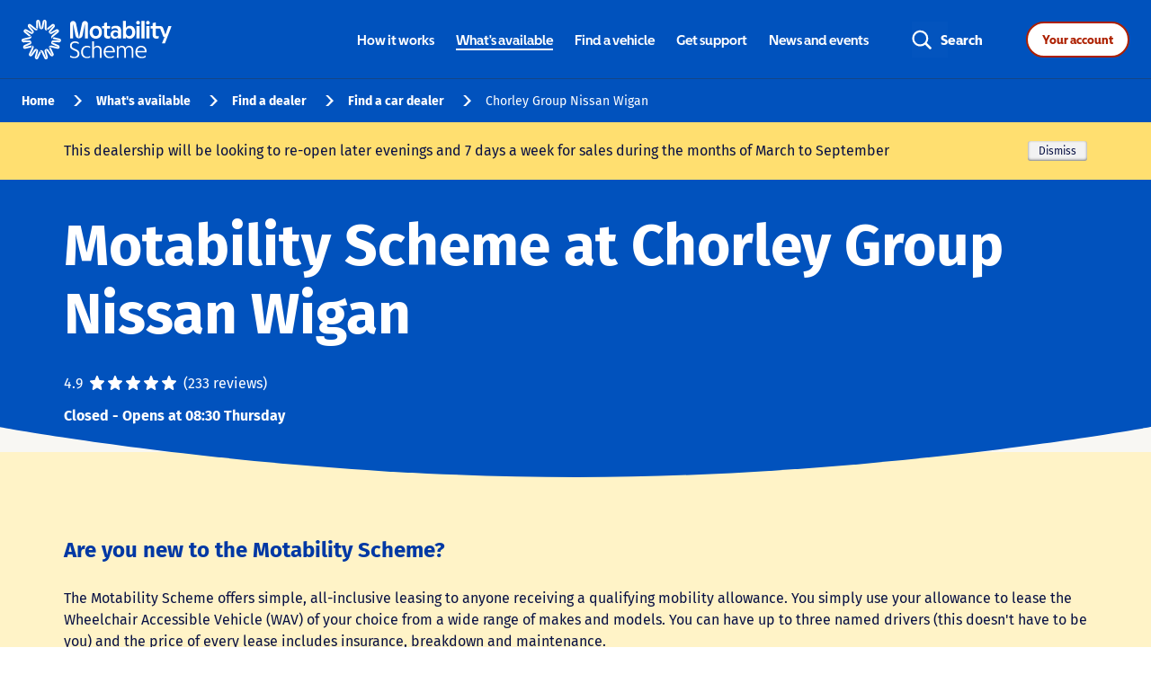

--- FILE ---
content_type: text/html; charset=utf-8
request_url: https://findadealer.motability.co.uk/cars/north-west/wigan/pottery-road-07188
body_size: 43647
content:
<!doctype html><html lang="en-GB"><head><link rel="stylesheet" type="text/css" href="https://www.motability.co.uk/-/media/themes/motability/shared/main/standalone-nav-styles/standalone-nav-min.css"><script src="https://static.cloud.coveo.com/searchui/v2.10097/js/CoveoJsSearch.Lazy.min.js"></script><script src="https://static.cloud.coveo.com/searchui/v2.10097/0/js/cultures/en.js"></script><meta http-equiv="Content-Type" content="text/html; charset=utf-8"/><meta http-equiv="X-UA-Compatible" content="IE=edge"><link rel="dns-prefetch" href="//www.yext-pixel.com"><link rel="dns-prefetch" href="//a.cdnmktg.com"><link rel="dns-prefetch" href="//a.mktgcdn.com"><link rel="dns-prefetch" href="//dynl.mktgcdn.com"><link rel="dns-prefetch" href="//dynm.mktgcdn.com"><link rel="dns-prefetch" href="//www.google-analytics.com"><meta name="viewport" content="width=device-width, initial-scale=1, maximum-scale=5"><meta name="format-detection" content="telephone=no"><meta name="description" content="Visit your local Motability Scheme Wheelchair Accessible Vehicle supplier at Pottery Road in Wigan, North West. The Motability Scheme helps people with a disability exchange their mobility allowance to lease a new Wheelchair Accessible Vehicle."><meta name="keywords" content="Motability Scheme, Wheelchair accessible vehicle leasing"><meta property="og:title" content="Motability Scheme Wheelchair Accessible Vehicle supplier in Wigan, North West"><meta property="og:description" content="Visit your local Motability Scheme Wheelchair Accessible Vehicle supplier at Pottery Road in Wigan, North West. The Motability Scheme helps people with a disability exchange their mobility allowance to lease a new Wheelchair Accessible Vehicle."><meta property="og:image" content="https://dynl.mktgcdn.com/p/ibCL8JaM6quYOMP0CgngWDyf8PnhIhtTSLjxT3pRoq4/150x150.jpg"><meta property="og:type" content="website"><meta property="og:url" content="https://findadealer.motability.co.uk/cars/north-west/wigan/pottery-road-07188"><meta name="twitter:card" content="summary"><link rel="canonical" href="https://findadealer.motability.co.uk/cars/north-west/wigan/pottery-road-07188" /><title>Motability Scheme Wheelchair Accessible Vehicle supplier in Wigan, North West</title><link rel="shortcut icon" href="../../../permanent-b0b701/assets/images/favicon.8eb6ef37.ico"><script>window.Yext = (function(Yext){Yext["BaseUrl"] = "../../../"; return Yext;})(window.Yext || {});</script><script>window.Yext = (function(Yext){Yext["locale"] = "en_GB"; return Yext;})(window.Yext || {});</script><script>window.Yext = (function(Yext){Yext["SiteInternalHostName"] = "findadealer.motability.co.uk"; return Yext;})(window.Yext || {});</script><script id="monitoring-data" type="text/data">{"isStaging":false,"siteDomain":"findadealer.motability.co.uk","siteId":2639,"soyTemplateName":"locationEntity.layout"}</script><meta name="geo.position" content="53.5418519;-2.6436137"><meta name="geo.placename" content="Wigan,Lancashire"><meta name="geo.region" content="United Kingdom-Lancashire"><style id="styles-56f5a216-css">.slick-slider{-webkit-box-sizing:border-box;box-sizing:border-box;-webkit-touch-callout:none;-webkit-user-select:none;-moz-user-select:none;-ms-user-select:none;user-select:none;-ms-touch-action:pan-y;touch-action:pan-y;-webkit-tap-highlight-color:transparent}.slick-list,.slick-slider{position:relative;display:block}.slick-list{overflow:hidden;margin:0;padding:0}.slick-list:focus{outline:none}.slick-list.dragging{cursor:pointer;cursor:hand}.slick-slider .slick-list,.slick-slider .slick-track{-webkit-transform:translateZ(0);transform:translateZ(0)}.slick-track{position:relative;left:0;top:0;display:block;margin-left:auto;margin-right:auto}.slick-track:after,.slick-track:before{content:"";display:table}.slick-track:after{clear:both}.slick-loading .slick-track{visibility:hidden}.slick-slide{float:left;height:100%;min-height:.0625rem;display:none}[dir=rtl] .slick-slide{float:right}.slick-slide img{display:block}.slick-slide.slick-loading img{display:none}.slick-slide.dragging img{pointer-events:none}.slick-initialized .slick-slide{display:block}.slick-loading .slick-slide{visibility:hidden}.slick-vertical .slick-slide{display:block;height:auto;border:.0625rem solid transparent}.slick-arrow.slick-hidden{display:none}.slick-loading .slick-list{background:#fff url(../../../permanent-b0b701/assets/vendor/ajax-loader.c5cd7f53.gif) 50% no-repeat}@font-face{font-family:slick;src:url(../../../permanent-b0b701/assets/vendor/slick.ced611da.eot);src:url(../../../permanent-b0b701/assets/vendor/slick.ced611da.eot) format("embedded-opentype"),url(../../../permanent-b0b701/assets/vendor/slick.b7c9e1e4.woff) format("woff"),url(../../../permanent-b0b701/assets/vendor/slick.d41f55a7.ttf) format("truetype"),url(../../../permanent-b0b701/assets/vendor/slick.f97e3bbf.svg) format("svg");font-weight:400;font-style:normal}.slick-next,.slick-prev{position:absolute;display:block;height:1.25rem;width:1.25rem;line-height:NaN;font-size:0;cursor:pointer;top:50%;-webkit-transform:translateY(-50%);transform:translateY(-50%);padding:0;border:none}.slick-next,.slick-next:focus,.slick-next:hover,.slick-prev,.slick-prev:focus,.slick-prev:hover{background:transparent;color:transparent;outline:none}.slick-next:focus:before,.slick-next:hover:before,.slick-prev:focus:before,.slick-prev:hover:before{opacity:1}.slick-next.slick-disabled:before,.slick-prev.slick-disabled:before{opacity:.25}.slick-next:before,.slick-prev:before{font-family:slick;font-size:1.25rem;line-height:1;color:#fff;opacity:.75;-webkit-font-smoothing:antialiased;-moz-osx-font-smoothing:grayscale}.slick-prev{left:-1.5625rem}[dir=rtl] .slick-prev{left:auto;right:-1.5625rem}.slick-prev:before{content:"\2190"}[dir=rtl] .slick-prev:before{content:"\2192"}.slick-next{right:-1.5625rem}[dir=rtl] .slick-next{left:-1.5625rem;right:auto}.slick-next:before{content:"\2192"}[dir=rtl] .slick-next:before{content:"\2190"}.slick-dotted.slick-slider{margin-bottom:1.875rem}.slick-dots{position:absolute;bottom:-1.5625rem;list-style:none;display:block;text-align:center;padding:0;margin:0;width:100%}.slick-dots li{position:relative;display:inline-block;margin:0 .3125rem;padding:0}.slick-dots li,.slick-dots li button{height:1.25rem;width:1.25rem;cursor:pointer}.slick-dots li button{border:0;background:transparent;display:block;outline:none;line-height:NaN;font-size:0;color:transparent;padding:.3125rem}.slick-dots li button:focus,.slick-dots li button:hover{outline:none}.slick-dots li button:focus:before,.slick-dots li button:hover:before{opacity:1}.slick-dots li button:before{position:absolute;top:0;left:0;content:"\2022";width:1.25rem;height:1.25rem;font-family:slick;font-size:.375rem;line-height:3.33;text-align:center;color:#000;opacity:.25;-webkit-font-smoothing:antialiased;-moz-osx-font-smoothing:grayscale}.slick-dots li.slick-active button:before{color:#000;opacity:.75}@font-face{font-family:Fira Sans;font-style:normal;font-weight:400;src:url(../../../permanent-b0b701/assets/vendor/fira-sans-v10-latin-regular.9720cc0c.eot);src:local("Fira Sans Regular"),local("FiraSans-Regular"),url(../../../permanent-b0b701/assets/vendor/fira-sans-v10-latin-regular.9720cc0c.eot) format("embedded-opentype"),url(../../../permanent-b0b701/assets/vendor/fira-sans-v10-latin-regular.78773521.woff2) format("woff2"),url(../../../permanent-b0b701/assets/vendor/fira-sans-v10-latin-regular.baa3b51e.woff) format("woff"),url(../../../permanent-b0b701/assets/vendor/fira-sans-v10-latin-regular.ff33952a.ttf) format("truetype"),url(../../../permanent-b0b701/assets/vendor/fira-sans-v10-latin-regular.7307389c.svg) format("svg")}@font-face{font-family:Fira Sans;font-style:normal;font-weight:500;src:url(../../../permanent-b0b701/assets/vendor/fira-sans-v10-latin-500.8f3299e3.eot);src:local("Fira Sans Medium"),local("FiraSans-Medium"),url(../../../permanent-b0b701/assets/vendor/fira-sans-v10-latin-500.8f3299e3.eot) format("embedded-opentype"),url(../../../permanent-b0b701/assets/vendor/fira-sans-v10-latin-500.d8bc03a6.woff2) format("woff2"),url(../../../permanent-b0b701/assets/vendor/fira-sans-v10-latin-500.6f0d36c5.woff) format("woff"),url(../../../permanent-b0b701/assets/vendor/fira-sans-v10-latin-500.89689602.ttf) format("truetype"),url(../../../permanent-b0b701/assets/vendor/fira-sans-v10-latin-500.92a77f0e.svg) format("svg")}@font-face{font-family:Fira Sans;font-style:normal;font-weight:700;src:url(../../../permanent-b0b701/assets/vendor/fira-sans-v10-latin-700.832c9942.eot);src:local("Fira Sans Bold"),local("FiraSans-Bold"),url(../../../permanent-b0b701/assets/vendor/fira-sans-v10-latin-700.832c9942.eot) format("embedded-opentype"),url(../../../permanent-b0b701/assets/vendor/fira-sans-v10-latin-700.2ecb426f.woff2) format("woff2"),url(../../../permanent-b0b701/assets/vendor/fira-sans-v10-latin-700.4d2dfa0d.woff) format("woff"),url(../../../permanent-b0b701/assets/vendor/fira-sans-v10-latin-700.603e6faf.ttf) format("truetype"),url(../../../permanent-b0b701/assets/vendor/fira-sans-v10-latin-700.e7cac841.svg) format("svg")}a,abbr,acronym,address,applet,article,aside,audio,b,big,blockquote,body,button,canvas,caption,center,cite,code,dd,del,details,dfn,div,dl,dt,em,embed,fieldset,figcaption,figure,footer,form,h1,h2,h3,h4,h5,h6,header,hgroup,html,i,iframe,img,input,ins,kbd,label,legend,li,mark,menu,nav,object,ol,output,p,pre,q,ruby,s,samp,section,small,span,strike,strong,sub,summary,sup,table,tbody,td,tfoot,th,thead,time,tr,tt,u,ul,var,video{border:0;border-radius:0;color:inherit;font:inherit;font-size:100%;margin:0;padding:0;vertical-align:baseline;text-decoration:none}article,aside,details,figcaption,figure,footer,header,hgroup,menu,nav,section{display:block}body{line-height:normal;font-family:Fira Sans,Helvetica,Arial,sans-serif;font-weight:400;display:-webkit-box;display:-ms-flexbox;display:flex;-webkit-box-orient:vertical;-webkit-box-direction:normal;-ms-flex-direction:column;flex-direction:column;width:100%;min-height:100%;-webkit-box-flex:1;-ms-flex-positive:1;flex-grow:1}ol,ul{list-style:none}blockquote,q{quotes:none}blockquote:after,blockquote:before,q:after,q:before{content:"";content:none}table{border-collapse:collapse;border-spacing:0}*,:after,:before{-webkit-box-sizing:border-box;box-sizing:border-box}*{word-wrap:break-word;overflow-wrap:break-word}html{-webkit-text-size-adjust:100%;min-height:100%;display:-webkit-box;display:-ms-flexbox;display:flex}img,svg{max-width:100%;max-height:100%}button,textarea{-webkit-appearance:none;-moz-appearance:none;appearance:none}abbr,abbr[title]{text-decoration:none;border-bottom:none}button{background:none;cursor:pointer}.Link--body{text-decoration:none;color:#00804f}.Link--body:focus{padding:.5rem;border-radius:3rem}.Link--body:hover{text-decoration:underline;cursor:pointer}.Text{font-family:Fira Sans,Helvetica,Arial,sans-serif;font-weight:400;color:#091144;font-size:1rem;line-height:1.5}.Teaser{background-color:#fff;-webkit-box-shadow:0 .25rem .9375rem 0 rgba(0,0,0,.1);box-shadow:0 .25rem .9375rem 0 rgba(0,0,0,.1);padding:1.5625rem 1rem;position:relative;height:100%;display:-webkit-box;display:-ms-flexbox;display:flex;-webkit-box-orient:vertical;-webkit-box-direction:normal;-ms-flex-direction:column;flex-direction:column;border-radius:.375rem}.Teaser-title{padding-bottom:.75rem;margin-bottom:0;-webkit-box-ordinal-group:1;-ms-flex-order:0;order:0}.Teaser-title .LocationName-geo{display:none}.Teaser-titleLink{text-decoration:none;color:#0152bd;font-size:1.25rem;line-height:1.4;font-family:Fira Sans,Helvetica,Arial,sans-serif;color:#00804f;display:inline-block;font-weight:700}.Teaser-titleLink:focus{padding:.5rem;border-radius:3rem}.Teaser-titleLink:hover{text-decoration:underline;cursor:pointer}@media (min-width:48rem){.Teaser-titleLink{font-size:1.5rem;line-height:1.42}}.Teaser-miles{position:absolute;top:1.5625rem;right:1rem}.Teaser-viewMore{display:none}.Teaser-address,.Teaser-open,.Teaser-phone{padding-bottom:.75rem}.Teaser .c-address{display:inline;margin-bottom:0}.Teaser .c-AddressRow{display:inline}.Teaser-phone{-webkit-box-flex:1;-ms-flex-positive:1;flex-grow:1;-webkit-box-ordinal-group:5;-ms-flex-order:4;order:4}.Teaser-phone .Phone-display{display:none}.Teaser-phone .Phone-link{text-decoration:none;font-family:Fira Sans,Helvetica,Arial,sans-serif;font-weight:400;color:#091144;font-size:1rem;line-height:1.5;font-weight:700;color:#00804f}.Teaser-phone .Phone-link:focus{padding:.5rem;border-radius:3rem}.Teaser-phone .Phone-link:hover{text-decoration:underline;cursor:pointer}.Teaser-phone .Phone-link:before{background-image:url(../../../permanent-b0b701/assets/images/icon-phone-green.3b57037e.svg);background-size:cover;background-position:50%;background-repeat:no-repeat;content:"";width:16PX;height:15PX;display:inline-block;margin-right:.5rem;position:relative;top:.1875rem}.Teaser-phone .Phone-label,.Teaser-phone .Phone-linkWrapper,.Teaser-phone .Phone-numberWrapper{display:inline-block}.Teaser-reviewsSummary .icon{height:1.125rem;width:1.125rem}.Teaser-services{display:none}.Teaser-linksRow{padding-top:.75rem;border-top:.0625rem solid #f2f2f2;margin-top:auto;-webkit-box-ordinal-group:6;-ms-flex-order:5;order:5}.Teaser-links{position:relative}.Teaser-link.Teaser-directions{display:none}.Teaser-link.Teaser-cta{display:block}.Teaser-ctaLink{font-family:Fira Sans,Helvetica,Arial,sans-serif;font-weight:400;color:#091144;font-size:1rem;line-height:1.5;font-weight:700;padding:.25rem .25rem .25rem 0;display:block;text-align:right;color:#00804f}.Teaser--locator .Teaser-title{-webkit-box-ordinal-group:0;-ms-flex-order:-1;order:-1;font-size:1.125rem;font-weight:700;color:#00804f}.Teaser--locator .Teaser-open{-webkit-box-ordinal-group:4;-ms-flex-order:3;order:3}.Teaser--nearby .Teaser-title{-webkit-box-ordinal-group:0;-ms-flex-order:-1;order:-1}.Teaser--nearby .Teaser-reviewsSummary{margin-bottom:1rem}.Teaser--nearby .Teaser-reviewsSummary .c-ReviewStars{margin-right:0}.Teaser--nearby .Teaser-open{-webkit-box-ordinal-group:2;-ms-flex-order:1;order:1}.Teaser--nearby .Teaser-ctaLink{float:right}.Teaser--nearby .Teaser-ctaLink :after{background-image:url(../../../permanent-b0b701/assets/images/icon-newtab-green.7facc9df.svg);background-size:"contain";background-position:50%;background-repeat:no-repeat;content:"";margin-left:.5rem;padding-left:.8125rem}.Teaser--locatorWavs{display:-webkit-box;display:-ms-flexbox;display:flex;-webkit-box-orient:horizontal;-webkit-box-direction:normal;-ms-flex-direction:row;flex-direction:row;border:none;padding:1.5625rem}@media (max-width:47.9375rem){.Teaser--locatorWavs{-webkit-box-orient:vertical;-webkit-box-direction:normal;-ms-flex-direction:column;flex-direction:column}}.Teaser--locatorWavs .Teaser-left,.Teaser--locatorWavs .Teaser-right{max-width:50%;width:100%}@media (max-width:47.9375rem){.Teaser--locatorWavs .Teaser-left,.Teaser--locatorWavs .Teaser-right{max-width:100%}}.Teaser--locatorWavs .Teaser-right{display:-webkit-box;display:-ms-flexbox;display:flex;-webkit-box-orient:vertical;-webkit-box-direction:normal;-ms-flex-direction:column;flex-direction:column;-webkit-box-pack:justify;-ms-flex-pack:justify;justify-content:space-between;text-align:right;-webkit-box-align:end;-ms-flex-align:end;align-items:flex-end}@media (max-width:47.9375rem){.Teaser--locatorWavs .Teaser-right{text-align:left}}.Teaser--locatorWavs .Teaser-titleLink{font-family:Fira Sans,Helvetica,Arial,sans-serif;font-weight:700;color:#0152bd;font-size:1.125rem;line-height:1.28}.Teaser--locatorWavs .Teaser-info{border-left:.125rem solid #999;padding-left:1.5625rem;margin-bottom:1.5625rem;margin-top:.5625rem}.Teaser--locatorWavs .Teaser-address,.Teaser--locatorWavs .Teaser-open{font-family:Fira Sans,Helvetica,Arial,sans-serif;font-weight:400;color:#091144;font-size:1rem;line-height:1.5}.Teaser--locatorWavs .Teaser-open{padding-bottom:1.5625rem}@media (max-width:47.9375rem){.Teaser--locatorWavs .Teaser-open{padding-bottom:.5625rem}}@media (max-width:47.9375rem){.Teaser--locatorWavs .Teaser-phone{margin-top:1.125rem}}.Teaser--locatorWavs .Teaser-phone .Phone-link:before{background-image:url(../../../permanent-b0b701/assets/images/icon-phone-green.3b57037e.svg);background-size:cover;background-position:50%;background-repeat:no-repeat;content:"";width:16PX;height:15PX;display:inline-block;margin-right:.5rem;position:relative;top:.1875rem}.Teaser--locatorWavs .Teaser-listItem{font-family:Fira Sans,Helvetica,Arial,sans-serif;font-weight:400;color:#091144;font-size:.875rem;line-height:1.5;margin-top:.5625rem;line-height:1.36}@media (max-width:47.9375rem){.Teaser--locatorWavs .Teaser-listItem{margin-top:.1875rem;line-height:1.1875rem}}.Teaser--locatorWavs .Teaser-listGroup{width:100%}.Teaser--locatorWavs .Teaser-listGroup:first-child{border-right:.0625rem solid #b8b8b8}@media (min-width:48rem) and (max-width:61.9375rem){.Teaser--locatorWavs .Teaser-listGroup:first-child{padding-right:.75rem}}@media (max-width:47.9375rem){.Teaser--locatorWavs .Teaser-listGroup:first-child{border-right:none;border-bottom:.0625rem solid #b8b8b8;padding-bottom:.5625rem}}.Teaser--locatorWavs .Teaser-listGroup:last-child{margin-left:2.5rem}@media (max-width:47.9375rem){.Teaser--locatorWavs .Teaser-listGroup:last-child{margin:.5625rem 0 0}}.Teaser--locatorWavs .Teaser-listGroup--onlyOne:first-child{margin:0;border:none}@media (max-width:47.9375rem){.Teaser--locatorWavs .Teaser-listGroup--onlyOne:first-child{padding:0;border:none}}.Teaser--locatorWavs .Teaser-listGroup--title{font-family:Fira Sans,Helvetica,Arial,sans-serif;font-weight:400;color:#091144;font-size:1.125rem;line-height:1.5;color:#00804f;line-height:1.06}@media (max-width:47.9375rem){.Teaser--locatorWavs .Teaser-listGroup--title{margin-bottom:.375rem;line-height:1.1875rem}}.Teaser--locatorWavs .Teaser-viewMore{text-decoration:underline;font-size:.9375rem;font-family:Fira Sans,Helvetica,Arial,sans-serif;font-weight:700;color:#00804f;display:inline-block;text-decoration:none;font-size:15px;line-height:1.47;display:block}.Teaser--locatorWavs .Teaser-viewMore:hover{text-decoration:none}@media (min-width:48rem){.Teaser--locatorWavs .Teaser-viewMore{font-size:1.125rem;line-height:1.39}}.Teaser--locatorWavs .Teaser-viewMore:focus{padding:.5rem;border-radius:3rem}.Teaser--locatorWavs .Teaser-viewMore:hover{text-decoration:underline;cursor:pointer}@media (min-width:48rem){.Teaser--locatorWavs .Teaser-viewMore{font-size:1rem;line-height:1.5}}.ResultList{background:#f8f7f3;padding-left:1rem;padding-right:1rem}@media (min-width:62rem){.ResultList{padding-left:0;padding-right:.625rem}}.ResultList-item{border-radius:.375rem;position:relative;overflow:hidden;margin-bottom:1.5625rem}@media (min-width:48rem){.ResultList-item:last-child{margin-bottom:8.1875rem}}.ResultList-item:before{content:"";z-index:1;position:absolute;top:0;left:0;height:100%;width:.5rem;background-color:#87d0b4}@media (min-width:48rem){.ResultList-item--wavs:last-child{margin-bottom:0}}.ResultList-item--wavs{background-color:#f8f7f3;border-bottom:none}.ResultList-item.is-hovered,.ResultList-item:hover{-webkit-box-shadow:0 .0625rem 1.5rem 0 rgba(0,0,0,.2);box-shadow:0 .0625rem 1.5rem 0 rgba(0,0,0,.2);z-index:9;position:relative;border-top:.0625rem solid #fff;border-bottom:none}.ResultList-item.is-hovered:not(:first-child),.ResultList-item:hover:not(:first-child){top:-.0625rem}.ResultList-item.is-hovered:first-child,.ResultList-item:hover:first-child{border-bottom:.0625rem solid #fff}.ResultList-item.is-hovered:before,.ResultList-item:hover:before{background-color:#00804f}.ResultList-item.is-selected:before{background-color:#183c94}@media (min-width:48rem){.ResultList-item--awarded:before{content:"";z-index:1;position:absolute;top:0;left:0;height:100%;width:.5rem;background-color:#cef2e9}}.ResultList--wavs{background:#f8f7f3}.ResultList--wavs .ResultList-item{margin:1.5625rem}@media (max-width:47.9375rem){.ResultList--wavs .ResultList-item{margin:1.5625rem .9375rem;-webkit-box-shadow:0 .25rem .9375rem 0 rgba(0,0,0,.1);box-shadow:0 .25rem .9375rem 0 rgba(0,0,0,.1)}}.BrandTooltip{position:absolute;top:calc(100% + .625rem);left:50%;-webkit-transform:translateX(-50%);transform:translateX(-50%);z-index:10;border:.0625rem solid #a8a4f0;border-radius:.25rem;padding:.0625rem .25rem;display:none;background-color:#fff}.BrandTooltip:after,.BrandTooltip:before{content:"";position:absolute;top:-.55rem;left:50%;width:1rem;height:1rem}.BrandTooltip:before{border:.0625rem solid #a8a4f0;-webkit-transform:translateX(-50%) rotate(45deg) skew(-1deg,-1deg);transform:translateX(-50%) rotate(45deg) skew(-1deg,-1deg);z-index:1}.BrandTooltip:after{background-color:#fff;-webkit-transform:translateX(-50%) translateY(.125rem) rotate(45deg) skew(-1deg,-1deg);transform:translateX(-50%) translateY(.125rem) rotate(45deg) skew(-1deg,-1deg);z-index:5}.BrandTooltip-contents{font-family:Fira Sans,Helvetica,Arial,sans-serif;font-weight:400;color:#091144;font-size:.75rem;line-height:1.5;white-space:nowrap;pointer-events:none;position:relative;padding:.0625rem 0;z-index:10;background-color:#fff}.BrandTooltip-i{vertical-align:text-bottom;height:.9375rem;width:.9375rem}.Reviews{margin-left:auto;margin-right:auto;width:100%;padding:15.625rem 1rem 2rem;margin-top:-15.625rem}@media (min-width:48rem){.Reviews{width:48rem;padding-left:1rem;padding-right:1rem}}@media (min-width:62rem){.Reviews{width:62rem;padding-left:1rem;padding-right:1rem}}@media (min-width:75rem){.Reviews{width:73.125rem;padding-left:1rem;padding-right:1rem}}@media (min-width:62rem){.Reviews{padding-top:12.5rem;margin-top:-11.25rem}}.Reviews .c-Reviews-title{font-family:Fira Sans,Helvetica,Arial,sans-serif;font-weight:700;color:#0152bd;font-size:1.5rem;line-height:1.42;text-align:center}@media (min-width:48rem){.Reviews .c-Reviews-title{font-size:2rem;line-height:1.75}}@media (max-width:61.9375rem){.Reviews .c-Reviews-paging{display:none}}.Reviews .c-ReviewsSummary{display:none}.Reviews .c-Review{padding:1.5rem}.Reviews .c-Reviews-mobilePaging{display:-webkit-box;display:-ms-flexbox;display:flex;-webkit-box-pack:center;-ms-flex-pack:center;justify-content:center;-webkit-box-align:center;-ms-flex-align:center;align-items:center}@media (min-width:48rem){.Reviews .c-Reviews-mobilePaging{display:none}}.Reviews .c-ReviewsMobilePaging-firstButton,.Reviews .c-ReviewsMobilePaging-lastButton{font-size:1rem;font-weight:700;color:#00804f}.Reviews .c-ReviewsMobilePaging-firstButton{margin-right:2.5rem}.Reviews .c-ReviewsMobilePaging-lastButton{margin-left:2.5rem}.Reviews .c-ReviewsMobilePaging-firstButton--disabled,.Reviews .c-ReviewsMobilePaging-lastButton--disabled{opacity:.5}.Reviews .c-ReviewsMobilePaging-mobileNavDots{width:6rem;-ms-flex-negative:0;flex-shrink:0;overflow:hidden;position:relative}.Reviews .c-ReviewsMobilePaging-mobileNavDotsTrack{display:-webkit-box;display:-ms-flexbox;display:flex;-webkit-box-align:center;-ms-flex-align:center;align-items:center;height:1.75rem;position:relative;z-index:1}.Reviews .c-ReviewsMobilePaging-mobileNavDotsTrack--animated{-webkit-transition:-webkit-transform .5s ease-in-out;transition:-webkit-transform .5s ease-in-out;transition:transform .5s ease-in-out;transition:transform .5s ease-in-out,-webkit-transform .5s ease-in-out}.Reviews .c-ReviewsMobilePaging-mobileNavDot{height:1rem;width:1rem;border-radius:50%;background-color:#eee;-ms-flex-negative:0;flex-shrink:0;margin-right:1.5rem}.Reviews .c-ReviewsMobilePaging-mobileNavDotCenter{font-size:1rem;font-weight:700;color:#fff;height:1.75rem;width:1.75rem;border-radius:50%;line-height:1.75;text-align:center;background-color:#00804f;left:calc(50% - .875rem);position:absolute;z-index:2}.Reviews .c-ReviewsMobilePaging-nextArrow,.Reviews .c-ReviewsMobilePaging-previousArrow{height:1rem;width:1rem;border-top:.1875rem solid #00804f;border-left:.1875rem solid #00804f}.Reviews .c-ReviewsMobilePaging-previousArrow{-webkit-transform:rotate(-45deg);transform:rotate(-45deg);margin-right:1.5rem}.Reviews .c-ReviewsMobilePaging-nextArrow{-webkit-transform:rotate(135deg);transform:rotate(135deg);margin-left:1.5rem}.Reviews .c-Reviews-list{margin-top:2rem;overflow:visible}@media (max-width:61.9375rem){.Reviews .c-Reviews-list{margin-top:.5rem}}@media (min-width:48rem){.Reviews .c-Review-comment{margin-left:21rem;padding-left:4.5625rem;padding-top:1rem;width:calc(100% - 21rem);border-left:.0625rem solid #9b9b9b}}@media (max-width:47.9375rem){.Reviews .c-Review-comment{width:100%;border-top:.0625rem solid #f2f2f2;border-left:none;padding-top:1.125rem;padding-left:0;margin-left:0;margin-top:1.125rem}}.Reviews .c-ReviewComment-title{font-family:Fira Sans,Helvetica,Arial,sans-serif;font-weight:400;color:#091144;font-size:1.125rem;line-height:1.5;font-weight:700;margin-bottom:1rem;color:#00804f}@media (max-width:47.9375rem){.Reviews .c-ReviewComment-title{font-size:1.25rem}}.Reviews .c-ReviewComment-date{display:none}.Reviews .c-ReviewComment-content{margin-top:1rem}.Reviews .slick-list{-webkit-box-sizing:content-box;box-sizing:content-box}@media (min-width:62rem){.Reviews .slick-list{margin:-2rem 0;padding:2rem 0}}.Reviews .slick-slide{display:-webkit-box;display:-ms-flexbox;display:flex;-webkit-box-orient:vertical;-webkit-box-direction:normal;-ms-flex-direction:column;flex-direction:column;-ms-flex-wrap:nowrap;flex-wrap:nowrap}@media (min-width:48rem){.Reviews .slick-slide{padding-left:.75rem;padding-right:.75rem}}@media (max-width:61.9375rem){.Reviews .slick-slide{padding:1rem}}.Reviews .slick-slide>.c-ReviewsList-itemWrapper{-webkit-box-shadow:0 .25rem .9375rem 0 rgba(0,0,0,.1);box-shadow:0 .25rem .9375rem 0 rgba(0,0,0,.1)}.Reviews .slick-slide>.c-ReviewsList-itemWrapper:not(:first-child){margin-top:2.125rem}.Reviews .c-Review{border:none}.Reviews .c-Review-author{font-family:Fira Sans,Helvetica,Arial,sans-serif;font-weight:400;color:#091144;font-size:1.125rem;line-height:1.5;font-weight:700;margin-bottom:1rem;color:#00804f}@media (max-width:61.9375rem){.Reviews .c-Review-author{font-size:1.25rem}}@media (max-width:47.9375rem){.Reviews .c-Review-date{-webkit-box-ordinal-group:4;-ms-flex-order:3;order:3;padding-bottom:1.125rem;margin-bottom:1.125rem;border-bottom:.0625rem solid #f2f2f2}}@media (max-width:61.9375rem){.Reviews .c-Review-stars{-webkit-box-ordinal-group:3;-ms-flex-order:2;order:2;margin-bottom:.625rem}}@media (min-width:48rem){.Reviews .c-Review-author,.Reviews .c-Review-date{width:21rem}}@media (min-width:62rem){.Reviews .c-Review-content,.Reviews .c-Review-stars{border-left:.0625rem solid #9b9b9b;padding-left:1.5rem}}@media (min-width:48rem){.Reviews .c-Review-content,.Reviews .c-Review-stars{width:calc(100% - 21rem)}}.Reviews .c-ReviewsPaging{display:block}.Reviews .c-ReviewsPage{display:none}.Reviews .c-ReviewsControls{display:-webkit-box;display:-ms-flexbox;display:flex;-webkit-box-pack:justify;-ms-flex-pack:justify;justify-content:space-between;-webkit-box-align:center;-ms-flex-align:center;align-items:center;margin-left:2rem;margin-right:2rem}@media (min-width:48rem){.Reviews .c-ReviewsControls{-webkit-box-pack:center;-ms-flex-pack:center;justify-content:center;-webkit-column-gap:1.3125rem;-moz-column-gap:1.3125rem;column-gap:1.3125rem}}@media (max-width:47.9375rem){.Reviews .c-ReviewsControls-text{display:none}}.Reviews .c-ReviewsControls-arrow{color:#00804f;display:-webkit-box;display:-ms-flexbox;display:flex;-webkit-box-pack:center;-ms-flex-pack:center;justify-content:center;-webkit-box-align:center;-ms-flex-align:center;align-items:center;-webkit-column-gap:.8125rem;-moz-column-gap:.8125rem;column-gap:.8125rem;height:3rem;font-weight:600}.Reviews .c-ReviewsControls-arrow--next{-webkit-box-ordinal-group:4;-ms-flex-order:3;order:3}.Reviews .c-ReviewsControls-arrow--next .c-ReviewsControls-chevron{-webkit-transform:rotate(180deg);transform:rotate(180deg)}.Reviews .c-ReviewsControls-arrow .c-ReviewsControls-chevron--light{display:none}.Reviews .c-ReviewsControls-arrow.slick-disabled{color:#8f8f8f}.Reviews .c-ReviewsControls-arrow.slick-disabled .c-ReviewsControls-chevron--light{display:block}.Reviews .c-ReviewsControls-arrow.slick-disabled .c-ReviewsControls-chevron--green{display:none}.Reviews .c-ReviewsControls .slick-dots{display:-webkit-box;display:-ms-flexbox;display:flex;position:static;width:-webkit-max-content;width:-moz-max-content;width:max-content}.Reviews .c-ReviewsControls .slick-dots,.Reviews .c-ReviewsControls .slick-dots li{-webkit-box-pack:center;-ms-flex-pack:center;justify-content:center;-webkit-box-align:center;-ms-flex-align:center;align-items:center}.Reviews .c-ReviewsControls .slick-dots li{height:2rem;width:2rem;margin:0}@media (min-width:48rem){.Reviews .c-ReviewsControls .slick-dots li{height:3rem;width:3rem}}.Reviews .c-ReviewsControls .slick-dots li.slick-active{border-bottom:.1875rem solid #00804f;margin-bottom:-.1875rem}.Reviews .c-ReviewsControls .slick-dots li.slick-active button{color:#00804f;font-weight:700}.Reviews .c-ReviewsControls .slick-dots li.is-hidden{display:none}.Reviews .c-ReviewsControls .slick-dots button{font-size:1.125rem;line-height:1.5;color:#091144;height:100%;width:100%;padding:0}.Reviews .c-ReviewsControls .slick-dots button:before{display:none}.Reviews .c-ReviewsControls .slick-dots button:hover{color:#00804f;font-weight:700}.Reviews .icon{height:1.25rem;width:1.25rem}@media (max-width:61.9375rem){.Reviews .icon{height:1rem;width:1rem}}.Reviews .icon:not(:last-child){margin-right:.25rem}.ReviewsSummary{color:#555}.ReviewsSummary .c-ReviewsSummary{display:-webkit-box;display:-ms-flexbox;display:flex}.ReviewsSummary .c-ReviewsSummary-count,.ReviewsSummary .c-ReviewsSummary-number{display:-webkit-box;display:-ms-flexbox;display:flex;-webkit-box-align:center;-ms-flex-align:center;align-items:center;margin-top:.125rem}.ReviewsSummary .c-ReviewsSummary-number,.ReviewsSummary .c-ReviewsSummary-stars{margin-right:.5rem}.ReviewsSummary .c-ReviewsSummary-stars .icon:not(:last-child){margin-right:.25rem}.CurvedSection{position:relative;padding:3.5rem 0;margin:-1.75rem 0}.CurvedSection:before{content:"";height:3.5rem;background-size:100% 100%;position:absolute;z-index:3;left:-.0625rem;width:calc(100% + .0625rem);background-image:url("data:image/svg+xml;charset=utf8,%3Csvg viewBox=%270 0 380 15%27 preserveAspectRatio=%27none%27 xmlns=%27http://www.w3.org/2000/svg%27%3E%3Cpath d=%27M.08415.00763v15h380V.00866c-.01646.00302-90.51856 14.90331-189.46939 14.90331C89.41187 14.91197.08415.00764.08415.00764Z%27 fill=%27%23fff%27/%3E%3C/svg%3E");top:0}@media (min-width:48rem) and (max-width:61.9375rem){.CurvedSection:before{height:3rem}}@media (max-width:47.9375rem){.CurvedSection:before{height:2rem}}.CurvedSection:after{content:"";height:3.5rem;background-size:100% 100%;position:absolute;z-index:3;left:-.0625rem;width:calc(100% + .0625rem);background-image:url("data:image/svg+xml;charset=utf8,%3Csvg viewBox=%270 0 1440 56%27 preserveAspectRatio=%27none%27 xmlns=%27http://www.w3.org/2000/svg%27%3E%3Cpath d=%27M0 0H1440C1440 0 1097 56 722 56C338.5 56 0 0 0 0Z%27 fill=%27%23fff%27/%3E%3C/svg%3E");bottom:0}@media (min-width:48rem) and (max-width:61.9375rem){.CurvedSection:after{height:3rem}}@media (max-width:47.9375rem){.CurvedSection:after{height:2rem}}@media (min-width:48rem) and (max-width:61.9375rem){.CurvedSection{padding:3rem 0;margin:-1.5rem 0}}@media (max-width:47.9375rem){.CurvedSection{padding:2rem 0;margin:-1rem 0}}.CurvedSection--tertiary{position:relative;padding:3.5rem 0;margin:-1.75rem 0}.CurvedSection--tertiary:before{content:"";height:3.5rem;background-size:100% 100%;position:absolute;z-index:3;left:-.0625rem;width:calc(100% + .0625rem);background-image:url("data:image/svg+xml;charset=utf8,%3Csvg viewBox=%270 0 380 15%27 preserveAspectRatio=%27none%27 xmlns=%27http://www.w3.org/2000/svg%27%3E%3Cpath d=%27M.08415.00763v15h380V.00866c-.01646.00302-90.51856 14.90331-189.46939 14.90331C89.41187 14.91197.08415.00764.08415.00764Z%27 fill=%27%23f8f7f3%27/%3E%3C/svg%3E");top:0}@media (min-width:48rem) and (max-width:61.9375rem){.CurvedSection--tertiary:before{height:3rem}}@media (max-width:47.9375rem){.CurvedSection--tertiary:before{height:2rem}}.CurvedSection--tertiary:after{content:"";height:3.5rem;background-size:100% 100%;position:absolute;z-index:3;left:-.0625rem;width:calc(100% + .0625rem);background-image:url("data:image/svg+xml;charset=utf8,%3Csvg viewBox=%270 0 1440 56%27 preserveAspectRatio=%27none%27 xmlns=%27http://www.w3.org/2000/svg%27%3E%3Cpath d=%27M0 0H1440C1440 0 1097 56 722 56C338.5 56 0 0 0 0Z%27 fill=%27%23f8f7f3%27/%3E%3C/svg%3E");bottom:0}@media (min-width:48rem) and (max-width:61.9375rem){.CurvedSection--tertiary:after{height:3rem}}@media (max-width:47.9375rem){.CurvedSection--tertiary:after{height:2rem}}@media (min-width:48rem) and (max-width:61.9375rem){.CurvedSection--tertiary{padding:3rem 0;margin:-1.5rem 0}}@media (max-width:47.9375rem){.CurvedSection--tertiary{padding:2rem 0;margin:-1rem 0}}.CurvedSection--yellow{position:relative;padding:3.5rem 0;margin:-1.75rem 0}.CurvedSection--yellow:before{content:"";height:3.5rem;background-size:100% 100%;position:absolute;z-index:3;left:-.0625rem;width:calc(100% + .0625rem);background-image:url("data:image/svg+xml;charset=utf8,%3Csvg viewBox=%270 0 380 15%27 preserveAspectRatio=%27none%27 xmlns=%27http://www.w3.org/2000/svg%27%3E%3Cpath d=%27M.08415.00763v15h380V.00866c-.01646.00302-90.51856 14.90331-189.46939 14.90331C89.41187 14.91197.08415.00764.08415.00764Z%27 fill=%27%23fff3c7%27/%3E%3C/svg%3E");top:0}@media (min-width:48rem) and (max-width:61.9375rem){.CurvedSection--yellow:before{height:3rem}}@media (max-width:47.9375rem){.CurvedSection--yellow:before{height:2rem}}.CurvedSection--yellow:after{content:"";height:3.5rem;background-size:100% 100%;position:absolute;z-index:3;left:-.0625rem;width:calc(100% + .0625rem);background-image:url("data:image/svg+xml;charset=utf8,%3Csvg viewBox=%270 0 1440 56%27 preserveAspectRatio=%27none%27 xmlns=%27http://www.w3.org/2000/svg%27%3E%3Cpath d=%27M0 0H1440C1440 0 1097 56 722 56C338.5 56 0 0 0 0Z%27 fill=%27%23fff3c7%27/%3E%3C/svg%3E");bottom:0}@media (min-width:48rem) and (max-width:61.9375rem){.CurvedSection--yellow:after{height:3rem}}@media (max-width:47.9375rem){.CurvedSection--yellow:after{height:2rem}}@media (min-width:48rem) and (max-width:61.9375rem){.CurvedSection--yellow{padding:3rem 0;margin:-1.5rem 0}}@media (max-width:47.9375rem){.CurvedSection--yellow{padding:2rem 0;margin:-1rem 0}}.CurvedSection--lilac{position:relative;padding:3.5rem 0;margin:-1.75rem 0}.CurvedSection--lilac:before{content:"";height:3.5rem;background-size:100% 100%;position:absolute;z-index:3;left:-.0625rem;width:calc(100% + .0625rem);background-image:url("data:image/svg+xml;charset=utf8,%3Csvg viewBox=%270 0 380 15%27 preserveAspectRatio=%27none%27 xmlns=%27http://www.w3.org/2000/svg%27%3E%3Cpath d=%27M.08415.00763v15h380V.00866c-.01646.00302-90.51856 14.90331-189.46939 14.90331C89.41187 14.91197.08415.00764.08415.00764Z%27 fill=%27%23e9e9f6%27/%3E%3C/svg%3E");top:0}@media (min-width:48rem) and (max-width:61.9375rem){.CurvedSection--lilac:before{height:3rem}}@media (max-width:47.9375rem){.CurvedSection--lilac:before{height:2rem}}.CurvedSection--lilac:after{content:"";height:3.5rem;background-size:100% 100%;position:absolute;z-index:3;left:-.0625rem;width:calc(100% + .0625rem);background-image:url("data:image/svg+xml;charset=utf8,%3Csvg viewBox=%270 0 1440 56%27 preserveAspectRatio=%27none%27 xmlns=%27http://www.w3.org/2000/svg%27%3E%3Cpath d=%27M0 0H1440C1440 0 1097 56 722 56C338.5 56 0 0 0 0Z%27 fill=%27%23e9e9f6%27/%3E%3C/svg%3E");bottom:0}@media (min-width:48rem) and (max-width:61.9375rem){.CurvedSection--lilac:after{height:3rem}}@media (max-width:47.9375rem){.CurvedSection--lilac:after{height:2rem}}@media (min-width:48rem) and (max-width:61.9375rem){.CurvedSection--lilac{padding:3rem 0;margin:-1.5rem 0}}@media (max-width:47.9375rem){.CurvedSection--lilac{padding:2rem 0;margin:-1rem 0}}@media (max-width:47.9375rem){.CurvedSection--hiddenxs{position:relative;padding:3.5rem 0;margin:-1.75rem 0}.CurvedSection--hiddenxs:before{content:"";height:3.5rem;background-size:100% 100%;position:absolute;z-index:3;left:-.0625rem;width:calc(100% + .0625rem);background-image:url("data:image/svg+xml;charset=utf8,%3Csvg viewBox=%270 0 380 15%27 preserveAspectRatio=%27none%27 xmlns=%27http://www.w3.org/2000/svg%27%3E%3Cpath d=%27M.08415.00763v15h380V.00866c-.01646.00302-90.51856 14.90331-189.46939 14.90331C89.41187 14.91197.08415.00764.08415.00764Z%27 fill=%27%23fff%27/%3E%3C/svg%3E");top:0}}@media (max-width:47.9375rem) and (min-width:48rem) and (max-width:61.9375rem){.CurvedSection--hiddenxs:before{height:3rem}}@media (max-width:47.9375rem) and (max-width:47.9375rem){.CurvedSection--hiddenxs:before{height:2rem;height:0}}@media (max-width:47.9375rem){.CurvedSection--hiddenxs:after{content:"";height:3.5rem;background-size:100% 100%;position:absolute;z-index:3;left:-.0625rem;width:calc(100% + .0625rem);background-image:url("data:image/svg+xml;charset=utf8,%3Csvg viewBox=%270 0 1440 56%27 preserveAspectRatio=%27none%27 xmlns=%27http://www.w3.org/2000/svg%27%3E%3Cpath d=%27M0 0H1440C1440 0 1097 56 722 56C338.5 56 0 0 0 0Z%27 fill=%27%23fff%27/%3E%3C/svg%3E");bottom:0}}@media (max-width:47.9375rem) and (min-width:48rem) and (max-width:61.9375rem){.CurvedSection--hiddenxs:after{height:3rem}}@media (max-width:47.9375rem) and (max-width:47.9375rem){.CurvedSection--hiddenxs:after{height:2rem;height:0}}@media (max-width:47.9375rem) and (min-width:48rem) and (max-width:61.9375rem){.CurvedSection--hiddenxs{padding:3rem 0;margin:-1.5rem 0}}@media (max-width:47.9375rem) and (max-width:47.9375rem){.CurvedSection--hiddenxs{padding:0;margin:0}}@media (max-width:47.9375rem){.CurvedSection--card{position:relative;padding:3.5rem 0;margin:-1.75rem 0}.CurvedSection--card:before{content:"";height:3.5rem;background-size:100% 100%;position:absolute;z-index:3;left:-.0625rem;width:calc(100% + .0625rem);background-image:url("data:image/svg+xml;charset=utf8,%3Csvg viewBox=%270 0 380 15%27 preserveAspectRatio=%27none%27 xmlns=%27http://www.w3.org/2000/svg%27%3E%3Cpath d=%27M.08415.00763v15h380V.00866c-.01646.00302-90.51856 14.90331-189.46939 14.90331C89.41187 14.91197.08415.00764.08415.00764Z%27 fill=%27%23fff%27/%3E%3C/svg%3E");top:0}}@media (max-width:47.9375rem) and (min-width:48rem) and (max-width:61.9375rem){.CurvedSection--card:before{height:3rem}}@media (max-width:47.9375rem) and (max-width:47.9375rem){.CurvedSection--card:before{height:2rem}}@media (max-width:47.9375rem){.CurvedSection--card:after{content:"";height:3.5rem;background-size:100% 100%;position:absolute;z-index:3;left:-.0625rem;width:calc(100% + .0625rem);background-image:url("data:image/svg+xml;charset=utf8,%3Csvg viewBox=%270 0 1440 56%27 preserveAspectRatio=%27none%27 xmlns=%27http://www.w3.org/2000/svg%27%3E%3Cpath d=%27M0 0H1440C1440 0 1097 56 722 56C338.5 56 0 0 0 0Z%27 fill=%27%23fff%27/%3E%3C/svg%3E");bottom:0}}@media (max-width:47.9375rem) and (min-width:48rem) and (max-width:61.9375rem){.CurvedSection--card:after{height:3rem}}@media (max-width:47.9375rem) and (max-width:47.9375rem){.CurvedSection--card:after{height:2rem}}@media (max-width:47.9375rem) and (min-width:48rem) and (max-width:61.9375rem){.CurvedSection--card{padding:3rem 0;margin:-1.5rem 0}}@media (max-width:47.9375rem) and (max-width:47.9375rem){.CurvedSection--card{padding:2rem 0;margin:-1rem 0}}.CurvedSection--top{position:relative;padding-top:3.5rem;margin-top:-1.75rem}.CurvedSection--top:before{content:"";height:3.5rem;background-size:100% 100%;position:absolute;z-index:3;left:-.0625rem;width:calc(100% + .0625rem);background-image:url("data:image/svg+xml;charset=utf8,%3Csvg viewBox=%270 0 380 15%27 preserveAspectRatio=%27none%27 xmlns=%27http://www.w3.org/2000/svg%27%3E%3Cpath d=%27M.08415.00763v15h380V.00866c-.01646.00302-90.51856 14.90331-189.46939 14.90331C89.41187 14.91197.08415.00764.08415.00764Z%27 fill=%27%23fff%27/%3E%3C/svg%3E");top:0}@media (min-width:48rem) and (max-width:61.9375rem){.CurvedSection--top:before{height:3rem}}@media (max-width:47.9375rem){.CurvedSection--top:before{height:2rem}}@media (min-width:48rem) and (max-width:61.9375rem){.CurvedSection--top{padding-top:3rem;margin-top:-1.5rem}}@media (max-width:47.9375rem){.CurvedSection--top{padding-top:2rem;margin-top:-1rem}}.CurvedSection--topTertiary{position:relative;padding-top:3.5rem;margin-top:-1.75rem}.CurvedSection--topTertiary:before{content:"";height:3.5rem;background-size:100% 100%;position:absolute;z-index:3;left:-.0625rem;width:calc(100% + .0625rem);background-image:url("data:image/svg+xml;charset=utf8,%3Csvg viewBox=%270 0 380 15%27 preserveAspectRatio=%27none%27 xmlns=%27http://www.w3.org/2000/svg%27%3E%3Cpath d=%27M.08415.00763v15h380V.00866c-.01646.00302-90.51856 14.90331-189.46939 14.90331C89.41187 14.91197.08415.00764.08415.00764Z%27 fill=%27%23f8f7f3%27/%3E%3C/svg%3E");top:0}@media (min-width:48rem) and (max-width:61.9375rem){.CurvedSection--topTertiary:before{height:3rem}}@media (max-width:47.9375rem){.CurvedSection--topTertiary:before{height:2rem}}@media (min-width:48rem) and (max-width:61.9375rem){.CurvedSection--topTertiary{padding-top:3rem;margin-top:-1.5rem}}@media (max-width:47.9375rem){.CurvedSection--topTertiary{padding-top:2rem;margin-top:-1rem}}.CurvedSection--topYellow{position:relative;padding-top:3.5rem;margin-top:-1.75rem}.CurvedSection--topYellow:before{content:"";height:3.5rem;background-size:100% 100%;position:absolute;z-index:3;left:-.0625rem;width:calc(100% + .0625rem);background-image:url("data:image/svg+xml;charset=utf8,%3Csvg viewBox=%270 0 380 15%27 preserveAspectRatio=%27none%27 xmlns=%27http://www.w3.org/2000/svg%27%3E%3Cpath d=%27M.08415.00763v15h380V.00866c-.01646.00302-90.51856 14.90331-189.46939 14.90331C89.41187 14.91197.08415.00764.08415.00764Z%27 fill=%27%23fff3c7%27/%3E%3C/svg%3E");top:0}@media (min-width:48rem) and (max-width:61.9375rem){.CurvedSection--topYellow:before{height:3rem}}@media (max-width:47.9375rem){.CurvedSection--topYellow:before{height:2rem}}@media (min-width:48rem) and (max-width:61.9375rem){.CurvedSection--topYellow{padding-top:3rem;margin-top:-1.5rem}}@media (max-width:47.9375rem){.CurvedSection--topYellow{padding-top:2rem;margin-top:-1rem}}.CurvedSection--bottom{position:relative;padding-bottom:3.5rem;margin-bottom:-1.75rem}.CurvedSection--bottom:after{content:"";height:3.5rem;background-size:100% 100%;position:absolute;z-index:3;left:-.0625rem;width:calc(100% + .0625rem);background-image:url("data:image/svg+xml;charset=utf8,%3Csvg viewBox=%270 0 1440 56%27 preserveAspectRatio=%27none%27 xmlns=%27http://www.w3.org/2000/svg%27%3E%3Cpath d=%27M0 0H1440C1440 0 1097 56 722 56C338.5 56 0 0 0 0Z%27 fill=%27%23fff%27/%3E%3C/svg%3E");bottom:0}@media (min-width:48rem) and (max-width:61.9375rem){.CurvedSection--bottom:after{height:3rem}}@media (max-width:47.9375rem){.CurvedSection--bottom:after{height:2rem}}@media (min-width:48rem) and (max-width:61.9375rem){.CurvedSection--bottom{padding-bottom:3rem;margin-bottom:-1.5rem}}@media (max-width:47.9375rem){.CurvedSection--bottom{padding-bottom:2rem;margin-bottom:-1rem}}.CurvedSection--bottomPrimary{position:relative;padding-bottom:3.5rem;margin-bottom:-1.75rem}.CurvedSection--bottomPrimary:after{content:"";height:3.5rem;background-size:100% 100%;position:absolute;z-index:3;left:-.0625rem;width:calc(100% + .0625rem);background-image:url("data:image/svg+xml;charset=utf8,%3Csvg viewBox=%270 0 1440 56%27 preserveAspectRatio=%27none%27 xmlns=%27http://www.w3.org/2000/svg%27%3E%3Cpath d=%27M0 0H1440C1440 0 1097 56 722 56C338.5 56 0 0 0 0Z%27 fill=%27%230152bd%27/%3E%3C/svg%3E");bottom:0}@media (min-width:48rem) and (max-width:61.9375rem){.CurvedSection--bottomPrimary:after{height:3rem}}@media (max-width:47.9375rem){.CurvedSection--bottomPrimary:after{height:2rem}}@media (min-width:48rem) and (max-width:61.9375rem){.CurvedSection--bottomPrimary{padding-bottom:3rem;margin-bottom:-1.5rem}}@media (max-width:47.9375rem){.CurvedSection--bottomPrimary{padding-bottom:2rem;margin-bottom:-1rem}}.CurvedSection--bottomTertiary{position:relative;padding-bottom:3.5rem;margin-bottom:-1.75rem}.CurvedSection--bottomTertiary:after{content:"";height:3.5rem;background-size:100% 100%;position:absolute;z-index:3;left:-.0625rem;width:calc(100% + .0625rem);background-image:url("data:image/svg+xml;charset=utf8,%3Csvg viewBox=%270 0 1440 56%27 preserveAspectRatio=%27none%27 xmlns=%27http://www.w3.org/2000/svg%27%3E%3Cpath d=%27M0 0H1440C1440 0 1097 56 722 56C338.5 56 0 0 0 0Z%27 fill=%27%23f8f7f3%27/%3E%3C/svg%3E");bottom:0}@media (min-width:48rem) and (max-width:61.9375rem){.CurvedSection--bottomTertiary:after{height:3rem}}@media (max-width:47.9375rem){.CurvedSection--bottomTertiary:after{height:2rem}}@media (min-width:48rem) and (max-width:61.9375rem){.CurvedSection--bottomTertiary{padding-bottom:3rem;margin-bottom:-1.5rem}}@media (max-width:47.9375rem){.CurvedSection--bottomTertiary{padding-bottom:2rem;margin-bottom:-1rem}}.Main{display:-webkit-box;display:-ms-flexbox;display:flex;-ms-flex-negative:0;flex-shrink:0;-webkit-box-flex:1;-ms-flex-positive:1;flex-grow:1}.Main--iosLocatorFix{-webkit-box-flex:0;-ms-flex:0 0 auto;flex:0 0 auto}@media (max-width:61.9375rem){.Main--iosLocatorFix{height:calc(100% - 3.5rem)}}@media (min-width:62rem){.Main--iosLocatorFix{max-height:95.5rem}}@media (min-width:62rem){.Main-breadCrumbs{-webkit-box-ordinal-group:-98;-ms-flex-order:-99;order:-99}}.Main-content{margin-bottom:-1.75rem;width:100%;height:100%;-webkit-box-flex:1;-ms-flex-positive:1;flex-grow:1;display:-webkit-box;display:-ms-flexbox;display:flex;-webkit-box-orient:vertical;-webkit-box-direction:normal;-ms-flex-direction:column;flex-direction:column;position:relative}@media (min-width:48rem) and (max-width:61.9375rem){.Main-content{margin-bottom:-1.5rem}}@media (max-width:47.9375rem){.Main-content{margin-bottom:-1rem}}.Footer{-ms-flex-negative:0;flex-shrink:0;-webkit-box-ordinal-group:3;-ms-flex-order:2;order:2;padding-top:2rem}@media (min-width:48rem){.Footer{padding-top:3.5rem}}.Footer--locator{margin-top:0}.NotificationBanner{background-color:#9b9b9b}@media (min-width:48rem){.NotificationBanner.visible-xs{display:none;visibility:hidden}}@media (max-width:47.9375rem){.NotificationBanner.hidden-xs{display:none;visibility:hidden}}.NotificationBanner.is-hidden{display:none}.NotificationBanner-container{margin-left:auto;margin-right:auto;width:100%;display:-webkit-box;display:-ms-flexbox;display:flex;-webkit-box-orient:horizontal;-webkit-box-direction:normal;-ms-flex-direction:row;flex-direction:row;padding:.75rem 1rem;-webkit-box-align:center;-ms-flex-align:center;align-items:center}@media (min-width:48rem){.NotificationBanner-container{width:48rem;padding-left:1rem;padding-right:1rem}}@media (min-width:62rem){.NotificationBanner-container{width:62rem;padding-left:1rem;padding-right:1rem}}@media (min-width:75rem){.NotificationBanner-container{width:73.125rem;padding-left:1rem;padding-right:1rem}}@media (min-width:62rem){.NotificationBanner-container{padding-top:1.25rem;padding-bottom:1.25rem}}.NotificationBanner.Red{background-color:#db3624}.NotificationBanner.Red .NotificationBanner-content{color:#fff}.NotificationBanner.Amber{background-color:#ffdf70}.NotificationBanner-content{font-size:1rem;width:100%;-webkit-box-flex:1;-ms-flex:1 1 auto;flex:1 1 auto;margin-right:1rem}.NotificationBanner-close,.NotificationBanner-content{font-family:Fira Sans,Helvetica,Arial,sans-serif;font-weight:400;color:#091144;line-height:1.5}.NotificationBanner-close{font-size:.75rem;display:none;background-color:#f2f2f2;border-radius:.1875rem;padding:.125rem .75rem;cursor:pointer;-webkit-box-shadow:inset 0 -.0625rem .1875rem 0 rgba(0,0,0,.5);box-shadow:inset 0 -.0625rem .1875rem 0 rgba(0,0,0,.5);-ms-flex-negative:0;flex-shrink:0}@media (min-width:48rem){.NotificationBanner-close{display:block}}.NotificationBanner-close:hover{background-color:#dfdfdf}.NotificationBanner-close--mobile{background-image:url(../../../permanent-b0b701/assets/images/icon-exit.02cc3b4b.svg);background-size:.8125rem .8125rem;background-position:50%;background-repeat:no-repeat;width:1.5625rem;height:1.5625rem;border-radius:50%;background-color:#fff;display:block;-ms-flex-negative:0;flex-shrink:0;cursor:pointer;-ms-flex-item-align:start;align-self:flex-start}.NotificationBanner-close--mobile:focus{outline:none;-webkit-box-shadow:0 0 0 .25rem #0085ff;box-shadow:0 0 0 .25rem #0085ff}@media (min-width:48rem){.NotificationBanner-close--mobile{display:none}}.circle{border:.0625rem solid #213e8f;-webkit-box-shadow:inset .0625rem .0625rem .1875rem #213e8f;box-shadow:inset .0625rem .0625rem .1875rem #213e8f;width:1.5625rem;height:1.5625rem;border-radius:100%;position:relative;margin:.25rem;display:inline-block;vertical-align:middle;background:#213e8f}.circle.is-hidden{display:none}@media (min-width:48rem){.circle.visible-xs{display:none}}.circle:active{background:#fff}.circle:after,.circle:before{content:"";position:absolute;top:0;left:0;right:0;bottom:0}.circle.plus:after,.circle.plus:before{background:#fff}.circle.plus:before{width:.125rem;margin:.1875rem auto}.circle.plus:after{margin:auto .1875rem;height:.125rem;-webkit-box-shadow:none;box-shadow:none}.circle.minus:before{margin:auto .1875rem}.circle.cross:after,.circle.cross:before,.circle.minus:before{background:#fff;height:.125rem;-webkit-box-shadow:0 .0625rem .0625rem hsla(0,0%,100%,.62);box-shadow:0 .0625rem .0625rem hsla(0,0%,100%,.62)}.circle.cross:after,.circle.cross:before{margin:auto .25rem;-webkit-transform:rotate(45deg);transform:rotate(45deg)}.circle.cross:after{-webkit-transform:rotate(-45deg);transform:rotate(-45deg)}.client_plus{display:-webkit-box;display:-ms-flexbox;display:flex;-webkit-box-align:center;-ms-flex-align:center;align-items:center}.client_plus:before{content:url(../../../permanent-b0b701/assets/images/blue_plus.dda0be48.svg)}.client_minus{display:-webkit-box;display:-ms-flexbox;display:flex;-webkit-box-align:center;-ms-flex-align:center;align-items:center}.client_minus:before{content:url(../../../permanent-b0b701/assets/images/blue_minus.e4bf3d4a.svg)}.sr-only{position:absolute;width:.0625rem;height:.0625rem;margin:-.0625rem;padding:0;overflow:hidden;clip:rect(0,0,0,0);border:0;white-space:nowrap;color:#000;background:#fff}.sr-only-focusable:active,.sr-only-focusable:focus{position:static;width:auto;height:auto;margin:0;overflow:visible;clip:auto}.Hero{background-repeat:no-repeat;background-size:cover}.Hero--ace .Hero-row1{background-size:cover;background-position:50%}.Hero--ace .Hero-row1--background{color:#fff}@media (min-width:48rem){.Hero--ace .Hero-row2{display:none}}.Hero--ace .Hero-buttons{display:-webkit-box;display:-ms-flexbox;display:flex}@media (max-width:47.9375rem){.Hero--ace .Hero-buttons{-webkit-box-orient:vertical;-webkit-box-direction:normal;-ms-flex-direction:column;flex-direction:column}}@media (min-width:48rem){.Hero--ace .Hero-uber{display:none}}@media (max-width:47.9375rem){.Hero--ace .Hero--desktopOnly{display:none}}.Hero--dill{text-align:center}.Hero--dill .Hero-search{-webkit-box-orient:vertical;-webkit-box-direction:normal;-ms-flex-direction:column;flex-direction:column}.Hero--dill .Hero-button,.Hero--dill .Hero-search{display:-webkit-box;display:-ms-flexbox;display:flex;-webkit-box-pack:center;-ms-flex-pack:center;justify-content:center;-webkit-box-align:center;-ms-flex-align:center;align-items:center}.Hero--dill .Hero-button{min-width:2.8125rem;height:2.8125rem;padding:0 .5rem;border:.0625rem solid #000}.Nearby--ace .Nearby-row{display:-webkit-box;display:-ms-flexbox;display:flex;-ms-flex-wrap:wrap;flex-wrap:wrap}@media (min-width:62rem){.Nearby--ace .Nearby-row--center{-webkit-box-pack:center;-ms-flex-pack:center;justify-content:center}}.Nearby--ace .Nearby-title{width:100%;text-align:center}@media (max-width:47.9375rem){.Nearby--ace .Nearby-loc{width:100%}}@media (min-width:48rem) and (max-width:61.9375rem){.Nearby--ace .Nearby-loc{width:50%}}@media (min-width:62rem){.Nearby--ace .Nearby-row--center .Nearby-loc{width:25%}}@media (min-width:62rem){.Nearby--ace .Nearby-row--widen .Nearby-loc{-webkit-box-flex:1;-ms-flex-positive:1;flex-grow:1;-ms-flex-negative:1;flex-shrink:1;-ms-flex-preferred-size:0%;flex-basis:0%}}.Nearby--ace .Nearby-linkWrapper{width:100%;text-align:center}.c-hours:after,.c-hours:before{content:" ";display:table}.c-hours:after{clear:both}.c-hours-details-row.is-today.highlight-text{font-weight:700}.c-hours-details-row.is-today.highlight-background{background-color:#d8d8d8}.c-hours-details-row-day{padding-right:1.25rem}.c-hours-details-row-intervals-instance{display:block}.c-hours-details-opentoday{display:none}.c-hours-today{display:block}.c-hours-today-details-row{display:none}.c-hours-today-details-row.is-today{display:block}.c-hours-collapse .c-hours-toggle,.c-hours-today-day-hours,.c-hours-today-day-hours-interval-separator,.c-hours-today-day-hours-intervals-instance{display:inline-block}.c-hours-collapse .c-hours-toggle:after{content:"\F0D7";font-family:FontAwesome;font-size:inherit;display:inline-block;-webkit-transform:rotateX(180deg);transform:rotateX(180deg);-webkit-transition:-webkit-transform .5s;transition:-webkit-transform .5s;transition:transform .5s;transition:transform .5s,-webkit-transform .5s;vertical-align:middle;margin-left:1ex}.c-hours-collapse .c-hours-toggle.collapsed:after{-webkit-transform:rotate(0);transform:rotate(0)}.c-hours-collapse .c-hours-today,.c-hours-collapse .c-hours-today-details-row.is-today{display:inline-block}.ObjectFit-container{display:inline-block;max-width:100%;max-height:100%;background-repeat:no-repeat;background-position:50%;overflow:hidden}.ObjectFit-image{display:block;opacity:0}.c-ReviewsList{list-style:none;padding:0;z-index:1}.c-ReviewsSummary{display:-webkit-box;display:-ms-flexbox;display:flex}.c-ReviewsSummary-number,.c-ReviewsSummary-stars{margin-right:.9375rem}.c-ReviewStars{color:#ffda27;margin-right:.625rem}.c-ReviewStars-star{font-size:1.625rem;margin-right:.3125rem}.c-Review{padding-top:1.875rem;padding-bottom:1.875rem;border-top:.0625rem solid #9b9b9b}.c-Review-body{display:-webkit-box;display:-ms-flexbox;display:flex;-ms-flex-wrap:wrap;flex-wrap:wrap;width:100%}@media (max-width:47.9375rem){.c-Review-body{-webkit-box-orient:vertical;-webkit-box-direction:normal;-ms-flex-direction:column;flex-direction:column}}.c-Review-stars{letter-spacing:.3125rem}@media (max-width:47.9375rem){.c-Review-stars{-webkit-box-ordinal-group:4;-ms-flex-order:3;order:3}}@media (max-width:61.9375rem){.c-Review-date{-webkit-box-ordinal-group:3;-ms-flex-order:2;order:2}}@media (max-width:61.9375rem){.c-Review-content{-webkit-box-ordinal-group:5;-ms-flex-order:4;order:4}}.c-Review-author,.c-Review-date{width:11.25rem}@media (max-width:61.9375rem){.c-Review-author,.c-Review-date{width:100%}}.c-Review-content,.c-Review-stars{width:calc(100% - 11.25rem)}@media (max-width:61.9375rem){.c-Review-content,.c-Review-stars{width:100%}}.c-Review-comment{width:calc(100% - 11.25rem);margin-left:11.875rem;border-left:.1875rem solid #000;padding-left:1.25rem}@media (max-width:61.9375rem){.c-Review-comment{width:100%;margin-left:.625rem}}.c-ReviewsPaging{display:-webkit-box;display:-ms-flexbox;display:flex;-webkit-box-pack:justify;-ms-flex-pack:justify;justify-content:space-between;position:relative;z-index:5}@media (max-width:47.9375rem){.c-ReviewsPaging{-webkit-box-orient:vertical;-webkit-box-direction:normal;-ms-flex-direction:column;flex-direction:column}}.List{list-style-type:disc;display:block;padding-left:1.25rem;margin-top:1.5em;margin-bottom:1.5em}.List-item{display:list-item}.search-input::-webkit-calendar-picker-indicator{display:none}.l-row{display:-webkit-box;display:-ms-flexbox;display:flex;margin-left:-1rem;margin-right:-1rem}@media (min-width:48rem){.l-row{margin-left:-1rem;margin-right:-1rem}}@media (min-width:62rem){.l-row{margin-left:-1rem;margin-right:-1rem}}@media (min-width:75rem){.l-row{margin-left:-1rem;margin-right:-1rem}}@media (max-width:47.9375rem){.l-row{-webkit-box-orient:vertical;-webkit-box-direction:normal;-ms-flex-direction:column;flex-direction:column}}@media (min-width:48rem){.l-row{-ms-flex-wrap:wrap;flex-wrap:wrap}}.l-row-separator{border-bottom:.0625rem solid #222}.l-row-vertical-margin-top{margin-top:2rem}.l-row-vertical-margin-top-sm{margin-top:1rem}.l-row-vertical-margin-bottom{margin-bottom:2rem}.l-row-vertical-margin-bottom-sm{margin-bottom:1rem}@media (min-width:75rem){.l-col-lg-1-up{width:8.33333%;padding-left:1rem;padding-right:1rem}}@media (min-width:75rem) and (min-width:48rem) and (max-width:61.9375rem){.l-col-lg-1-up{padding-left:1rem;padding-right:1rem}}@media (min-width:75rem) and (min-width:62rem) and (max-width:74.9375rem){.l-col-lg-1-up{padding-left:1rem;padding-right:1rem}}@media (min-width:75rem) and (min-width:75rem){.l-col-lg-1-up{padding-left:1rem;padding-right:1rem}}@media (min-width:62rem){.l-col-md-1-up{width:8.33333%;padding-left:1rem;padding-right:1rem}}@media (min-width:62rem) and (min-width:48rem) and (max-width:61.9375rem){.l-col-md-1-up{padding-left:1rem;padding-right:1rem}}@media (min-width:62rem) and (min-width:62rem) and (max-width:74.9375rem){.l-col-md-1-up{padding-left:1rem;padding-right:1rem}}@media (min-width:62rem) and (min-width:75rem){.l-col-md-1-up{padding-left:1rem;padding-right:1rem}}@media (min-width:48rem){.l-col-sm-1-up{width:8.33333%;padding-left:1rem;padding-right:1rem}}@media (min-width:48rem) and (min-width:48rem) and (max-width:61.9375rem){.l-col-sm-1-up{padding-left:1rem;padding-right:1rem}}@media (min-width:48rem) and (min-width:62rem) and (max-width:74.9375rem){.l-col-sm-1-up{padding-left:1rem;padding-right:1rem}}@media (min-width:48rem) and (min-width:75rem){.l-col-sm-1-up{padding-left:1rem;padding-right:1rem}}@media (max-width:74.9375rem){.l-col-md-1-down{width:8.33333%;padding-left:1rem;padding-right:1rem}}@media (max-width:74.9375rem) and (min-width:48rem) and (max-width:61.9375rem){.l-col-md-1-down{padding-left:1rem;padding-right:1rem}}@media (max-width:74.9375rem) and (min-width:62rem) and (max-width:74.9375rem){.l-col-md-1-down{padding-left:1rem;padding-right:1rem}}@media (max-width:74.9375rem) and (min-width:75rem){.l-col-md-1-down{padding-left:1rem;padding-right:1rem}}@media (max-width:61.9375rem){.l-col-sm-1-down{width:8.33333%;padding-left:1rem;padding-right:1rem}}@media (max-width:61.9375rem) and (min-width:48rem) and (max-width:61.9375rem){.l-col-sm-1-down{padding-left:1rem;padding-right:1rem}}@media (max-width:61.9375rem) and (min-width:62rem) and (max-width:74.9375rem){.l-col-sm-1-down{padding-left:1rem;padding-right:1rem}}@media (max-width:61.9375rem) and (min-width:75rem){.l-col-sm-1-down{padding-left:1rem;padding-right:1rem}}@media (max-width:47.9375rem){.l-col-xs-1-down{width:8.33333%;padding-left:1rem;padding-right:1rem}}@media (max-width:47.9375rem) and (min-width:48rem) and (max-width:61.9375rem){.l-col-xs-1-down{padding-left:1rem;padding-right:1rem}}@media (max-width:47.9375rem) and (min-width:62rem) and (max-width:74.9375rem){.l-col-xs-1-down{padding-left:1rem;padding-right:1rem}}@media (max-width:47.9375rem) and (min-width:75rem){.l-col-xs-1-down{padding-left:1rem;padding-right:1rem}}@media (min-width:75rem){.l-col-lg-2-up{width:16.66667%;padding-left:1rem;padding-right:1rem}}@media (min-width:75rem) and (min-width:48rem) and (max-width:61.9375rem){.l-col-lg-2-up{padding-left:1rem;padding-right:1rem}}@media (min-width:75rem) and (min-width:62rem) and (max-width:74.9375rem){.l-col-lg-2-up{padding-left:1rem;padding-right:1rem}}@media (min-width:75rem) and (min-width:75rem){.l-col-lg-2-up{padding-left:1rem;padding-right:1rem}}@media (min-width:62rem){.l-col-md-2-up{width:16.66667%;padding-left:1rem;padding-right:1rem}}@media (min-width:62rem) and (min-width:48rem) and (max-width:61.9375rem){.l-col-md-2-up{padding-left:1rem;padding-right:1rem}}@media (min-width:62rem) and (min-width:62rem) and (max-width:74.9375rem){.l-col-md-2-up{padding-left:1rem;padding-right:1rem}}@media (min-width:62rem) and (min-width:75rem){.l-col-md-2-up{padding-left:1rem;padding-right:1rem}}@media (min-width:48rem){.l-col-sm-2-up{width:16.66667%;padding-left:1rem;padding-right:1rem}}@media (min-width:48rem) and (min-width:48rem) and (max-width:61.9375rem){.l-col-sm-2-up{padding-left:1rem;padding-right:1rem}}@media (min-width:48rem) and (min-width:62rem) and (max-width:74.9375rem){.l-col-sm-2-up{padding-left:1rem;padding-right:1rem}}@media (min-width:48rem) and (min-width:75rem){.l-col-sm-2-up{padding-left:1rem;padding-right:1rem}}@media (max-width:74.9375rem){.l-col-md-2-down{width:16.66667%;padding-left:1rem;padding-right:1rem}}@media (max-width:74.9375rem) and (min-width:48rem) and (max-width:61.9375rem){.l-col-md-2-down{padding-left:1rem;padding-right:1rem}}@media (max-width:74.9375rem) and (min-width:62rem) and (max-width:74.9375rem){.l-col-md-2-down{padding-left:1rem;padding-right:1rem}}@media (max-width:74.9375rem) and (min-width:75rem){.l-col-md-2-down{padding-left:1rem;padding-right:1rem}}@media (max-width:61.9375rem){.l-col-sm-2-down{width:16.66667%;padding-left:1rem;padding-right:1rem}}@media (max-width:61.9375rem) and (min-width:48rem) and (max-width:61.9375rem){.l-col-sm-2-down{padding-left:1rem;padding-right:1rem}}@media (max-width:61.9375rem) and (min-width:62rem) and (max-width:74.9375rem){.l-col-sm-2-down{padding-left:1rem;padding-right:1rem}}@media (max-width:61.9375rem) and (min-width:75rem){.l-col-sm-2-down{padding-left:1rem;padding-right:1rem}}@media (max-width:47.9375rem){.l-col-xs-2-down{width:16.66667%;padding-left:1rem;padding-right:1rem}}@media (max-width:47.9375rem) and (min-width:48rem) and (max-width:61.9375rem){.l-col-xs-2-down{padding-left:1rem;padding-right:1rem}}@media (max-width:47.9375rem) and (min-width:62rem) and (max-width:74.9375rem){.l-col-xs-2-down{padding-left:1rem;padding-right:1rem}}@media (max-width:47.9375rem) and (min-width:75rem){.l-col-xs-2-down{padding-left:1rem;padding-right:1rem}}@media (min-width:75rem){.l-col-lg-3-up{width:25%;padding-left:1rem;padding-right:1rem}}@media (min-width:75rem) and (min-width:48rem) and (max-width:61.9375rem){.l-col-lg-3-up{padding-left:1rem;padding-right:1rem}}@media (min-width:75rem) and (min-width:62rem) and (max-width:74.9375rem){.l-col-lg-3-up{padding-left:1rem;padding-right:1rem}}@media (min-width:75rem) and (min-width:75rem){.l-col-lg-3-up{padding-left:1rem;padding-right:1rem}}@media (min-width:62rem){.l-col-md-3-up{width:25%;padding-left:1rem;padding-right:1rem}}@media (min-width:62rem) and (min-width:48rem) and (max-width:61.9375rem){.l-col-md-3-up{padding-left:1rem;padding-right:1rem}}@media (min-width:62rem) and (min-width:62rem) and (max-width:74.9375rem){.l-col-md-3-up{padding-left:1rem;padding-right:1rem}}@media (min-width:62rem) and (min-width:75rem){.l-col-md-3-up{padding-left:1rem;padding-right:1rem}}@media (min-width:48rem){.l-col-sm-3-up{width:25%;padding-left:1rem;padding-right:1rem}}@media (min-width:48rem) and (min-width:48rem) and (max-width:61.9375rem){.l-col-sm-3-up{padding-left:1rem;padding-right:1rem}}@media (min-width:48rem) and (min-width:62rem) and (max-width:74.9375rem){.l-col-sm-3-up{padding-left:1rem;padding-right:1rem}}@media (min-width:48rem) and (min-width:75rem){.l-col-sm-3-up{padding-left:1rem;padding-right:1rem}}@media (max-width:74.9375rem){.l-col-md-3-down{width:25%;padding-left:1rem;padding-right:1rem}}@media (max-width:74.9375rem) and (min-width:48rem) and (max-width:61.9375rem){.l-col-md-3-down{padding-left:1rem;padding-right:1rem}}@media (max-width:74.9375rem) and (min-width:62rem) and (max-width:74.9375rem){.l-col-md-3-down{padding-left:1rem;padding-right:1rem}}@media (max-width:74.9375rem) and (min-width:75rem){.l-col-md-3-down{padding-left:1rem;padding-right:1rem}}@media (max-width:61.9375rem){.l-col-sm-3-down{width:25%;padding-left:1rem;padding-right:1rem}}@media (max-width:61.9375rem) and (min-width:48rem) and (max-width:61.9375rem){.l-col-sm-3-down{padding-left:1rem;padding-right:1rem}}@media (max-width:61.9375rem) and (min-width:62rem) and (max-width:74.9375rem){.l-col-sm-3-down{padding-left:1rem;padding-right:1rem}}@media (max-width:61.9375rem) and (min-width:75rem){.l-col-sm-3-down{padding-left:1rem;padding-right:1rem}}@media (max-width:47.9375rem){.l-col-xs-3-down{width:25%;padding-left:1rem;padding-right:1rem}}@media (max-width:47.9375rem) and (min-width:48rem) and (max-width:61.9375rem){.l-col-xs-3-down{padding-left:1rem;padding-right:1rem}}@media (max-width:47.9375rem) and (min-width:62rem) and (max-width:74.9375rem){.l-col-xs-3-down{padding-left:1rem;padding-right:1rem}}@media (max-width:47.9375rem) and (min-width:75rem){.l-col-xs-3-down{padding-left:1rem;padding-right:1rem}}@media (min-width:75rem){.l-col-lg-4-up{width:33.33333%;padding-left:1rem;padding-right:1rem}}@media (min-width:75rem) and (min-width:48rem) and (max-width:61.9375rem){.l-col-lg-4-up{padding-left:1rem;padding-right:1rem}}@media (min-width:75rem) and (min-width:62rem) and (max-width:74.9375rem){.l-col-lg-4-up{padding-left:1rem;padding-right:1rem}}@media (min-width:75rem) and (min-width:75rem){.l-col-lg-4-up{padding-left:1rem;padding-right:1rem}}@media (min-width:62rem){.l-col-md-4-up{width:33.33333%;padding-left:1rem;padding-right:1rem}}@media (min-width:62rem) and (min-width:48rem) and (max-width:61.9375rem){.l-col-md-4-up{padding-left:1rem;padding-right:1rem}}@media (min-width:62rem) and (min-width:62rem) and (max-width:74.9375rem){.l-col-md-4-up{padding-left:1rem;padding-right:1rem}}@media (min-width:62rem) and (min-width:75rem){.l-col-md-4-up{padding-left:1rem;padding-right:1rem}}@media (min-width:48rem){.l-col-sm-4-up{width:33.33333%;padding-left:1rem;padding-right:1rem}}@media (min-width:48rem) and (min-width:48rem) and (max-width:61.9375rem){.l-col-sm-4-up{padding-left:1rem;padding-right:1rem}}@media (min-width:48rem) and (min-width:62rem) and (max-width:74.9375rem){.l-col-sm-4-up{padding-left:1rem;padding-right:1rem}}@media (min-width:48rem) and (min-width:75rem){.l-col-sm-4-up{padding-left:1rem;padding-right:1rem}}@media (max-width:74.9375rem){.l-col-md-4-down{width:33.33333%;padding-left:1rem;padding-right:1rem}}@media (max-width:74.9375rem) and (min-width:48rem) and (max-width:61.9375rem){.l-col-md-4-down{padding-left:1rem;padding-right:1rem}}@media (max-width:74.9375rem) and (min-width:62rem) and (max-width:74.9375rem){.l-col-md-4-down{padding-left:1rem;padding-right:1rem}}@media (max-width:74.9375rem) and (min-width:75rem){.l-col-md-4-down{padding-left:1rem;padding-right:1rem}}@media (max-width:61.9375rem){.l-col-sm-4-down{width:33.33333%;padding-left:1rem;padding-right:1rem}}@media (max-width:61.9375rem) and (min-width:48rem) and (max-width:61.9375rem){.l-col-sm-4-down{padding-left:1rem;padding-right:1rem}}@media (max-width:61.9375rem) and (min-width:62rem) and (max-width:74.9375rem){.l-col-sm-4-down{padding-left:1rem;padding-right:1rem}}@media (max-width:61.9375rem) and (min-width:75rem){.l-col-sm-4-down{padding-left:1rem;padding-right:1rem}}@media (max-width:47.9375rem){.l-col-xs-4-down{width:33.33333%;padding-left:1rem;padding-right:1rem}}@media (max-width:47.9375rem) and (min-width:48rem) and (max-width:61.9375rem){.l-col-xs-4-down{padding-left:1rem;padding-right:1rem}}@media (max-width:47.9375rem) and (min-width:62rem) and (max-width:74.9375rem){.l-col-xs-4-down{padding-left:1rem;padding-right:1rem}}@media (max-width:47.9375rem) and (min-width:75rem){.l-col-xs-4-down{padding-left:1rem;padding-right:1rem}}@media (min-width:75rem){.l-col-lg-5-up{width:41.66667%;padding-left:1rem;padding-right:1rem}}@media (min-width:75rem) and (min-width:48rem) and (max-width:61.9375rem){.l-col-lg-5-up{padding-left:1rem;padding-right:1rem}}@media (min-width:75rem) and (min-width:62rem) and (max-width:74.9375rem){.l-col-lg-5-up{padding-left:1rem;padding-right:1rem}}@media (min-width:75rem) and (min-width:75rem){.l-col-lg-5-up{padding-left:1rem;padding-right:1rem}}@media (min-width:62rem){.l-col-md-5-up{width:41.66667%;padding-left:1rem;padding-right:1rem}}@media (min-width:62rem) and (min-width:48rem) and (max-width:61.9375rem){.l-col-md-5-up{padding-left:1rem;padding-right:1rem}}@media (min-width:62rem) and (min-width:62rem) and (max-width:74.9375rem){.l-col-md-5-up{padding-left:1rem;padding-right:1rem}}@media (min-width:62rem) and (min-width:75rem){.l-col-md-5-up{padding-left:1rem;padding-right:1rem}}@media (min-width:48rem){.l-col-sm-5-up{width:41.66667%;padding-left:1rem;padding-right:1rem}}@media (min-width:48rem) and (min-width:48rem) and (max-width:61.9375rem){.l-col-sm-5-up{padding-left:1rem;padding-right:1rem}}@media (min-width:48rem) and (min-width:62rem) and (max-width:74.9375rem){.l-col-sm-5-up{padding-left:1rem;padding-right:1rem}}@media (min-width:48rem) and (min-width:75rem){.l-col-sm-5-up{padding-left:1rem;padding-right:1rem}}@media (max-width:74.9375rem){.l-col-md-5-down{width:41.66667%;padding-left:1rem;padding-right:1rem}}@media (max-width:74.9375rem) and (min-width:48rem) and (max-width:61.9375rem){.l-col-md-5-down{padding-left:1rem;padding-right:1rem}}@media (max-width:74.9375rem) and (min-width:62rem) and (max-width:74.9375rem){.l-col-md-5-down{padding-left:1rem;padding-right:1rem}}@media (max-width:74.9375rem) and (min-width:75rem){.l-col-md-5-down{padding-left:1rem;padding-right:1rem}}@media (max-width:61.9375rem){.l-col-sm-5-down{width:41.66667%;padding-left:1rem;padding-right:1rem}}@media (max-width:61.9375rem) and (min-width:48rem) and (max-width:61.9375rem){.l-col-sm-5-down{padding-left:1rem;padding-right:1rem}}@media (max-width:61.9375rem) and (min-width:62rem) and (max-width:74.9375rem){.l-col-sm-5-down{padding-left:1rem;padding-right:1rem}}@media (max-width:61.9375rem) and (min-width:75rem){.l-col-sm-5-down{padding-left:1rem;padding-right:1rem}}@media (max-width:47.9375rem){.l-col-xs-5-down{width:41.66667%;padding-left:1rem;padding-right:1rem}}@media (max-width:47.9375rem) and (min-width:48rem) and (max-width:61.9375rem){.l-col-xs-5-down{padding-left:1rem;padding-right:1rem}}@media (max-width:47.9375rem) and (min-width:62rem) and (max-width:74.9375rem){.l-col-xs-5-down{padding-left:1rem;padding-right:1rem}}@media (max-width:47.9375rem) and (min-width:75rem){.l-col-xs-5-down{padding-left:1rem;padding-right:1rem}}@media (min-width:75rem){.l-col-lg-6-up{width:50%;padding-left:1rem;padding-right:1rem}}@media (min-width:75rem) and (min-width:48rem) and (max-width:61.9375rem){.l-col-lg-6-up{padding-left:1rem;padding-right:1rem}}@media (min-width:75rem) and (min-width:62rem) and (max-width:74.9375rem){.l-col-lg-6-up{padding-left:1rem;padding-right:1rem}}@media (min-width:75rem) and (min-width:75rem){.l-col-lg-6-up{padding-left:1rem;padding-right:1rem}}@media (min-width:62rem){.l-col-md-6-up{width:50%;padding-left:1rem;padding-right:1rem}}@media (min-width:62rem) and (min-width:48rem) and (max-width:61.9375rem){.l-col-md-6-up{padding-left:1rem;padding-right:1rem}}@media (min-width:62rem) and (min-width:62rem) and (max-width:74.9375rem){.l-col-md-6-up{padding-left:1rem;padding-right:1rem}}@media (min-width:62rem) and (min-width:75rem){.l-col-md-6-up{padding-left:1rem;padding-right:1rem}}@media (min-width:48rem){.l-col-sm-6-up{width:50%;padding-left:1rem;padding-right:1rem}}@media (min-width:48rem) and (min-width:48rem) and (max-width:61.9375rem){.l-col-sm-6-up{padding-left:1rem;padding-right:1rem}}@media (min-width:48rem) and (min-width:62rem) and (max-width:74.9375rem){.l-col-sm-6-up{padding-left:1rem;padding-right:1rem}}@media (min-width:48rem) and (min-width:75rem){.l-col-sm-6-up{padding-left:1rem;padding-right:1rem}}@media (max-width:74.9375rem){.l-col-md-6-down{width:50%;padding-left:1rem;padding-right:1rem}}@media (max-width:74.9375rem) and (min-width:48rem) and (max-width:61.9375rem){.l-col-md-6-down{padding-left:1rem;padding-right:1rem}}@media (max-width:74.9375rem) and (min-width:62rem) and (max-width:74.9375rem){.l-col-md-6-down{padding-left:1rem;padding-right:1rem}}@media (max-width:74.9375rem) and (min-width:75rem){.l-col-md-6-down{padding-left:1rem;padding-right:1rem}}@media (max-width:61.9375rem){.l-col-sm-6-down{width:50%;padding-left:1rem;padding-right:1rem}}@media (max-width:61.9375rem) and (min-width:48rem) and (max-width:61.9375rem){.l-col-sm-6-down{padding-left:1rem;padding-right:1rem}}@media (max-width:61.9375rem) and (min-width:62rem) and (max-width:74.9375rem){.l-col-sm-6-down{padding-left:1rem;padding-right:1rem}}@media (max-width:61.9375rem) and (min-width:75rem){.l-col-sm-6-down{padding-left:1rem;padding-right:1rem}}@media (max-width:47.9375rem){.l-col-xs-6-down{width:50%;padding-left:1rem;padding-right:1rem}}@media (max-width:47.9375rem) and (min-width:48rem) and (max-width:61.9375rem){.l-col-xs-6-down{padding-left:1rem;padding-right:1rem}}@media (max-width:47.9375rem) and (min-width:62rem) and (max-width:74.9375rem){.l-col-xs-6-down{padding-left:1rem;padding-right:1rem}}@media (max-width:47.9375rem) and (min-width:75rem){.l-col-xs-6-down{padding-left:1rem;padding-right:1rem}}@media (min-width:75rem){.l-col-lg-7-up{width:58.33333%;padding-left:1rem;padding-right:1rem}}@media (min-width:75rem) and (min-width:48rem) and (max-width:61.9375rem){.l-col-lg-7-up{padding-left:1rem;padding-right:1rem}}@media (min-width:75rem) and (min-width:62rem) and (max-width:74.9375rem){.l-col-lg-7-up{padding-left:1rem;padding-right:1rem}}@media (min-width:75rem) and (min-width:75rem){.l-col-lg-7-up{padding-left:1rem;padding-right:1rem}}@media (min-width:62rem){.l-col-md-7-up{width:58.33333%;padding-left:1rem;padding-right:1rem}}@media (min-width:62rem) and (min-width:48rem) and (max-width:61.9375rem){.l-col-md-7-up{padding-left:1rem;padding-right:1rem}}@media (min-width:62rem) and (min-width:62rem) and (max-width:74.9375rem){.l-col-md-7-up{padding-left:1rem;padding-right:1rem}}@media (min-width:62rem) and (min-width:75rem){.l-col-md-7-up{padding-left:1rem;padding-right:1rem}}@media (min-width:48rem){.l-col-sm-7-up{width:58.33333%;padding-left:1rem;padding-right:1rem}}@media (min-width:48rem) and (min-width:48rem) and (max-width:61.9375rem){.l-col-sm-7-up{padding-left:1rem;padding-right:1rem}}@media (min-width:48rem) and (min-width:62rem) and (max-width:74.9375rem){.l-col-sm-7-up{padding-left:1rem;padding-right:1rem}}@media (min-width:48rem) and (min-width:75rem){.l-col-sm-7-up{padding-left:1rem;padding-right:1rem}}@media (max-width:74.9375rem){.l-col-md-7-down{width:58.33333%;padding-left:1rem;padding-right:1rem}}@media (max-width:74.9375rem) and (min-width:48rem) and (max-width:61.9375rem){.l-col-md-7-down{padding-left:1rem;padding-right:1rem}}@media (max-width:74.9375rem) and (min-width:62rem) and (max-width:74.9375rem){.l-col-md-7-down{padding-left:1rem;padding-right:1rem}}@media (max-width:74.9375rem) and (min-width:75rem){.l-col-md-7-down{padding-left:1rem;padding-right:1rem}}@media (max-width:61.9375rem){.l-col-sm-7-down{width:58.33333%;padding-left:1rem;padding-right:1rem}}@media (max-width:61.9375rem) and (min-width:48rem) and (max-width:61.9375rem){.l-col-sm-7-down{padding-left:1rem;padding-right:1rem}}@media (max-width:61.9375rem) and (min-width:62rem) and (max-width:74.9375rem){.l-col-sm-7-down{padding-left:1rem;padding-right:1rem}}@media (max-width:61.9375rem) and (min-width:75rem){.l-col-sm-7-down{padding-left:1rem;padding-right:1rem}}@media (max-width:47.9375rem){.l-col-xs-7-down{width:58.33333%;padding-left:1rem;padding-right:1rem}}@media (max-width:47.9375rem) and (min-width:48rem) and (max-width:61.9375rem){.l-col-xs-7-down{padding-left:1rem;padding-right:1rem}}@media (max-width:47.9375rem) and (min-width:62rem) and (max-width:74.9375rem){.l-col-xs-7-down{padding-left:1rem;padding-right:1rem}}@media (max-width:47.9375rem) and (min-width:75rem){.l-col-xs-7-down{padding-left:1rem;padding-right:1rem}}@media (min-width:75rem){.l-col-lg-8-up{width:66.66667%;padding-left:1rem;padding-right:1rem}}@media (min-width:75rem) and (min-width:48rem) and (max-width:61.9375rem){.l-col-lg-8-up{padding-left:1rem;padding-right:1rem}}@media (min-width:75rem) and (min-width:62rem) and (max-width:74.9375rem){.l-col-lg-8-up{padding-left:1rem;padding-right:1rem}}@media (min-width:75rem) and (min-width:75rem){.l-col-lg-8-up{padding-left:1rem;padding-right:1rem}}@media (min-width:62rem){.l-col-md-8-up{width:66.66667%;padding-left:1rem;padding-right:1rem}}@media (min-width:62rem) and (min-width:48rem) and (max-width:61.9375rem){.l-col-md-8-up{padding-left:1rem;padding-right:1rem}}@media (min-width:62rem) and (min-width:62rem) and (max-width:74.9375rem){.l-col-md-8-up{padding-left:1rem;padding-right:1rem}}@media (min-width:62rem) and (min-width:75rem){.l-col-md-8-up{padding-left:1rem;padding-right:1rem}}@media (min-width:48rem){.l-col-sm-8-up{width:66.66667%;padding-left:1rem;padding-right:1rem}}@media (min-width:48rem) and (min-width:48rem) and (max-width:61.9375rem){.l-col-sm-8-up{padding-left:1rem;padding-right:1rem}}@media (min-width:48rem) and (min-width:62rem) and (max-width:74.9375rem){.l-col-sm-8-up{padding-left:1rem;padding-right:1rem}}@media (min-width:48rem) and (min-width:75rem){.l-col-sm-8-up{padding-left:1rem;padding-right:1rem}}@media (max-width:74.9375rem){.l-col-md-8-down{width:66.66667%;padding-left:1rem;padding-right:1rem}}@media (max-width:74.9375rem) and (min-width:48rem) and (max-width:61.9375rem){.l-col-md-8-down{padding-left:1rem;padding-right:1rem}}@media (max-width:74.9375rem) and (min-width:62rem) and (max-width:74.9375rem){.l-col-md-8-down{padding-left:1rem;padding-right:1rem}}@media (max-width:74.9375rem) and (min-width:75rem){.l-col-md-8-down{padding-left:1rem;padding-right:1rem}}@media (max-width:61.9375rem){.l-col-sm-8-down{width:66.66667%;padding-left:1rem;padding-right:1rem}}@media (max-width:61.9375rem) and (min-width:48rem) and (max-width:61.9375rem){.l-col-sm-8-down{padding-left:1rem;padding-right:1rem}}@media (max-width:61.9375rem) and (min-width:62rem) and (max-width:74.9375rem){.l-col-sm-8-down{padding-left:1rem;padding-right:1rem}}@media (max-width:61.9375rem) and (min-width:75rem){.l-col-sm-8-down{padding-left:1rem;padding-right:1rem}}@media (max-width:47.9375rem){.l-col-xs-8-down{width:66.66667%;padding-left:1rem;padding-right:1rem}}@media (max-width:47.9375rem) and (min-width:48rem) and (max-width:61.9375rem){.l-col-xs-8-down{padding-left:1rem;padding-right:1rem}}@media (max-width:47.9375rem) and (min-width:62rem) and (max-width:74.9375rem){.l-col-xs-8-down{padding-left:1rem;padding-right:1rem}}@media (max-width:47.9375rem) and (min-width:75rem){.l-col-xs-8-down{padding-left:1rem;padding-right:1rem}}@media (min-width:75rem){.l-col-lg-9-up{width:75%;padding-left:1rem;padding-right:1rem}}@media (min-width:75rem) and (min-width:48rem) and (max-width:61.9375rem){.l-col-lg-9-up{padding-left:1rem;padding-right:1rem}}@media (min-width:75rem) and (min-width:62rem) and (max-width:74.9375rem){.l-col-lg-9-up{padding-left:1rem;padding-right:1rem}}@media (min-width:75rem) and (min-width:75rem){.l-col-lg-9-up{padding-left:1rem;padding-right:1rem}}@media (min-width:62rem){.l-col-md-9-up{width:75%;padding-left:1rem;padding-right:1rem}}@media (min-width:62rem) and (min-width:48rem) and (max-width:61.9375rem){.l-col-md-9-up{padding-left:1rem;padding-right:1rem}}@media (min-width:62rem) and (min-width:62rem) and (max-width:74.9375rem){.l-col-md-9-up{padding-left:1rem;padding-right:1rem}}@media (min-width:62rem) and (min-width:75rem){.l-col-md-9-up{padding-left:1rem;padding-right:1rem}}@media (min-width:48rem){.l-col-sm-9-up{width:75%;padding-left:1rem;padding-right:1rem}}@media (min-width:48rem) and (min-width:48rem) and (max-width:61.9375rem){.l-col-sm-9-up{padding-left:1rem;padding-right:1rem}}@media (min-width:48rem) and (min-width:62rem) and (max-width:74.9375rem){.l-col-sm-9-up{padding-left:1rem;padding-right:1rem}}@media (min-width:48rem) and (min-width:75rem){.l-col-sm-9-up{padding-left:1rem;padding-right:1rem}}@media (max-width:74.9375rem){.l-col-md-9-down{width:75%;padding-left:1rem;padding-right:1rem}}@media (max-width:74.9375rem) and (min-width:48rem) and (max-width:61.9375rem){.l-col-md-9-down{padding-left:1rem;padding-right:1rem}}@media (max-width:74.9375rem) and (min-width:62rem) and (max-width:74.9375rem){.l-col-md-9-down{padding-left:1rem;padding-right:1rem}}@media (max-width:74.9375rem) and (min-width:75rem){.l-col-md-9-down{padding-left:1rem;padding-right:1rem}}@media (max-width:61.9375rem){.l-col-sm-9-down{width:75%;padding-left:1rem;padding-right:1rem}}@media (max-width:61.9375rem) and (min-width:48rem) and (max-width:61.9375rem){.l-col-sm-9-down{padding-left:1rem;padding-right:1rem}}@media (max-width:61.9375rem) and (min-width:62rem) and (max-width:74.9375rem){.l-col-sm-9-down{padding-left:1rem;padding-right:1rem}}@media (max-width:61.9375rem) and (min-width:75rem){.l-col-sm-9-down{padding-left:1rem;padding-right:1rem}}@media (max-width:47.9375rem){.l-col-xs-9-down{width:75%;padding-left:1rem;padding-right:1rem}}@media (max-width:47.9375rem) and (min-width:48rem) and (max-width:61.9375rem){.l-col-xs-9-down{padding-left:1rem;padding-right:1rem}}@media (max-width:47.9375rem) and (min-width:62rem) and (max-width:74.9375rem){.l-col-xs-9-down{padding-left:1rem;padding-right:1rem}}@media (max-width:47.9375rem) and (min-width:75rem){.l-col-xs-9-down{padding-left:1rem;padding-right:1rem}}@media (min-width:75rem){.l-col-lg-10-up{width:83.33333%;padding-left:1rem;padding-right:1rem}}@media (min-width:75rem) and (min-width:48rem) and (max-width:61.9375rem){.l-col-lg-10-up{padding-left:1rem;padding-right:1rem}}@media (min-width:75rem) and (min-width:62rem) and (max-width:74.9375rem){.l-col-lg-10-up{padding-left:1rem;padding-right:1rem}}@media (min-width:75rem) and (min-width:75rem){.l-col-lg-10-up{padding-left:1rem;padding-right:1rem}}@media (min-width:62rem){.l-col-md-10-up{width:83.33333%;padding-left:1rem;padding-right:1rem}}@media (min-width:62rem) and (min-width:48rem) and (max-width:61.9375rem){.l-col-md-10-up{padding-left:1rem;padding-right:1rem}}@media (min-width:62rem) and (min-width:62rem) and (max-width:74.9375rem){.l-col-md-10-up{padding-left:1rem;padding-right:1rem}}@media (min-width:62rem) and (min-width:75rem){.l-col-md-10-up{padding-left:1rem;padding-right:1rem}}@media (min-width:48rem){.l-col-sm-10-up{width:83.33333%;padding-left:1rem;padding-right:1rem}}@media (min-width:48rem) and (min-width:48rem) and (max-width:61.9375rem){.l-col-sm-10-up{padding-left:1rem;padding-right:1rem}}@media (min-width:48rem) and (min-width:62rem) and (max-width:74.9375rem){.l-col-sm-10-up{padding-left:1rem;padding-right:1rem}}@media (min-width:48rem) and (min-width:75rem){.l-col-sm-10-up{padding-left:1rem;padding-right:1rem}}@media (max-width:74.9375rem){.l-col-md-10-down{width:83.33333%;padding-left:1rem;padding-right:1rem}}@media (max-width:74.9375rem) and (min-width:48rem) and (max-width:61.9375rem){.l-col-md-10-down{padding-left:1rem;padding-right:1rem}}@media (max-width:74.9375rem) and (min-width:62rem) and (max-width:74.9375rem){.l-col-md-10-down{padding-left:1rem;padding-right:1rem}}@media (max-width:74.9375rem) and (min-width:75rem){.l-col-md-10-down{padding-left:1rem;padding-right:1rem}}@media (max-width:61.9375rem){.l-col-sm-10-down{width:83.33333%;padding-left:1rem;padding-right:1rem}}@media (max-width:61.9375rem) and (min-width:48rem) and (max-width:61.9375rem){.l-col-sm-10-down{padding-left:1rem;padding-right:1rem}}@media (max-width:61.9375rem) and (min-width:62rem) and (max-width:74.9375rem){.l-col-sm-10-down{padding-left:1rem;padding-right:1rem}}@media (max-width:61.9375rem) and (min-width:75rem){.l-col-sm-10-down{padding-left:1rem;padding-right:1rem}}@media (max-width:47.9375rem){.l-col-xs-10-down{width:83.33333%;padding-left:1rem;padding-right:1rem}}@media (max-width:47.9375rem) and (min-width:48rem) and (max-width:61.9375rem){.l-col-xs-10-down{padding-left:1rem;padding-right:1rem}}@media (max-width:47.9375rem) and (min-width:62rem) and (max-width:74.9375rem){.l-col-xs-10-down{padding-left:1rem;padding-right:1rem}}@media (max-width:47.9375rem) and (min-width:75rem){.l-col-xs-10-down{padding-left:1rem;padding-right:1rem}}@media (min-width:75rem){.l-col-lg-11-up{width:91.66667%;padding-left:1rem;padding-right:1rem}}@media (min-width:75rem) and (min-width:48rem) and (max-width:61.9375rem){.l-col-lg-11-up{padding-left:1rem;padding-right:1rem}}@media (min-width:75rem) and (min-width:62rem) and (max-width:74.9375rem){.l-col-lg-11-up{padding-left:1rem;padding-right:1rem}}@media (min-width:75rem) and (min-width:75rem){.l-col-lg-11-up{padding-left:1rem;padding-right:1rem}}@media (min-width:62rem){.l-col-md-11-up{width:91.66667%;padding-left:1rem;padding-right:1rem}}@media (min-width:62rem) and (min-width:48rem) and (max-width:61.9375rem){.l-col-md-11-up{padding-left:1rem;padding-right:1rem}}@media (min-width:62rem) and (min-width:62rem) and (max-width:74.9375rem){.l-col-md-11-up{padding-left:1rem;padding-right:1rem}}@media (min-width:62rem) and (min-width:75rem){.l-col-md-11-up{padding-left:1rem;padding-right:1rem}}@media (min-width:48rem){.l-col-sm-11-up{width:91.66667%;padding-left:1rem;padding-right:1rem}}@media (min-width:48rem) and (min-width:48rem) and (max-width:61.9375rem){.l-col-sm-11-up{padding-left:1rem;padding-right:1rem}}@media (min-width:48rem) and (min-width:62rem) and (max-width:74.9375rem){.l-col-sm-11-up{padding-left:1rem;padding-right:1rem}}@media (min-width:48rem) and (min-width:75rem){.l-col-sm-11-up{padding-left:1rem;padding-right:1rem}}@media (max-width:74.9375rem){.l-col-md-11-down{width:91.66667%;padding-left:1rem;padding-right:1rem}}@media (max-width:74.9375rem) and (min-width:48rem) and (max-width:61.9375rem){.l-col-md-11-down{padding-left:1rem;padding-right:1rem}}@media (max-width:74.9375rem) and (min-width:62rem) and (max-width:74.9375rem){.l-col-md-11-down{padding-left:1rem;padding-right:1rem}}@media (max-width:74.9375rem) and (min-width:75rem){.l-col-md-11-down{padding-left:1rem;padding-right:1rem}}@media (max-width:61.9375rem){.l-col-sm-11-down{width:91.66667%;padding-left:1rem;padding-right:1rem}}@media (max-width:61.9375rem) and (min-width:48rem) and (max-width:61.9375rem){.l-col-sm-11-down{padding-left:1rem;padding-right:1rem}}@media (max-width:61.9375rem) and (min-width:62rem) and (max-width:74.9375rem){.l-col-sm-11-down{padding-left:1rem;padding-right:1rem}}@media (max-width:61.9375rem) and (min-width:75rem){.l-col-sm-11-down{padding-left:1rem;padding-right:1rem}}@media (max-width:47.9375rem){.l-col-xs-11-down{width:91.66667%;padding-left:1rem;padding-right:1rem}}@media (max-width:47.9375rem) and (min-width:48rem) and (max-width:61.9375rem){.l-col-xs-11-down{padding-left:1rem;padding-right:1rem}}@media (max-width:47.9375rem) and (min-width:62rem) and (max-width:74.9375rem){.l-col-xs-11-down{padding-left:1rem;padding-right:1rem}}@media (max-width:47.9375rem) and (min-width:75rem){.l-col-xs-11-down{padding-left:1rem;padding-right:1rem}}@media (min-width:75rem){.l-col-lg-12-up{width:100%;padding-left:1rem;padding-right:1rem}}@media (min-width:75rem) and (min-width:48rem) and (max-width:61.9375rem){.l-col-lg-12-up{padding-left:1rem;padding-right:1rem}}@media (min-width:75rem) and (min-width:62rem) and (max-width:74.9375rem){.l-col-lg-12-up{padding-left:1rem;padding-right:1rem}}@media (min-width:75rem) and (min-width:75rem){.l-col-lg-12-up{padding-left:1rem;padding-right:1rem}}@media (min-width:62rem){.l-col-md-12-up{width:100%;padding-left:1rem;padding-right:1rem}}@media (min-width:62rem) and (min-width:48rem) and (max-width:61.9375rem){.l-col-md-12-up{padding-left:1rem;padding-right:1rem}}@media (min-width:62rem) and (min-width:62rem) and (max-width:74.9375rem){.l-col-md-12-up{padding-left:1rem;padding-right:1rem}}@media (min-width:62rem) and (min-width:75rem){.l-col-md-12-up{padding-left:1rem;padding-right:1rem}}@media (min-width:48rem){.l-col-sm-12-up{width:100%;padding-left:1rem;padding-right:1rem}}@media (min-width:48rem) and (min-width:48rem) and (max-width:61.9375rem){.l-col-sm-12-up{padding-left:1rem;padding-right:1rem}}@media (min-width:48rem) and (min-width:62rem) and (max-width:74.9375rem){.l-col-sm-12-up{padding-left:1rem;padding-right:1rem}}@media (min-width:48rem) and (min-width:75rem){.l-col-sm-12-up{padding-left:1rem;padding-right:1rem}}@media (max-width:74.9375rem){.l-col-md-12-down{width:100%;padding-left:1rem;padding-right:1rem}}@media (max-width:74.9375rem) and (min-width:48rem) and (max-width:61.9375rem){.l-col-md-12-down{padding-left:1rem;padding-right:1rem}}@media (max-width:74.9375rem) and (min-width:62rem) and (max-width:74.9375rem){.l-col-md-12-down{padding-left:1rem;padding-right:1rem}}@media (max-width:74.9375rem) and (min-width:75rem){.l-col-md-12-down{padding-left:1rem;padding-right:1rem}}@media (max-width:61.9375rem){.l-col-sm-12-down{width:100%;padding-left:1rem;padding-right:1rem}}@media (max-width:61.9375rem) and (min-width:48rem) and (max-width:61.9375rem){.l-col-sm-12-down{padding-left:1rem;padding-right:1rem}}@media (max-width:61.9375rem) and (min-width:62rem) and (max-width:74.9375rem){.l-col-sm-12-down{padding-left:1rem;padding-right:1rem}}@media (max-width:61.9375rem) and (min-width:75rem){.l-col-sm-12-down{padding-left:1rem;padding-right:1rem}}@media (max-width:47.9375rem){.l-col-xs-12-down{width:100%;padding-left:1rem;padding-right:1rem}}@media (max-width:47.9375rem) and (min-width:48rem) and (max-width:61.9375rem){.l-col-xs-12-down{padding-left:1rem;padding-right:1rem}}@media (max-width:47.9375rem) and (min-width:62rem) and (max-width:74.9375rem){.l-col-xs-12-down{padding-left:1rem;padding-right:1rem}}@media (max-width:47.9375rem) and (min-width:75rem){.l-col-xs-12-down{padding-left:1rem;padding-right:1rem}}@media (min-width:75rem){.l-col-lg-1{width:8.33333%;padding-left:1rem;padding-right:1rem}}@media (min-width:75rem) and (min-width:48rem) and (max-width:61.9375rem){.l-col-lg-1{padding-left:1rem;padding-right:1rem}}@media (min-width:75rem) and (min-width:62rem) and (max-width:74.9375rem){.l-col-lg-1{padding-left:1rem;padding-right:1rem}}@media (min-width:75rem) and (min-width:75rem){.l-col-lg-1{padding-left:1rem;padding-right:1rem}}@media (min-width:62rem) and (max-width:74.9375rem){.l-col-md-1{width:8.33333%;padding-left:1rem;padding-right:1rem}}@media (min-width:62rem) and (max-width:74.9375rem) and (min-width:48rem) and (max-width:61.9375rem){.l-col-md-1{padding-left:1rem;padding-right:1rem}}@media (min-width:62rem) and (max-width:74.9375rem) and (min-width:62rem) and (max-width:74.9375rem){.l-col-md-1{padding-left:1rem;padding-right:1rem}}@media (min-width:62rem) and (max-width:74.9375rem) and (min-width:75rem){.l-col-md-1{padding-left:1rem;padding-right:1rem}}@media (min-width:48rem) and (max-width:61.9375rem){.l-col-sm-1{width:8.33333%;padding-left:1rem;padding-right:1rem}}@media (min-width:48rem) and (max-width:61.9375rem) and (min-width:48rem) and (max-width:61.9375rem){.l-col-sm-1{padding-left:1rem;padding-right:1rem}}@media (min-width:48rem) and (max-width:61.9375rem) and (min-width:62rem) and (max-width:74.9375rem){.l-col-sm-1{padding-left:1rem;padding-right:1rem}}@media (min-width:48rem) and (max-width:61.9375rem) and (min-width:75rem){.l-col-sm-1{padding-left:1rem;padding-right:1rem}}@media (max-width:47.9375rem){.l-col-xs-1{width:8.33333%;padding-left:1rem;padding-right:1rem}}@media (max-width:47.9375rem) and (min-width:48rem) and (max-width:61.9375rem){.l-col-xs-1{padding-left:1rem;padding-right:1rem}}@media (max-width:47.9375rem) and (min-width:62rem) and (max-width:74.9375rem){.l-col-xs-1{padding-left:1rem;padding-right:1rem}}@media (max-width:47.9375rem) and (min-width:75rem){.l-col-xs-1{padding-left:1rem;padding-right:1rem}}@media (min-width:75rem){.l-col-lg-2{width:16.66667%;padding-left:1rem;padding-right:1rem}}@media (min-width:75rem) and (min-width:48rem) and (max-width:61.9375rem){.l-col-lg-2{padding-left:1rem;padding-right:1rem}}@media (min-width:75rem) and (min-width:62rem) and (max-width:74.9375rem){.l-col-lg-2{padding-left:1rem;padding-right:1rem}}@media (min-width:75rem) and (min-width:75rem){.l-col-lg-2{padding-left:1rem;padding-right:1rem}}@media (min-width:62rem) and (max-width:74.9375rem){.l-col-md-2{width:16.66667%;padding-left:1rem;padding-right:1rem}}@media (min-width:62rem) and (max-width:74.9375rem) and (min-width:48rem) and (max-width:61.9375rem){.l-col-md-2{padding-left:1rem;padding-right:1rem}}@media (min-width:62rem) and (max-width:74.9375rem) and (min-width:62rem) and (max-width:74.9375rem){.l-col-md-2{padding-left:1rem;padding-right:1rem}}@media (min-width:62rem) and (max-width:74.9375rem) and (min-width:75rem){.l-col-md-2{padding-left:1rem;padding-right:1rem}}@media (min-width:48rem) and (max-width:61.9375rem){.l-col-sm-2{width:16.66667%;padding-left:1rem;padding-right:1rem}}@media (min-width:48rem) and (max-width:61.9375rem) and (min-width:48rem) and (max-width:61.9375rem){.l-col-sm-2{padding-left:1rem;padding-right:1rem}}@media (min-width:48rem) and (max-width:61.9375rem) and (min-width:62rem) and (max-width:74.9375rem){.l-col-sm-2{padding-left:1rem;padding-right:1rem}}@media (min-width:48rem) and (max-width:61.9375rem) and (min-width:75rem){.l-col-sm-2{padding-left:1rem;padding-right:1rem}}@media (max-width:47.9375rem){.l-col-xs-2{width:16.66667%;padding-left:1rem;padding-right:1rem}}@media (max-width:47.9375rem) and (min-width:48rem) and (max-width:61.9375rem){.l-col-xs-2{padding-left:1rem;padding-right:1rem}}@media (max-width:47.9375rem) and (min-width:62rem) and (max-width:74.9375rem){.l-col-xs-2{padding-left:1rem;padding-right:1rem}}@media (max-width:47.9375rem) and (min-width:75rem){.l-col-xs-2{padding-left:1rem;padding-right:1rem}}@media (min-width:75rem){.l-col-lg-3{width:25%;padding-left:1rem;padding-right:1rem}}@media (min-width:75rem) and (min-width:48rem) and (max-width:61.9375rem){.l-col-lg-3{padding-left:1rem;padding-right:1rem}}@media (min-width:75rem) and (min-width:62rem) and (max-width:74.9375rem){.l-col-lg-3{padding-left:1rem;padding-right:1rem}}@media (min-width:75rem) and (min-width:75rem){.l-col-lg-3{padding-left:1rem;padding-right:1rem}}@media (min-width:62rem) and (max-width:74.9375rem){.l-col-md-3{width:25%;padding-left:1rem;padding-right:1rem}}@media (min-width:62rem) and (max-width:74.9375rem) and (min-width:48rem) and (max-width:61.9375rem){.l-col-md-3{padding-left:1rem;padding-right:1rem}}@media (min-width:62rem) and (max-width:74.9375rem) and (min-width:62rem) and (max-width:74.9375rem){.l-col-md-3{padding-left:1rem;padding-right:1rem}}@media (min-width:62rem) and (max-width:74.9375rem) and (min-width:75rem){.l-col-md-3{padding-left:1rem;padding-right:1rem}}@media (min-width:48rem) and (max-width:61.9375rem){.l-col-sm-3{width:25%;padding-left:1rem;padding-right:1rem}}@media (min-width:48rem) and (max-width:61.9375rem) and (min-width:48rem) and (max-width:61.9375rem){.l-col-sm-3{padding-left:1rem;padding-right:1rem}}@media (min-width:48rem) and (max-width:61.9375rem) and (min-width:62rem) and (max-width:74.9375rem){.l-col-sm-3{padding-left:1rem;padding-right:1rem}}@media (min-width:48rem) and (max-width:61.9375rem) and (min-width:75rem){.l-col-sm-3{padding-left:1rem;padding-right:1rem}}@media (max-width:47.9375rem){.l-col-xs-3{width:25%;padding-left:1rem;padding-right:1rem}}@media (max-width:47.9375rem) and (min-width:48rem) and (max-width:61.9375rem){.l-col-xs-3{padding-left:1rem;padding-right:1rem}}@media (max-width:47.9375rem) and (min-width:62rem) and (max-width:74.9375rem){.l-col-xs-3{padding-left:1rem;padding-right:1rem}}@media (max-width:47.9375rem) and (min-width:75rem){.l-col-xs-3{padding-left:1rem;padding-right:1rem}}@media (min-width:75rem){.l-col-lg-4{width:33.33333%;padding-left:1rem;padding-right:1rem}}@media (min-width:75rem) and (min-width:48rem) and (max-width:61.9375rem){.l-col-lg-4{padding-left:1rem;padding-right:1rem}}@media (min-width:75rem) and (min-width:62rem) and (max-width:74.9375rem){.l-col-lg-4{padding-left:1rem;padding-right:1rem}}@media (min-width:75rem) and (min-width:75rem){.l-col-lg-4{padding-left:1rem;padding-right:1rem}}@media (min-width:62rem) and (max-width:74.9375rem){.l-col-md-4{width:33.33333%;padding-left:1rem;padding-right:1rem}}@media (min-width:62rem) and (max-width:74.9375rem) and (min-width:48rem) and (max-width:61.9375rem){.l-col-md-4{padding-left:1rem;padding-right:1rem}}@media (min-width:62rem) and (max-width:74.9375rem) and (min-width:62rem) and (max-width:74.9375rem){.l-col-md-4{padding-left:1rem;padding-right:1rem}}@media (min-width:62rem) and (max-width:74.9375rem) and (min-width:75rem){.l-col-md-4{padding-left:1rem;padding-right:1rem}}@media (min-width:48rem) and (max-width:61.9375rem){.l-col-sm-4{width:33.33333%;padding-left:1rem;padding-right:1rem}}@media (min-width:48rem) and (max-width:61.9375rem) and (min-width:48rem) and (max-width:61.9375rem){.l-col-sm-4{padding-left:1rem;padding-right:1rem}}@media (min-width:48rem) and (max-width:61.9375rem) and (min-width:62rem) and (max-width:74.9375rem){.l-col-sm-4{padding-left:1rem;padding-right:1rem}}@media (min-width:48rem) and (max-width:61.9375rem) and (min-width:75rem){.l-col-sm-4{padding-left:1rem;padding-right:1rem}}@media (max-width:47.9375rem){.l-col-xs-4{width:33.33333%;padding-left:1rem;padding-right:1rem}}@media (max-width:47.9375rem) and (min-width:48rem) and (max-width:61.9375rem){.l-col-xs-4{padding-left:1rem;padding-right:1rem}}@media (max-width:47.9375rem) and (min-width:62rem) and (max-width:74.9375rem){.l-col-xs-4{padding-left:1rem;padding-right:1rem}}@media (max-width:47.9375rem) and (min-width:75rem){.l-col-xs-4{padding-left:1rem;padding-right:1rem}}@media (min-width:75rem){.l-col-lg-5{width:41.66667%;padding-left:1rem;padding-right:1rem}}@media (min-width:75rem) and (min-width:48rem) and (max-width:61.9375rem){.l-col-lg-5{padding-left:1rem;padding-right:1rem}}@media (min-width:75rem) and (min-width:62rem) and (max-width:74.9375rem){.l-col-lg-5{padding-left:1rem;padding-right:1rem}}@media (min-width:75rem) and (min-width:75rem){.l-col-lg-5{padding-left:1rem;padding-right:1rem}}@media (min-width:62rem) and (max-width:74.9375rem){.l-col-md-5{width:41.66667%;padding-left:1rem;padding-right:1rem}}@media (min-width:62rem) and (max-width:74.9375rem) and (min-width:48rem) and (max-width:61.9375rem){.l-col-md-5{padding-left:1rem;padding-right:1rem}}@media (min-width:62rem) and (max-width:74.9375rem) and (min-width:62rem) and (max-width:74.9375rem){.l-col-md-5{padding-left:1rem;padding-right:1rem}}@media (min-width:62rem) and (max-width:74.9375rem) and (min-width:75rem){.l-col-md-5{padding-left:1rem;padding-right:1rem}}@media (min-width:48rem) and (max-width:61.9375rem){.l-col-sm-5{width:41.66667%;padding-left:1rem;padding-right:1rem}}@media (min-width:48rem) and (max-width:61.9375rem) and (min-width:48rem) and (max-width:61.9375rem){.l-col-sm-5{padding-left:1rem;padding-right:1rem}}@media (min-width:48rem) and (max-width:61.9375rem) and (min-width:62rem) and (max-width:74.9375rem){.l-col-sm-5{padding-left:1rem;padding-right:1rem}}@media (min-width:48rem) and (max-width:61.9375rem) and (min-width:75rem){.l-col-sm-5{padding-left:1rem;padding-right:1rem}}@media (max-width:47.9375rem){.l-col-xs-5{width:41.66667%;padding-left:1rem;padding-right:1rem}}@media (max-width:47.9375rem) and (min-width:48rem) and (max-width:61.9375rem){.l-col-xs-5{padding-left:1rem;padding-right:1rem}}@media (max-width:47.9375rem) and (min-width:62rem) and (max-width:74.9375rem){.l-col-xs-5{padding-left:1rem;padding-right:1rem}}@media (max-width:47.9375rem) and (min-width:75rem){.l-col-xs-5{padding-left:1rem;padding-right:1rem}}@media (min-width:75rem){.l-col-lg-6{width:50%;padding-left:1rem;padding-right:1rem}}@media (min-width:75rem) and (min-width:48rem) and (max-width:61.9375rem){.l-col-lg-6{padding-left:1rem;padding-right:1rem}}@media (min-width:75rem) and (min-width:62rem) and (max-width:74.9375rem){.l-col-lg-6{padding-left:1rem;padding-right:1rem}}@media (min-width:75rem) and (min-width:75rem){.l-col-lg-6{padding-left:1rem;padding-right:1rem}}@media (min-width:62rem) and (max-width:74.9375rem){.l-col-md-6{width:50%;padding-left:1rem;padding-right:1rem}}@media (min-width:62rem) and (max-width:74.9375rem) and (min-width:48rem) and (max-width:61.9375rem){.l-col-md-6{padding-left:1rem;padding-right:1rem}}@media (min-width:62rem) and (max-width:74.9375rem) and (min-width:62rem) and (max-width:74.9375rem){.l-col-md-6{padding-left:1rem;padding-right:1rem}}@media (min-width:62rem) and (max-width:74.9375rem) and (min-width:75rem){.l-col-md-6{padding-left:1rem;padding-right:1rem}}@media (min-width:48rem) and (max-width:61.9375rem){.l-col-sm-6{width:50%;padding-left:1rem;padding-right:1rem}}@media (min-width:48rem) and (max-width:61.9375rem) and (min-width:48rem) and (max-width:61.9375rem){.l-col-sm-6{padding-left:1rem;padding-right:1rem}}@media (min-width:48rem) and (max-width:61.9375rem) and (min-width:62rem) and (max-width:74.9375rem){.l-col-sm-6{padding-left:1rem;padding-right:1rem}}@media (min-width:48rem) and (max-width:61.9375rem) and (min-width:75rem){.l-col-sm-6{padding-left:1rem;padding-right:1rem}}@media (max-width:47.9375rem){.l-col-xs-6{width:50%;padding-left:1rem;padding-right:1rem}}@media (max-width:47.9375rem) and (min-width:48rem) and (max-width:61.9375rem){.l-col-xs-6{padding-left:1rem;padding-right:1rem}}@media (max-width:47.9375rem) and (min-width:62rem) and (max-width:74.9375rem){.l-col-xs-6{padding-left:1rem;padding-right:1rem}}@media (max-width:47.9375rem) and (min-width:75rem){.l-col-xs-6{padding-left:1rem;padding-right:1rem}}@media (min-width:75rem){.l-col-lg-7{width:58.33333%;padding-left:1rem;padding-right:1rem}}@media (min-width:75rem) and (min-width:48rem) and (max-width:61.9375rem){.l-col-lg-7{padding-left:1rem;padding-right:1rem}}@media (min-width:75rem) and (min-width:62rem) and (max-width:74.9375rem){.l-col-lg-7{padding-left:1rem;padding-right:1rem}}@media (min-width:75rem) and (min-width:75rem){.l-col-lg-7{padding-left:1rem;padding-right:1rem}}@media (min-width:62rem) and (max-width:74.9375rem){.l-col-md-7{width:58.33333%;padding-left:1rem;padding-right:1rem}}@media (min-width:62rem) and (max-width:74.9375rem) and (min-width:48rem) and (max-width:61.9375rem){.l-col-md-7{padding-left:1rem;padding-right:1rem}}@media (min-width:62rem) and (max-width:74.9375rem) and (min-width:62rem) and (max-width:74.9375rem){.l-col-md-7{padding-left:1rem;padding-right:1rem}}@media (min-width:62rem) and (max-width:74.9375rem) and (min-width:75rem){.l-col-md-7{padding-left:1rem;padding-right:1rem}}@media (min-width:48rem) and (max-width:61.9375rem){.l-col-sm-7{width:58.33333%;padding-left:1rem;padding-right:1rem}}@media (min-width:48rem) and (max-width:61.9375rem) and (min-width:48rem) and (max-width:61.9375rem){.l-col-sm-7{padding-left:1rem;padding-right:1rem}}@media (min-width:48rem) and (max-width:61.9375rem) and (min-width:62rem) and (max-width:74.9375rem){.l-col-sm-7{padding-left:1rem;padding-right:1rem}}@media (min-width:48rem) and (max-width:61.9375rem) and (min-width:75rem){.l-col-sm-7{padding-left:1rem;padding-right:1rem}}@media (max-width:47.9375rem){.l-col-xs-7{width:58.33333%;padding-left:1rem;padding-right:1rem}}@media (max-width:47.9375rem) and (min-width:48rem) and (max-width:61.9375rem){.l-col-xs-7{padding-left:1rem;padding-right:1rem}}@media (max-width:47.9375rem) and (min-width:62rem) and (max-width:74.9375rem){.l-col-xs-7{padding-left:1rem;padding-right:1rem}}@media (max-width:47.9375rem) and (min-width:75rem){.l-col-xs-7{padding-left:1rem;padding-right:1rem}}@media (min-width:75rem){.l-col-lg-8{width:66.66667%;padding-left:1rem;padding-right:1rem}}@media (min-width:75rem) and (min-width:48rem) and (max-width:61.9375rem){.l-col-lg-8{padding-left:1rem;padding-right:1rem}}@media (min-width:75rem) and (min-width:62rem) and (max-width:74.9375rem){.l-col-lg-8{padding-left:1rem;padding-right:1rem}}@media (min-width:75rem) and (min-width:75rem){.l-col-lg-8{padding-left:1rem;padding-right:1rem}}@media (min-width:62rem) and (max-width:74.9375rem){.l-col-md-8{width:66.66667%;padding-left:1rem;padding-right:1rem}}@media (min-width:62rem) and (max-width:74.9375rem) and (min-width:48rem) and (max-width:61.9375rem){.l-col-md-8{padding-left:1rem;padding-right:1rem}}@media (min-width:62rem) and (max-width:74.9375rem) and (min-width:62rem) and (max-width:74.9375rem){.l-col-md-8{padding-left:1rem;padding-right:1rem}}@media (min-width:62rem) and (max-width:74.9375rem) and (min-width:75rem){.l-col-md-8{padding-left:1rem;padding-right:1rem}}@media (min-width:48rem) and (max-width:61.9375rem){.l-col-sm-8{width:66.66667%;padding-left:1rem;padding-right:1rem}}@media (min-width:48rem) and (max-width:61.9375rem) and (min-width:48rem) and (max-width:61.9375rem){.l-col-sm-8{padding-left:1rem;padding-right:1rem}}@media (min-width:48rem) and (max-width:61.9375rem) and (min-width:62rem) and (max-width:74.9375rem){.l-col-sm-8{padding-left:1rem;padding-right:1rem}}@media (min-width:48rem) and (max-width:61.9375rem) and (min-width:75rem){.l-col-sm-8{padding-left:1rem;padding-right:1rem}}@media (max-width:47.9375rem){.l-col-xs-8{width:66.66667%;padding-left:1rem;padding-right:1rem}}@media (max-width:47.9375rem) and (min-width:48rem) and (max-width:61.9375rem){.l-col-xs-8{padding-left:1rem;padding-right:1rem}}@media (max-width:47.9375rem) and (min-width:62rem) and (max-width:74.9375rem){.l-col-xs-8{padding-left:1rem;padding-right:1rem}}@media (max-width:47.9375rem) and (min-width:75rem){.l-col-xs-8{padding-left:1rem;padding-right:1rem}}@media (min-width:75rem){.l-col-lg-9{width:75%;padding-left:1rem;padding-right:1rem}}@media (min-width:75rem) and (min-width:48rem) and (max-width:61.9375rem){.l-col-lg-9{padding-left:1rem;padding-right:1rem}}@media (min-width:75rem) and (min-width:62rem) and (max-width:74.9375rem){.l-col-lg-9{padding-left:1rem;padding-right:1rem}}@media (min-width:75rem) and (min-width:75rem){.l-col-lg-9{padding-left:1rem;padding-right:1rem}}@media (min-width:62rem) and (max-width:74.9375rem){.l-col-md-9{width:75%;padding-left:1rem;padding-right:1rem}}@media (min-width:62rem) and (max-width:74.9375rem) and (min-width:48rem) and (max-width:61.9375rem){.l-col-md-9{padding-left:1rem;padding-right:1rem}}@media (min-width:62rem) and (max-width:74.9375rem) and (min-width:62rem) and (max-width:74.9375rem){.l-col-md-9{padding-left:1rem;padding-right:1rem}}@media (min-width:62rem) and (max-width:74.9375rem) and (min-width:75rem){.l-col-md-9{padding-left:1rem;padding-right:1rem}}@media (min-width:48rem) and (max-width:61.9375rem){.l-col-sm-9{width:75%;padding-left:1rem;padding-right:1rem}}@media (min-width:48rem) and (max-width:61.9375rem) and (min-width:48rem) and (max-width:61.9375rem){.l-col-sm-9{padding-left:1rem;padding-right:1rem}}@media (min-width:48rem) and (max-width:61.9375rem) and (min-width:62rem) and (max-width:74.9375rem){.l-col-sm-9{padding-left:1rem;padding-right:1rem}}@media (min-width:48rem) and (max-width:61.9375rem) and (min-width:75rem){.l-col-sm-9{padding-left:1rem;padding-right:1rem}}@media (max-width:47.9375rem){.l-col-xs-9{width:75%;padding-left:1rem;padding-right:1rem}}@media (max-width:47.9375rem) and (min-width:48rem) and (max-width:61.9375rem){.l-col-xs-9{padding-left:1rem;padding-right:1rem}}@media (max-width:47.9375rem) and (min-width:62rem) and (max-width:74.9375rem){.l-col-xs-9{padding-left:1rem;padding-right:1rem}}@media (max-width:47.9375rem) and (min-width:75rem){.l-col-xs-9{padding-left:1rem;padding-right:1rem}}@media (min-width:75rem){.l-col-lg-10{width:83.33333%;padding-left:1rem;padding-right:1rem}}@media (min-width:75rem) and (min-width:48rem) and (max-width:61.9375rem){.l-col-lg-10{padding-left:1rem;padding-right:1rem}}@media (min-width:75rem) and (min-width:62rem) and (max-width:74.9375rem){.l-col-lg-10{padding-left:1rem;padding-right:1rem}}@media (min-width:75rem) and (min-width:75rem){.l-col-lg-10{padding-left:1rem;padding-right:1rem}}@media (min-width:62rem) and (max-width:74.9375rem){.l-col-md-10{width:83.33333%;padding-left:1rem;padding-right:1rem}}@media (min-width:62rem) and (max-width:74.9375rem) and (min-width:48rem) and (max-width:61.9375rem){.l-col-md-10{padding-left:1rem;padding-right:1rem}}@media (min-width:62rem) and (max-width:74.9375rem) and (min-width:62rem) and (max-width:74.9375rem){.l-col-md-10{padding-left:1rem;padding-right:1rem}}@media (min-width:62rem) and (max-width:74.9375rem) and (min-width:75rem){.l-col-md-10{padding-left:1rem;padding-right:1rem}}@media (min-width:48rem) and (max-width:61.9375rem){.l-col-sm-10{width:83.33333%;padding-left:1rem;padding-right:1rem}}@media (min-width:48rem) and (max-width:61.9375rem) and (min-width:48rem) and (max-width:61.9375rem){.l-col-sm-10{padding-left:1rem;padding-right:1rem}}@media (min-width:48rem) and (max-width:61.9375rem) and (min-width:62rem) and (max-width:74.9375rem){.l-col-sm-10{padding-left:1rem;padding-right:1rem}}@media (min-width:48rem) and (max-width:61.9375rem) and (min-width:75rem){.l-col-sm-10{padding-left:1rem;padding-right:1rem}}@media (max-width:47.9375rem){.l-col-xs-10{width:83.33333%;padding-left:1rem;padding-right:1rem}}@media (max-width:47.9375rem) and (min-width:48rem) and (max-width:61.9375rem){.l-col-xs-10{padding-left:1rem;padding-right:1rem}}@media (max-width:47.9375rem) and (min-width:62rem) and (max-width:74.9375rem){.l-col-xs-10{padding-left:1rem;padding-right:1rem}}@media (max-width:47.9375rem) and (min-width:75rem){.l-col-xs-10{padding-left:1rem;padding-right:1rem}}@media (min-width:75rem){.l-col-lg-11{width:91.66667%;padding-left:1rem;padding-right:1rem}}@media (min-width:75rem) and (min-width:48rem) and (max-width:61.9375rem){.l-col-lg-11{padding-left:1rem;padding-right:1rem}}@media (min-width:75rem) and (min-width:62rem) and (max-width:74.9375rem){.l-col-lg-11{padding-left:1rem;padding-right:1rem}}@media (min-width:75rem) and (min-width:75rem){.l-col-lg-11{padding-left:1rem;padding-right:1rem}}@media (min-width:62rem) and (max-width:74.9375rem){.l-col-md-11{width:91.66667%;padding-left:1rem;padding-right:1rem}}@media (min-width:62rem) and (max-width:74.9375rem) and (min-width:48rem) and (max-width:61.9375rem){.l-col-md-11{padding-left:1rem;padding-right:1rem}}@media (min-width:62rem) and (max-width:74.9375rem) and (min-width:62rem) and (max-width:74.9375rem){.l-col-md-11{padding-left:1rem;padding-right:1rem}}@media (min-width:62rem) and (max-width:74.9375rem) and (min-width:75rem){.l-col-md-11{padding-left:1rem;padding-right:1rem}}@media (min-width:48rem) and (max-width:61.9375rem){.l-col-sm-11{width:91.66667%;padding-left:1rem;padding-right:1rem}}@media (min-width:48rem) and (max-width:61.9375rem) and (min-width:48rem) and (max-width:61.9375rem){.l-col-sm-11{padding-left:1rem;padding-right:1rem}}@media (min-width:48rem) and (max-width:61.9375rem) and (min-width:62rem) and (max-width:74.9375rem){.l-col-sm-11{padding-left:1rem;padding-right:1rem}}@media (min-width:48rem) and (max-width:61.9375rem) and (min-width:75rem){.l-col-sm-11{padding-left:1rem;padding-right:1rem}}@media (max-width:47.9375rem){.l-col-xs-11{width:91.66667%;padding-left:1rem;padding-right:1rem}}@media (max-width:47.9375rem) and (min-width:48rem) and (max-width:61.9375rem){.l-col-xs-11{padding-left:1rem;padding-right:1rem}}@media (max-width:47.9375rem) and (min-width:62rem) and (max-width:74.9375rem){.l-col-xs-11{padding-left:1rem;padding-right:1rem}}@media (max-width:47.9375rem) and (min-width:75rem){.l-col-xs-11{padding-left:1rem;padding-right:1rem}}@media (min-width:75rem){.l-col-lg-12{width:100%;padding-left:1rem;padding-right:1rem}}@media (min-width:75rem) and (min-width:48rem) and (max-width:61.9375rem){.l-col-lg-12{padding-left:1rem;padding-right:1rem}}@media (min-width:75rem) and (min-width:62rem) and (max-width:74.9375rem){.l-col-lg-12{padding-left:1rem;padding-right:1rem}}@media (min-width:75rem) and (min-width:75rem){.l-col-lg-12{padding-left:1rem;padding-right:1rem}}@media (min-width:62rem) and (max-width:74.9375rem){.l-col-md-12{width:100%;padding-left:1rem;padding-right:1rem}}@media (min-width:62rem) and (max-width:74.9375rem) and (min-width:48rem) and (max-width:61.9375rem){.l-col-md-12{padding-left:1rem;padding-right:1rem}}@media (min-width:62rem) and (max-width:74.9375rem) and (min-width:62rem) and (max-width:74.9375rem){.l-col-md-12{padding-left:1rem;padding-right:1rem}}@media (min-width:62rem) and (max-width:74.9375rem) and (min-width:75rem){.l-col-md-12{padding-left:1rem;padding-right:1rem}}@media (min-width:48rem) and (max-width:61.9375rem){.l-col-sm-12{width:100%;padding-left:1rem;padding-right:1rem}}@media (min-width:48rem) and (max-width:61.9375rem) and (min-width:48rem) and (max-width:61.9375rem){.l-col-sm-12{padding-left:1rem;padding-right:1rem}}@media (min-width:48rem) and (max-width:61.9375rem) and (min-width:62rem) and (max-width:74.9375rem){.l-col-sm-12{padding-left:1rem;padding-right:1rem}}@media (min-width:48rem) and (max-width:61.9375rem) and (min-width:75rem){.l-col-sm-12{padding-left:1rem;padding-right:1rem}}@media (max-width:47.9375rem){.l-col-xs-12{width:100%;padding-left:1rem;padding-right:1rem}}@media (max-width:47.9375rem) and (min-width:48rem) and (max-width:61.9375rem){.l-col-xs-12{padding-left:1rem;padding-right:1rem}}@media (max-width:47.9375rem) and (min-width:62rem) and (max-width:74.9375rem){.l-col-xs-12{padding-left:1rem;padding-right:1rem}}@media (max-width:47.9375rem) and (min-width:75rem){.l-col-xs-12{padding-left:1rem;padding-right:1rem}}@media (min-width:48rem){.l-Split--sm{margin-left:-1rem;margin-right:-1rem;display:-webkit-box;display:-ms-flexbox;display:flex}.l-Split--sm>*{padding-left:1rem;padding-right:1rem}.l-Split--sm.l-Split--half>.l-Split-one{width:50%}.l-Split--sm.l-Split--half>.l-Split-two{width:100%}.l-Split--sm.l-Split--thirds>.l-Split-one{width:33.33333%}.l-Split--sm.l-Split--thirds>.l-Split-two{width:66.66667%}.l-Split--sm.l-Split--thirds>.l-Split-three{width:100%}.l-Split--sm.l-Split--fourths>.l-Split-one{width:25%}.l-Split--sm.l-Split--fourths>.l-Split-two{width:50%}.l-Split--sm.l-Split--fourths>.l-Split-three{width:75%}.l-Split--sm.l-Split--fourths>.l-Split-four{width:100%}}@media (min-width:62rem){.l-Split--md{margin-left:-1rem;margin-right:-1rem;display:-webkit-box;display:-ms-flexbox;display:flex}.l-Split--md>*{padding-left:1rem;padding-right:1rem}.l-Split--md.l-Split--half>.l-Split-one{width:50%}.l-Split--md.l-Split--half>.l-Split-two{width:100%}.l-Split--md.l-Split--thirds>.l-Split-one{width:33.33333%}.l-Split--md.l-Split--thirds>.l-Split-two{width:66.66667%}.l-Split--md.l-Split--thirds>.l-Split-three{width:100%}.l-Split--md.l-Split--fourths>.l-Split-one{width:25%}.l-Split--md.l-Split--fourths>.l-Split-two{width:50%}.l-Split--md.l-Split--fourths>.l-Split-three{width:75%}.l-Split--md.l-Split--fourths>.l-Split-four{width:100%}}@media (min-width:75rem){.l-Split--lg{margin-left:-1rem;margin-right:-1rem;display:-webkit-box;display:-ms-flexbox;display:flex}.l-Split--lg>*{padding-left:1rem;padding-right:1rem}.l-Split--lg.l-Split--half>.l-Split-one{width:50%}.l-Split--lg.l-Split--half>.l-Split-two{width:100%}.l-Split--lg.l-Split--thirds>.l-Split-one{width:33.33333%}.l-Split--lg.l-Split--thirds>.l-Split-two{width:66.66667%}.l-Split--lg.l-Split--thirds>.l-Split-three{width:100%}.l-Split--lg.l-Split--fourths>.l-Split-one{width:25%}.l-Split--lg.l-Split--fourths>.l-Split-two{width:50%}.l-Split--lg.l-Split--fourths>.l-Split-three{width:75%}.l-Split--lg.l-Split--fourths>.l-Split-four{width:100%}}.l-centeredColumn{display:-webkit-box;display:-ms-flexbox;display:flex;-webkit-box-orient:vertical;-webkit-box-direction:normal;-ms-flex-direction:column;flex-direction:column;-webkit-box-align:center;-ms-flex-align:center;align-items:center}.l-container{margin-left:auto;margin-right:auto;padding-left:1rem;padding-right:1rem;width:100%}@media (min-width:48rem){.l-container{width:48rem;padding-left:1rem;padding-right:1rem}}@media (min-width:62rem){.l-container{width:62rem;padding-left:1rem;padding-right:1rem}}@media (min-width:75rem){.l-container{width:73.125rem;padding-left:1rem;padding-right:1rem}}@media (min-width:48rem){.l-visible-only-xs{display:none}}@media (max-width:47.9375rem){.l-hidden-xs{display:none}}@media (min-width:48rem) and (max-width:61.9375rem){.l-hidden-sm{display:none}}@media (min-width:62rem) and (max-width:74.9375rem){.l-hidden-md{display:none}}@media (min-width:75rem){.l-hidden-lg{display:none}}.youtube-embed{width:100%;height:100%;position:absolute;top:0;left:0;border:none}.youtube-embed-video-wrapper{position:relative;padding-bottom:56.25%;padding-top:1.5625rem;height:0;margin-bottom:1rem}.youtube-thumbnail-wrapper-outer{text-align:center}.youtube-thumbnail-wrapper-inner{display:inline-block;position:relative}.youtube-thumbnail-play-table{height:100%;width:100%}.youtube-thumbnail-play-table-wrapper{position:absolute;top:0;left:0;width:100%;height:100%}.youtube-thumbnail-play-button{display:inline;width:3.125rem;height:2.375rem;background-image:url(../../../permanent-b0b701/assets/images/youtube-play-button.b01d215e.png)}.c-address-country-name,.coordinates{display:none}@media (max-width:47.9375rem){.Phone-display--withLink{display:none}}@media (min-width:48rem){.Phone-linkWrapper{display:none}}.Breadcrumbs{padding-top:.75rem;padding-bottom:.75rem;background-color:#0152bd;z-index:10}.Breadcrumbs.is-hidden,.Breadcrumbs.is-loading{display:none}@media (max-width:61.9375rem){.Breadcrumbs{display:none}}.Breadcrumbs-container{max-width:75rem}@media (min-width:75rem){.Breadcrumbs-container{max-width:100%}}.Breadcrumbs .c-bread-crumbs-list{padding:0 1rem}@media (min-width:48rem){.Breadcrumbs .c-bread-crumbs-list{padding:0 1.5rem}}@media (min-width:75rem){.Breadcrumbs .c-bread-crumbs-list{padding:0 1.5rem}}.Breadcrumbs .c-bread-crumbs-item{display:inline;padding:0 .25rem}.Breadcrumbs .c-bread-crumbs-item:not(:last-child):after{background-image:url(../../../permanent-b0b701/assets/images/icon-chevron-right-white.baae37a4.svg);background-size:cover;background-position:50%;background-repeat:no-repeat;content:"";width:.625rem;height:.75rem;margin:0 .5rem;display:inline-block;position:relative;top:.0625rem}.Breadcrumbs .c-bread-crumbs-item:first-child{padding-left:0}.Breadcrumbs .c-bread-crumbs-item.is-hidden{display:none}.Breadcrumbs .c-bread-crumbs-item .c-bread-crumbs-name{text-decoration:none;font-size:.8125rem;line-height:1.64;font-family:Fira Sans,Helvetica,Arial,sans-serif;font-weight:400;color:#00804f;display:inline-block;padding-right:.75rem;font-size:.875rem;color:#fff;font-weight:600;line-height:1}.Breadcrumbs .c-bread-crumbs-item .c-bread-crumbs-name:focus{padding:.5rem;border-radius:3rem}.Breadcrumbs .c-bread-crumbs-item .c-bread-crumbs-name:hover{text-decoration:underline;cursor:pointer}.Breadcrumbs .c-bread-crumbs-item>.c-bread-crumbs-name{font-weight:400}.Breadcrumbs .c-bread-crumbs-item>.c-bread-crumbs-name:hover{text-decoration:none;cursor:default}body.is-overflowHidden{overflow:hidden!important}@media (max-width:74.9375rem){body.is-overflowHidden{position:fixed}}.is-overflowStatic{overflow:hidden!important;position:static}.Header{min-height:-webkit-max-content;min-height:-moz-max-content;min-height:max-content;position:sticky;position:-webkit-sticky;position:-moz-sticky;position:-ms-sticky;position:-o-sticky;top:0}.Footer,.Header{width:100%;background-color:#fff}.Footer{line-height:1.25rem}@media (max-width:61.9375rem){.Footer.locator{display:none}}.Footer .footerBottom__text a{font-size:.8125rem;color:#00804f}.SpinnerModal{z-index:100}body,html{height:100%;min-height:0;overflow-y:auto}.Footer,.Header{z-index:20;font-size:.8125rem}.c-Autocomplete-list,.c-bread-crumbs-list{margin-bottom:0}.is-hidden{display:none}#js-ajax-config strong{font-weight:700}.breadcrumb,.breadcrumb-item{color:#0038a4}.breadcrumb-item strong,.breadcrumb strong{font-weight:700}.Modal-overlay{top:0;bottom:0;right:0;left:0;height:100%;width:100%;position:absolute;z-index:101;background:rgba(0,0,0,.65)}.Modal-overlay--maxview{height:100vh;width:100vw;top:-6.25rem}.Hours-statusText--current{color:#2ea386}.Hours-statusText--currentClosed{color:#d9534f}.u-hidden{display:none}.u-invisible{visibility:hidden}.CurvedSection--bottomPrimary{background-color:#f8f7f3}.CurvedSection--bottomPrimary+.About,.CurvedSection--bottomPrimary+.Core--cars,.CurvedSection--bottomPrimary+.Core--pwss,.CurvedSection--bottomPrimary+.Scheme.is-hidden+.About,.CurvedSection--bottomPrimary+.Scheme.is-hidden+.Core--cars,.CurvedSection--bottomPrimary+.Scheme.is-hidden+.Core--pwss,.CurvedSection--bottomPrimary+.Tips.is-hidden+.Core--pwss{padding-top:2rem}@media (min-width:48rem){.CurvedSection--bottomPrimary+.About,.CurvedSection--bottomPrimary+.Core--cars,.CurvedSection--bottomPrimary+.Core--pwss,.CurvedSection--bottomPrimary+.Scheme.is-hidden+.About,.CurvedSection--bottomPrimary+.Scheme.is-hidden+.Core--cars,.CurvedSection--bottomPrimary+.Scheme.is-hidden+.Core--pwss,.CurvedSection--bottomPrimary+.Tips.is-hidden+.Core--pwss{padding-top:3rem}}@media (min-width:62rem){.CurvedSection--bottomPrimary+.About,.CurvedSection--bottomPrimary+.Core--cars,.CurvedSection--bottomPrimary+.Core--pwss,.CurvedSection--bottomPrimary+.Scheme.is-hidden+.About,.CurvedSection--bottomPrimary+.Scheme.is-hidden+.Core--cars,.CurvedSection--bottomPrimary+.Scheme.is-hidden+.Core--pwss,.CurvedSection--bottomPrimary+.Tips.is-hidden+.Core--pwss{padding-top:3.5rem}}#js-ajax-header{z-index:21}.Hero{-webkit-font-smoothing:antialiased;-moz-osx-font-smoothing:grayscale}@media (max-width:47.9375rem){.Hero--withAwardIcon{margin-top:5.09375rem}}.Hero-container{background-color:#0152bd}@media (max-width:47.9375rem){.Hero-container{margin:0 auto;padding:0 1rem;width:100%}}.Hero.CurvedSection--bottomPrimary{margin-bottom:0}.Hero-wrapper{display:-webkit-box;display:-ms-flexbox;display:flex;-webkit-box-orient:vertical;-webkit-box-direction:normal;-ms-flex-direction:column;flex-direction:column;-webkit-box-align:center;-ms-flex-align:center;align-items:center;padding:2.25rem 1rem 0;position:relative;max-height:100%}@media (min-width:48rem){.Hero-wrapper{padding-top:2.25rem}}@media (max-width:47.9375rem){.Hero-wrapper{-webkit-box-shadow:0 .1875rem 1.1875rem 0 rgba(0,0,0,.1);box-shadow:0 .1875rem 1.1875rem 0 rgba(0,0,0,.1);border-radius:.5rem}}@media (max-width:47.9375rem){.Hero-wrapper--withAwardIcon{padding-top:4.59375rem}}.Hero-colorOverlay{position:absolute;top:0;height:100%;z-index:-1}.Hero-colorOverlay:first-child{background-color:#00804f;left:0;width:40%}@media (max-width:47.9375rem){.Hero-colorOverlay:first-child{width:100%;border-radius:.5rem}}.Hero-colorOverlay:nth-child(2){background:linear-gradient(-225deg,#00804f 20%,rgba(10,22,18,.14));right:0;width:60%}@media (max-width:47.9375rem){.Hero-colorOverlay:nth-child(2){display:none}}.Hero-background{position:absolute;top:0;left:0;width:100%;height:100%;background-color:#9b9b9b;z-index:-2}@media (max-width:47.9375rem){.Hero-background{display:none}}.Hero-backgroundImg{width:100%;height:100%}.Hero-contentContainer{margin-left:auto;margin-right:auto;padding-left:1rem;padding-right:1rem;width:100%;display:-webkit-box;display:-ms-flexbox;display:flex;-webkit-box-pack:justify;-ms-flex-pack:justify;justify-content:space-between}@media (min-width:48rem){.Hero-contentContainer{width:48rem;padding-left:1rem;padding-right:1rem}}@media (min-width:62rem){.Hero-contentContainer{width:62rem;padding-left:1rem;padding-right:1rem}}@media (min-width:75rem){.Hero-contentContainer{width:73.125rem;padding-left:1rem;padding-right:1rem}}@media (min-width:48rem){.Hero-contentContainer{-webkit-column-gap:1rem;-moz-column-gap:1rem;column-gap:1rem}}.Hero-content{display:-webkit-box;display:-ms-flexbox;display:flex;-webkit-box-orient:vertical;-webkit-box-direction:normal;-ms-flex-direction:column;flex-direction:column;-webkit-box-align:start;-ms-flex-align:start;align-items:flex-start;-webkit-box-pack:center;-ms-flex-pack:center;justify-content:center}@media (max-width:74.9375rem){.Hero-content{padding:0 1.5rem}}@media (max-width:47.9375rem){.Hero-content{padding:0}}.Hero-awardAnchor{cursor:pointer;-ms-flex-negative:0;flex-shrink:0}@media (max-width:47.9375rem){.Hero-awardAnchor{position:absolute;left:1rem;top:-4.09375rem}}.Hero-awardsIcon{height:13.3125rem;width:13.3125rem;-ms-flex-negative:0;flex-shrink:0;-ms-flex-item-align:center;-ms-grid-row-align:center;align-self:center;border:.625rem solid #87d0b4;border-radius:50%;background-color:#fff}@media (max-width:47.9375rem){.Hero-awardsIcon{height:8.1875rem;width:8.1875rem}}.Hero-awardsIcon--trophy{background-color:#fff}.Hero-title{font-family:Fira Sans,Helvetica,Arial,sans-serif;font-weight:700;color:#0152bd;font-size:2.5rem;line-height:1.2;color:#fff;padding-bottom:1.5625rem}@media (min-width:48rem){.Hero-title{font-size:4rem;line-height:1.2}}.Hero-hoursToday{font-family:Fira Sans,Helvetica,Arial,sans-serif;font-weight:700;color:#0152bd;font-size:1.5rem;line-height:2;font-size:1.0625rem;line-height:1;color:#fff}@media (min-width:48rem){.Hero-hoursToday{font-size:2rem;line-height:1.75;font-size:1rem;line-height:1.56}}.Hero-buttons{width:100%;padding-top:1.5rem}@media (min-width:48rem){.Hero-buttons{display:none}}.Hero-mobileButton--cta,.Hero-mobileButton--phone{font-family:Fira Sans,Helvetica,Arial,sans-serif;font-weight:400;color:#091144;font-size:1rem;line-height:1.5;color:#fff;font-weight:600;background-color:#00804f;padding:.875rem 3.125rem;border-radius:3rem;width:100%;display:block;text-align:center}.Hero-mobileButton--cta:focus,.Hero-mobileButton--phone:focus{outline:none;-webkit-box-shadow:0 0 0 .25rem #0085ff;box-shadow:0 0 0 .25rem #0085ff}.Hero-mobileButton--cta:hover,.Hero-mobileButton--phone:hover{background-color:#01633d;text-decoration:none}.Hero-mobileButton--cta:focus,.Hero-mobileButton--phone:focus{border:.25rem solid #000}.Hero-reviewsSummary{margin-bottom:.75rem}.Hero-reviewsSummary .c-ReviewsSummary{font-size:1rem;color:#fff;-ms-flex-wrap:wrap;flex-wrap:wrap}.Hero-reviewsSummary .c-ReviewsSummary-number,.Hero-reviewsSummary .c-ReviewsSummary-stars{margin-right:.5rem}.Hero-reviewsSummary .c-ReviewsSummary-number{margin-top:.125rem}@media (max-width:47.9375rem){.Hero-reviewsSummary .c-ReviewsSummary-number{-webkit-box-ordinal-group:2;-ms-flex-order:1;order:1}}.Hero-reviewsSummary .c-ReviewsSummary-stars{display:-webkit-box;display:-ms-flexbox;display:flex;-webkit-box-align:center;-ms-flex-align:center;align-items:center}@media (max-width:47.9375rem){.Hero-reviewsSummary .c-ReviewsSummary-stars{-webkit-box-ordinal-group:3;-ms-flex-order:2;order:2;margin-bottom:.25rem}}.Hero-reviewsSummary .c-ReviewsSummary-count{margin-top:.125rem}@media (max-width:47.9375rem){.Hero-reviewsSummary .c-ReviewsSummary-count{-webkit-box-ordinal-group:4;-ms-flex-order:3;order:3;-webkit-box-flex:1;-ms-flex-positive:1;flex-grow:1;margin-right:.5rem}}.Hero-reviewsSummary .icon{height:1rem;width:1rem}.Hero-reviewsSummary .c-ReviewStars{margin-right:0;display:-webkit-box;display:-ms-flexbox;display:flex}.Hero-reviewsSummary .c-ReviewsSummary-count{text-decoration:none}.Hero-reviewsSummary .c-ReviewsSummary-count:focus{padding:.5rem;border-radius:3rem}.Hero-reviewsSummary .c-ReviewsSummary-count:hover{text-decoration:underline;cursor:pointer}.Hero .Hours-statusText--current{color:#fff}.Core{font-family:Fira Sans,Helvetica,Arial,sans-serif;font-weight:400;color:#091144;background-color:#f8f7f3}.Core-wrapper .newtab:after{background-image:url(../../../permanent-b0b701/assets/images/icon-newtab-green.7facc9df.svg);background-size:cover;background-position:50%;background-repeat:no-repeat;content:"";width:13PX;height:13PX;display:inline-block;padding-left:.8125rem;margin-left:.5rem}.Core.CurvedSection--bottomTertiary:after{background-color:#fff}.Core-container{margin-left:auto;margin-right:auto;width:100%;display:-webkit-box;display:-ms-flexbox;display:flex;-webkit-box-pack:start;-ms-flex-pack:start;justify-content:flex-start;padding:2.25rem 0}@media (min-width:48rem){.Core-container{width:48rem;padding-left:1rem;padding-right:1rem}}@media (min-width:62rem){.Core-container{width:62rem;padding-left:1rem;padding-right:1rem}}@media (min-width:75rem){.Core-container{width:73.125rem;padding-left:1rem;padding-right:1rem}}@media (min-width:62rem) and (max-width:74.9375rem){.Core-container{-webkit-box-pack:center;-ms-flex-pack:center;justify-content:center}}@media (max-width:61.9375rem){.Core-container{-webkit-box-orient:vertical;-webkit-box-direction:normal;-ms-flex-direction:column;flex-direction:column}}.Core-content{height:100%;-ms-flex-preferred-size:auto;flex-basis:auto;-webkit-box-orient:vertical;-webkit-box-direction:normal;-ms-flex-direction:column;flex-direction:column;-webkit-box-pack:justify;-ms-flex-pack:justify;justify-content:space-between}.Core-content,.Core-heading{display:-webkit-box;display:-ms-flexbox;display:flex}.Core-heading{font-family:Fira Sans,Helvetica,Arial,sans-serif;font-weight:700;color:#0152bd;font-size:1.5rem;line-height:1.42;-webkit-box-align:center;-ms-flex-align:center;align-items:center;padding-bottom:1rem}@media (min-width:48rem){.Core-heading{font-size:2rem;line-height:1.75}}@media (max-width:47.9375rem){.Core-heading{padding-bottom:1.125rem}}.Core-heading.showroom:before{background-image:url(../../../permanent-b0b701/assets/images/showroom.cee04c3c.png)}.Core-heading.servicecentre:before,.Core-heading.showroom:before{background-size:cover;background-position:50%;background-repeat:no-repeat;content:"";width:24PX;height:24PX;display:inline-block;margin-right:1rem}.Core-heading.servicecentre:before{background-image:url(../../../permanent-b0b701/assets/images/servicing.a6ed8152.png)}.Core-card{-webkit-box-shadow:0 .25rem .9375rem 0 rgba(0,0,0,.1);box-shadow:0 .25rem .9375rem 0 rgba(0,0,0,.1);background:#fff;width:100%;max-width:21.875rem;-webkit-box-flex:1;-ms-flex:1 0 auto;flex:1 0 auto;padding:1.5625rem;border-radius:.375rem;margin-right:1.875rem}@media (max-width:61.9375rem){.Core-card{max-width:100%;margin:0}}.Core-horizontalCards{width:calc(100% - 21.875rem)}@media (max-width:61.9375rem){.Core-horizontalCards{display:-webkit-box;display:-ms-flexbox;display:flex;-webkit-box-pack:justify;-ms-flex-pack:justify;justify-content:space-between;width:100%}}@media (max-width:61.9375rem){.Core-horizontalCards,.Core-horizontalCards--single{-webkit-box-orient:vertical;-webkit-box-direction:normal;-ms-flex-direction:column;flex-direction:column}}.Core-hCard{-webkit-box-shadow:0 .25rem .9375rem 0 rgba(0,0,0,.1);box-shadow:0 .25rem .9375rem 0 rgba(0,0,0,.1);background:#fff;width:100%;-webkit-box-flex:1;-ms-flex:1 0 auto;flex:1 0 auto;padding:1.5625rem;border-radius:.375rem}@media (max-width:61.9375rem){.Core-hCard{margin-top:1.5625rem}.Core-hCard--single{max-width:100%}}@media (max-width:47.9375rem){.Core-hCard{max-width:100%;width:100%;margin:1.5625rem 0 0}}@media (min-width:48rem) and (max-width:61.9375rem){.Core-hCard:not(:last-child){margin-bottom:0}}@media (max-width:47.9375rem){.Core-hCard:not(:last-child){margin-top:1.5625rem}}@media (min-width:48rem){.Core-hCard:nth-child(2){margin-top:1.5625rem}}.Core-hCard--title{display:-webkit-box;display:-ms-flexbox;display:flex;-webkit-box-pack:justify;-ms-flex-pack:justify;justify-content:space-between}.Core-hCard .Core-content{height:auto}.Core-hoursWrapper{display:-webkit-box;display:-ms-flexbox;display:flex;-webkit-box-orient:horizontal;-webkit-box-direction:reverse;-ms-flex-direction:row-reverse;flex-direction:row-reverse}.Core-hoursWrapper .c-hours-additional-text{padding-top:.4375rem;line-height:1.29}@media (min-width:48rem) and (max-width:61.9375rem){.Core-hoursWrapper .c-hours-additional-text{padding-bottom:.25rem}}.Core-section{position:relative;height:100%;-ms-flex-preferred-size:auto;flex-basis:auto}.Core-section:not(:last-child){padding-bottom:1.5625rem}.Core-section--specialists{padding-right:2rem}.Core-section--specialists .Core-title{font-family:Fira Sans,Helvetica,Arial,sans-serif;font-weight:400;color:#091144;font-size:1.125rem;line-height:1.5;font-weight:700}.Core-contactSection{display:-webkit-box;display:-ms-flexbox;display:flex;-webkit-box-orient:vertical;-webkit-box-direction:normal;-ms-flex-direction:column;flex-direction:column;-webkit-box-pack:justify;-ms-flex-pack:justify;justify-content:space-between}.Core-contactSection .Core-title{font-family:Fira Sans,Helvetica,Arial,sans-serif;font-weight:700;color:#0152bd;font-size:1.5rem;line-height:1.42;border-bottom:.03125rem solid #979797}@media (min-width:48rem){.Core-contactSection .Core-title{font-size:2rem;line-height:1.75;line-height:2.5625rem}}.Core-title{font-family:Fira Sans,Helvetica,Arial,sans-serif;font-weight:400;color:#091144;font-size:1.125rem;line-height:1.5;padding-bottom:1rem}@media (max-width:47.9375rem){.Core-title{padding-bottom:1.125rem}}.Core-title .Hours-status{display:block;text-align:right}.Core-detailHeading{font-family:Fira Sans,Helvetica,Arial,sans-serif;font-weight:400;color:#091144;font-size:1.125rem;line-height:1.5;font-weight:700;padding-bottom:.3125rem}.Core-email,.Core-feedback,.Core-phone,.Core-reviews,.Core-visit{padding-top:1.5625rem}@media (max-width:61.9375rem){.Core-email,.Core-feedback,.Core-phone,.Core-reviews,.Core-visit{padding-top:.75rem}}.Core-address{padding-top:1.5625rem;padding-bottom:.3125rem}.Core-address--adaptations{padding-top:.75rem;padding-bottom:0}.Core-address .Core-detailHeading{padding-bottom:.5rem}.Core .c-address{margin-bottom:0;line-height:1.29}.Core-link a,.Core .c-get-directions-button,.Core .Phone-link{text-decoration:none;color:#00804f;font-weight:700}.Core-link a:focus,.Core .c-get-directions-button:focus,.Core .Phone-link:focus{padding:.5rem;border-radius:3rem}.Core-link a:hover,.Core .c-get-directions-button:hover,.Core .Phone-link:hover{text-decoration:underline;cursor:pointer}.Core-link a:before,.Core .c-get-directions-button:before,.Core .Phone-link:before{position:relative;top:.25rem}.Core .Phone-display{display:none}.Core-visit .Core-link a:after,.Core .c-get-directions-button:after{background-image:url(../../../permanent-b0b701/assets/images/icon-newtab-green.7facc9df.svg);background-size:cover;background-position:50%;background-repeat:no-repeat;content:"";width:13PX;height:13PX;display:inline-block;padding-left:.8125rem;margin-left:.5rem}.Core .Phone-linkWrapper{display:inline-block}.Core-service{padding-left:2.25rem;line-height:1.25rem;position:relative}.Core-service:not(:last-child){padding-bottom:.75rem}.Core-service.new_car:before{background-image:url(../../../permanent-b0b701/assets/images/icon-car.c878ff61.svg)}.Core-service.new_car:before,.Core-service.service_centre:before{background-size:cover;background-position:50%;background-repeat:no-repeat;content:"";width:24PX;height:24PX;display:inline-block;margin-right:.5rem;position:absolute;top:0;left:0}.Core-service.service_centre:before{background-image:url(../../../permanent-b0b701/assets/images/icon-service.4c0e94e8.svg)}.Core-service.homevisit{padding-left:2.625rem}.Core-service.homevisit:before{background-image:url(../../../permanent-b0b701/assets/images/pwss/home-visit.07169bb2.png);background-size:cover;background-position:50%;background-repeat:no-repeat;content:"";width:20PX;height:20PX;display:inline-block;margin-right:.5rem;position:absolute;top:0;left:0}.Core-service.serviceandrepair{padding-left:2.625rem}.Core-service.serviceandrepair:before{background-image:url(../../../permanent-b0b701/assets/images/servicing.a6ed8152.png);background-size:cover;background-position:50%;background-repeat:no-repeat;content:"";width:19PX;height:19PX;display:inline-block;margin-right:.5rem;position:absolute;top:0;left:0;height:1.25rem}.Core-service.showroom{padding-left:2.625rem}.Core-service.showroom:before{background-image:url(../../../permanent-b0b701/assets/images/showroom.cee04c3c.png);background-size:cover;background-position:50%;background-repeat:no-repeat;content:"";width:20PX;height:20PX;display:inline-block;margin-right:.5rem;position:absolute;top:0;left:0}.Core-service.productdemo{padding-left:2.625rem}.Core-service.productdemo:before{background-image:url(../../../permanent-b0b701/assets/images/wavs/demonstration.9810fd67.png);background-size:cover;background-position:50%;background-repeat:no-repeat;content:"";width:20PX;height:20PX;display:inline-block;margin-right:.5rem;position:absolute;top:0;left:0}.Core-simpleListItem:not(:last-child){padding-bottom:.75rem}.Core-simpleListItem--bullets{position:relative;padding-left:1.25rem}.Core-simpleListItem--bullets:before{content:"";background-color:#e9e9f6;width:.75rem;height:.75rem;border-radius:50%;display:inline-block;margin-right:.5rem;-ms-flex-negative:0;flex-shrink:0;position:absolute;left:0;top:.3125rem}.Core-wavTypeContainer{padding-bottom:1.125rem}.Core-hoursContent{width:100%}@media (min-width:75rem){.Core-hoursToday{display:-webkit-box;display:-ms-flexbox;display:flex;-webkit-box-align:start;-ms-flex-align:start;align-items:flex-start;padding-bottom:.75rem}.Core-hoursToday .c-hours-today{line-height:2.5625rem}}@media (max-width:61.9375rem){.Core-hoursToday{display:none}}.Core-hoursWrapper{overflow:hidden;-webkit-transition:max-height .3s ease-in-out;transition:max-height .3s ease-in-out}@media (max-width:61.9375rem){.Core-hoursWrapper{-webkit-box-orient:vertical;-webkit-box-direction:normal;-ms-flex-direction:column;flex-direction:column}}@media (max-width:47.9375rem){.Core-hoursWrapper{max-height:0}}.Core-hoursWrapper .Core-title{font-family:Fira Sans,Helvetica,Arial,sans-serif;font-weight:400;color:#091144;font-size:1.125rem;line-height:1.5;font-weight:700;padding-bottom:1.125rem}.Core-hours.is-open .Core-hoursWrapper{max-height:none;-webkit-transition:max-height .3s ease-in-out;transition:max-height .3s ease-in-out}@media (max-width:61.9375rem){.Core-hours.is-open .Core-hoursWrapper{max-height:100%}}.Core-hours.is-open .Core-hoursToggleIcon:after{-webkit-transform:rotate(270deg);transform:rotate(270deg);-webkit-transition:-webkit-transform .2s ease-in-out;transition:-webkit-transform .2s ease-in-out;transition:transform .2s ease-in-out;transition:transform .2s ease-in-out,-webkit-transform .2s ease-in-out}.Core-hoursStatus{font-weight:700;padding-bottom:.75rem}.Core-hoursTable .c-hours-details-row{line-height:1.5rem}.Core-hoursTable .c-hours-details-row:before{content:"";background-color:#00804f;width:.75rem;height:.75rem;border-radius:50%;display:inline-block;margin-right:.5rem;-ms-flex-negative:0;flex-shrink:0;position:relative;top:.0625rem}.Core-hoursTable .c-hours-details-row.is-closed{color:#999}.Core-hoursTable .c-hours-details-row.is-closed:before{content:"";background-color:#999;width:.75rem;height:.75rem;border-radius:50%;display:inline-block;margin-right:.5rem;-ms-flex-negative:0;flex-shrink:0;position:relative;top:.0625rem}@media (min-width:48rem){.Core-hoursTable .c-hours-details{width:100%}}.Core-hoursTable .c-hours-details-row.is-today .c-hours-details-row-day,.Core-hoursTable .c-hours-details-row.is-today .c-hours-details-row-intervals,.Core-hoursTable .c-hours-details-row.is-today .c-hours-details-row-intervals-instance{font-weight:700}.Core-hoursTable .c-hours-details-row-intervals,.Core-hoursTable .c-hours-details-row-intervals-instance{font-family:Fira Sans,Helvetica,Arial,sans-serif;font-weight:400;color:#091144;font-size:1rem;line-height:1.5;float:right}.Core-hoursTable td{display:inline-block}.Core-hoursTable .c-hours-details-row-day{font-family:Fira Sans,Helvetica,Arial,sans-serif;font-weight:400;color:#091144;font-size:1rem;line-height:1.5;padding-right:3rem}.Core-hoursTable .c-hours-details-wrapper{padding-bottom:1.125rem}.Core-hoursToggle{width:100%;display:-webkit-box;display:-ms-flexbox;display:flex;-webkit-box-pack:justify;-ms-flex-pack:justify;justify-content:space-between;border-bottom:.03125rem solid #979797;cursor:pointer}@media (min-width:48rem){.Core-hoursToggle{cursor:unset}}.Core-hoursToggle .Core-heading{line-height:2.5625rem}.Core-hoursToggleIcon{width:1.5rem;height:1.5rem;border-radius:50%;position:absolute;top:0;right:0}.Core-specialists{margin-bottom:0}.Core-specialist{display:-webkit-box;display:-ms-flexbox;display:flex;-webkit-box-align:center;-ms-flex-align:center;align-items:center;padding-bottom:.625rem}.Core-cta{font-family:Fira Sans,Helvetica,Arial,sans-serif;font-weight:400;color:#091144;font-size:1rem;line-height:1.5;color:#fff;font-weight:600;background-color:#00804f;padding:.875rem 3.125rem;border-radius:3rem;margin-top:1.5625rem;text-align:center}.Core-cta:focus{outline:none;-webkit-box-shadow:0 0 0 .25rem #0085ff;box-shadow:0 0 0 .25rem #0085ff}.Core-cta:hover{background-color:#01633d;text-decoration:none}.Core-cta:focus{border:.25rem solid #000}@media (min-width:48rem){.Core-cta{max-width:20rem;margin-left:auto;margin-right:auto;width:100%;bottom:0}}.Core-cta .newtab:after{background-image:url(../../../permanent-b0b701/assets/images/icon-newtab-light.680b18b2.svg);background-size:cover;background-position:50%;background-repeat:no-repeat;content:"";width:13PX;height:13PX;display:inline-block;padding-left:.8125rem;margin-left:.5rem}.Core-ctaWhite{font-family:Fira Sans,Helvetica,Arial,sans-serif;font-weight:400;color:#091144;font-size:1rem;line-height:1.5;color:#fff;font-weight:600;background-color:#00804f;padding:.875rem 3.125rem;border-radius:3rem;margin-top:1.5625rem;text-align:center}.Core-ctaWhite:focus{outline:none;-webkit-box-shadow:0 0 0 .25rem #0085ff;box-shadow:0 0 0 .25rem #0085ff}.Core-ctaWhite:hover{background-color:#01633d;text-decoration:none}.Core-ctaWhite:focus{border:.25rem solid #000}@media (min-width:48rem){.Core-ctaWhite{max-width:20rem;margin-left:auto;margin-right:auto;width:100%;bottom:0}}.Core-ctaWhite--link:after{background-image:url(../../../permanent-b0b701/assets/images/icon-newtab-light.680b18b2.svg);background-size:cover;background-position:50%;background-repeat:no-repeat;content:"";width:13PX;height:13PX;display:inline-block;padding-left:.8125rem;margin-left:.5rem}.Core-specialistsCTA>a{text-decoration:none;color:#00804f;font-size:.875rem}.Core-specialistsCTA>a:focus{padding:.5rem;border-radius:3rem}.Core-specialistsCTA>a:hover{text-decoration:underline;cursor:pointer}@media (min-width:48rem){.Core .visible-sm{display:none}}.Core .Hours-status{display:inline}@media (min-width:48rem) and (max-width:74.9375rem){.Core .HoursInterval-day:last-child,.Core .HoursInterval-time:last-child{display:block}}@media (min-width:48rem){.Core .client_minus,.Core .client_plus{display:none}}.Core--pwss .Core{padding-bottom:0}.Core--pwss .Core-hoursWrapper{-webkit-box-orient:vertical;-webkit-box-direction:normal;-ms-flex-direction:column;flex-direction:column}.Core--pwss .Core-hours.is-open .Core-hoursWrapper{max-height:100%}@media (max-width:61.9375rem){.Core--pwss .Core-card:not(:first-child){margin-top:1.5625rem}}.Core--pwss .About--onlyMap{-webkit-box-shadow:0 .1875rem 1.1875rem 0 rgba(0,0,0,.1);box-shadow:0 .1875rem 1.1875rem 0 rgba(0,0,0,.1)}@media (min-width:62rem) and (max-width:74.9375rem){.Core--pwss .About--onlyMap{display:none}}@media (max-width:61.9375rem){.Core--pwss .About--onlyMap{margin-top:1.5625rem;height:15.75rem}}@media (max-width:61.9375rem){.Core--pwss .c-map-with-pins,.Core--pwss .location-map-wrapper{height:15.75rem;margin:0}}.Core--cars .Core-title--primary{padding-bottom:0}@media (min-width:48rem){.Core--cars .Core-hoursWrapper{padding-top:1.5625rem}}@media (max-width:47.9375rem){.Core--cars .Core-heading{padding-bottom:0}}.Core--cars .Core-hoursToday{-webkit-box-align:center;-ms-flex-align:center;align-items:center}@media (max-width:47.9375rem){.Core--cars .Core-hoursToggle{border:none}}@media (max-width:47.9375rem){.Core--cars .Core-hoursContent{padding-top:1.5625rem;border-top:.03125rem solid #979797;margin-top:1.5625rem}}.Core--cars .Hours-status{display:-webkit-inline-box;display:-ms-inline-flexbox;display:inline-flex;-webkit-box-orient:vertical;-webkit-box-direction:normal;-ms-flex-direction:column;flex-direction:column;-webkit-box-align:start;-ms-flex-align:start;align-items:flex-start}.Core--cars .c-hours-today{line-height:inherit}.ComplexBanner{background-color:#c4d9ff;padding-top:2.25rem;padding-bottom:2.25rem}@media (max-width:47.9375rem){.ComplexBanner{margin:2.25rem 1rem;max-width:calc(100% - 2rem);padding:0;border-radius:.5rem}}.ComplexBanner--red{background-color:#ffedeb}.ComplexBanner--red .ComplexBanner-column{background-color:inherit}.ComplexBanner--green{background-color:#cef2e9}.ComplexBanner--green .ComplexBanner-column{background-color:inherit}.ComplexBanner--default{background-color:#c4d9ff}.ComplexBanner--default .ComplexBanner-column{background-color:inherit}@media (max-width:47.9375rem){.ComplexBanner-container{padding:1.5625rem 1rem;-webkit-box-shadow:0 .25rem .9375rem 0 rgba(0,0,0,.1);box-shadow:0 .25rem .9375rem 0 rgba(0,0,0,.1);border-radius:.5rem}}@media (min-width:48rem){.ComplexBanner-container{margin-left:auto;margin-right:auto;padding-left:1rem;padding-right:1rem;width:100%}}@media (min-width:48rem) and (min-width:48rem){.ComplexBanner-container{width:48rem;padding-left:1rem;padding-right:1rem}}@media (min-width:48rem) and (min-width:62rem){.ComplexBanner-container{width:62rem;padding-left:1rem;padding-right:1rem}}@media (min-width:48rem) and (min-width:75rem){.ComplexBanner-container{width:73.125rem;padding-left:1rem;padding-right:1rem}}.ComplexBanner-content{display:-webkit-box;display:-ms-flexbox;display:flex;width:100%;padding:0 1.5625rem}@media (min-width:75rem){.ComplexBanner-content{padding:0}}@media (max-width:47.9375rem){.ComplexBanner-content{padding:0;-webkit-box-orient:vertical;-webkit-box-direction:normal;-ms-flex-direction:column;flex-direction:column}}.ComplexBanner-column{background-color:inherit;width:100%}.ComplexBanner-column:first-child{max-width:21.875rem;width:100%;margin-right:1.5625rem;display:-webkit-box;display:-ms-flexbox;display:flex;-webkit-box-orient:vertical;-webkit-box-direction:normal;-ms-flex-direction:column;flex-direction:column;-webkit-box-pack:justify;-ms-flex-pack:justify;justify-content:space-between}@media (max-width:47.9375rem){.ComplexBanner-column:first-child{margin:0 0 1.125rem;max-width:100%}}@media (min-width:48rem){.ComplexBanner-column:last-child{max-width:calc(100% - 21.875rem)}}.ComplexBanner-hero{display:-webkit-box;display:-ms-flexbox;display:flex;-webkit-box-orient:vertical;-webkit-box-direction:normal;-ms-flex-direction:column;flex-direction:column;-webkit-box-pack:justify;-ms-flex-pack:justify;justify-content:space-between;height:100%}.ComplexBanner-hero--onlyCta{-webkit-box-pack:end;-ms-flex-pack:end;justify-content:flex-end}.ComplexBanner-icon{padding-bottom:1.25rem;width:1.25rem}.ComplexBanner-icon.is-hidden{display:none}@media (min-width:48rem){.ComplexBanner-icon.visible-xs{display:none}}@media (max-width:47.9375rem){.ComplexBanner-icon.hidden-xs{display:none}}.ComplexBanner-iconWrapper{display:-webkit-box;display:-ms-flexbox;display:flex;-webkit-box-orient:vertical;-webkit-box-direction:normal;-ms-flex-direction:column;flex-direction:column}.ComplexBanner-titleWrapper{height:100%}.ComplexBanner-title{font-family:Fira Sans,Helvetica,Arial,sans-serif;font-weight:700;color:#0152bd;font-size:1.5rem;line-height:1.42;margin-bottom:0;text-align:left}@media (min-width:48rem){.ComplexBanner-title{font-size:2rem;line-height:1.75}}@media (max-width:47.9375rem){.ComplexBanner-title{position:relative;display:-webkit-box;display:-ms-flexbox;display:flex;-webkit-box-align:center;-ms-flex-align:center;align-items:center;-webkit-box-pack:justify;-ms-flex-pack:justify;justify-content:space-between;cursor:pointer}}.ComplexBanner-subtitle{font-family:Fira Sans,Helvetica,Arial,sans-serif;font-weight:400;color:#091144;font-size:.875rem;line-height:1.5;line-height:1.29}.ComplexBanner-subtitle em,.ComplexBanner-subtitle i{font-style:italic}.ComplexBanner-subtitle b,.ComplexBanner-subtitle strong{font-weight:700}.ComplexBanner-subtitle a{text-decoration:none;color:#091144}.ComplexBanner-subtitle a:focus{padding:.5rem;border-radius:3rem}.ComplexBanner-subtitle a:hover{text-decoration:underline;cursor:pointer}.ComplexBanner-subtitle ol{list-style-type:decimal}.ComplexBanner-subtitle ul{list-style:none}.ComplexBanner-subtitle ol,.ComplexBanner-subtitle ul{list-style-position:inside;margin:1rem 0}.ComplexBanner-subtitle li{position:relative;padding-left:1.25rem;padding-bottom:.1875rem}.ComplexBanner-subtitle li:before{content:"";background-color:#091144;width:.75rem;height:.75rem;border-radius:50%;display:inline-block;margin-right:.5rem;-ms-flex-negative:0;flex-shrink:0;position:absolute;left:0;top:.3125rem}.ComplexBanner-subtitle li:last-child{padding-bottom:0}.ComplexBanner-subtitle p+p{margin-top:1rem}.ComplexBanner-subtitle--alignleft{text-align:left}.ComplexBanner-subtitle--aligncentre{text-align:center}.ComplexBanner-subtitle--alignright{text-align:right}@media (max-width:47.9375rem){.ComplexBanner-subtitle{text-align:left;padding-top:.9375rem}}.ComplexBanner-description--alignleft{text-align:left}.ComplexBanner-description--aligncentre{text-align:center}.ComplexBanner-description--alignright{text-align:right}.ComplexBanner-paragraph{font-family:Fira Sans,Helvetica,Arial,sans-serif;font-weight:400;color:#091144;font-size:.75rem;line-height:1.5;padding-top:1.5625rem;width:100%;-webkit-box-flex:1;-ms-flex:1 1 auto;flex:1 1 auto;border-top:.03125rem solid #979797}.ComplexBanner-paragraph em,.ComplexBanner-paragraph i{font-style:italic}.ComplexBanner-paragraph b,.ComplexBanner-paragraph strong{font-weight:700}.ComplexBanner-paragraph a{text-decoration:none;color:#091144}.ComplexBanner-paragraph a:focus{padding:.5rem;border-radius:3rem}.ComplexBanner-paragraph a:hover{text-decoration:underline;cursor:pointer}.ComplexBanner-paragraph ol{list-style-type:decimal}.ComplexBanner-paragraph ul{list-style:none}.ComplexBanner-paragraph ol,.ComplexBanner-paragraph ul{list-style-position:inside;margin:1rem 0}.ComplexBanner-paragraph li{position:relative;padding-left:1.25rem;padding-bottom:.1875rem}.ComplexBanner-paragraph li:before{content:"";background-color:#091144;width:.75rem;height:.75rem;border-radius:50%;display:inline-block;margin-right:.5rem;-ms-flex-negative:0;flex-shrink:0;position:absolute;left:0;top:.3125rem}.ComplexBanner-paragraph li:last-child{padding-bottom:0}.ComplexBanner-paragraph p+p{margin-top:1rem}@media (min-width:48rem){.ComplexBanner-paragraph{line-height:1.29}}.ComplexBanner-paragraph:not(:last-child){margin-bottom:1.5625rem}@media (max-width:47.9375rem){.ComplexBanner-paragraph:not(:last-child){margin-bottom:1.125rem}}@media (max-width:47.9375rem){.ComplexBanner-paragraph{padding-top:1.125rem}}.ComplexBanner-paragraph li:before{background-color:#183c94}.ComplexBanner-paragraph--alignleft{text-align:left}.ComplexBanner-paragraph--aligncentre{text-align:center}.ComplexBanner-paragraph--alignright{text-align:right}.ComplexBanner-paragraph p{font-size:1rem}.ComplexBanner-paragraph p a{text-decoration:underline}.ComplexBanner-paragraph p a:focus{padding:.5rem;border-radius:3rem}.ComplexBanner-paragraph p a:hover{text-decoration:none;cursor:pointer}.ComplexBanner-buttons{display:-webkit-box;display:-ms-flexbox;display:flex;-webkit-box-orient:horizontal;-webkit-box-direction:normal;-ms-flex-direction:row;flex-direction:row;margin-top:1rem;text-align:left}.ComplexBanner-button{text-decoration:none;font-size:.9375rem;font-family:Fira Sans,Helvetica,Arial,sans-serif;font-weight:700;color:#00804f;font-size:1rem;line-height:1.38;display:inline-block;text-align:left}.ComplexBanner-button:focus{padding:.5rem;border-radius:3rem}.ComplexBanner-button:hover{text-decoration:underline;cursor:pointer}@media (min-width:48rem){.ComplexBanner-button{font-size:1.125rem;line-height:1.39;font-size:1rem;line-height:1.56}}@media (max-width:47.9375rem){.ComplexBanner-button{width:100%}}.ComplexBanner-button--newtab:after{background-image:url(../../../permanent-b0b701/assets/images/icon-newtab-green.7facc9df.svg);background-size:"contain";background-position:50%;background-repeat:no-repeat;content:"";margin-left:.1875rem;padding-left:.8125rem}@media (max-width:47.9375rem){.ComplexBanner.is-closed-mobile .ComplexBanner-column:nth-child(2),.ComplexBanner.is-closed-mobile .ComplexBanner-hero{display:none}.ComplexBanner.is-closed-mobile .ComplexBanner-container{padding:0}.ComplexBanner.is-closed-mobile .ComplexBanner-column{margin:0}.ComplexBanner.is-closed-mobile .ComplexBanner-title{padding:1rem}}@media (min-width:48rem){.ComplexBanner .client_minus,.ComplexBanner .client_plus{display:none}}.ComplexBanner .client_minus.client_minus,.ComplexBanner .client_plus.client_minus{position:absolute;top:-.375rem;right:0}.Services{background-color:#f8f7f3;padding-bottom:2.25rem}@media (min-width:48rem){.Services{padding-bottom:3.125rem}}.Services.CurvedSection--bottomTertiary{margin-bottom:0}.Services.CurvedSection--bottomTertiary:after{background-color:#fff;height:3.125rem}.Services-container{margin-left:auto;margin-right:auto;padding-left:1rem;padding-right:1rem;width:100%;display:-webkit-box;display:-ms-flexbox;display:flex;-webkit-box-pack:justify;-ms-flex-pack:justify;justify-content:space-between}@media (min-width:48rem){.Services-container{width:48rem;padding-left:1rem;padding-right:1rem}}@media (min-width:62rem){.Services-container{width:62rem;padding-left:1rem;padding-right:1rem}}@media (min-width:75rem){.Services-container{width:73.125rem;padding-left:1rem;padding-right:1rem}}.Services-card{display:block;width:100%;border-radius:.5rem;background-color:#fff;padding:1.5625rem;-webkit-box-shadow:0 .25rem .9375rem 0 rgba(0,0,0,.1);box-shadow:0 .25rem .9375rem 0 rgba(0,0,0,.1);max-width:100%}@media (min-width:75rem){.Services-card{margin-left:1.875rem;padding:2.25rem;max-width:calc(100% - 21.875rem)}}.Services-title{font-family:Fira Sans,Helvetica,Arial,sans-serif;font-weight:700;color:#0152bd;font-size:1.5rem;line-height:1.42;padding-bottom:1.5625rem;margin-bottom:1.5625rem;text-align:left;border-bottom:.03125rem solid #979797}@media (min-width:48rem){.Services-title{font-size:2rem;line-height:1.75}}.Services-content{display:-webkit-box;display:-ms-flexbox;display:flex;-ms-flex-wrap:wrap;flex-wrap:wrap}.Services-notIncluded{border-radius:.5rem;color:#b8b8b8}@media (max-width:47.9375rem){.Services-notIncluded{padding:.5rem}}@media (max-width:74.9375rem){.Services .About--onlyMap{display:none}}.Core-hCard--services .Services{padding:1.875rem 0 0}.Core-hCard--services .Services-container{padding:0;width:100%;max-width:100%;margin:0;display:block}.Core-hCard--services .Services-card{max-width:100%;margin:0}.Service{display:-webkit-box;display:-ms-flexbox;display:flex;-webkit-box-flex:0;-ms-flex:0 1 auto;flex:0 1 auto;width:100%}@media (min-width:62rem){.Service{width:50%}}.Service-card{display:-webkit-box;display:-ms-flexbox;display:flex;-webkit-box-orient:horizontal;-webkit-box-direction:normal;-ms-flex-direction:row;flex-direction:row;margin-bottom:.75rem;color:inherit}@media (min-width:48rem){.Service-card{margin:0 .9375rem .75rem}}@media (max-width:47.9375rem){.Service-card{width:100%}}.Service-icon{margin-right:.75rem;-webkit-box-flex:0;-ms-flex:0 0 auto;flex:0 0 auto}.Service-info{-webkit-box-orient:horizontal;-webkit-box-direction:normal;-ms-flex-direction:row;flex-direction:row;-webkit-box-align:center;-ms-flex-align:center;align-items:center}.Service-info,.Service-tooltip{display:-webkit-box;display:-ms-flexbox;display:flex}.Service-tooltip{margin-left:1rem;position:relative;cursor:pointer}.Service-tooltip .BrandTooltip{display:block;visibility:hidden;opacity:0;-webkit-transition-delay:.3s;transition-delay:.3s;width:18.75rem;z-index:-1;padding:1.125rem;top:calc(100% + 1rem)}@media (max-width:61.9375rem){.Service-tooltip .BrandTooltip{display:none}}.Service-tooltip .BrandTooltip-contents{white-space:normal}@media (min-width:62rem){.Service-tooltip:hover .BrandTooltip{visibility:visible;opacity:1;z-index:4;-webkit-box-shadow:0 .125rem .9375rem 0 rgba(0,0,0,.4);box-shadow:0 .125rem .9375rem 0 rgba(0,0,0,.4)}}.Service-modal{position:fixed;z-index:102;background:#fff;border:.0625rem solid #9b9b9b;border-radius:.25rem;width:calc(100% - 2rem);left:1rem;top:calc(50vh - 9.9375rem)}.Service-modal--header{font-family:Fira Sans,Helvetica,Arial,sans-serif;font-weight:700;color:#0152bd;font-size:1.25rem;line-height:1.4;padding:.625rem 1rem;position:relative;border-bottom:.125rem solid #9b9b9b;border-radius:.25rem;color:#000}@media (min-width:48rem){.Service-modal--header{font-size:1.5rem;line-height:1.42}}.Service-modal--ex{position:absolute;top:.5rem;right:.5rem;width:1.25rem;height:1.25rem;cursor:pointer;border:.0625rem solid #9b9b9b;border-radius:.25rem;padding:.25rem}.Service-modal--ex:focus{outline:none;-webkit-box-shadow:0 0 0 .25rem #0085ff;box-shadow:0 0 0 .25rem #0085ff}.Service-modal--description{font-family:Fira Sans,Helvetica,Arial,sans-serif;font-weight:400;color:#091144;font-size:.875rem;line-height:1.5;padding:.5rem 1rem;font-size:14px}.Service-modal--okContainer{width:100%;padding:1rem 0;display:-webkit-box;display:-ms-flexbox;display:flex;-webkit-box-pack:end;-ms-flex-pack:end;justify-content:flex-end}.Service-modal--ok{font-family:Fira Sans,Helvetica,Arial,sans-serif;font-weight:400;color:#091144;font-size:.75rem;line-height:1.5;width:auto;display:-webkit-inline-box;display:-ms-inline-flexbox;display:inline-flex;background-color:#f2f2f2;border-radius:.75rem;padding:.125rem .75rem;cursor:pointer;-webkit-box-shadow:inset 0 -.0625rem .1875rem 0 rgba(0,0,0,.5);box-shadow:inset 0 -.0625rem .1875rem 0 rgba(0,0,0,.5);-ms-flex-negative:0;flex-shrink:0;margin-right:1rem}.Service--notIncluded{-webkit-text-decoration-color:#b8b8b8;text-decoration-color:#b8b8b8;color:#b8b8b8}.Service--notIncluded .Service-title{color:#b8b8b8}.Service--cars .Service-card{-webkit-box-align:center;-ms-flex-align:center;align-items:center}.Service--cars .Service-icon{height:1.5rem;width:1.5rem}.Nearby{padding-top:2.25rem;padding-bottom:2.25rem;background:#f8f7f3}@media (min-width:48rem){.Nearby{padding-top:3.125rem;padding-bottom:3.125rem}}.Nearby-title{font-family:Fira Sans,Helvetica,Arial,sans-serif;font-weight:700;color:#0152bd;font-size:2rem;line-height:1.19;padding-bottom:1.5625rem;margin-bottom:0}@media (min-width:48rem){.Nearby-title{font-size:3.5rem;line-height:1.2}}.Nearby-row{margin-bottom:0}@media (min-width:48rem){.Nearby-row{margin-left:-1rem;margin-right:-1rem}}.Nearby-row.is-hidden{display:none}.Nearby-loc{-webkit-box-flex:1;-ms-flex-positive:1;flex-grow:1}@media (max-width:47.9375rem){.Nearby-loc:not(:first-child){margin-top:1.5625rem}}@media (min-width:48rem){.Nearby-loc{padding-left:1rem;padding-right:1rem;padding-bottom:1rem}}@media (min-width:62rem){.Nearby-loc{max-width:33.33333%}}.Nearby-loc .Teaser-miles{display:none}.Nearby-linkWrapper{padding-top:1.5625rem}@media (min-width:48rem){.Nearby-linkWrapper{padding-top:2.125rem}}.Nearby-linkWrapper--centered{padding-top:0}.Nearby-link{font-family:Fira Sans,Helvetica,Arial,sans-serif;font-weight:400;color:#091144;font-size:1rem;line-height:1.5;color:#fff;font-weight:600;background-color:#00804f;padding:.875rem 3.125rem;border-radius:3rem;display:inline-block}.Nearby-link:focus{outline:none;-webkit-box-shadow:0 0 0 .25rem #0085ff;box-shadow:0 0 0 .25rem #0085ff}.Nearby-link:hover{background-color:#01633d;text-decoration:none}.Nearby-link:focus{border:.25rem solid #000}@media (max-width:47.9375rem){.Nearby-link{display:inline-block;width:100%}}.Nearby .Teaser{padding:1.5625rem}.Nearby .Teaser-address{-webkit-box-flex:1;-ms-flex-positive:1;flex-grow:1}.Nearby .Teaser-phone{-webkit-box-flex:0;-ms-flex-positive:0;flex-grow:0}.Nearby .Hours-statusText--current{font-weight:700}.Nearby--wavs .Nearby-locs,.Nearby--wavs .Nearby-title,.Nearby .HoursInterval-day{display:none}.Nearby--wavs .Nearby-linkWrapper{padding-top:0}.Products{padding:3.125rem 0;-ms-flex-negative:0;flex-shrink:0}.Products,.Products-wrapper{display:-webkit-box;display:-ms-flexbox;display:flex;-webkit-box-orient:vertical;-webkit-box-direction:normal;-ms-flex-direction:column;flex-direction:column}.Products-wrapper{margin-left:auto;margin-right:auto;padding-left:1rem;padding-right:1rem;width:100%;-webkit-box-flex:1;-ms-flex-positive:1;flex-grow:1;height:100%}@media (min-width:48rem){.Products-wrapper{width:48rem;padding-left:1rem;padding-right:1rem}}@media (min-width:62rem){.Products-wrapper{width:62rem;padding-left:1rem;padding-right:1rem}}@media (min-width:75rem){.Products-wrapper{width:73.125rem;padding-left:1rem;padding-right:1rem}}@media (max-width:61.9375rem){.Products-wrapper{max-width:100%}}.Products-container{display:-webkit-box;display:-ms-flexbox;display:flex;-webkit-box-orient:vertical;-webkit-box-direction:normal;-ms-flex-direction:column;flex-direction:column;-webkit-box-flex:1;-ms-flex-positive:1;flex-grow:1;height:100%}@media (min-width:48rem){.Products-container{-webkit-box-orient:horizontal;-webkit-box-direction:normal;-ms-flex-direction:row;flex-direction:row;-webkit-box-pack:justify;-ms-flex-pack:justify;justify-content:space-between;margin:0}.Products-container--2{-ms-flex-pack:distribute;justify-content:space-around}}@media (max-width:47.9375rem){.Products-titleWrapper{display:-webkit-box;display:-ms-flexbox;display:flex;-webkit-box-align:center;-ms-flex-align:center;align-items:center;margin-bottom:1.3125rem}}.Products-item{margin:0 1rem;max-width:50%}@media (max-width:47.9375rem){.Products-item{max-width:100%;display:-webkit-box;display:-ms-flexbox;display:flex;-webkit-box-pack:center;-ms-flex-pack:center;justify-content:center;-webkit-box-orient:vertical;-webkit-box-direction:normal;-ms-flex-direction:column;flex-direction:column;margin:0}.Products-item:not(:first-child){margin-top:1rem}.Products-item:not(:last-child){margin-bottom:1rem}}.Products-imgWrapper{display:-webkit-box;display:-ms-flexbox;display:flex;-webkit-box-pack:center;-ms-flex-pack:center;justify-content:center;max-height:6.25rem;margin-bottom:.5rem;margin-top:.5rem}@media (max-width:47.9375rem){.Products-imgWrapper{margin-bottom:0}}.Products-image{height:100%;max-width:3.5rem}.Products-heading{margin-left:auto;margin-right:auto;padding-left:1rem;padding-right:1rem;width:100%;font-family:Fira Sans,Helvetica,Arial,sans-serif;font-weight:700;color:#0152bd;font-size:2rem;line-height:1.19;padding-bottom:2.5rem;margin-bottom:0;text-align:center}@media (min-width:48rem){.Products-heading{width:48rem;padding-left:1rem;padding-right:1rem}}@media (min-width:62rem){.Products-heading{width:62rem;padding-left:1rem;padding-right:1rem}}@media (min-width:75rem){.Products-heading{width:73.125rem;padding-left:1rem;padding-right:1rem}}@media (min-width:48rem){.Products-heading{font-size:3.5rem;line-height:1.2}}.Products-title{font-family:Fira Sans,Helvetica,Arial,sans-serif;font-weight:700;color:#0152bd;font-size:1.5rem;line-height:1.89;font-size:1.125rem;padding:1.125rem 0;margin-bottom:0;text-align:center}@media (min-width:48rem){.Products-title{font-size:2rem;line-height:1.75}}@media (max-width:47.9375rem){.Products-title{margin-left:1rem;padding:0}}@media (max-width:47.9375rem){.Products-list{margin-left:auto;margin-right:auto;width:auto;display:inline-block}}.Products-listItem{font-family:Fira Sans,Helvetica,Arial,sans-serif;font-weight:400;color:#091144;font-size:.875rem;line-height:1.5}.Products-listItem:not(:last-child){padding-bottom:.25rem}.Products-listItem--bullets{position:relative;padding-left:1.25rem}.Products-listItem--bullets:before{content:"";background-color:#e9e9f6;width:.75rem;height:.75rem;border-radius:50%;display:inline-block;margin-right:.5rem;-ms-flex-negative:0;flex-shrink:0;position:absolute;left:0;top:.3125rem}.Products-description{font-family:Fira Sans,Helvetica,Arial,sans-serif;font-weight:400;color:#091144;font-size:.875rem;line-height:1.5}@media (min-width:48rem){.Products-description{text-align:center}}.Products-disclaimer{font-family:Fira Sans,Helvetica,Arial,sans-serif;font-weight:700;color:#0152bd;font-size:1.5rem;line-height:1.89;font-size:1.125rem;color:#00804f;margin-top:3.125rem;display:-webkit-box;display:-ms-flexbox;display:flex;-webkit-box-pack:center;-ms-flex-pack:center;justify-content:center;text-align:center}@media (min-width:48rem){.Products-disclaimer{font-size:2rem;line-height:1.75}}.Product-disclaimer{margin-top:2rem;text-align:center}@media (max-width:47.9375rem){.Product-disclaimer{display:-webkit-box;display:-ms-flexbox;display:flex;-webkit-box-pack:center;-ms-flex-pack:center;justify-content:center}}@media (min-width:75rem){.Product-disclaimer{margin-left:4rem;margin-right:4rem}}.Product-disclaimer--text{margin-left:1rem}.About{background-color:#fff;padding-top:2.25rem;padding-bottom:2.25rem;z-index:3}@media (min-width:48rem){.About-container{margin-left:auto;margin-right:auto;padding-left:1rem;padding-right:1rem;width:100%}}@media (min-width:48rem) and (min-width:48rem){.About-container{width:48rem;padding-left:1rem;padding-right:1rem}}@media (min-width:48rem) and (min-width:62rem){.About-container{width:62rem;padding-left:1rem;padding-right:1rem}}@media (min-width:48rem) and (min-width:75rem){.About-container{width:73.125rem;padding-left:1rem;padding-right:1rem}}@media (max-width:47.9375rem){.About-container{-webkit-box-shadow:0 .1875rem 1.1875rem 0 rgba(0,0,0,.1);box-shadow:0 .1875rem 1.1875rem 0 rgba(0,0,0,.1);margin:0 1rem}}.About--withMedia{background-color:#f8f7f3}.About-card{border-radius:.5rem;background-color:#fff;display:-webkit-box;display:-ms-flexbox;display:flex;-webkit-box-orient:vertical;-webkit-box-direction:normal;-ms-flex-direction:column;flex-direction:column;padding:2.25rem;max-width:100%;width:100%}@media (min-width:62rem){.About-card{-webkit-box-shadow:0 .25rem .9375rem 0 rgba(0,0,0,.1);box-shadow:0 .25rem .9375rem 0 rgba(0,0,0,.1)}}.About-card--transparent{background-color:transparent}.About .youtube-video-wrapper{height:100%;margin:1rem 0 0}@media (max-width:47.9375rem){.About .youtube-video-wrapper{margin-top:0}}.About .youtube-video-wrapper>div{height:100%}@media (max-width:47.9375rem){.About .youtube-embed-video-wrapper{padding-top:0;padding-bottom:0;margin:0;height:100%}}.About .youtube-embed{border-radius:.25rem}.About-image{border-radius:.25rem;height:100%;width:100%;margin:1rem 0}.About-image,.About-image.slick-active{-o-object-fit:cover;object-fit:cover}@media (max-width:47.9375rem){.About-image{margin:0}}.About-slide{border-radius:.25rem}@media (max-width:47.9375rem){.About-slide{aspect-ratio:312/175;height:auto}}.About-carousel{height:100%}@media (max-width:61.9375rem){.About-carousel{margin-top:1.5625rem}}@media (max-width:47.9375rem){.About-carousel.slick-dotted.slick-slider{margin-bottom:3rem}}.About-map{position:relative;border-radius:.5rem;overflow:hidden}@media (min-width:62rem){.About-map{border-radius:0}}.About-map,.About .c-map-with-pins,.About .dir-map,.About .location-map-wrapper{width:100%;-webkit-box-flex:0;-ms-flex:0 0 auto;flex:0 0 auto;display:-webkit-box;display:-ms-flexbox;display:flex}@media (max-width:61.9375rem){.About-map{margin-bottom:1.5rem}}.About-mapPrompt{position:absolute;top:.625rem;left:.625rem;z-index:10;padding:.3125rem;background-color:#fff;border-radius:.25rem;border:.0625rem solid #a8a4f0}.About .mapboxgl-ctrl-group{overflow:visible}.About .mapboxgl-popup-content{font-family:Fira Sans,Helvetica,Arial,sans-serif;font-weight:400;color:#091144;font-size:1rem;line-height:1.5;border-radius:.375rem;padding:.5rem}.About-content{width:100%;display:-webkit-box;display:-ms-flexbox;display:flex;-webkit-box-orient:vertical;-webkit-box-direction:normal;-ms-flex-direction:column;flex-direction:column}@media (min-width:62rem){.About-content{-webkit-box-orient:horizontal;-webkit-box-direction:normal;-ms-flex-direction:row;flex-direction:row}}.About--withMedia .About-content{-webkit-box-orient:vertical;-webkit-box-direction:reverse;-ms-flex-direction:column-reverse;flex-direction:column-reverse}@media (min-width:62rem){.About--withMedia .About-content{-webkit-box-orient:horizontal;-webkit-box-direction:normal;-ms-flex-direction:row;flex-direction:row}}.About-section{width:100%}@media (min-width:62rem){.About-section{width:50%}}@media (min-width:62rem){.About-section:not(:first-child){padding-left:1rem}}@media (min-width:62rem){.About-section:not(:last-child){padding-right:1rem}}.About-infoSection{height:100%;display:-webkit-box;display:-ms-flexbox;display:flex;-webkit-box-orient:vertical;-webkit-box-direction:normal;-ms-flex-direction:column;flex-direction:column;-webkit-box-pack:justify;-ms-flex-pack:justify;justify-content:space-between}@media (min-width:62rem){.About--withMedia .About-title{margin-bottom:1.5625rem;border-bottom:.03125rem solid #979797}}.About-title{font-family:Fira Sans,Helvetica,Arial,sans-serif;font-weight:700;color:#0152bd;font-size:1.5rem;font-size:24px;line-height:1.42;padding-bottom:1.5625rem;margin-bottom:0;text-align:left}@media (min-width:48rem){.About-title{font-size:2rem;line-height:1.75;line-height:1.25}}@media (min-width:48rem) and (max-width:61.9375rem){.About-title{margin-right:1rem}}.About-subheading{margin:.75rem 0}.About-subheading em,.About-subheading i{font-style:italic}.About-subheading b,.About-subheading strong{font-weight:700}.About-subheading a{text-decoration:none;color:#091144}.About-subheading a:focus{padding:.5rem;border-radius:3rem}.About-subheading a:hover{text-decoration:underline;cursor:pointer}.About-subheading ol{list-style-type:decimal}.About-subheading ul{list-style:none}.About-subheading ol,.About-subheading ul{list-style-position:inside;margin:1rem 0}.About-subheading li{position:relative;padding-left:1.25rem;padding-bottom:.1875rem}.About-subheading li:before{content:"";background-color:#091144;width:.75rem;height:.75rem;border-radius:50%;display:inline-block;margin-right:.5rem;-ms-flex-negative:0;flex-shrink:0;position:absolute;left:0;top:.3125rem}.About-subheading li:last-child{padding-bottom:0}.About-subheading p+p{margin-top:1rem}.About-description{width:100%;-webkit-box-flex:1;-ms-flex:1 1 auto;flex:1 1 auto}.About-description em,.About-description i{font-style:italic}.About-description b,.About-description strong{font-weight:700}.About-description a{text-decoration:none;color:#091144}.About-description a:focus{padding:.5rem;border-radius:3rem}.About-description a:hover{text-decoration:underline;cursor:pointer}.About-description ol{list-style-type:decimal}.About-description ul{list-style:none}.About-description ol,.About-description ul{list-style-position:inside;margin:1rem 0}.About-description li{padding-bottom:.1875rem}.About-description li:last-child{padding-bottom:0}.About-description p+p{margin-top:1rem}.About-description li{position:relative;padding-left:1.25rem}.About-description li:before{content:"";background-color:#091144;width:.75rem;height:.75rem;border-radius:50%;display:inline-block;margin-right:.5rem;-ms-flex-negative:0;flex-shrink:0;position:absolute;left:0;top:.3125rem}.About-description--alignleft{text-align:left}.About-description--aligncentre{text-align:center}.About-description--alignright{text-align:right}.About-buttons{display:-webkit-box;display:-ms-flexbox;display:flex;-webkit-box-orient:horizontal;-webkit-box-direction:normal;-ms-flex-direction:row;flex-direction:row;-webkit-box-align:center;-ms-flex-align:center;align-items:center;-webkit-box-pack:center;-ms-flex-pack:center;justify-content:center}.About-buttons--left{-webkit-box-pack:start;-ms-flex-pack:start;justify-content:flex-start}.About-buttons--right{-webkit-box-pack:end;-ms-flex-pack:end;justify-content:flex-end}@media (min-width:48rem){.About-buttons--wrapper{margin-top:auto}}.About-button{font-family:Fira Sans,Helvetica,Arial,sans-serif;font-weight:400;color:#091144;font-size:1rem;line-height:1.5;color:#fff;font-weight:600;background-color:#00804f;padding:.875rem 3.125rem;border-radius:3rem;display:inline-block;text-align:center;margin-top:1.5625rem;width:100%;max-width:18.75rem}.About-button:focus{outline:none;-webkit-box-shadow:0 0 0 .25rem #0085ff;box-shadow:0 0 0 .25rem #0085ff}.About-button:hover{background-color:#01633d;text-decoration:none}.About-button:focus{border:.25rem solid #000}@media (max-width:61.9375rem){.About-button{max-width:20rem;margin-left:auto;margin-right:auto;margin-top:1rem}}.About-button--newtab:after{background-image:url(../../../permanent-b0b701/assets/images/icon-newtab-light.680b18b2.svg);background-size:"contain";background-position:50%;background-repeat:no-repeat;content:"";margin-left:.5rem;padding-left:.8125rem}.About-imageWrapper{width:100%;height:25rem;display:-webkit-box;display:-ms-flexbox;display:flex;-webkit-box-orient:vertical;-webkit-box-direction:normal;-ms-flex-direction:column;flex-direction:column;-webkit-box-flex:1;-ms-flex-positive:1;flex-grow:1;position:relative;padding:0 0 1.5rem}@media (max-width:47.9375rem){.About-imageWrapper{padding-bottom:1rem;height:auto}}@media (min-width:62rem){.About-imageAndCta{margin-right:2rem}}@media (max-width:61.9375rem){.About-imageAndCta{-webkit-box-ordinal-group:2;-ms-flex-order:1;order:1}}@media (max-width:61.9375rem){.About-imageAndCta.hidden-sm-xs{display:none}}@media (min-width:62rem){.About-imageAndCta.visible-sm-xs{display:none}}@media (max-width:61.9375rem){.About .hidden-sm-xs{display:none}}@media (min-width:62rem){.About .visible-sm-xs{display:none}}.About .slick-slider{height:calc(100% - 3.375rem)}@media (max-width:47.9375rem){.About .slick-slider{height:calc(100% - 3.375rem)}}.About .slick-arrow:after,.About .slick-arrow:before{color:#00804f}.About .slick-list,.About .slick-track{height:100%}.About .slick-dots li.slick-active button:before,.About .slick-dots li button:before{color:#00804f}.About .slick-dots{left:0;top:calc(100% + 1.25rem);display:-webkit-box;display:-ms-flexbox;display:flex;-webkit-box-pack:center;-ms-flex-pack:center;justify-content:center;-webkit-column-gap:.3125rem;-moz-column-gap:.3125rem;column-gap:.3125rem}.About .slick-dots li button:before{font-size:.75rem}.About .slick-dots button{padding-bottom:1.875rem}.About-carouselArrows{position:absolute;bottom:0;left:0;width:100%;-webkit-box-pack:justify;-ms-flex-pack:justify;justify-content:space-between}.About-carouselArrow,.About-carouselArrows{display:-webkit-box;display:-ms-flexbox;display:flex}.About-carouselArrow{height:3rem;width:3rem;border-radius:50%;-webkit-box-align:center;-ms-flex-align:center;align-items:center;-webkit-box-pack:center;-ms-flex-pack:center;justify-content:center}.About-carouselArrow,.About-carouselArrow:hover{background-color:#00804f}.About--pwss .About-imgWrapper{margin-right:1.875rem;height:100%;max-width:100%;border-radius:.5rem}.About--pwss .About-content{padding:2.25rem}.About--onlyMap{padding:0}@media (min-width:62rem){.About--onlyMap .About-map,.About--onlyMap .About .c-map-with-pins,.About--onlyMap .About .dir-map,.About--onlyMap .About .location-map-wrapper{width:21.875rem;height:100%}}.Award{padding-bottom:2.25rem}@media (max-width:47.9375rem){.Award{margin-top:6.65625rem}}@media (max-width:47.9375rem){.Award--withBorderIcon{margin-top:0}}.Award-wrapper{padding:1.5rem;display:-webkit-box;display:-ms-flexbox;display:flex;background:#c4d9ff;border-radius:.5rem;-webkit-box-shadow:0 .1875rem 1.1875rem 0 rgba(0,0,0,.1);box-shadow:0 .1875rem 1.1875rem 0 rgba(0,0,0,.1)}@media (min-width:48rem){.Award-wrapper{-webkit-column-gap:1.6875rem;-moz-column-gap:1.6875rem;column-gap:1.6875rem}}@media (max-width:47.9375rem){.Award-wrapper{padding-top:7.40625rem;-webkit-box-orient:vertical;-webkit-box-direction:normal;-ms-flex-direction:column;flex-direction:column;position:relative}}.Award-wrapper--withBorderIcon{-webkit-box-orient:vertical;-webkit-box-direction:normal;-ms-flex-direction:column;flex-direction:column}@media (max-width:47.9375rem){.Award-wrapper--withBorderIcon{padding-top:1.5rem}}.Award-awardsIcon{height:13.3125rem;width:13.3125rem;-ms-flex-negative:0;flex-shrink:0;-ms-flex-item-align:center;-ms-grid-row-align:center;align-self:center;border:.625rem solid #87d0b4;border-radius:50%;background-color:#fff}@media (max-width:47.9375rem){.Award-awardsIcon{position:absolute;top:-6.65625rem;left:50%;-webkit-transform:translateX(-50%);transform:translateX(-50%);max-width:none;max-height:none}}.Award-awardsIcon--trophy{background-color:#fff}.Award-borderWrapper{display:-webkit-box;display:-ms-flexbox;display:flex;-webkit-box-pack:justify;-ms-flex-pack:justify;justify-content:space-between;-webkit-box-align:center;-ms-flex-align:center;align-items:center;margin-bottom:1rem}.Award-icon{max-height:1.875rem;margin-right:.5rem}.Award-border{display:-webkit-box;display:-ms-flexbox;display:flex;border-top:.0625rem solid #213e8f;width:calc(100% - 1.875rem)}.Award-heading{font-family:Fira Sans,Helvetica,Arial,sans-serif;font-weight:700;color:#0152bd;font-size:1.5rem;line-height:1.42;padding-bottom:.5rem}@media (min-width:48rem){.Award-heading{font-size:2rem;line-height:1.75}}.Award-description{font-family:Fira Sans,Helvetica,Arial,sans-serif;font-weight:400;color:#091144;font-size:.75rem;line-height:1.5;padding:.5rem 0 1rem}.Award-description em,.Award-description i{font-style:italic}.Award-description b,.Award-description strong{font-weight:700}.Award-description a{text-decoration:none;color:#091144}.Award-description a:focus{padding:.5rem;border-radius:3rem}.Award-description a:hover{text-decoration:underline;cursor:pointer}.Award-description ol{list-style-type:decimal}.Award-description ul{list-style:none}.Award-description ol,.Award-description ul{list-style-position:inside;margin:1rem 0}.Award-description li{position:relative;padding-left:1.25rem;padding-bottom:.1875rem}.Award-description li:before{content:"";background-color:#091144;width:.75rem;height:.75rem;border-radius:50%;display:inline-block;margin-right:.5rem;-ms-flex-negative:0;flex-shrink:0;position:absolute;left:0;top:.3125rem}.Award-description li:last-child{padding-bottom:0}.Award-description p+p{margin-top:1rem}@media (max-width:47.9375rem){.Award-description{padding-bottom:0}}.WAVProducts-container{margin-left:auto;margin-right:auto;width:100%;display:-webkit-box;display:-ms-flexbox;display:flex;-webkit-box-pack:justify;-ms-flex-pack:justify;justify-content:space-between;background:#fff;padding:3.75rem 0}@media (min-width:48rem){.WAVProducts-container{width:48rem;padding-left:1rem;padding-right:1rem}}@media (min-width:62rem){.WAVProducts-container{width:62rem;padding-left:1rem;padding-right:1rem}}@media (min-width:75rem){.WAVProducts-container{width:73.125rem;padding-left:1rem;padding-right:1rem}}@media (max-width:47.9375rem){.WAVProducts-container{-webkit-box-orient:vertical;-webkit-box-direction:normal;-ms-flex-direction:column;flex-direction:column;padding:0;background-color:#f8f7f3}}.WAVProducts-container--large{-webkit-box-orient:vertical;-webkit-box-direction:normal;-ms-flex-direction:column;flex-direction:column}.WAVProducts-sizes,.WAVProducts-types{max-width:calc(50% - .9375rem)}@media (max-width:47.9375rem){.WAVProducts-sizes,.WAVProducts-types{max-width:100%;padding:1rem;margin:1rem 1rem 0;border-radius:.5rem;background:#fff}}@media (min-width:48rem) and (max-width:61.9375rem){.WAVProducts-sizes--subheading,.WAVProducts-types--subheading{min-height:3.75rem}}.WAVProducts-sizes--large,.WAVProducts-types--large{max-width:100%}@media (min-width:48rem){.WAVProducts-sizes--large .WAVProducts-sizes--product,.WAVProducts-types--large .WAVProducts-sizes--product{max-width:calc(25% - 1rem)}}@media (min-width:48rem){.WAVProducts-sizes--large .WAVProducts-sizes--product:not(:last-child),.WAVProducts-types--large .WAVProducts-sizes--product:not(:last-child){margin-right:1.875rem}}.WAVProducts-sizes--products,.WAVProducts-types--products{padding-top:.75rem;margin-top:1.25rem}@media (max-width:47.9375rem){.WAVProducts-sizes--products,.WAVProducts-types--products{border-top:.03125rem solid #979797;padding:1.5rem 1rem .5625rem}}@media (max-width:47.9375rem){.WAVProducts-sizes--products.is-hidden,.WAVProducts-types--products.is-hidden{display:none}}.WAVProducts-sizes--heading,.WAVProducts-types--heading{cursor:pointer;-webkit-box-align:center;-ms-flex-align:center;align-items:center}@media (min-width:48rem){.WAVProducts-sizes--heading span,.WAVProducts-types--heading span{display:contents}}@media (max-width:47.9375rem){.WAVProducts-sizes--heading,.WAVProducts-types--heading{-webkit-box-pack:justify;-ms-flex-pack:justify;justify-content:space-between;padding-left:.5625rem;padding-right:.5625rem}.WAVProducts-sizes--heading span,.WAVProducts-types--heading span{display:none}}@media (max-width:47.9375rem){.WAVProducts-types{margin-top:0}}.WAVProducts-types--productsLarge{display:-webkit-box;display:-ms-flexbox;display:flex}@media (max-width:47.9375rem){.WAVProducts-types--productsLarge{-webkit-box-orient:vertical;-webkit-box-direction:normal;-ms-flex-direction:column;flex-direction:column;padding-left:0;padding-right:0}}@media (min-width:48rem){.WAVProducts-types--productsLarge .WAVProducts-types--product{width:100%;display:-webkit-inline-box;display:-ms-inline-flexbox;display:inline-flex;-webkit-box-orient:vertical;-webkit-box-direction:normal;-ms-flex-direction:column;flex-direction:column}}.WAVProducts-types--twoProducts{display:-webkit-box;display:-ms-flexbox;display:flex;-webkit-box-orient:vertical;-webkit-box-direction:normal;-ms-flex-direction:column;flex-direction:column;width:calc(100% - 1.875rem)}@media (max-width:47.9375rem){.WAVProducts-types--twoProducts{width:100%}}.WAVProducts-types--twoProducts:first-child{margin-right:1.875rem}@media (max-width:47.9375rem){.WAVProducts-types--twoProducts:first-child{margin-right:0}}@media (max-width:47.9375rem){.WAVProducts-types--twoProducts:last-child{margin-top:.9375rem}}.WAVProducts-types--product{border:.03125rem solid #979797;border-radius:.375rem;padding:1.5625rem}.WAVProducts-types--product:not(:first-child){margin-top:.9375rem}.WAVProducts-types--heading{font-family:Fira Sans,Helvetica,Arial,sans-serif;font-weight:700;color:#0152bd;font-size:1.5rem;line-height:1.42}@media (min-width:48rem){.WAVProducts-types--heading{font-size:2rem;line-height:1.75}}@media (max-width:47.9375rem){.WAVProducts-types--heading{display:-webkit-box;display:-ms-flexbox;display:flex}}.WAVProducts-types--subheading{font-family:Fira Sans,Helvetica,Arial,sans-serif;font-weight:400;color:#091144;font-size:1.0625rem;line-height:1;padding-bottom:.5rem;font-weight:700}.WAVProducts-types--description{font-family:Fira Sans,Helvetica,Arial,sans-serif;font-weight:400;color:#091144;font-size:.875rem;line-height:1.5}.WAVProducts-types--description em,.WAVProducts-types--description i{font-style:italic}.WAVProducts-types--description b,.WAVProducts-types--description strong{font-weight:700}.WAVProducts-types--description a{text-decoration:none;color:#091144}.WAVProducts-types--description a:focus{padding:.5rem;border-radius:3rem}.WAVProducts-types--description a:hover{text-decoration:underline;cursor:pointer}.WAVProducts-types--description ol{list-style-type:decimal}.WAVProducts-types--description ul{list-style:none}.WAVProducts-types--description ol,.WAVProducts-types--description ul{list-style-position:inside;margin:1rem 0}.WAVProducts-types--description li{position:relative;padding-left:1.25rem;padding-bottom:.1875rem}.WAVProducts-types--description li:before{content:"";background-color:#091144;width:.75rem;height:.75rem;border-radius:50%;display:inline-block;margin-right:.5rem;-ms-flex-negative:0;flex-shrink:0;position:absolute;left:0;top:.3125rem}.WAVProducts-types--description li:last-child{padding-bottom:0}.WAVProducts-types--description p+p{margin-top:1rem}.WAVProducts-sizes{display:-webkit-inline-box;display:-ms-inline-flexbox;display:inline-flex;-webkit-box-orient:vertical;-webkit-box-direction:normal;-ms-flex-direction:column;flex-direction:column}@media (max-width:47.9375rem){.WAVProducts-sizes{margin-bottom:1.5625rem}}.WAVProducts-sizes--products{display:-webkit-box;display:-ms-flexbox;display:flex;-ms-flex-pack:distribute;justify-content:space-around}@media (max-width:47.9375rem){.WAVProducts-sizes--products{-webkit-box-orient:vertical;-webkit-box-direction:normal;-ms-flex-direction:column;flex-direction:column}}.WAVProducts-sizes--product{max-width:calc(50% - 1.875rem);width:40%;padding-bottom:2.25rem}@media (max-width:47.9375rem){.WAVProducts-sizes--product{max-width:100%;width:100%}}@media (min-width:48rem){.WAVProducts-sizes--product:first-child{margin-right:1rem}}.WAVProducts-sizes--heading{font-family:Fira Sans,Helvetica,Arial,sans-serif;font-weight:700;color:#0152bd;font-size:1.5rem;line-height:1.42;display:-webkit-box;display:-ms-flexbox;display:flex}@media (min-width:48rem){.WAVProducts-sizes--heading{font-size:2rem;line-height:1.75}}.WAVProducts-sizes--subheading{font-family:Fira Sans,Helvetica,Arial,sans-serif;font-weight:400;color:#091144;font-size:1.0625rem;line-height:1;margin:0 0 1.5625rem;font-weight:700}.WAVProducts-sizes--description{font-family:Fira Sans,Helvetica,Arial,sans-serif;font-weight:400;color:#091144;font-size:.875rem;line-height:1.5}.WAVProducts-sizes--description em,.WAVProducts-sizes--description i{font-style:italic}.WAVProducts-sizes--description b,.WAVProducts-sizes--description strong{font-weight:700}.WAVProducts-sizes--description a{text-decoration:none;color:#091144}.WAVProducts-sizes--description a:focus{padding:.5rem;border-radius:3rem}.WAVProducts-sizes--description a:hover{text-decoration:underline;cursor:pointer}.WAVProducts-sizes--description ol{list-style-type:decimal}.WAVProducts-sizes--description ul{list-style:none}.WAVProducts-sizes--description ol,.WAVProducts-sizes--description ul{list-style-position:inside;margin:1rem 0}.WAVProducts-sizes--description li{position:relative;padding-left:1.25rem;padding-bottom:.1875rem}.WAVProducts-sizes--description li:before{content:"";background-color:#091144;width:.75rem;height:.75rem;border-radius:50%;display:inline-block;margin-right:.5rem;-ms-flex-negative:0;flex-shrink:0;position:absolute;left:0;top:.3125rem}.WAVProducts-sizes--description li:last-child{padding-bottom:0}.WAVProducts-sizes--description p+p{margin-top:1rem}.WAVProducts-sizes--image{max-height:6.5rem;margin-bottom:2.375rem}@media (min-width:48rem){.WAVProducts .client_minus.visible-xs,.WAVProducts .client_plus.visible-xs{display:none}}@media (max-width:47.9375rem){.WAVProducts .hidden-xs{display:none}}@media (min-width:48rem){.WAVProducts .visible-xs{display:none}}.WAVProducts-image{background-image:url(../../../permanent-b0b701/assets/images/footer_image_wavs.55c0b1e1.svg);background-repeat:no-repeat;background-position:bottom;background-color:#f8f7f3;min-height:22.1875rem}@media (max-width:47.9375rem){.WAVProducts-image.hidden-xs{display:none}}.WAVProducts--landing{background-color:#f8f7f3}.WAVProducts--landing.WAVProducts--types{background-color:#fff}.WAVProducts--landing.WAVProducts--sizes{padding-top:1.5625rem;background-color:#fff}@media (min-width:48rem){.WAVProducts--landing.WAVProducts--sizes{padding-top:2.25rem}}.WAVProducts--landing .WAVProducts-container{background:transparent}@media (min-width:48rem){.WAVProducts--landing .WAVProducts-container{padding-top:0;padding-bottom:2.25rem}}@media (max-width:47.9375rem){.WAVProducts--landing .WAVProducts-headingBlock{margin-left:auto;margin-right:auto;padding-left:1rem;padding-right:1rem;width:100%}}@media (max-width:47.9375rem) and (min-width:48rem){.WAVProducts--landing .WAVProducts-headingBlock{width:48rem;padding-left:1rem;padding-right:1rem}}@media (max-width:47.9375rem) and (min-width:62rem){.WAVProducts--landing .WAVProducts-headingBlock{width:62rem;padding-left:1rem;padding-right:1rem}}@media (max-width:47.9375rem) and (min-width:75rem){.WAVProducts--landing .WAVProducts-headingBlock{width:73.125rem;padding-left:1rem;padding-right:1rem}}.WAVProducts--landing .WAVProducts-heading{font-family:Fira Sans,Helvetica,Arial,sans-serif;font-weight:700;color:#0152bd;font-size:1.5rem;line-height:1.42;text-align:center}@media (min-width:48rem){.WAVProducts--landing .WAVProducts-heading{font-size:2rem;line-height:1.75}}.WAVProducts--landing .WAVProducts-heading span{padding-left:.25rem}.WAVProducts--landing .WAVProducts-subheading{font-family:Fira Sans,Helvetica,Arial,sans-serif;font-weight:400;color:#091144;font-size:.875rem;line-height:1.5;margin:1.5625rem 0;text-align:center}@media (max-width:47.9375rem){.WAVProducts--landing .WAVProducts-subheading{margin-bottom:2.25rem;text-align:left}}.WAVProducts--landing .WAVProducts-sizes,.WAVProducts--landing .WAVProducts-types{max-width:100%}@media (max-width:47.9375rem){.WAVProducts--landing .WAVProducts-sizes,.WAVProducts--landing .WAVProducts-types{-webkit-box-shadow:0 .25rem .9375rem 0 rgba(0,0,0,.1);box-shadow:0 .25rem .9375rem 0 rgba(0,0,0,.1)}}.WAVProducts--landing .WAVProducts-sizes--contentWrapper{font-family:Fira Sans,Helvetica,Arial,sans-serif;font-weight:400;color:#091144;font-size:1.125rem;line-height:1.5}@media (max-width:47.9375rem){.WAVProducts--landing .WAVProducts-sizes--contentWrapper{display:-webkit-box;display:-ms-flexbox;display:flex;-webkit-box-pack:justify;-ms-flex-pack:justify;justify-content:space-between}}.WAVProducts--landing .WAVProducts-sizes--subheading{font-size:1.0625rem;line-height:1.47}@media (max-width:47.9375rem){.WAVProducts--landing .WAVProducts-sizes--subheading{margin-bottom:1.125rem;padding:0;border:none}}.WAVProducts--landing .WAVProducts-sizes--products{margin-top:0;padding-top:0}@media (max-width:47.9375rem){.WAVProducts--landing .WAVProducts-sizes--products{border:none;margin-top:.75rem;padding-top:0;padding-left:.5625rem;padding-right:.5625rem}}@media (max-width:47.9375rem){.WAVProducts--landing .WAVProducts-sizes--product{margin-top:1rem;padding-bottom:1.125rem}}.WAVProducts--landing .WAVProducts-sizes--image{margin-bottom:1.625rem}@media (max-width:47.9375rem){.WAVProducts--landing .WAVProducts-sizes--image{max-width:calc(50% - 1rem);-o-object-fit:scale-down;object-fit:scale-down}}.WAVProducts--landing .WAVProducts-sizes--description{font-size:.9375rem;line-height:1.47}@media (min-width:48rem){.WAVProducts--landing .WAVProducts-sizes--description{font-size:.875rem;line-height:1.79}}@media (max-width:47.9375rem){.WAVProducts--landing .WAVProducts-sizes--description{max-width:calc(50% - 1rem)}}.WAVProducts--landing .WAVProducts-types{display:-webkit-box;display:-ms-flexbox;display:flex;-webkit-box-orient:vertical;-webkit-box-direction:normal;-ms-flex-direction:column;flex-direction:column}@media (max-width:47.9375rem){.WAVProducts--landing .WAVProducts-types{margin-bottom:3.1875rem}}@media (min-width:48rem){.WAVProducts--landing .WAVProducts-types--heading{cursor:auto;display:-webkit-box;display:-ms-flexbox;display:flex;-webkit-box-pack:center;-ms-flex-pack:center;justify-content:center}}.WAVProducts--landing .WAVProducts-types--subheading{min-height:0;padding-bottom:.75rem}@media (max-width:47.9375rem){.WAVProducts--landing .WAVProducts-types--twoProducts:not(:first-child){margin-top:.9375rem}}.WAVProducts--landing .WAVProducts-types--products{margin-bottom:2.25rem}@media (max-width:47.9375rem){.WAVProducts--landing .WAVProducts-types--products{border-top:none;margin-top:1.5625rem;padding-top:0;margin-bottom:0}}.WAVProducts--landing .WAVProducts-types--product{border:.03125rem solid #979797;border-radius:.375rem;padding:1.5625rem}.WAVProducts--landing .WAVProducts-types--product:not(:first-child){margin-top:1.5625rem}@media (max-width:47.9375rem){.WAVProducts--landing .WAVProducts-types .WAVProducts-cta{margin-top:1.5625rem}}.WAVProducts--landing .WAVProducts-cta{margin:auto}@media (min-width:48rem){.WAVProducts--landing .WAVProducts-cta{font-family:Fira Sans,Helvetica,Arial,sans-serif;font-weight:400;color:#091144;font-size:1rem;line-height:1.5;color:#fff;font-weight:600;background-color:#00804f;padding:.875rem 3.125rem;border-radius:3rem;min-width:27.8125rem;text-align:center}.WAVProducts--landing .WAVProducts-cta:focus{outline:none;-webkit-box-shadow:0 0 0 .25rem #0085ff;box-shadow:0 0 0 .25rem #0085ff}.WAVProducts--landing .WAVProducts-cta:hover{background-color:#01633d;text-decoration:none}.WAVProducts--landing .WAVProducts-cta:focus{border:.25rem solid #000}}@media (max-width:47.9375rem){.WAVProducts--landing .WAVProducts-cta{color:#00804f;margin-left:0}}.AdaptationsProducts{margin-left:auto;margin-right:auto;width:100%;padding:3.75rem 1rem}@media (min-width:48rem){.AdaptationsProducts{width:48rem;padding-left:1rem;padding-right:1rem}}@media (min-width:62rem){.AdaptationsProducts{width:62rem;padding-left:1rem;padding-right:1rem}}@media (min-width:75rem){.AdaptationsProducts{width:73.125rem;padding-left:1rem;padding-right:1rem}}@media (max-width:47.9375rem){.AdaptationsProducts{padding-top:2.25rem;padding-bottom:2.25rem}}.AdaptationsProducts-container{display:-webkit-box;display:-ms-flexbox;display:flex;-webkit-box-pack:justify;-ms-flex-pack:justify;justify-content:space-between}@media (max-width:47.9375rem){.AdaptationsProducts-container{-webkit-box-orient:vertical;-webkit-box-direction:normal;-ms-flex-direction:column;flex-direction:column}}.AdaptationsProducts-heading{display:-webkit-box;display:-ms-flexbox;display:flex;-webkit-box-orient:vertical;-webkit-box-direction:normal;-ms-flex-direction:column;flex-direction:column;margin-bottom:2.25rem}@media (min-width:48rem){.AdaptationsProducts-heading{padding-bottom:1.25rem}}.AdaptationsProducts-heading--text{font-family:Fira Sans,Helvetica,Arial,sans-serif;font-weight:700;color:#0152bd;font-size:1.5rem;font-size:24px;line-height:1.42;padding-right:.625rem}@media (min-width:48rem){.AdaptationsProducts-heading--text{font-size:2rem;line-height:1.75;line-height:1.25}}@media (max-width:47.9375rem){.AdaptationsProducts-heading--text{padding:0;max-width:100%}}.AdaptationsProducts-heading--richtext{font-family:Fira Sans,Helvetica,Arial,sans-serif;font-weight:400;color:#091144;font-size:.875rem;line-height:1.5;margin-top:.5rem}.AdaptationsProducts-heading--richtext em,.AdaptationsProducts-heading--richtext i{font-style:italic}.AdaptationsProducts-heading--richtext b,.AdaptationsProducts-heading--richtext strong{font-weight:700}.AdaptationsProducts-heading--richtext a{text-decoration:none;color:#091144}.AdaptationsProducts-heading--richtext a:focus{padding:.5rem;border-radius:3rem}.AdaptationsProducts-heading--richtext a:hover{text-decoration:underline;cursor:pointer}.AdaptationsProducts-heading--richtext ol{list-style-type:decimal}.AdaptationsProducts-heading--richtext ul{list-style:none}.AdaptationsProducts-heading--richtext ol,.AdaptationsProducts-heading--richtext ul{list-style-position:inside;margin:1rem 0}.AdaptationsProducts-heading--richtext li{position:relative;padding-left:1.25rem;padding-bottom:.1875rem}.AdaptationsProducts-heading--richtext li:before{content:"";background-color:#091144;width:.75rem;height:.75rem;border-radius:50%;display:inline-block;margin-right:.5rem;-ms-flex-negative:0;flex-shrink:0;position:absolute;left:0;top:.3125rem}.AdaptationsProducts-heading--richtext li:last-child{padding-bottom:0}.AdaptationsProducts-heading--richtext p+p{margin-top:1rem}.AdaptationsProducts-title{font-weight:400;font-weight:700;padding-bottom:1.5625rem;margin-bottom:1.5625rem;border-bottom:.03125rem solid #979797}.AdaptationsProducts-listItem,.AdaptationsProducts-title{font-family:Fira Sans,Helvetica,Arial,sans-serif;color:#091144;font-size:.875rem;line-height:1.5}.AdaptationsProducts-listItem{font-weight:400}.AdaptationsProducts-item{width:100%}.AdaptationsProducts-item:not(:last-child){margin-right:1.625rem}@media (max-width:47.9375rem){.AdaptationsProducts-item{margin-top:2.25rem}}.AdaptationsProducts-disclaimer{font-family:Fira Sans,Helvetica,Arial,sans-serif;font-weight:400;color:#091144;font-size:.875rem;line-height:1.5;border:.03125rem solid #979797;padding:1.5rem;display:inline-block;float:right;width:66%;margin-top:2.25rem}@media (max-width:47.9375rem){.AdaptationsProducts-disclaimer{width:100%}}.GenericModule--map{background:#f8f7f3;padding-bottom:2.25rem}@media (max-width:47.9375rem){.GenericModule--map{padding-bottom:1.125rem}}.GenericModule--map .About-map,.GenericModule--map .c-map-with-pins{width:100%;height:25.6875rem}.GenericModule--map .About--onlyMap{margin-left:auto;margin-right:auto;padding-left:1rem;padding-right:1rem;width:100%;background:inherit}@media (min-width:48rem){.GenericModule--map .About--onlyMap{width:48rem;padding-left:1rem;padding-right:1rem}}@media (min-width:62rem){.GenericModule--map .About--onlyMap{width:62rem;padding-left:1rem;padding-right:1rem}}@media (min-width:75rem){.GenericModule--map .About--onlyMap{width:73.125rem;padding-left:1rem;padding-right:1rem}}.GenericModule.CurvedSection--bottomTertiary{margin-bottom:0}.GenericModule.CurvedSection--bottomTertiary:after{background-color:#fff}.Scheme{position:relative;padding-top:3.5rem;margin-top:-1.75rem}.Scheme:before{content:"";height:3.5rem;background-size:100% 100%;position:absolute;z-index:3;left:-.0625rem;width:calc(100% + .0625rem);background-image:url("data:image/svg+xml;charset=utf8,%3Csvg viewBox=%270 0 380 15%27 preserveAspectRatio=%27none%27 xmlns=%27http://www.w3.org/2000/svg%27%3E%3Cpath d=%27M.08415.00763v15h380V.00866c-.01646.00302-90.51856 14.90331-189.46939 14.90331C89.41187 14.91197.08415.00764.08415.00764Z%27 fill=%27%23ar(--curved-section, #fff)%27/%3E%3C/svg%3E");top:0}@media (min-width:48rem) and (max-width:61.9375rem){.Scheme:before{height:3rem}}@media (max-width:47.9375rem){.Scheme:before{height:2rem}}@media (min-width:48rem) and (max-width:61.9375rem){.Scheme{padding-top:3rem;margin-top:-1.5rem}}@media (max-width:47.9375rem){.Scheme{padding-top:2rem;margin-top:-1rem}}.Scheme-container{padding-left:1rem;padding-right:1rem;width:100%;position:relative;margin:2.25rem auto}@media (min-width:48rem){.Scheme-container{width:48rem;padding-left:1rem;padding-right:1rem}}@media (min-width:62rem){.Scheme-container{width:62rem;padding-left:1rem;padding-right:1rem}}@media (min-width:75rem){.Scheme-container{width:73.125rem;padding-left:1rem;padding-right:1rem}}@media (max-width:47.9375rem){.Scheme-container{margin-top:1.5625rem;margin-bottom:1.5625rem}}.Scheme-heading{font-family:Fira Sans,Helvetica,Arial,sans-serif;font-weight:700;color:#0152bd;font-size:1.25rem;line-height:1.4;margin-right:1.5625rem;width:100%;color:#0038a4}@media (min-width:48rem){.Scheme-heading{font-size:1.5rem;line-height:1.42;margin-bottom:1.5625rem}}.Scheme-description{margin-bottom:.8125rem}@media (max-width:47.9375rem){.Scheme-description{margin:1.125rem 0 .8125rem}}.Scheme-cta{text-decoration:underline;font-size:.9375rem;font-family:Fira Sans,Helvetica,Arial,sans-serif;color:#00804f;display:inline-block;font-size:15px;line-height:1.38;font-weight:700;font-size:1rem}.Scheme-cta,.Scheme-cta:hover{text-decoration:none}@media (min-width:48rem){.Scheme-cta{font-size:1.125rem;line-height:1.39}}.Scheme-cta:focus{padding:.5rem;border-radius:3rem}.Scheme-cta:hover{text-decoration:underline;cursor:pointer}@media (min-width:48rem){.Scheme-cta{font-size:1rem;line-height:1.5}}.Scheme-block{display:-webkit-box;display:-ms-flexbox;display:flex;width:100%;-webkit-box-orient:vertical;-webkit-box-direction:normal;-ms-flex-direction:column;flex-direction:column}@media (min-width:48rem) and (max-width:74.9375rem){.Scheme-block{padding:0 1.5625rem}}.Scheme.is-hidden{display:none}.Tips{background-color:#f8f7f3}.Tips-container{padding-left:1rem;padding-right:1rem;width:100%;color:#091144;margin:2.25rem auto}@media (min-width:48rem){.Tips-container{width:48rem;padding-left:1rem;padding-right:1rem}}@media (min-width:62rem){.Tips-container{width:62rem;padding-left:1rem;padding-right:1rem}}@media (min-width:75rem){.Tips-container{width:73.125rem;padding-left:1rem;padding-right:1rem}}@media (max-width:47.9375rem){.Tips-container{margin-top:1.5625rem;margin-bottom:1.5625rem}}.Tips-wrapper{display:-webkit-box;display:-ms-flexbox;display:flex}@media (min-width:48rem) and (max-width:74.9375rem){.Tips-wrapper{padding:0 1.5625rem}}@media (max-width:47.9375rem){.Tips-wrapper{-webkit-box-orient:vertical;-webkit-box-direction:normal;-ms-flex-direction:column;flex-direction:column}}.Tips-heading{font-family:Fira Sans,Helvetica,Arial,sans-serif;font-weight:700;color:#0152bd;font-size:2rem;line-height:1.19;margin-bottom:1.5625rem}@media (min-width:48rem){.Tips-heading{font-size:3.5rem;line-height:1.2}}@media (min-width:48rem) and (max-width:74.9375rem){.Tips-heading{padding:0 1.5625rem}}@media (min-width:48rem){.Tips-heading{margin-bottom:2.25rem;text-align:center}}.Tips.is-hidden{display:none}.Tip{display:-webkit-box;display:-ms-flexbox;display:flex;-webkit-box-orient:vertical;-webkit-box-direction:normal;-ms-flex-direction:column;flex-direction:column;max-width:33.33333%;width:100%}@media (min-width:48rem){.Tip{-webkit-box-align:center;-ms-flex-align:center;align-items:center;text-align:center}}@media (max-width:47.9375rem){.Tip{-webkit-box-orient:horizontal;-webkit-box-direction:normal;-ms-flex-direction:row;flex-direction:row;max-width:100%}}.Tip:not(:last-child){margin-right:1.875rem}@media (max-width:47.9375rem){.Tip:not(:last-child){margin-right:0;margin-bottom:1.125rem}}.Tip-img{height:3.125rem;max-width:3.125rem;margin-bottom:.9375rem}@media (max-width:47.9375rem){.Tip-img{margin-bottom:0;margin-right:.9375rem}}.Tip-heading{font-family:Fira Sans,Helvetica,Arial,sans-serif;font-weight:700;color:#0152bd;font-size:1.25rem;line-height:1.4}@media (min-width:48rem){.Tip-heading{font-size:1.5rem;line-height:1.42}}.Tip-copy{font-family:Fira Sans,Helvetica,Arial,sans-serif;font-weight:400;color:#091144;font-size:1rem;line-height:1.5;margin-top:1.125rem}@media (max-width:47.9375rem){.Tip-copy{margin-top:.5625rem}}.Hours-statusText--current{font-weight:700;color:#091144}.Footer #footer:before{background-color:#f8f7f3!important}</style><script src="../../../permanent-b0b701/primary/locationEntity/en_GB.d9ffa122.js" async defer data-webpack-inline></script><link id="page-url" itemprop="url" href="https://findadealer.motability.co.uk/cars/north-west/wigan/pottery-road-07188"><!-- Google Tag Manager --><script>(function(w,d,s,l,i){w[l]=w[l]||[];w[l].push({'gtm.start': new Date().getTime(),event:'gtm.js'});var f=d.getElementsByTagName(s)[0], j=d.createElement(s),dl=l!='dataLayer'?'&l='+l:'';j.async=true;j.src= 'https://www.googletagmanager.com/gtm.js?id='+i+dl;f.parentNode.insertBefore(j,f);})(window,document,'script','dataLayer','GTM-PCHTV6Z');</script><!-- End Google Tag Manager --><script>window.Yext = (function(Yext){Yext["pageLevel"] = "locationEntity"; return Yext;})(window.Yext || {});</script><script type="text/plain" data-cookiefirst-category="advertising">(function(w,d,y){w['YextAnalyticsObject']=y; w[y]=w[y]||function(){(w[y].q=w[y].q||[]).push(arguments)}; w[y]('create',2994741,2639,false);})(window, document, 'ya');</script><script type="text/plain" data-cookiefirst-category="advertising">ya('setConversionTrackingEnabled',true);</script><script type="text/plain" data-cookiefirst-category="advertising">ya('set',{"ids":42907305,"pageSetId":"Cars Locations"});ya('pageview');</script><script></script></head><body class="Text"><!-- Google Tag Manager (noscript) --><noscript><iframe src="https://www.googletagmanager.com/ns.html?id=GTM-PCHTV6Z" height="0" width="0" style="display:none;visibility:hidden"></iframe></noscript><!-- End Google Tag Manager (noscript) --><script id="js-ajax-config" type="text/data">{"isStaging":false}</script><div id="js-ajax-header" class="Header" data-ya-scope="header"></div><div class="Breadcrumbs js-breadcrumbs is-loading"><div class="Breadcrumbs-container"><nav class="c-bread-crumbs" data-ya-scope="breadcrumbs"><ol class="c-bread-crumbs-list js-bread-crumbs-list" itemscope itemtype="http://schema.org/BreadcrumbList"><li class="c-bread-crumbs-item" itemscope itemprop="itemListElement" itemtype="http://schema.org/ListItem"><link itemprop="item" href="../../../https://www.motability.co.uk/"><a href="https://www.motability.co.uk/" data-ya-track="#"><span class="c-bread-crumbs-name" aria-current="page" itemprop="name">Home</span></a><meta itemprop="position" content="1" /></li><li class="c-bread-crumbs-item" itemscope itemprop="itemListElement" itemtype="http://schema.org/ListItem"><link itemprop="item" href="../../../https://www.motability.co.uk/whats-available/"><a href="https://www.motability.co.uk/whats-available/" data-ya-track="#"><span class="c-bread-crumbs-name" aria-current="page" itemprop="name">What's available</span></a><meta itemprop="position" content="2" /></li><li class="c-bread-crumbs-item" itemscope itemprop="itemListElement" itemtype="http://schema.org/ListItem"><link itemprop="item" href="../../../https://www.motability.co.uk/whats-available/find-a-dealer/"><a href="https://www.motability.co.uk/whats-available/find-a-dealer/" data-ya-track="#"><span class="c-bread-crumbs-name" aria-current="page" itemprop="name">Find a dealer</span></a><meta itemprop="position" content="3" /></li><li class="c-bread-crumbs-item js-from-directory-crumb" itemscope itemprop="itemListElement" itemtype="http://schema.org/ListItem"><link itemprop="item" href="../../../index.html"><a href="../../../index.html" data-ya-track="#"><span class="c-bread-crumbs-name" aria-current="page" itemprop="name">All dealers</span></a><meta itemprop="position" content="4" /></li><li class="c-bread-crumbs-item js-from-directory-crumb" itemscope itemprop="itemListElement" itemtype="http://schema.org/ListItem"><link itemprop="item" href="../../../cars/directory"><a href="../../../cars/directory" data-ya-track="#"><span class="c-bread-crumbs-name" aria-current="page" itemprop="name">Cars</span></a><meta itemprop="position" content="5" /></li><li class="c-bread-crumbs-item js-from-directory-crumb" itemscope itemprop="itemListElement" itemtype="http://schema.org/ListItem"><link itemprop="item" href="../../../cars/north-west"><a href="../../../cars/north-west" data-ya-track="#"><span class="c-bread-crumbs-name" aria-current="page" itemprop="name">North West</span></a><meta itemprop="position" content="6" /></li><li class="c-bread-crumbs-item js-from-directory-crumb" itemscope itemprop="itemListElement" itemtype="http://schema.org/ListItem"><link itemprop="item" href="../../../cars/north-west/wigan"><a href="../../../cars/north-west/wigan" data-ya-track="#"><span class="c-bread-crumbs-name" aria-current="page" itemprop="name">Wigan</span></a><meta itemprop="position" content="7" /></li><li class="c-bread-crumbs-item js-from-directory-crumb" itemscope itemprop="itemListElement" itemtype="http://schema.org/ListItem"><link itemprop="item" href="../../../cars/north-west/wigan/pottery-road-07188"><a href="../../../cars/north-west/wigan/pottery-road-07188" data-ya-track="#"><span class="c-bread-crumbs-name" aria-current="page" itemprop="name">Pottery Road</span></a><meta itemprop="position" content="8" /></li><li class="c-bread-crumbs-item js-from-serpOrLocator-crumb" itemscope itemprop="itemListElement" itemtype="http://schema.org/ListItem"><link itemprop="item" href="../../../../../../cars/search"><a href="../../../../../../cars/search" data-ya-track="#"><span class="c-bread-crumbs-name" aria-current="page" itemprop="name">Find a car dealer</span></a><meta itemprop="position" content="9" /></li><li class="c-bread-crumbs-item js-from-locator-crumb js-wav-crumb-by-filter" itemscope itemprop="itemListElement" itemtype="http://schema.org/ListItem"><link itemprop="item" href="../../../goback"><script>document.write('<a href="' + document.referrer + '" data-ya-track="#">');</script><span class="c-bread-crumbs-name" aria-current="page" itemprop="name">Results</span></a><meta itemprop="position" content="10" /></li><li class="c-bread-crumbs-item js-from-serpOrLocator-crumb"><span class="c-bread-crumbs-name" aria-current="page">Chorley Group Nissan Wigan</span></li></ol></nav></div></div><main id="main" class="Main js-main-entitypage" itemscope itemtype="http://schema.org/AutoDealer" itemid="https://findadealer.motability.co.uk/#42907305" itemref="page-url" data-productType="cars"><div class="Main-content" id="content"><div class="Modal-overlay js-modal-overlay is-hidden"></div><link itemprop="image" href="../../../permanent-b0b701/assets/images/brand_logo.cf4fde65.svg"><section class="NotificationBanner Amber js-notification-banner" data-ya-scope="alert"><div class="NotificationBanner-container"><div class="NotificationBanner-content">This dealership will be looking to re-open later evenings and 7 days a week for sales during the months of March to September</div><button class="NotificationBanner-close js-close-banner" data-ya-track="close"><span>Dismiss</span></button><button class="NotificationBanner-close--mobile js-close-banner" data-ya-track="close"><span class="sr-only">Dismiss</span></button></div></section><article class="Hero CurvedSection--bottomPrimary" data-ya-scope="hero"><div class="Hero-container"><div class="Hero-wrapper"><div class="Hero-colorOverlay"></div><div class="Hero-colorOverlay"></div><div class="Hero-background" src="//dynl.mktgcdn.com/p/P8GXV8Id5HuoVDeRIaVx1aApGMM2RV2cwxCusRjWOgk/1900x615.jpg" alt="Motability Scheme at Chorley Group Nissan Wigan"><div data-object-fit="cover" data-object-position="center center"><img class="Hero-backgroundImg" src="//dynl.mktgcdn.com/p/P8GXV8Id5HuoVDeRIaVx1aApGMM2RV2cwxCusRjWOgk/1900x615.jpg" alt="Motability Scheme at Chorley Group Nissan Wigan"></div></div><div class="Hero-contentContainer"><div class="Hero-content"><h1 class="Hero-title" itemprop="name" id="location-name">Motability Scheme at Chorley Group Nissan Wigan</h1><div class="Hero-reviewsSummary"><div class="ReviewsSummary"><div class="c-ReviewsSummary" itemprop="aggregateRating" itemscope itemtype="http://schema.org/AggregateRating"><span class="c-ReviewsSummary-number" itemprop="ratingValue">4.9</span><span class="c-ReviewsSummary-stars"><div class="c-ReviewStars"><span class="sr-only">Rating 4.9</span><svg class="icon icon-fullstar-hero" aria-hidden="true"><use xlink:href="../../../permanent-b0b701/assets/images/icons.dd63c308.svg#fullstar-hero" /></svg><svg class="icon icon-fullstar-hero" aria-hidden="true"><use xlink:href="../../../permanent-b0b701/assets/images/icons.dd63c308.svg#fullstar-hero" /></svg><svg class="icon icon-fullstar-hero" aria-hidden="true"><use xlink:href="../../../permanent-b0b701/assets/images/icons.dd63c308.svg#fullstar-hero" /></svg><svg class="icon icon-fullstar-hero" aria-hidden="true"><use xlink:href="../../../permanent-b0b701/assets/images/icons.dd63c308.svg#fullstar-hero" /></svg><svg class="icon icon-fullstar-hero" aria-hidden="true"><use xlink:href="../../../permanent-b0b701/assets/images/icons.dd63c308.svg#fullstar-hero" /></svg></div></span><span class="c-ReviewsSummary-count"><meta itemprop="reviewCount" content="233"><a href="#reviews" data-ya-track="reviews">(233 reviews)</a></span></div></div></div><div class="Hero-hoursToday js-core-hours-today" data-profile-utc=[{"offset":0,"start":1761440400},{"offset":3600,"start":1774746000},{"offset":0,"start":1792890000}]><span class="c-hours-today js-hours-today" data-days='[{"day":"MONDAY","intervals":[{"end":1800,"start":830}],"isClosed":false},{"day":"TUESDAY","intervals":[{"end":1800,"start":830}],"isClosed":false},{"day":"WEDNESDAY","intervals":[{"end":1800,"start":830}],"isClosed":false},{"day":"THURSDAY","intervals":[{"end":1800,"start":830}],"isClosed":false},{"day":"FRIDAY","intervals":[{"end":1800,"start":830}],"isClosed":false},{"day":"SATURDAY","intervals":[{"end":1800,"start":830}],"isClosed":false},{"day":"SUNDAY","intervals":[],"isClosed":true}]' data-utc-offsets='[{"offset":0,"start":1761440400},{"offset":3600,"start":1774746000},{"offset":0,"start":1792890000}]' data-twenty-four-hour-clock="true"><span class="c-hours-today-details-row js-day-of-week-row" data-day-of-week-start-index="1" data-day-of-week-end-index="1" itemprop="openingHours" content="Mo 08:30-18:00"><span class="c-hours-today-day-status"></span> <span class="c-hours-today-day-hours"><span class="c-hours-today-day-hours-intervals-instance js-hours-interval-instance" data-twenty-four-hour-clock="true" data-open-interval-start="830" data-open-interval-end="1800" data-midnight-text="Open until midnight" data-open-until-text="Open until" data-close-at-text="Closed at"><span class="c-hours-today-day-hours-intervals-instance-open">08:30</span><span class="c-hours-today-day-hours-intervals-instance-separator" aria-label="To"> - </span><span class="c-hours-today-day-hours-intervals-instance-close">18:00</span></span></span></span><span class="c-hours-today-details-row js-day-of-week-row" data-day-of-week-start-index="2" data-day-of-week-end-index="2" itemprop="openingHours" content="Tu 08:30-18:00"><span class="c-hours-today-day-status"></span> <span class="c-hours-today-day-hours"><span class="c-hours-today-day-hours-intervals-instance js-hours-interval-instance" data-twenty-four-hour-clock="true" data-open-interval-start="830" data-open-interval-end="1800" data-midnight-text="Open until midnight" data-open-until-text="Open until" data-close-at-text="Closed at"><span class="c-hours-today-day-hours-intervals-instance-open">08:30</span><span class="c-hours-today-day-hours-intervals-instance-separator" aria-label="To"> - </span><span class="c-hours-today-day-hours-intervals-instance-close">18:00</span></span></span></span><span class="c-hours-today-details-row js-day-of-week-row" data-day-of-week-start-index="3" data-day-of-week-end-index="3" itemprop="openingHours" content="We 08:30-18:00"><span class="c-hours-today-day-status"></span> <span class="c-hours-today-day-hours"><span class="c-hours-today-day-hours-intervals-instance js-hours-interval-instance" data-twenty-four-hour-clock="true" data-open-interval-start="830" data-open-interval-end="1800" data-midnight-text="Open until midnight" data-open-until-text="Open until" data-close-at-text="Closed at"><span class="c-hours-today-day-hours-intervals-instance-open">08:30</span><span class="c-hours-today-day-hours-intervals-instance-separator" aria-label="To"> - </span><span class="c-hours-today-day-hours-intervals-instance-close">18:00</span></span></span></span><span class="c-hours-today-details-row js-day-of-week-row" data-day-of-week-start-index="4" data-day-of-week-end-index="4" itemprop="openingHours" content="Th 08:30-18:00"><span class="c-hours-today-day-status"></span> <span class="c-hours-today-day-hours"><span class="c-hours-today-day-hours-intervals-instance js-hours-interval-instance" data-twenty-four-hour-clock="true" data-open-interval-start="830" data-open-interval-end="1800" data-midnight-text="Open until midnight" data-open-until-text="Open until" data-close-at-text="Closed at"><span class="c-hours-today-day-hours-intervals-instance-open">08:30</span><span class="c-hours-today-day-hours-intervals-instance-separator" aria-label="To"> - </span><span class="c-hours-today-day-hours-intervals-instance-close">18:00</span></span></span></span><span class="c-hours-today-details-row js-day-of-week-row" data-day-of-week-start-index="5" data-day-of-week-end-index="5" itemprop="openingHours" content="Fr 08:30-18:00"><span class="c-hours-today-day-status"></span> <span class="c-hours-today-day-hours"><span class="c-hours-today-day-hours-intervals-instance js-hours-interval-instance" data-twenty-four-hour-clock="true" data-open-interval-start="830" data-open-interval-end="1800" data-midnight-text="Open until midnight" data-open-until-text="Open until" data-close-at-text="Closed at"><span class="c-hours-today-day-hours-intervals-instance-open">08:30</span><span class="c-hours-today-day-hours-intervals-instance-separator" aria-label="To"> - </span><span class="c-hours-today-day-hours-intervals-instance-close">18:00</span></span></span></span><span class="c-hours-today-details-row js-day-of-week-row" data-day-of-week-start-index="6" data-day-of-week-end-index="6" itemprop="openingHours" content="Sa 08:30-18:00"><span class="c-hours-today-day-status"></span> <span class="c-hours-today-day-hours"><span class="c-hours-today-day-hours-intervals-instance js-hours-interval-instance" data-twenty-four-hour-clock="true" data-open-interval-start="830" data-open-interval-end="1800" data-midnight-text="Open until midnight" data-open-until-text="Open until" data-close-at-text="Closed at"><span class="c-hours-today-day-hours-intervals-instance-open">08:30</span><span class="c-hours-today-day-hours-intervals-instance-separator" aria-label="To"> - </span><span class="c-hours-today-day-hours-intervals-instance-close">18:00</span></span></span></span><span class="c-hours-today-details-row js-day-of-week-row" data-day-of-week-start-index="0" data-day-of-week-end-index="0" itemprop="openingHours" content="Su Closed"><span class="c-hours-today-day-status">Closed Today  </span> <span class="c-hours-today-day-hours"></span></span></span></div><div class="Hero-buttons"><a class="Hero-mobileButton Hero-mobileButton--phone" href="tel:+441942590405" data-ya-track="cta"><span class="Hero-mobileButtonCaption">Call supplier</span></a></div></div></div></div></div></article><div class="Scheme is-hidden js-only-from-external" style="background:#fff3c7; --curved-section:#fff3c7" data-ya-scope="scheme"><div class="Scheme-container"><div class="Scheme-wrapper"><div class="Scheme-block"><div class="Scheme-heading">Are you new to the Motability Scheme?</div><div class="Scheme-description" itemprop="description"><p>The Motability Scheme offers simple, all-inclusive leasing to anyone receiving a qualifying mobility allowance. You simply use your allowance to lease the Wheelchair Accessible Vehicle (WAV) of your choice from a wide range of makes and models. You can have up to three named drivers (this doesn't have to be you) and the price of every lease includes insurance, breakdown and maintenance.</p>
</div></div><a class="Scheme-cta" href="https://www.motability.co.uk/about/how-the-scheme-works" data-ya-track="cta">Find out more</a></div></div></div><article class="Core Core--cars js-core"><div class="Core-container"><div class="Core-card"><section class="Core-section Core-contactSection" data-ya-scope="nap"/><h2 class="Core-title">Contact information</h2><div class="Core-content"><div class="Core-wrapper"><div class="Core-address"><div class="Core-detailHeading">Address</div><span class="coordinates" itemprop="geo" itemscope itemtype="http://schema.org/GeoCoordinates"><meta itemprop="latitude" content="53.5418519"><meta itemprop="longitude" content="-2.6436137"></span><address class="c-address" id="address" itemscope itemtype="http://schema.org/PostalAddress" itemprop="address" data-country="GB"><meta itemprop="addressLocality" content="Wigan" /><meta itemprop="streetAddress" content="Pottery Road" /><div class=c-AddressRow><span class="c-address-street-1">Pottery Road</span> </div><div class=c-AddressRow> <span class="c-address-city">Wigan</span> <span class="c-address-postal-code" itemprop="postalCode">WN3 5AA</span> </div><div class=c-AddressRow><abbr title="United Kingdom" aria-label="United Kingdom" class="c-address-country-name c-address-country-gb" itemprop="addressCountry">GB</abbr></div></address></div><div class="Core-directions"><div class="c-get-directions"><div class="c-get-directions-button-wrapper"><a class="c-get-directions-button" href='https://www.google.com/maps/search/?api=1&query=Pottery+Road%2C+Wigan%2C+Lancashire+WN3+5AA+GB&output=classic' data-ga-category="Get Directions" data-ya-track="directions" aria-label="Get directions to Chorley Group Nissan Wigan on Google Maps" target="_blank" rel="nofollow noopener noreferrer">Get directions</a></div></div></div><div class="Core-phone"><div class="Core-detailHeading">Phone Number</div><div class="Phone Phone--main"><div class="Phone-label"><span class="sr-only">Call Chorley Group Nissan Wigan on 01942 590405</span></div><div class="Phone-numberWrapper"><div class="Phone-display Phone-display--withLink" itemprop="telephone"">01942 590405</div><div class="Phone-linkWrapper"><a class="Phone-link" href="tel:+441942590405" data-ya-track="phone" aria-label="Call Chorley Group Nissan Wigan on 01942 590405">01942 590405</a></div></div></div></div><div class="Core-visit"><div class="Core-detailHeading">Website</div><div class="Core-link js-gtm-location-core-website" data-ya-track="website" aria-label="Click to visit the website of Chorley Group Nissan Wigan"><p><a href="http://www.chorleygroup.co.uk/motability">Visit supplier website</a></p>
</div></div><div class="Core-email"><div class="Core-detailHeading">Email</div><div class="Core-link js-gtm-location-core-email" data-ya-track="email" aria-label="Click to send an email to Chorley Group Nissan Wigan"><p><a href="mailto:wiganmotability@chorleygroup.co.uk?subject=Motability%20Dealer%20ID%20-%2007188">Email us</a></p>
</div></div><div class="Core-reviews"><div class="Core-detailHeading">Reviews</div><div class="Core-link" data-ya-track="dealerreviews" aria-label="Click to write and read reviews on Chorley Group Nissan Wigan"><p>Find or leave a review <a href="https://search.google.com/local/reviews?placeid=">on Google</a></p>
</div></div></div><a class="Core-ctaWhite" href="http://www.chorleygroup.co.uk/motability" aria-label="Visit supplier website" target="_blank" rel="nofollow noopener noreferrer"><span class="Core-ctaWhite--link">Visit supplier website</span></a></div></section></div><div class="Core-horizontalCards Core-horizontalCards--single"><div class="Core-hCard Core-hCard--single"><section class="Core-section Core-hours is-open js-core-hours"/><h2 class="Core-title Core-title--primary"><div class="Core-hoursToggle js-hours-toggle" aria-expanded="true" data-ya-scope="showroom"><div class="Core-heading showroom">Showroom details</div><div class="Core-hoursToday"><span class="c-hours-today js-hours-today" data-days='[{"day":"MONDAY","intervals":[{"end":1800,"start":830}],"isClosed":false},{"day":"TUESDAY","intervals":[{"end":1800,"start":830}],"isClosed":false},{"day":"WEDNESDAY","intervals":[{"end":1800,"start":830}],"isClosed":false},{"day":"THURSDAY","intervals":[{"end":1800,"start":830}],"isClosed":false},{"day":"FRIDAY","intervals":[{"end":1800,"start":830}],"isClosed":false},{"day":"SATURDAY","intervals":[{"end":1800,"start":830}],"isClosed":false},{"day":"SUNDAY","intervals":[],"isClosed":true}]' data-utc-offsets='[{"offset":0,"start":1761440400},{"offset":3600,"start":1774746000},{"offset":0,"start":1792890000}]' data-twenty-four-hour-clock="true"><span class="c-hours-today-details-row js-day-of-week-row" data-day-of-week-start-index="1" data-day-of-week-end-index="1"><span class="c-hours-today-day-status"></span> <span class="c-hours-today-day-hours"><span class="c-hours-today-day-hours-intervals-instance js-hours-interval-instance" data-twenty-four-hour-clock="true" data-open-interval-start="830" data-open-interval-end="1800" data-midnight-text="Open until midnight" data-open-until-text="Open until" data-close-at-text="Closed at"><span class="c-hours-today-day-hours-intervals-instance-open">08:30</span><span class="c-hours-today-day-hours-intervals-instance-separator" aria-label="To"> - </span><span class="c-hours-today-day-hours-intervals-instance-close">18:00</span></span></span></span><span class="c-hours-today-details-row js-day-of-week-row" data-day-of-week-start-index="2" data-day-of-week-end-index="2"><span class="c-hours-today-day-status"></span> <span class="c-hours-today-day-hours"><span class="c-hours-today-day-hours-intervals-instance js-hours-interval-instance" data-twenty-four-hour-clock="true" data-open-interval-start="830" data-open-interval-end="1800" data-midnight-text="Open until midnight" data-open-until-text="Open until" data-close-at-text="Closed at"><span class="c-hours-today-day-hours-intervals-instance-open">08:30</span><span class="c-hours-today-day-hours-intervals-instance-separator" aria-label="To"> - </span><span class="c-hours-today-day-hours-intervals-instance-close">18:00</span></span></span></span><span class="c-hours-today-details-row js-day-of-week-row" data-day-of-week-start-index="3" data-day-of-week-end-index="3"><span class="c-hours-today-day-status"></span> <span class="c-hours-today-day-hours"><span class="c-hours-today-day-hours-intervals-instance js-hours-interval-instance" data-twenty-four-hour-clock="true" data-open-interval-start="830" data-open-interval-end="1800" data-midnight-text="Open until midnight" data-open-until-text="Open until" data-close-at-text="Closed at"><span class="c-hours-today-day-hours-intervals-instance-open">08:30</span><span class="c-hours-today-day-hours-intervals-instance-separator" aria-label="To"> - </span><span class="c-hours-today-day-hours-intervals-instance-close">18:00</span></span></span></span><span class="c-hours-today-details-row js-day-of-week-row" data-day-of-week-start-index="4" data-day-of-week-end-index="4"><span class="c-hours-today-day-status"></span> <span class="c-hours-today-day-hours"><span class="c-hours-today-day-hours-intervals-instance js-hours-interval-instance" data-twenty-four-hour-clock="true" data-open-interval-start="830" data-open-interval-end="1800" data-midnight-text="Open until midnight" data-open-until-text="Open until" data-close-at-text="Closed at"><span class="c-hours-today-day-hours-intervals-instance-open">08:30</span><span class="c-hours-today-day-hours-intervals-instance-separator" aria-label="To"> - </span><span class="c-hours-today-day-hours-intervals-instance-close">18:00</span></span></span></span><span class="c-hours-today-details-row js-day-of-week-row" data-day-of-week-start-index="5" data-day-of-week-end-index="5"><span class="c-hours-today-day-status"></span> <span class="c-hours-today-day-hours"><span class="c-hours-today-day-hours-intervals-instance js-hours-interval-instance" data-twenty-four-hour-clock="true" data-open-interval-start="830" data-open-interval-end="1800" data-midnight-text="Open until midnight" data-open-until-text="Open until" data-close-at-text="Closed at"><span class="c-hours-today-day-hours-intervals-instance-open">08:30</span><span class="c-hours-today-day-hours-intervals-instance-separator" aria-label="To"> - </span><span class="c-hours-today-day-hours-intervals-instance-close">18:00</span></span></span></span><span class="c-hours-today-details-row js-day-of-week-row" data-day-of-week-start-index="6" data-day-of-week-end-index="6"><span class="c-hours-today-day-status"></span> <span class="c-hours-today-day-hours"><span class="c-hours-today-day-hours-intervals-instance js-hours-interval-instance" data-twenty-four-hour-clock="true" data-open-interval-start="830" data-open-interval-end="1800" data-midnight-text="Open until midnight" data-open-until-text="Open until" data-close-at-text="Closed at"><span class="c-hours-today-day-hours-intervals-instance-open">08:30</span><span class="c-hours-today-day-hours-intervals-instance-separator" aria-label="To"> - </span><span class="c-hours-today-day-hours-intervals-instance-close">18:00</span></span></span></span><span class="c-hours-today-details-row js-day-of-week-row" data-day-of-week-start-index="0" data-day-of-week-end-index="0"><span class="c-hours-today-day-status">Closed Today  </span> <span class="c-hours-today-day-hours"></span></span></span></div><div class="Core-hoursToggleIcon"><span class="sr-only">Toggle Hours</span></div><div class="js-client-circle client_minus visible-xs"></div></div></h2><div class="Core-content"><div class="Core-hoursWrapper js-toggle-table"><div class="Core-hoursContent"><div class="Core-title">Opening hours:</div><div class="Core-hoursTable"><div class="c-hours"><div class="c-hours-details-wrapper js-hours-table"  data-days='[{"day":"MONDAY","intervals":[{"end":1800,"start":830}],"isClosed":false},{"day":"TUESDAY","intervals":[{"end":1800,"start":830}],"isClosed":false},{"day":"WEDNESDAY","intervals":[{"end":1800,"start":830}],"isClosed":false},{"day":"THURSDAY","intervals":[{"end":1800,"start":830}],"isClosed":false},{"day":"FRIDAY","intervals":[{"end":1800,"start":830}],"isClosed":false},{"day":"SATURDAY","intervals":[{"end":1800,"start":830}],"isClosed":false},{"day":"SUNDAY","intervals":[],"isClosed":true}]' data-utc-offsets='[{"offset":0,"start":1761440400},{"offset":3600,"start":1774746000},{"offset":0,"start":1792890000}]' data-twenty-four-hour-clock="true"><script class="js-hours-config" type="text/data">{"collapseDays":null,"dayOfWeekMap":null,"disableOpenUntil":null,"disableTodayFirst":true,"hideSchema":null,"highlightToday":true,"highlightTodayBackground":null,"hours":[{"day":"MONDAY","intervals":[{"end":1800,"start":830}],"isClosed":false},{"day":"TUESDAY","intervals":[{"end":1800,"start":830}],"isClosed":false},{"day":"WEDNESDAY","intervals":[{"end":1800,"start":830}],"isClosed":false},{"day":"THURSDAY","intervals":[{"end":1800,"start":830}],"isClosed":false},{"day":"FRIDAY","intervals":[{"end":1800,"start":830}],"isClosed":false},{"day":"SATURDAY","intervals":[{"end":1800,"start":830}],"isClosed":false},{"day":"SUNDAY","intervals":[],"isClosed":true}],"open24HoursMessage":null,"showOpenToday":null,"twentyFourHourClock":true,"utcOffsets":[{"offset":0,"start":1761440400},{"offset":3600,"start":1774746000},{"offset":0,"start":1792890000}],"weekStartsOn":"MONDAY","wholeWeekMessage":null}</script><table class="c-hours-details"><thead class="sr-only"><tr><th scope="col">Day of the Week</th><th scope="col">Opening hours</th></tr></thead><tbody><tr class="c-hours-details-row js-day-of-week-row highlight-text" data-day-of-week-start-index="1" data-day-of-week-end-index="1" itemprop="openingHours" content="Mo 08:30-18:00"><td class="c-hours-details-row-day">Monday</td><td class="c-hours-details-row-intervals"><span class="c-hours-details-row-intervals-instance js-hours-interval-instance" data-twenty-four-hour-clock="true" data-open-interval-start="830" data-open-interval-end="1800" data-midnight-text="Open until midnight" data-open-until-text="Open until" data-close-at-text="Closed at"><span class="c-hours-details-row-intervals-instance-open">08:30</span><span class="c-hours-details-row-intervals-instance-separator" aria-label="To"> - </span><span class="c-hours-details-row-intervals-instance-close">18:00</span></span></td></tr><tr class="c-hours-details-row js-day-of-week-row highlight-text" data-day-of-week-start-index="2" data-day-of-week-end-index="2" itemprop="openingHours" content="Tu 08:30-18:00"><td class="c-hours-details-row-day">Tuesday</td><td class="c-hours-details-row-intervals"><span class="c-hours-details-row-intervals-instance js-hours-interval-instance" data-twenty-four-hour-clock="true" data-open-interval-start="830" data-open-interval-end="1800" data-midnight-text="Open until midnight" data-open-until-text="Open until" data-close-at-text="Closed at"><span class="c-hours-details-row-intervals-instance-open">08:30</span><span class="c-hours-details-row-intervals-instance-separator" aria-label="To"> - </span><span class="c-hours-details-row-intervals-instance-close">18:00</span></span></td></tr><tr class="c-hours-details-row js-day-of-week-row highlight-text" data-day-of-week-start-index="3" data-day-of-week-end-index="3" itemprop="openingHours" content="We 08:30-18:00"><td class="c-hours-details-row-day">Wednesday</td><td class="c-hours-details-row-intervals"><span class="c-hours-details-row-intervals-instance js-hours-interval-instance" data-twenty-four-hour-clock="true" data-open-interval-start="830" data-open-interval-end="1800" data-midnight-text="Open until midnight" data-open-until-text="Open until" data-close-at-text="Closed at"><span class="c-hours-details-row-intervals-instance-open">08:30</span><span class="c-hours-details-row-intervals-instance-separator" aria-label="To"> - </span><span class="c-hours-details-row-intervals-instance-close">18:00</span></span></td></tr><tr class="c-hours-details-row js-day-of-week-row highlight-text" data-day-of-week-start-index="4" data-day-of-week-end-index="4" itemprop="openingHours" content="Th 08:30-18:00"><td class="c-hours-details-row-day">Thursday</td><td class="c-hours-details-row-intervals"><span class="c-hours-details-row-intervals-instance js-hours-interval-instance" data-twenty-four-hour-clock="true" data-open-interval-start="830" data-open-interval-end="1800" data-midnight-text="Open until midnight" data-open-until-text="Open until" data-close-at-text="Closed at"><span class="c-hours-details-row-intervals-instance-open">08:30</span><span class="c-hours-details-row-intervals-instance-separator" aria-label="To"> - </span><span class="c-hours-details-row-intervals-instance-close">18:00</span></span></td></tr><tr class="c-hours-details-row js-day-of-week-row highlight-text" data-day-of-week-start-index="5" data-day-of-week-end-index="5" itemprop="openingHours" content="Fr 08:30-18:00"><td class="c-hours-details-row-day">Friday</td><td class="c-hours-details-row-intervals"><span class="c-hours-details-row-intervals-instance js-hours-interval-instance" data-twenty-four-hour-clock="true" data-open-interval-start="830" data-open-interval-end="1800" data-midnight-text="Open until midnight" data-open-until-text="Open until" data-close-at-text="Closed at"><span class="c-hours-details-row-intervals-instance-open">08:30</span><span class="c-hours-details-row-intervals-instance-separator" aria-label="To"> - </span><span class="c-hours-details-row-intervals-instance-close">18:00</span></span></td></tr><tr class="c-hours-details-row js-day-of-week-row highlight-text" data-day-of-week-start-index="6" data-day-of-week-end-index="6" itemprop="openingHours" content="Sa 08:30-18:00"><td class="c-hours-details-row-day">Saturday</td><td class="c-hours-details-row-intervals"><span class="c-hours-details-row-intervals-instance js-hours-interval-instance" data-twenty-four-hour-clock="true" data-open-interval-start="830" data-open-interval-end="1800" data-midnight-text="Open until midnight" data-open-until-text="Open until" data-close-at-text="Closed at"><span class="c-hours-details-row-intervals-instance-open">08:30</span><span class="c-hours-details-row-intervals-instance-separator" aria-label="To"> - </span><span class="c-hours-details-row-intervals-instance-close">18:00</span></span></td></tr><tr class="c-hours-details-row js-day-of-week-row highlight-text is-closed" data-day-of-week-start-index="0" data-day-of-week-end-index="0" itemprop="openingHours" content="Su Closed"><td class="c-hours-details-row-day">Sunday</td><td class="c-hours-details-row-intervals">Closed</td></tr></tbody></table></div></div></div></div><section class="Core-section Core-section--specialists"/><h2 class="Core-title">Motability Scheme specialists:</h2><div class="Core-content"><ul class="Core-specialists"><li class="Core-specialist" itemprop="employee">Tommy Mann</li><li class="Core-specialist" itemprop="employee">Lee Shrubsole</li><li class="Core-specialist" itemprop="employee">Steve Tansey</li><li class="Core-specialist" itemprop="employee">Sam Richmond</li><li class="Core-specialist" itemprop="employee">Jenn Grassick</li><li class="Core-specialist" itemprop="employee">Vijay Kasbia</li><li class="Core-specialist" itemprop="employee">Jana Rukute</li></ul><div class="c-hours-additional-text">Please call to make an appointment or arrange a home visit with one of our Motability Scheme specialists.</div></div></section></div></div></section></div><div class="Core-hCard--services"></div></div></div></article><article class="About About--withMedia" data-ya-scope="dealerdescription"><div class="About-container"><div class="About-card About-card--withMedia"><h2 class="About-title">Welcome to Chorley Group Nissan Wigan</h2><div class="About-content"><div class="About-section"><div class="About-imageWrapper" data-ya-scope="carousel"><div class="About-carousel js-about-carousel"><img class="About-image About-slide" src="//dynl.mktgcdn.com/p/hbUPnm-M9S92lQ_Sr7twsvUAraQL0eAU6W_CDZ93SHg/1800x1800.jpg" alt="" loading="lazy"><img class="About-image About-slide" src="//dynl.mktgcdn.com/p/2q9ZnKy6JDbPerz6L2e69PBXHNH80ue3TUWwQyv_5ns/1508x1508.jpg" alt="" loading="lazy"></div><div class="About-carouselArrows"><button class="About-carouselArrow About-carouselArrow--prev js-about-carouselarrow-prev" aria-label="Previous" type="button"><span class="sr-only">Previous</span><svg xmlns="http://www.w3.org/2000/svg" width="20" height="20" fill="none"><path stroke="#fff" stroke-linecap="round" stroke-linejoin="round" stroke-width="2" d="m9 1.75-8 8m0 0 8 8m-8-8h18"/></svg></button><button class="About-carouselArrow About-carouselArrow--next js-about-carouselarrow-next" aria-label="next" type="button"><span class="sr-only">Next</span><svg width="20" height="20" viewBox="0 0 20 20" fill="none" xmlns="http://www.w3.org/2000/svg"><path d="M11 17.75L19 9.75M19 9.75L11 1.75M19 9.75H1" stroke="white" stroke-width="2" stroke-linecap="round" stroke-linejoin="round"/></svg></button></div></div></div><div class="About-section"><div class="About-subheading"><p><strong>Local North West dealer covering Wigan, Bolton, St Helens, Leigh and surrounding areas.</strong></p>
</div><div class="About-description" itemprop="description"><p>Over 70 years of Motability experience between us and a strong desire to look after our Sales and Service customers alike. We go the extra mile!!! Call Darren or Nicola</p>
<p>Contact Chorley Group Nissan Wigan on <a href="tel:+4401942590405">01942590405</a> to make an appointment with our Motability Scheme specialist.</p>
</div><div class="hidden-sm-xs"><div class="About-buttons About-buttons--right"><a class="About-button js-about-button About-button--newtab" href="http://www.chorleygroup.co.uk/motability" data-ya-track="cta" target="_blank" rel="nofollow noopener noreferrer">Visit supplier website</a></div></div></div></div><div class="visible-sm-xs"><div class="About-buttons About-buttons--right"><a class="About-button js-about-button About-button--newtab" href="http://www.chorleygroup.co.uk/motability" data-ya-track="cta" target="_blank" rel="nofollow noopener noreferrer">Visit supplier website</a></div></div></div></div></article><div class="Reviews" id="reviews"><div class="c-Reviews" data-ya-scope="reviews"><header class="c-Reviews-header"><h2 class="c-Reviews-title" aria-level="2">Reviews at Chorley Group Nissan Wigan</h2></header><div class="c-Reviews-list"><ul class="c-ReviewsList" data-total="20" data-showdesktop="3" data-showmobile="1" data-mobilebreakpoint="768"><li class="c-ReviewsList-item"><div class="c-Review" itemprop="review" itemscope itemtype="http://schema.org/Review"><div class="c-Review-body"><div class="c-Review-author" itemprop="author" itemscope itemtype="http://schema.org/Person"><span itemprop="name">William S.</span></div><div class="c-Review-stars" itemprop="reviewRating" itemscope itemtype="http://schema.org/Rating"><meta itemprop="worstRating" content="1"><meta itemprop="bestRating" content="5"><meta itemprop="ratingValue" content="5"><div class="c-ReviewStars"><span class="sr-only">Rating 5.0</span><svg class="icon icon-fullstar" aria-hidden="true"><use xlink:href="../../../permanent-b0b701/assets/images/icons.dd63c308.svg#fullstar" /></svg><svg class="icon icon-fullstar" aria-hidden="true"><use xlink:href="../../../permanent-b0b701/assets/images/icons.dd63c308.svg#fullstar" /></svg><svg class="icon icon-fullstar" aria-hidden="true"><use xlink:href="../../../permanent-b0b701/assets/images/icons.dd63c308.svg#fullstar" /></svg><svg class="icon icon-fullstar" aria-hidden="true"><use xlink:href="../../../permanent-b0b701/assets/images/icons.dd63c308.svg#fullstar" /></svg><svg class="icon icon-fullstar" aria-hidden="true"><use xlink:href="../../../permanent-b0b701/assets/images/icons.dd63c308.svg#fullstar" /></svg></div></div><div class="c-Review-date" itemprop="datePublished">Jan 14, 2026</div><div class="c-Review-content" itemprop="reviewBody">Quick and friendly service </div></div></div></li><li class="c-ReviewsList-item"><div class="c-Review" itemprop="review" itemscope itemtype="http://schema.org/Review"><div class="c-Review-body"><div class="c-Review-author" itemprop="author" itemscope itemtype="http://schema.org/Person"><span itemprop="name">Joanne B.</span></div><div class="c-Review-stars" itemprop="reviewRating" itemscope itemtype="http://schema.org/Rating"><meta itemprop="worstRating" content="1"><meta itemprop="bestRating" content="5"><meta itemprop="ratingValue" content="5"><div class="c-ReviewStars"><span class="sr-only">Rating 5.0</span><svg class="icon icon-fullstar" aria-hidden="true"><use xlink:href="../../../permanent-b0b701/assets/images/icons.dd63c308.svg#fullstar" /></svg><svg class="icon icon-fullstar" aria-hidden="true"><use xlink:href="../../../permanent-b0b701/assets/images/icons.dd63c308.svg#fullstar" /></svg><svg class="icon icon-fullstar" aria-hidden="true"><use xlink:href="../../../permanent-b0b701/assets/images/icons.dd63c308.svg#fullstar" /></svg><svg class="icon icon-fullstar" aria-hidden="true"><use xlink:href="../../../permanent-b0b701/assets/images/icons.dd63c308.svg#fullstar" /></svg><svg class="icon icon-fullstar" aria-hidden="true"><use xlink:href="../../../permanent-b0b701/assets/images/icons.dd63c308.svg#fullstar" /></svg></div></div><div class="c-Review-date" itemprop="datePublished">Jan 12, 2026</div><div class="c-Review-content" itemprop="reviewBody">Excellent experience.<br>Really helpful and put me at ease, explained everything to me and taught me how to set up Bluetooth and things.<br>Thankyou </div></div><div class="c-Review-comment"><div class="c-ReviewComment" itemscope itemprop="comment" itemtype="http://schema.org/Comment"><div class="c-ReviewComment-title" itemprop="name">Response from Chorley Group Nissan Wigan</div><div class="c-ReviewComment-author" itemprop="author" itemscope itemtype="http://schema.org/Organization"><meta itemprop="name" content="Motability" /></div><div class="c-ReviewComment-date" itemprop="datePublished">Jan 13, 2026</div><div class="c-ReviewComment-content" itemprop="text">Hello Joanne,<br><br>Thank you so much for taking the time to leave such a wonderful review! We are thrilled to hear that you had an excellent experience with us at Chorley Group Nissan Wigan. It&#39;s great to know that our team was able to help you feel at ease and assist you with setting up Bluetooth and other features. Your kind words and perfect rating mean a lot to us. If you have any more questions or need further assistance in the future, please don&#39;t hesitate to reach out. We look forward to seeing you again!<br><br>Best regards,<br><br>Nicole Butcher<br>Client Services Manager<br>Chorley Group</div></div></div></div></li><li class="c-ReviewsList-item"><div class="c-Review" itemprop="review" itemscope itemtype="http://schema.org/Review"><div class="c-Review-body"><div class="c-Review-author" itemprop="author" itemscope itemtype="http://schema.org/Person"><span itemprop="name">Dawn J.</span></div><div class="c-Review-stars" itemprop="reviewRating" itemscope itemtype="http://schema.org/Rating"><meta itemprop="worstRating" content="1"><meta itemprop="bestRating" content="5"><meta itemprop="ratingValue" content="5"><div class="c-ReviewStars"><span class="sr-only">Rating 5.0</span><svg class="icon icon-fullstar" aria-hidden="true"><use xlink:href="../../../permanent-b0b701/assets/images/icons.dd63c308.svg#fullstar" /></svg><svg class="icon icon-fullstar" aria-hidden="true"><use xlink:href="../../../permanent-b0b701/assets/images/icons.dd63c308.svg#fullstar" /></svg><svg class="icon icon-fullstar" aria-hidden="true"><use xlink:href="../../../permanent-b0b701/assets/images/icons.dd63c308.svg#fullstar" /></svg><svg class="icon icon-fullstar" aria-hidden="true"><use xlink:href="../../../permanent-b0b701/assets/images/icons.dd63c308.svg#fullstar" /></svg><svg class="icon icon-fullstar" aria-hidden="true"><use xlink:href="../../../permanent-b0b701/assets/images/icons.dd63c308.svg#fullstar" /></svg></div></div><div class="c-Review-date" itemprop="datePublished">Jan 9, 2026</div><div class="c-Review-content" itemprop="reviewBody">Excellent service and the staff were very professional </div></div><div class="c-Review-comment"><div class="c-ReviewComment" itemscope itemprop="comment" itemtype="http://schema.org/Comment"><div class="c-ReviewComment-title" itemprop="name">Response from Chorley Group Nissan Wigan</div><div class="c-ReviewComment-author" itemprop="author" itemscope itemtype="http://schema.org/Organization"><meta itemprop="name" content="Motability" /></div><div class="c-ReviewComment-date" itemprop="datePublished">Jan 12, 2026</div><div class="c-ReviewComment-content" itemprop="text">Hello Dawn,<br><br>Thank you so much for taking the time to leave us such a wonderful review! We are thrilled to hear that you received excellent service and found our staff to be very professional. Your feedback is incredibly important to us, and it’s great to know that we met your expectations.<br><br>If you have any further questions or need assistance in the future, please don&#39;t hesitate to reach out. We look forward to serving you again at Chorley Group Nissan Wigan.<br><br>Kind Regards,<br>Nicole Butcher<br>Client Services Manager <br>Chorley Group<br></div></div></div></div></li><li class="c-ReviewsList-item"><div class="c-Review" itemprop="review" itemscope itemtype="http://schema.org/Review"><div class="c-Review-body"><div class="c-Review-author" itemprop="author" itemscope itemtype="http://schema.org/Person"><span itemprop="name">Peter A.</span></div><div class="c-Review-stars" itemprop="reviewRating" itemscope itemtype="http://schema.org/Rating"><meta itemprop="worstRating" content="1"><meta itemprop="bestRating" content="5"><meta itemprop="ratingValue" content="5"><div class="c-ReviewStars"><span class="sr-only">Rating 5.0</span><svg class="icon icon-fullstar" aria-hidden="true"><use xlink:href="../../../permanent-b0b701/assets/images/icons.dd63c308.svg#fullstar" /></svg><svg class="icon icon-fullstar" aria-hidden="true"><use xlink:href="../../../permanent-b0b701/assets/images/icons.dd63c308.svg#fullstar" /></svg><svg class="icon icon-fullstar" aria-hidden="true"><use xlink:href="../../../permanent-b0b701/assets/images/icons.dd63c308.svg#fullstar" /></svg><svg class="icon icon-fullstar" aria-hidden="true"><use xlink:href="../../../permanent-b0b701/assets/images/icons.dd63c308.svg#fullstar" /></svg><svg class="icon icon-fullstar" aria-hidden="true"><use xlink:href="../../../permanent-b0b701/assets/images/icons.dd63c308.svg#fullstar" /></svg></div></div><div class="c-Review-date" itemprop="datePublished">Jan 7, 2026</div><div class="c-Review-content" itemprop="reviewBody">Very good and quick</div></div><div class="c-Review-comment"><div class="c-ReviewComment" itemscope itemprop="comment" itemtype="http://schema.org/Comment"><div class="c-ReviewComment-title" itemprop="name">Response from Chorley Group Nissan Wigan</div><div class="c-ReviewComment-author" itemprop="author" itemscope itemtype="http://schema.org/Organization"><meta itemprop="name" content="Motability" /></div><div class="c-ReviewComment-date" itemprop="datePublished">Jan 9, 2026</div><div class="c-ReviewComment-content" itemprop="text">Hello Peter,<br><br>Thank you so much for taking the time to leave us a fantastic review! We&#39;re thrilled to hear that you found our service to be very good and quick. Providing our customers with efficient and high-quality service is always our top priority. If you have any further feedback or need assistance in the future, please don&#39;t hesitate to reach out. We look forward to serving you again at Chorley Group Nissan Wigan.<br><br>Kind Regards,<br>Nicole Butcher<br>Client Services Manager <br>Chorley Group<br></div></div></div></div></li><li class="c-ReviewsList-item"><div class="c-Review" itemprop="review" itemscope itemtype="http://schema.org/Review"><div class="c-Review-body"><div class="c-Review-author" itemprop="author" itemscope itemtype="http://schema.org/Person"><span itemprop="name">Joanne B.</span></div><div class="c-Review-stars" itemprop="reviewRating" itemscope itemtype="http://schema.org/Rating"><meta itemprop="worstRating" content="1"><meta itemprop="bestRating" content="5"><meta itemprop="ratingValue" content="5"><div class="c-ReviewStars"><span class="sr-only">Rating 5.0</span><svg class="icon icon-fullstar" aria-hidden="true"><use xlink:href="../../../permanent-b0b701/assets/images/icons.dd63c308.svg#fullstar" /></svg><svg class="icon icon-fullstar" aria-hidden="true"><use xlink:href="../../../permanent-b0b701/assets/images/icons.dd63c308.svg#fullstar" /></svg><svg class="icon icon-fullstar" aria-hidden="true"><use xlink:href="../../../permanent-b0b701/assets/images/icons.dd63c308.svg#fullstar" /></svg><svg class="icon icon-fullstar" aria-hidden="true"><use xlink:href="../../../permanent-b0b701/assets/images/icons.dd63c308.svg#fullstar" /></svg><svg class="icon icon-fullstar" aria-hidden="true"><use xlink:href="../../../permanent-b0b701/assets/images/icons.dd63c308.svg#fullstar" /></svg></div></div><div class="c-Review-date" itemprop="datePublished">Jan 5, 2026</div><div class="c-Review-content" itemprop="reviewBody">Was so helpful and really explained everything.  A very polite and helpful young man.<br></div></div><div class="c-Review-comment"><div class="c-ReviewComment" itemscope itemprop="comment" itemtype="http://schema.org/Comment"><div class="c-ReviewComment-title" itemprop="name">Response from Chorley Group Nissan Wigan</div><div class="c-ReviewComment-author" itemprop="author" itemscope itemtype="http://schema.org/Organization"><meta itemprop="name" content="Motability" /></div><div class="c-ReviewComment-date" itemprop="datePublished">Jan 5, 2026</div><div class="c-ReviewComment-content" itemprop="text">Dear Joanne B.,<br><br>Thank you so much for taking the time to leave such a wonderful review. We are thrilled to hear that you had a positive experience with our team at Chorley Group Nissan Wigan. It&#39;s fantastic to know that our staff member was able to assist you effectively and provide clear explanations. We pride ourselves on delivering excellent customer service, and your feedback is truly appreciated.<br><br>If you have any further questions or need assistance in the future, please don&#39;t hesitate to reach out. We look forward to serving you again.<br><br>Kind Regards,<br>Nicole Butcher<br>Client Services Manager <br>Chorley Group<br></div></div></div></div></li><li class="c-ReviewsList-item"><div class="c-Review" itemprop="review" itemscope itemtype="http://schema.org/Review"><div class="c-Review-body"><div class="c-Review-author" itemprop="author" itemscope itemtype="http://schema.org/Person"><span itemprop="name">Lewis H.</span></div><div class="c-Review-stars" itemprop="reviewRating" itemscope itemtype="http://schema.org/Rating"><meta itemprop="worstRating" content="1"><meta itemprop="bestRating" content="5"><meta itemprop="ratingValue" content="5"><div class="c-ReviewStars"><span class="sr-only">Rating 5.0</span><svg class="icon icon-fullstar" aria-hidden="true"><use xlink:href="../../../permanent-b0b701/assets/images/icons.dd63c308.svg#fullstar" /></svg><svg class="icon icon-fullstar" aria-hidden="true"><use xlink:href="../../../permanent-b0b701/assets/images/icons.dd63c308.svg#fullstar" /></svg><svg class="icon icon-fullstar" aria-hidden="true"><use xlink:href="../../../permanent-b0b701/assets/images/icons.dd63c308.svg#fullstar" /></svg><svg class="icon icon-fullstar" aria-hidden="true"><use xlink:href="../../../permanent-b0b701/assets/images/icons.dd63c308.svg#fullstar" /></svg><svg class="icon icon-fullstar" aria-hidden="true"><use xlink:href="../../../permanent-b0b701/assets/images/icons.dd63c308.svg#fullstar" /></svg></div></div><div class="c-Review-date" itemprop="datePublished">Jan 2, 2026</div><div class="c-Review-content" itemprop="reviewBody">Very pleasant people and were more than helpful with any questions that I asked </div></div><div class="c-Review-comment"><div class="c-ReviewComment" itemscope itemprop="comment" itemtype="http://schema.org/Comment"><div class="c-ReviewComment-title" itemprop="name">Response from Chorley Group Nissan Wigan</div><div class="c-ReviewComment-author" itemprop="author" itemscope itemtype="http://schema.org/Organization"><meta itemprop="name" content="Motability" /></div><div class="c-ReviewComment-date" itemprop="datePublished">Jan 3, 2026</div><div class="c-ReviewComment-content" itemprop="text">Dear Lewis,<br><br>Thank you so much for taking the time to leave us such a wonderful review. We are thrilled to hear that you found our team pleasant and helpful during your visit. Your feedback is incredibly valuable to us, and it’s great to know that we were able to assist you with all your questions. <br><br>We strive to provide the best service possible, and your kind words are a testament to our efforts. If you have any more questions or need further assistance in the future, please don&#39;t hesitate to reach out.<br><br>Best regards,  <br><br>Nicole Butcher<br>Client Services Manager<br>Chorley Group</div></div></div></div></li><li class="c-ReviewsList-item"><div class="c-Review" itemprop="review" itemscope itemtype="http://schema.org/Review"><div class="c-Review-body"><div class="c-Review-author" itemprop="author" itemscope itemtype="http://schema.org/Person"><span itemprop="name">James T.</span></div><div class="c-Review-stars" itemprop="reviewRating" itemscope itemtype="http://schema.org/Rating"><meta itemprop="worstRating" content="1"><meta itemprop="bestRating" content="5"><meta itemprop="ratingValue" content="5"><div class="c-ReviewStars"><span class="sr-only">Rating 5.0</span><svg class="icon icon-fullstar" aria-hidden="true"><use xlink:href="../../../permanent-b0b701/assets/images/icons.dd63c308.svg#fullstar" /></svg><svg class="icon icon-fullstar" aria-hidden="true"><use xlink:href="../../../permanent-b0b701/assets/images/icons.dd63c308.svg#fullstar" /></svg><svg class="icon icon-fullstar" aria-hidden="true"><use xlink:href="../../../permanent-b0b701/assets/images/icons.dd63c308.svg#fullstar" /></svg><svg class="icon icon-fullstar" aria-hidden="true"><use xlink:href="../../../permanent-b0b701/assets/images/icons.dd63c308.svg#fullstar" /></svg><svg class="icon icon-fullstar" aria-hidden="true"><use xlink:href="../../../permanent-b0b701/assets/images/icons.dd63c308.svg#fullstar" /></svg></div></div><div class="c-Review-date" itemprop="datePublished">Dec 30, 2025</div><div class="c-Review-content" itemprop="reviewBody">Quite satisfied with the way the service was completed </div></div><div class="c-Review-comment"><div class="c-ReviewComment" itemscope itemprop="comment" itemtype="http://schema.org/Comment"><div class="c-ReviewComment-title" itemprop="name">Response from Chorley Group Nissan Wigan</div><div class="c-ReviewComment-author" itemprop="author" itemscope itemtype="http://schema.org/Organization"><meta itemprop="name" content="Motability" /></div><div class="c-ReviewComment-date" itemprop="datePublished">Jan 2, 2026</div><div class="c-ReviewComment-content" itemprop="text">Hello James T.,<br><br>Thank you for taking the time to share your feedback with us. We are thrilled to hear that you are quite satisfied with the service you received at Chorley Group Nissan Wigan. Your positive review and perfect rating of 5.0 mean a lot to our team, and we are delighted to know that we met your expectations.<br><br>If you have any further comments or need assistance in the future, please don&#39;t hesitate to reach out. We look forward to serving you again.<br><br>Best regards,<br><br>Nicole Butcher<br>Client Services Manager<br>Chorley Group</div></div></div></div></li><li class="c-ReviewsList-item"><div class="c-Review" itemprop="review" itemscope itemtype="http://schema.org/Review"><div class="c-Review-body"><div class="c-Review-author" itemprop="author" itemscope itemtype="http://schema.org/Person"><span itemprop="name">Kerry P.</span></div><div class="c-Review-stars" itemprop="reviewRating" itemscope itemtype="http://schema.org/Rating"><meta itemprop="worstRating" content="1"><meta itemprop="bestRating" content="5"><meta itemprop="ratingValue" content="5"><div class="c-ReviewStars"><span class="sr-only">Rating 5.0</span><svg class="icon icon-fullstar" aria-hidden="true"><use xlink:href="../../../permanent-b0b701/assets/images/icons.dd63c308.svg#fullstar" /></svg><svg class="icon icon-fullstar" aria-hidden="true"><use xlink:href="../../../permanent-b0b701/assets/images/icons.dd63c308.svg#fullstar" /></svg><svg class="icon icon-fullstar" aria-hidden="true"><use xlink:href="../../../permanent-b0b701/assets/images/icons.dd63c308.svg#fullstar" /></svg><svg class="icon icon-fullstar" aria-hidden="true"><use xlink:href="../../../permanent-b0b701/assets/images/icons.dd63c308.svg#fullstar" /></svg><svg class="icon icon-fullstar" aria-hidden="true"><use xlink:href="../../../permanent-b0b701/assets/images/icons.dd63c308.svg#fullstar" /></svg></div></div><div class="c-Review-date" itemprop="datePublished">Dec 29, 2025</div><div class="c-Review-content" itemprop="reviewBody">Absolutely amazing service <br>Jana was amazing <br> There was confusion on when I was picking it up <br>But the manager sorted it out and only had to wait a short while and then I could take my car  5 stars🌟🌟🌟🌟🌟</div></div><div class="c-Review-comment"><div class="c-ReviewComment" itemscope itemprop="comment" itemtype="http://schema.org/Comment"><div class="c-ReviewComment-title" itemprop="name">Response from Chorley Group Nissan Wigan</div><div class="c-ReviewComment-author" itemprop="author" itemscope itemtype="http://schema.org/Organization"><meta itemprop="name" content="Motability" /></div><div class="c-ReviewComment-date" itemprop="datePublished">Jan 2, 2026</div><div class="c-ReviewComment-content" itemprop="text">Hello Kerry,<br><br>Thank you so much for taking the time to leave such a wonderful review! We are thrilled to hear that you had an amazing experience with our service at Chorley Group Nissan Wigan. Jana will be delighted to know that her efforts made a positive impact on your visit. Your feedback is incredibly valuable to us, and it motivates our team to continue providing the best service possible. If there&#39;s anything else we can assist you with, please don&#39;t hesitate to reach out. We look forward to serving you again in the future!<br><br>Best regards,  <br><br>Nicole Butcher<br>Client Services Manager<br>Chorley Group</div></div></div></div></li><li class="c-ReviewsList-item"><div class="c-Review" itemprop="review" itemscope itemtype="http://schema.org/Review"><div class="c-Review-body"><div class="c-Review-author" itemprop="author" itemscope itemtype="http://schema.org/Person"><span itemprop="name">Shane G.</span></div><div class="c-Review-stars" itemprop="reviewRating" itemscope itemtype="http://schema.org/Rating"><meta itemprop="worstRating" content="1"><meta itemprop="bestRating" content="5"><meta itemprop="ratingValue" content="5"><div class="c-ReviewStars"><span class="sr-only">Rating 5.0</span><svg class="icon icon-fullstar" aria-hidden="true"><use xlink:href="../../../permanent-b0b701/assets/images/icons.dd63c308.svg#fullstar" /></svg><svg class="icon icon-fullstar" aria-hidden="true"><use xlink:href="../../../permanent-b0b701/assets/images/icons.dd63c308.svg#fullstar" /></svg><svg class="icon icon-fullstar" aria-hidden="true"><use xlink:href="../../../permanent-b0b701/assets/images/icons.dd63c308.svg#fullstar" /></svg><svg class="icon icon-fullstar" aria-hidden="true"><use xlink:href="../../../permanent-b0b701/assets/images/icons.dd63c308.svg#fullstar" /></svg><svg class="icon icon-fullstar" aria-hidden="true"><use xlink:href="../../../permanent-b0b701/assets/images/icons.dd63c308.svg#fullstar" /></svg></div></div><div class="c-Review-date" itemprop="datePublished">Dec 28, 2025</div><div class="c-Review-content" itemprop="reviewBody">Was easy and straight forward </div></div><div class="c-Review-comment"><div class="c-ReviewComment" itemscope itemprop="comment" itemtype="http://schema.org/Comment"><div class="c-ReviewComment-title" itemprop="name">Response from Chorley Group Nissan Wigan</div><div class="c-ReviewComment-author" itemprop="author" itemscope itemtype="http://schema.org/Organization"><meta itemprop="name" content="Motability" /></div><div class="c-ReviewComment-date" itemprop="datePublished">Dec 29, 2025</div><div class="c-ReviewComment-content" itemprop="text">Hello Shane,<br><br>Thank you for taking the time to leave us such a positive review! We&#39;re thrilled to hear that your experience with the Motability Scheme at Chorley Group Nissan Wigan was easy and straightforward. Providing excellent service is our top priority, and your feedback is greatly appreciated. If you have any further questions or need assistance in the future, please don&#39;t hesitate to reach out.<br><br>Best regards,  <br><br>Nicole Butcher<br>Client Services Manager<br>Chorley Group</div></div></div></div></li><li class="c-ReviewsList-item"><div class="c-Review" itemprop="review" itemscope itemtype="http://schema.org/Review"><div class="c-Review-body"><div class="c-Review-author" itemprop="author" itemscope itemtype="http://schema.org/Person"><span itemprop="name">Peter S.</span></div><div class="c-Review-stars" itemprop="reviewRating" itemscope itemtype="http://schema.org/Rating"><meta itemprop="worstRating" content="1"><meta itemprop="bestRating" content="5"><meta itemprop="ratingValue" content="5"><div class="c-ReviewStars"><span class="sr-only">Rating 5.0</span><svg class="icon icon-fullstar" aria-hidden="true"><use xlink:href="../../../permanent-b0b701/assets/images/icons.dd63c308.svg#fullstar" /></svg><svg class="icon icon-fullstar" aria-hidden="true"><use xlink:href="../../../permanent-b0b701/assets/images/icons.dd63c308.svg#fullstar" /></svg><svg class="icon icon-fullstar" aria-hidden="true"><use xlink:href="../../../permanent-b0b701/assets/images/icons.dd63c308.svg#fullstar" /></svg><svg class="icon icon-fullstar" aria-hidden="true"><use xlink:href="../../../permanent-b0b701/assets/images/icons.dd63c308.svg#fullstar" /></svg><svg class="icon icon-fullstar" aria-hidden="true"><use xlink:href="../../../permanent-b0b701/assets/images/icons.dd63c308.svg#fullstar" /></svg></div></div><div class="c-Review-date" itemprop="datePublished">Dec 25, 2025</div><div class="c-Review-content" itemprop="reviewBody">First class service everytime I go there. Highly recommended. </div></div><div class="c-Review-comment"><div class="c-ReviewComment" itemscope itemprop="comment" itemtype="http://schema.org/Comment"><div class="c-ReviewComment-title" itemprop="name">Response from Chorley Group Nissan Wigan</div><div class="c-ReviewComment-author" itemprop="author" itemscope itemtype="http://schema.org/Organization"><meta itemprop="name" content="Motability" /></div><div class="c-ReviewComment-date" itemprop="datePublished">Dec 29, 2025</div><div class="c-ReviewComment-content" itemprop="text">Hello Peter,<br><br>Thank you so much for your wonderful review! We&#39;re thrilled to hear that you consistently receive first-class service at Chorley Group Nissan Wigan. Your recommendation means a lot to us, and we&#39;re grateful for your support. If there&#39;s anything more we can do for you, please don&#39;t hesitate to let us know. We look forward to seeing you again soon!<br><br>Best regards,  <br><br>Nicole Butcher<br>Client Services Manager<br>Chorley Group</div></div></div></div></li><li class="c-ReviewsList-item"><div class="c-Review" itemprop="review" itemscope itemtype="http://schema.org/Review"><div class="c-Review-body"><div class="c-Review-author" itemprop="author" itemscope itemtype="http://schema.org/Person"><span itemprop="name">Evie D.</span></div><div class="c-Review-stars" itemprop="reviewRating" itemscope itemtype="http://schema.org/Rating"><meta itemprop="worstRating" content="1"><meta itemprop="bestRating" content="5"><meta itemprop="ratingValue" content="5"><div class="c-ReviewStars"><span class="sr-only">Rating 5.0</span><svg class="icon icon-fullstar" aria-hidden="true"><use xlink:href="../../../permanent-b0b701/assets/images/icons.dd63c308.svg#fullstar" /></svg><svg class="icon icon-fullstar" aria-hidden="true"><use xlink:href="../../../permanent-b0b701/assets/images/icons.dd63c308.svg#fullstar" /></svg><svg class="icon icon-fullstar" aria-hidden="true"><use xlink:href="../../../permanent-b0b701/assets/images/icons.dd63c308.svg#fullstar" /></svg><svg class="icon icon-fullstar" aria-hidden="true"><use xlink:href="../../../permanent-b0b701/assets/images/icons.dd63c308.svg#fullstar" /></svg><svg class="icon icon-fullstar" aria-hidden="true"><use xlink:href="../../../permanent-b0b701/assets/images/icons.dd63c308.svg#fullstar" /></svg></div></div><div class="c-Review-date" itemprop="datePublished">Dec 24, 2025</div><div class="c-Review-content" itemprop="reviewBody">Very good very efficient and would highly recommend </div></div><div class="c-Review-comment"><div class="c-ReviewComment" itemscope itemprop="comment" itemtype="http://schema.org/Comment"><div class="c-ReviewComment-title" itemprop="name">Response from Chorley Group Nissan Wigan</div><div class="c-ReviewComment-author" itemprop="author" itemscope itemtype="http://schema.org/Organization"><meta itemprop="name" content="Motability" /></div><div class="c-ReviewComment-date" itemprop="datePublished">Dec 29, 2025</div><div class="c-ReviewComment-content" itemprop="text">Hello Evie,<br><br>Thank you so much for taking the time to leave us such a wonderful review! We are thrilled to hear that you found our service very efficient and that you would highly recommend us. Your feedback is incredibly valuable to us, and it motivates our team to continue providing the best service possible. If you have any further questions or need assistance in the future, please don&#39;t hesitate to reach out. <br><br>Best regards,  <br><br>Nicole Butcher<br>Client Services Manager<br>Chorley Group</div></div></div></div></li><li class="c-ReviewsList-item"><div class="c-Review" itemprop="review" itemscope itemtype="http://schema.org/Review"><div class="c-Review-body"><div class="c-Review-author" itemprop="author" itemscope itemtype="http://schema.org/Person"><span itemprop="name">Ashley H.</span></div><div class="c-Review-stars" itemprop="reviewRating" itemscope itemtype="http://schema.org/Rating"><meta itemprop="worstRating" content="1"><meta itemprop="bestRating" content="5"><meta itemprop="ratingValue" content="5"><div class="c-ReviewStars"><span class="sr-only">Rating 5.0</span><svg class="icon icon-fullstar" aria-hidden="true"><use xlink:href="../../../permanent-b0b701/assets/images/icons.dd63c308.svg#fullstar" /></svg><svg class="icon icon-fullstar" aria-hidden="true"><use xlink:href="../../../permanent-b0b701/assets/images/icons.dd63c308.svg#fullstar" /></svg><svg class="icon icon-fullstar" aria-hidden="true"><use xlink:href="../../../permanent-b0b701/assets/images/icons.dd63c308.svg#fullstar" /></svg><svg class="icon icon-fullstar" aria-hidden="true"><use xlink:href="../../../permanent-b0b701/assets/images/icons.dd63c308.svg#fullstar" /></svg><svg class="icon icon-fullstar" aria-hidden="true"><use xlink:href="../../../permanent-b0b701/assets/images/icons.dd63c308.svg#fullstar" /></svg></div></div><div class="c-Review-date" itemprop="datePublished">Dec 22, 2025</div><div class="c-Review-content" itemprop="reviewBody">Absolutely excellent service helpful </div></div><div class="c-Review-comment"><div class="c-ReviewComment" itemscope itemprop="comment" itemtype="http://schema.org/Comment"><div class="c-ReviewComment-title" itemprop="name">Response from Chorley Group Nissan Wigan</div><div class="c-ReviewComment-author" itemprop="author" itemscope itemtype="http://schema.org/Organization"><meta itemprop="name" content="Motability" /></div><div class="c-ReviewComment-date" itemprop="datePublished">Dec 29, 2025</div><div class="c-ReviewComment-content" itemprop="text">Hello Ashley,<br><br>Thank you so much for taking the time to share your feedback with us! We are thrilled to hear that you received excellent service and found our team helpful. Your satisfaction is our top priority, and your kind words truly mean a lot to us.<br><br>If you have any further questions or need assistance in the future, please don&#39;t hesitate to reach out. We look forward to serving you again at Chorley Group Nissan Wigan.<br><br>Best regards,<br><br>Nicole Butcher<br>Client Service Manager<br>Chorley Group</div></div></div></div></li><li class="c-ReviewsList-item"><div class="c-Review" itemprop="review" itemscope itemtype="http://schema.org/Review"><div class="c-Review-body"><div class="c-Review-author" itemprop="author" itemscope itemtype="http://schema.org/Person"><span itemprop="name">Corey W.</span></div><div class="c-Review-stars" itemprop="reviewRating" itemscope itemtype="http://schema.org/Rating"><meta itemprop="worstRating" content="1"><meta itemprop="bestRating" content="5"><meta itemprop="ratingValue" content="5"><div class="c-ReviewStars"><span class="sr-only">Rating 5.0</span><svg class="icon icon-fullstar" aria-hidden="true"><use xlink:href="../../../permanent-b0b701/assets/images/icons.dd63c308.svg#fullstar" /></svg><svg class="icon icon-fullstar" aria-hidden="true"><use xlink:href="../../../permanent-b0b701/assets/images/icons.dd63c308.svg#fullstar" /></svg><svg class="icon icon-fullstar" aria-hidden="true"><use xlink:href="../../../permanent-b0b701/assets/images/icons.dd63c308.svg#fullstar" /></svg><svg class="icon icon-fullstar" aria-hidden="true"><use xlink:href="../../../permanent-b0b701/assets/images/icons.dd63c308.svg#fullstar" /></svg><svg class="icon icon-fullstar" aria-hidden="true"><use xlink:href="../../../permanent-b0b701/assets/images/icons.dd63c308.svg#fullstar" /></svg></div></div><div class="c-Review-date" itemprop="datePublished">Dec 15, 2025</div><div class="c-Review-content" itemprop="reviewBody">Great experience, dealer was knowledgeable and process to order was quick and straightforward, start to finish was around 30 minutes.</div></div><div class="c-Review-comment"><div class="c-ReviewComment" itemscope itemprop="comment" itemtype="http://schema.org/Comment"><div class="c-ReviewComment-title" itemprop="name">Response from Chorley Group Nissan Wigan</div><div class="c-ReviewComment-author" itemprop="author" itemscope itemtype="http://schema.org/Organization"><meta itemprop="name" content="Motability" /></div><div class="c-ReviewComment-date" itemprop="datePublished">Dec 16, 2025</div><div class="c-ReviewComment-content" itemprop="text">Thank you for your fantastic feedback!<br><br>We’re delighted to hear you had a great experience and that the process was quick and straightforward from start to finish. It’s lovely to know you found the dealership knowledgeable and that everything was wrapped up in around 30 minutes — exactly how it should be!<br><br>Thank you for choosing us, and please don’t hesitate to get in touch if we can help with anything in the future.<br><br>Kind Regards,<br><br>Nicole Butcher<br>Client Services Manager<br>Chorley Group</div></div></div></div></li><li class="c-ReviewsList-item"><div class="c-Review" itemprop="review" itemscope itemtype="http://schema.org/Review"><div class="c-Review-body"><div class="c-Review-author" itemprop="author" itemscope itemtype="http://schema.org/Person"><span itemprop="name">Virginia B.</span></div><div class="c-Review-stars" itemprop="reviewRating" itemscope itemtype="http://schema.org/Rating"><meta itemprop="worstRating" content="1"><meta itemprop="bestRating" content="5"><meta itemprop="ratingValue" content="5"><div class="c-ReviewStars"><span class="sr-only">Rating 5.0</span><svg class="icon icon-fullstar" aria-hidden="true"><use xlink:href="../../../permanent-b0b701/assets/images/icons.dd63c308.svg#fullstar" /></svg><svg class="icon icon-fullstar" aria-hidden="true"><use xlink:href="../../../permanent-b0b701/assets/images/icons.dd63c308.svg#fullstar" /></svg><svg class="icon icon-fullstar" aria-hidden="true"><use xlink:href="../../../permanent-b0b701/assets/images/icons.dd63c308.svg#fullstar" /></svg><svg class="icon icon-fullstar" aria-hidden="true"><use xlink:href="../../../permanent-b0b701/assets/images/icons.dd63c308.svg#fullstar" /></svg><svg class="icon icon-fullstar" aria-hidden="true"><use xlink:href="../../../permanent-b0b701/assets/images/icons.dd63c308.svg#fullstar" /></svg></div></div><div class="c-Review-date" itemprop="datePublished">Dec 15, 2025</div><div class="c-Review-content" itemprop="reviewBody">Great service at Nissan Wigan. All staff very helpful and pleasant. Didn’t have an appointment but was made to feel welcome and offered coffee whilst waiting. Quick and easy application. </div></div><div class="c-Review-comment"><div class="c-ReviewComment" itemscope itemprop="comment" itemtype="http://schema.org/Comment"><div class="c-ReviewComment-title" itemprop="name">Response from Chorley Group Nissan Wigan</div><div class="c-ReviewComment-author" itemprop="author" itemscope itemtype="http://schema.org/Organization"><meta itemprop="name" content="Motability" /></div><div class="c-ReviewComment-date" itemprop="datePublished">Dec 16, 2025</div><div class="c-ReviewComment-content" itemprop="text">Thank you so much for taking the time to share your experience with us!<br><br>We’re really pleased to hear that you felt welcome from the moment you arrived, even without an appointment. It’s great to know the team looked after you, made you comfortable (coffee included ☕), and that everything was quick and easy for you.<br><br>Thank you for choosing Nissan Wigan — we hope you’re enjoying your vehicle, and we’d love to welcome you back again in the future!<br><br>Kind Regards,<br><br>Nicole Butcher<br>Client Services Manager<br>Chorley Group</div></div></div></div></li><li class="c-ReviewsList-item"><div class="c-Review" itemprop="review" itemscope itemtype="http://schema.org/Review"><div class="c-Review-body"><div class="c-Review-author" itemprop="author" itemscope itemtype="http://schema.org/Person"><span itemprop="name">Angela H.</span></div><div class="c-Review-stars" itemprop="reviewRating" itemscope itemtype="http://schema.org/Rating"><meta itemprop="worstRating" content="1"><meta itemprop="bestRating" content="5"><meta itemprop="ratingValue" content="5"><div class="c-ReviewStars"><span class="sr-only">Rating 5.0</span><svg class="icon icon-fullstar" aria-hidden="true"><use xlink:href="../../../permanent-b0b701/assets/images/icons.dd63c308.svg#fullstar" /></svg><svg class="icon icon-fullstar" aria-hidden="true"><use xlink:href="../../../permanent-b0b701/assets/images/icons.dd63c308.svg#fullstar" /></svg><svg class="icon icon-fullstar" aria-hidden="true"><use xlink:href="../../../permanent-b0b701/assets/images/icons.dd63c308.svg#fullstar" /></svg><svg class="icon icon-fullstar" aria-hidden="true"><use xlink:href="../../../permanent-b0b701/assets/images/icons.dd63c308.svg#fullstar" /></svg><svg class="icon icon-fullstar" aria-hidden="true"><use xlink:href="../../../permanent-b0b701/assets/images/icons.dd63c308.svg#fullstar" /></svg></div></div><div class="c-Review-date" itemprop="datePublished">Dec 15, 2025</div><div class="c-Review-content" itemprop="reviewBody">Great experience </div></div><div class="c-Review-comment"><div class="c-ReviewComment" itemscope itemprop="comment" itemtype="http://schema.org/Comment"><div class="c-ReviewComment-title" itemprop="name">Response from Chorley Group Nissan Wigan</div><div class="c-ReviewComment-author" itemprop="author" itemscope itemtype="http://schema.org/Organization"><meta itemprop="name" content="Motability" /></div><div class="c-ReviewComment-date" itemprop="datePublished">Dec 16, 2025</div><div class="c-ReviewComment-content" itemprop="text">Thank you so much for your kind feedback!<br><br>We’re really glad to hear you had a great experience with us. It was a pleasure helping you, and we hope you’re absolutely loving your new vehicle. Please don’t hesitate to get in touch if you need anything at all — we’re always happy to help!<br><br>Kind Regards,<br><br>Nicole Butcher<br>Client Services Manager<br>Chorley Group</div></div></div></div></li><li class="c-ReviewsList-item"><div class="c-Review" itemprop="review" itemscope itemtype="http://schema.org/Review"><div class="c-Review-body"><div class="c-Review-author" itemprop="author" itemscope itemtype="http://schema.org/Person"><span itemprop="name">Lorraine J.</span></div><div class="c-Review-stars" itemprop="reviewRating" itemscope itemtype="http://schema.org/Rating"><meta itemprop="worstRating" content="1"><meta itemprop="bestRating" content="5"><meta itemprop="ratingValue" content="5"><div class="c-ReviewStars"><span class="sr-only">Rating 5.0</span><svg class="icon icon-fullstar" aria-hidden="true"><use xlink:href="../../../permanent-b0b701/assets/images/icons.dd63c308.svg#fullstar" /></svg><svg class="icon icon-fullstar" aria-hidden="true"><use xlink:href="../../../permanent-b0b701/assets/images/icons.dd63c308.svg#fullstar" /></svg><svg class="icon icon-fullstar" aria-hidden="true"><use xlink:href="../../../permanent-b0b701/assets/images/icons.dd63c308.svg#fullstar" /></svg><svg class="icon icon-fullstar" aria-hidden="true"><use xlink:href="../../../permanent-b0b701/assets/images/icons.dd63c308.svg#fullstar" /></svg><svg class="icon icon-fullstar" aria-hidden="true"><use xlink:href="../../../permanent-b0b701/assets/images/icons.dd63c308.svg#fullstar" /></svg></div></div><div class="c-Review-date" itemprop="datePublished">Dec 12, 2025</div><div class="c-Review-content" itemprop="reviewBody">It was brilliant  they couldn&#39;t  do enough for you  perfect </div></div><div class="c-Review-comment"><div class="c-ReviewComment" itemscope itemprop="comment" itemtype="http://schema.org/Comment"><div class="c-ReviewComment-title" itemprop="name">Response from Chorley Group Nissan Wigan</div><div class="c-ReviewComment-author" itemprop="author" itemscope itemtype="http://schema.org/Organization"><meta itemprop="name" content="Motability" /></div><div class="c-ReviewComment-date" itemprop="datePublished">Dec 12, 2025</div><div class="c-ReviewComment-content" itemprop="text">Thank you so much for your fantastic feedback! We’re thrilled to hear you had such a brilliant experience and that the team could help with everything you needed. It really means a lot to us! 🚗✨<br><br>Best regards,  <br><br>Nicole Butcher<br>Client Services Manager<br>Chorley Group</div></div></div></div></li><li class="c-ReviewsList-item"><div class="c-Review" itemprop="review" itemscope itemtype="http://schema.org/Review"><div class="c-Review-body"><div class="c-Review-author" itemprop="author" itemscope itemtype="http://schema.org/Person"><span itemprop="name">Paul T.</span></div><div class="c-Review-stars" itemprop="reviewRating" itemscope itemtype="http://schema.org/Rating"><meta itemprop="worstRating" content="1"><meta itemprop="bestRating" content="5"><meta itemprop="ratingValue" content="5"><div class="c-ReviewStars"><span class="sr-only">Rating 5.0</span><svg class="icon icon-fullstar" aria-hidden="true"><use xlink:href="../../../permanent-b0b701/assets/images/icons.dd63c308.svg#fullstar" /></svg><svg class="icon icon-fullstar" aria-hidden="true"><use xlink:href="../../../permanent-b0b701/assets/images/icons.dd63c308.svg#fullstar" /></svg><svg class="icon icon-fullstar" aria-hidden="true"><use xlink:href="../../../permanent-b0b701/assets/images/icons.dd63c308.svg#fullstar" /></svg><svg class="icon icon-fullstar" aria-hidden="true"><use xlink:href="../../../permanent-b0b701/assets/images/icons.dd63c308.svg#fullstar" /></svg><svg class="icon icon-fullstar" aria-hidden="true"><use xlink:href="../../../permanent-b0b701/assets/images/icons.dd63c308.svg#fullstar" /></svg></div></div><div class="c-Review-date" itemprop="datePublished">Dec 11, 2025</div><div class="c-Review-content" itemprop="reviewBody">Very helpful and freindly.</div></div><div class="c-Review-comment"><div class="c-ReviewComment" itemscope itemprop="comment" itemtype="http://schema.org/Comment"><div class="c-ReviewComment-title" itemprop="name">Response from Chorley Group Nissan Wigan</div><div class="c-ReviewComment-author" itemprop="author" itemscope itemtype="http://schema.org/Organization"><meta itemprop="name" content="Motability" /></div><div class="c-ReviewComment-date" itemprop="datePublished">Dec 12, 2025</div><div class="c-ReviewComment-content" itemprop="text">Thank you so much for your feedback! We’re really glad to hear you found the team helpful and friendly — that’s exactly what we aim for every day. If you ever need anything else, we’re always here to help! 😊<br><br>Best regards,<br><br>Nicole Butcher<br>Client Services Manager<br>Chorley Group</div></div></div></div></li><li class="c-ReviewsList-item"><div class="c-Review" itemprop="review" itemscope itemtype="http://schema.org/Review"><div class="c-Review-body"><div class="c-Review-author" itemprop="author" itemscope itemtype="http://schema.org/Person"><span itemprop="name">Levi G.</span></div><div class="c-Review-stars" itemprop="reviewRating" itemscope itemtype="http://schema.org/Rating"><meta itemprop="worstRating" content="1"><meta itemprop="bestRating" content="5"><meta itemprop="ratingValue" content="5"><div class="c-ReviewStars"><span class="sr-only">Rating 5.0</span><svg class="icon icon-fullstar" aria-hidden="true"><use xlink:href="../../../permanent-b0b701/assets/images/icons.dd63c308.svg#fullstar" /></svg><svg class="icon icon-fullstar" aria-hidden="true"><use xlink:href="../../../permanent-b0b701/assets/images/icons.dd63c308.svg#fullstar" /></svg><svg class="icon icon-fullstar" aria-hidden="true"><use xlink:href="../../../permanent-b0b701/assets/images/icons.dd63c308.svg#fullstar" /></svg><svg class="icon icon-fullstar" aria-hidden="true"><use xlink:href="../../../permanent-b0b701/assets/images/icons.dd63c308.svg#fullstar" /></svg><svg class="icon icon-fullstar" aria-hidden="true"><use xlink:href="../../../permanent-b0b701/assets/images/icons.dd63c308.svg#fullstar" /></svg></div></div><div class="c-Review-date" itemprop="datePublished">Dec 9, 2025</div><div class="c-Review-content" itemprop="reviewBody">Jana was amazing very professional polite and made sure I was happy with everything </div></div><div class="c-Review-comment"><div class="c-ReviewComment" itemscope itemprop="comment" itemtype="http://schema.org/Comment"><div class="c-ReviewComment-title" itemprop="name">Response from Chorley Group Nissan Wigan</div><div class="c-ReviewComment-author" itemprop="author" itemscope itemtype="http://schema.org/Organization"><meta itemprop="name" content="Motability" /></div><div class="c-ReviewComment-date" itemprop="datePublished">Dec 11, 2025</div><div class="c-ReviewComment-content" itemprop="text">Thank you so much for your wonderful review! We’re thrilled to hear you had such a great experience and that everything was handled professionally and with care. Your satisfaction is exactly what we aim for, and it’s lovely to know you felt well looked after.<br><br>If there’s anything else you need, we’re always here to help.<br><br>Kind regards,<br><br>Nicole Bitcher,<br>Client Services Manager<br>Chorley Group</div></div></div></div></li><li class="c-ReviewsList-item"><div class="c-Review" itemprop="review" itemscope itemtype="http://schema.org/Review"><div class="c-Review-body"><div class="c-Review-author" itemprop="author" itemscope itemtype="http://schema.org/Person"><span itemprop="name">Ashley H.</span></div><div class="c-Review-stars" itemprop="reviewRating" itemscope itemtype="http://schema.org/Rating"><meta itemprop="worstRating" content="1"><meta itemprop="bestRating" content="5"><meta itemprop="ratingValue" content="5"><div class="c-ReviewStars"><span class="sr-only">Rating 5.0</span><svg class="icon icon-fullstar" aria-hidden="true"><use xlink:href="../../../permanent-b0b701/assets/images/icons.dd63c308.svg#fullstar" /></svg><svg class="icon icon-fullstar" aria-hidden="true"><use xlink:href="../../../permanent-b0b701/assets/images/icons.dd63c308.svg#fullstar" /></svg><svg class="icon icon-fullstar" aria-hidden="true"><use xlink:href="../../../permanent-b0b701/assets/images/icons.dd63c308.svg#fullstar" /></svg><svg class="icon icon-fullstar" aria-hidden="true"><use xlink:href="../../../permanent-b0b701/assets/images/icons.dd63c308.svg#fullstar" /></svg><svg class="icon icon-fullstar" aria-hidden="true"><use xlink:href="../../../permanent-b0b701/assets/images/icons.dd63c308.svg#fullstar" /></svg></div></div><div class="c-Review-date" itemprop="datePublished">Dec 8, 2025</div><div class="c-Review-content" itemprop="reviewBody">Fantastic helpful </div></div><div class="c-Review-comment"><div class="c-ReviewComment" itemscope itemprop="comment" itemtype="http://schema.org/Comment"><div class="c-ReviewComment-title" itemprop="name">Response from Chorley Group Nissan Wigan</div><div class="c-ReviewComment-author" itemprop="author" itemscope itemtype="http://schema.org/Organization"><meta itemprop="name" content="Motability" /></div><div class="c-ReviewComment-date" itemprop="datePublished">Dec 9, 2025</div><div class="c-ReviewComment-content" itemprop="text">Thank you for your lovely feedback! We’re really glad to hear you found us fantastic and helpful. If you ever need anything, we’re always here for you.<br><br>Kind Regards,<br><br>Nicole Butcher<br>Client Services Manager<br>Chorley Group</div></div></div></div></li><li class="c-ReviewsList-item"><div class="c-Review" itemprop="review" itemscope itemtype="http://schema.org/Review"><div class="c-Review-body"><div class="c-Review-author" itemprop="author" itemscope itemtype="http://schema.org/Person"><span itemprop="name">Sheena G.</span></div><div class="c-Review-stars" itemprop="reviewRating" itemscope itemtype="http://schema.org/Rating"><meta itemprop="worstRating" content="1"><meta itemprop="bestRating" content="5"><meta itemprop="ratingValue" content="5"><div class="c-ReviewStars"><span class="sr-only">Rating 5.0</span><svg class="icon icon-fullstar" aria-hidden="true"><use xlink:href="../../../permanent-b0b701/assets/images/icons.dd63c308.svg#fullstar" /></svg><svg class="icon icon-fullstar" aria-hidden="true"><use xlink:href="../../../permanent-b0b701/assets/images/icons.dd63c308.svg#fullstar" /></svg><svg class="icon icon-fullstar" aria-hidden="true"><use xlink:href="../../../permanent-b0b701/assets/images/icons.dd63c308.svg#fullstar" /></svg><svg class="icon icon-fullstar" aria-hidden="true"><use xlink:href="../../../permanent-b0b701/assets/images/icons.dd63c308.svg#fullstar" /></svg><svg class="icon icon-fullstar" aria-hidden="true"><use xlink:href="../../../permanent-b0b701/assets/images/icons.dd63c308.svg#fullstar" /></svg></div></div><div class="c-Review-date" itemprop="datePublished">Dec 4, 2025</div><div class="c-Review-content" itemprop="reviewBody">Extremely professional polite and friendly <br>Aso when watching the Vehicle Health Check Video and finding the Elf was hilarious 😂 <br><br>Merry Christmas to you all and a Prosperous New Year</div></div><div class="c-Review-comment"><div class="c-ReviewComment" itemscope itemprop="comment" itemtype="http://schema.org/Comment"><div class="c-ReviewComment-title" itemprop="name">Response from Chorley Group Nissan Wigan</div><div class="c-ReviewComment-author" itemprop="author" itemscope itemtype="http://schema.org/Organization"><meta itemprop="name" content="Motability" /></div><div class="c-ReviewComment-date" itemprop="datePublished">Dec 5, 2025</div><div class="c-ReviewComment-content" itemprop="text">Dear Sheena G.,<br><br>Thank you so much for taking the time to leave such a wonderful review! We are thrilled to hear that you found our team at Chorley Group Nissan Wigan to be extremely professional, polite, and friendly. Your feedback is incredibly important to us, and it motivates us to continue providing the best service possible. <br><br>If you have any further questions or need assistance in the future, please don&#39;t hesitate to reach out. We look forward to serving you again!<br><br>Best regards,  <br><br>Nicole Butcher<br>Client Services Manager<br>Chorley Group</div></div></div></div></li></ul></div><div class="c-ReviewsControls"></div></div></div><article class="Nearby Nearby--ace js-nearby Nearby--cars" data-ya-scope="nearby" data-my-id="07188"><div class="Nearby-container l-container"><div class="Nearby-row js-nearby-title"><h2 class="Nearby-title">Similar Motability Scheme dealers</h2></div><ul class="Nearby-locs Nearby-row js-nearby-container Nearby-row--center"><li class="Nearby-loc"><script class="js-nearby-location" type="text/data">{"derivedData":{"address":{"countryName":"United Kingdom","stateName":"Lancashire"},"uber":{"url":"https://m.uber.com/ul/?action=setPickup\u0026client_id=KXQcwoj2Zb8ymDzKgVgbIaDE5iAE_TAj\u0026dropoff%5Bformatted_address%5D=Pottery%20Road%2C%20null%2C%20Wigan%2C%20Lancashire\u0026dropoff%5Blatitude%5D=53.5416495\u0026dropoff%5Blongitude%5D=-2.6424386\u0026dropoff%5Bnickname%5D=Motability%20Scheme%20at%20Chorley%20Group%20Citroen%20Wigan\u0026pickup=my_location","wrappedUrl":"http://a.gotoloc.com/uber/FXsjTaOAWmk"}},"distance":{"distanceKilometers":0.08109610540167397,"distanceMiles":0.05039076810954356},"listings":{"foursquare":{"placeId":"","url":""}},"profile":{"additionalHoursText":"We recommend calling and booking an appointment before visiting.","address":{"city":"Wigan","countryCode":"GB","extraDescription":null,"line1":"Pottery Road","line2":null,"line3":null,"postalCode":"WN3 5AA","region":"Lancashire","sublocality":null},"associations":["Citroen","Motability Charity"],"brands":["Citroen"],"c_alertBanner":{"colour":"Amber","text":"This dealership will be looking to re-open later evenings and 7 days a week for sales during the months of March to September"},"c_appleMapsCOVID19Messaging":"We are operating with restrictions in place. Our service centre is open for maintenance and repairs. Social distancing measures will continue to be in place.\nLearn more: https://news.motability.co.uk/scheme-news/updates-from-the-motability-scheme-regarding-covid-19-coronavirus","c_coreCTAsNew":{"contactCTA":{"ctaText":"Visit dealer website","ctaUrl":"http://www.chorleygroup.co.uk","newWindow":true},"emailHeading":"Email","emailLink":"[Email us](mailto:wiganmotability@chorleygroup.co.uk?subject=Motability%20Dealer%20ID%20\\-%2058842)","feedbackHeading":null,"feedbackLink":null,"reviewsHeading":"Reviews","reviewsLink":"Find or leave a review [on Google](https://search.google.com/local/reviews?placeid=ChIJZ02DToMRe0gRxE0GU1SBmtk)","websiteHeading":"Website","websiteLink":"[Visit dealer website](http://www.chorleygroup.co.uk)"},"c_dealerClassification":"Premier Partner","c_dealerDescription":{"alignment":"Left","cta":{"ctaText":"Visit dealer website","ctaUrl":"http://www.chorleygroup.co.uk","newWindow":true},"description2":"**Chorley Group Citroen Wigan can help you by:**\n\n\n\n* Confirming your eligibility for the Motability Scheme\n* Supporting you in choosing the right car\n* Arranging a test drive\n* Ordering and supplying your new Motability Scheme car\n* Servicing and maintaining your car\n\n\n\nContact Chorley Group Citroen Wigan on [01942367810](tel:+4401942367810) to make an appointment with our Motability Scheme specialist.","heading":"Welcome to Chorley Group Citroen Wigan","subheading":"**Our fully trained Motability Scheme specialists are here to offer expert advice and help you choose the right car for your needs.**"},"c_dealerFeatures":["Accessible car parking","Accessible toilet","Quiet area available","Step-free route to premises"],"c_dealerGroupName":"Bugle Inn Motor Company Ltd","c_dealerGroupNumber":"400078","c_dealerImage":[{"image":{"height":2000,"thumbnails":[{"height":2000,"url":"//dynl.mktgcdn.com/p/3vehYfFWveKyb7xVrLzML7iBEvUx65TvttiXJEPUc5Y/2000x2000.jpg","width":2000},{"height":1900,"url":"//dynl.mktgcdn.com/p/3vehYfFWveKyb7xVrLzML7iBEvUx65TvttiXJEPUc5Y/1900x1900.jpg","width":1900},{"height":619,"url":"//dynl.mktgcdn.com/p/3vehYfFWveKyb7xVrLzML7iBEvUx65TvttiXJEPUc5Y/619x619.jpg","width":619},{"height":450,"url":"//dynl.mktgcdn.com/p/3vehYfFWveKyb7xVrLzML7iBEvUx65TvttiXJEPUc5Y/450x450.jpg","width":450},{"height":196,"url":"//dynl.mktgcdn.com/p/3vehYfFWveKyb7xVrLzML7iBEvUx65TvttiXJEPUc5Y/196x196.jpg","width":196}],"url":"//dynl.mktgcdn.com/p/3vehYfFWveKyb7xVrLzML7iBEvUx65TvttiXJEPUc5Y/2000x2000.jpg","width":2000}},{"image":{"height":1900,"thumbnails":[{"height":1900,"url":"//dynl.mktgcdn.com/p/K-ZnzxOUb_jCwDFKgl3Zdo952lqS4p5fH665xAOB7l0/1900x1900.jpg","width":1900},{"height":619,"url":"//dynl.mktgcdn.com/p/K-ZnzxOUb_jCwDFKgl3Zdo952lqS4p5fH665xAOB7l0/619x619.jpg","width":619},{"height":450,"url":"//dynl.mktgcdn.com/p/K-ZnzxOUb_jCwDFKgl3Zdo952lqS4p5fH665xAOB7l0/450x450.jpg","width":450},{"height":196,"url":"//dynl.mktgcdn.com/p/K-ZnzxOUb_jCwDFKgl3Zdo952lqS4p5fH665xAOB7l0/196x196.jpg","width":196}],"url":"//dynl.mktgcdn.com/p/K-ZnzxOUb_jCwDFKgl3Zdo952lqS4p5fH665xAOB7l0/1900x1900.jpg","width":1900}},{"image":{"height":2000,"thumbnails":[{"height":2000,"url":"//dynl.mktgcdn.com/p/hn2Zzfl3kQIfHP0ULrVRr1u2WCs1NUPJ6oISPsCifd4/2000x2000.jpg","width":2000},{"height":1900,"url":"//dynl.mktgcdn.com/p/hn2Zzfl3kQIfHP0ULrVRr1u2WCs1NUPJ6oISPsCifd4/1900x1900.jpg","width":1900},{"height":619,"url":"//dynl.mktgcdn.com/p/hn2Zzfl3kQIfHP0ULrVRr1u2WCs1NUPJ6oISPsCifd4/619x619.jpg","width":619},{"height":450,"url":"//dynl.mktgcdn.com/p/hn2Zzfl3kQIfHP0ULrVRr1u2WCs1NUPJ6oISPsCifd4/450x450.jpg","width":450},{"height":196,"url":"//dynl.mktgcdn.com/p/hn2Zzfl3kQIfHP0ULrVRr1u2WCs1NUPJ6oISPsCifd4/196x196.jpg","width":196}],"url":"//dynl.mktgcdn.com/p/hn2Zzfl3kQIfHP0ULrVRr1u2WCs1NUPJ6oISPsCifd4/2000x2000.jpg","width":2000}}],"c_dealerProductType":"DEALER","c_dealerRegion":"North West","c_dealerSpecialists":[{"accreditation":"Motability Service Specialist","accreditationExpiryDate":{"day":10,"month":3,"year":2026},"email":"lorraine.sharrock-peplow@chorleygroup.co.uk","firstName":"Lorraine","lastName":"Sharrock-Peplow","specialistId":"122551"},{"accreditation":"Motability Sales Specialist","accreditationExpiryDate":{"day":8,"month":2,"year":2027},"email":"lee.shrubsole@chorleygroup.co.uk","firstName":"Lee","lastName":"Shrubsole","specialistId":"80094684"},{"accreditation":"Motability Service Specialist","accreditationExpiryDate":{"day":24,"month":7,"year":2027},"email":"john.glenn@chorleygroup.co.uk","firstName":"John","lastName":"Glenn","specialistId":"901078521"},{"accreditation":"Motability Sales Specialist","accreditationExpiryDate":{"day":20,"month":12,"year":2025},"email":"stephen.tansey@chorleygroup.co.uk","firstName":"Steve","lastName":"Tansey","specialistId":"909804947"},{"accreditation":"Motability Service Specialist","accreditationExpiryDate":{"day":25,"month":7,"year":2027},"email":"richard.horton@chorleygroup.co.uk","firstName":"Richie","lastName":"Horton","specialistId":"917559004"},{"accreditation":"Motability Service Specialist","accreditationExpiryDate":{"day":22,"month":1,"year":2027},"email":"graeme.davies@chorleygroup.co.uk","firstName":"Graeme","lastName":"Davies","specialistId":"918652750"},{"accreditation":"Motability Sales Specialist","accreditationExpiryDate":{"day":16,"month":1,"year":2027},"email":"sam.richmond@chroleygroup.co.uk","firstName":"Sam","lastName":"Richmond","specialistId":"922265880"},{"accreditation":"Motability Service Specialist","accreditationExpiryDate":{"day":24,"month":3,"year":2026},"email":"jane.concannon@chorleygroup.co.uk","firstName":"Jane","lastName":"Concannon","specialistId":"922530117"},{"accreditation":"Motability Sales Specialist","accreditationExpiryDate":{"day":20,"month":9,"year":2026},"email":"claire.cowell@chorleygroup.co.uk","firstName":"Claire","lastName":"Cowell","specialistId":"924014825"},{"accreditation":"Motability Sales Specialist","accreditationExpiryDate":{"day":2,"month":5,"year":2027},"email":"will.lewis@chorleygroup.co.uk","firstName":"William","lastName":"Lewis","specialistId":"924172478"},{"accreditation":"Motability Sales Specialist","accreditationExpiryDate":{"day":5,"month":12,"year":2027},"email":"vijay.kasbia@chorleygroup.co.uk","firstName":"Vijay","lastName":"Kasbia","specialistId":"924259015"},{"accreditation":"Motability Sales Specialist","accreditationExpiryDate":{"day":1,"month":8,"year":2027},"email":"jana.rukute@chorleygroup.co.uk","firstName":"Jana","lastName":"Rukute","specialistId":"925225143"}],"c_dealerSupplyBlock":"None","c_dealerTradingName":"Chorley Group Citroen Wigan","c_dealerUseType":"SALES","c_dealerWebsite":"http://www.chorleygroup.co.uk","c_directoryDescription":{"description-Product":"There are over 4500 Motability Scheme dealers across the UK, each with at least one Scheme specialist to assist you and advise on selecting the car for your needs.","description-ProductCity":"There are over 4500 Motability Scheme dealers across the UK, each with at least one Scheme specialist to assist you and advise on selecting the car for your needs. Find a dealership in Wigan from the list below."},"c_gMBName":"Motability Scheme at Chorley Group Citroen Wigan","c_googleTrackingTag":"\u0026?utm_source=google\u0026utm_medium=organic\u0026utm_campaign=yextandgmb\u0026utm_term=58842\u0026utm_content=wigan","c_googleUTMContentParameter":"wigan","c_heroImageAndCTA":{"heroCta":{"ctaNumber":null,"ctaText":"Call dealer","ctaUrl":null},"heroImage":{"image":{"alternateText":"Motability Scheme at Chorley Group Citroen Wigan","height":621,"sourceUrl":"https://a.mktgcdn.com/p/P8GXV8Id5HuoVDeRIaVx1aApGMM2RV2cwxCusRjWOgk/1917x621.jpg","thumbnails":[{"height":615,"url":"//dynl.mktgcdn.com/p/P8GXV8Id5HuoVDeRIaVx1aApGMM2RV2cwxCusRjWOgk/1900x615.jpg","width":1900},{"height":200,"url":"//dynl.mktgcdn.com/p/P8GXV8Id5HuoVDeRIaVx1aApGMM2RV2cwxCusRjWOgk/619x200.jpg","width":619},{"height":194,"url":"//dynl.mktgcdn.com/p/P8GXV8Id5HuoVDeRIaVx1aApGMM2RV2cwxCusRjWOgk/600x194.jpg","width":600},{"height":63,"url":"//dynl.mktgcdn.com/p/P8GXV8Id5HuoVDeRIaVx1aApGMM2RV2cwxCusRjWOgk/196x63.jpg","width":196}],"url":"//dynl.mktgcdn.com/p/P8GXV8Id5HuoVDeRIaVx1aApGMM2RV2cwxCusRjWOgk/1917x621.jpg","width":1917}}},"c_manufacturerCode":"CI","c_manufacturerInfo":"Citroen","c_manufacturerType":"Citroen","c_metaContent":{"metaDescription":"Motability Scheme at Chorley Group Citroen Wigan - Motability Scheme dealer in Wigan, North West. Speak to a specialist. Arrange a test drive. Order your car. Support with servicing, maintenance and MOTs.","metaTitle":"Motability Scheme at Chorley Group Citroen Wigan - Motability Scheme Car dealer"},"c_newToSchemeBlock":{"cTA":{"label":"Find out more","link":"https://www.motability.co.uk/about/how-the-scheme-works","linkType":"URL"},"colour":null,"description":"The Motability Scheme offers simple, all\\-inclusive leasing to anyone receiving a qualifying mobility allowance. You simply use your allowance to lease a brand new car from a huge choice of makes and models. You can have up to three named drivers (this doesn't have to be you) and the price of every lease includes insurance, breakdown and maintenance.","heading":"Are you new to the Motability Scheme?"},"c_pagesURL":"https://findadealer.motability.co.uk/cars/north-west/wigan/pottery-road-58842","c_productFolder":"Cars","c_reviewPagesURL":"https://findadealer.motability.co.uk/feedback/cars/north-west/wigan/pottery-road-58842","c_serviceHours":{"holidayHours":null,"normalHours":[{"day":"MONDAY","intervals":[{"end":1730,"start":800}],"isClosed":false},{"day":"TUESDAY","intervals":[{"end":1730,"start":800}],"isClosed":false},{"day":"WEDNESDAY","intervals":[{"end":1730,"start":800}],"isClosed":false},{"day":"THURSDAY","intervals":[{"end":1730,"start":800}],"isClosed":false},{"day":"FRIDAY","intervals":[{"end":1730,"start":800}],"isClosed":false},{"day":"SATURDAY","intervals":[{"end":1200,"start":830}],"isClosed":false},{"day":"SUNDAY","intervals":[],"isClosed":true}]},"c_showOnPages":true,"cityCoordinate":{"lat":53.54465866088867,"long":-2.632889986038208},"closed":false,"customKeywords":["Disability Car dealer","Motability car dealer","Motability car service","Car dealership with hearing loop","Disabled car service"],"description":"The Motability Scheme offers simple, all-inclusive leasing, designed to make getting around easier. With the Motability Scheme at Chorley Group Citroen Wigan you simply exchange all, or part of your mobility allowance, to lease a brand new car from a choice of Citroen models. You can name up to three drivers, and the price of every lease includes insurance, breakdown and maintenance, so the only running cost you have for your brand new car is fuel. You can find us at Pottery Road in Wigan. Please call in advance of visiting to make an appointment.","emails":["wiganmotability@chorleygroup.co.uk"],"facebookPageUrl":"https://www.facebook.com/motability/","featuredMessage":{"description":"Worry free motoring for people with disabilities","url":"http://www.motability.co.uk"},"googleAccountId":"116330517245484346028","googlePlaceId":"ChIJZ02DToMRe0gRxE0GU1SBmtk","googleProfilePhoto":{"image":{"height":250,"sourceUrl":"https://a.mktgcdn.com/p/opruf7musD9yzTPtCAUagXDpbpmiPiBhjCHUEQHCpc8/250x250.jpg","thumbnails":[{"height":250,"url":"//dynl.mktgcdn.com/p/opruf7musD9yzTPtCAUagXDpbpmiPiBhjCHUEQHCpc8/250x250.jpg","width":250}],"url":"//dynl.mktgcdn.com/p/opruf7musD9yzTPtCAUagXDpbpmiPiBhjCHUEQHCpc8/250x250.jpg","width":250}},"googleWebsiteOverride":"https://findadealer.motability.co.uk/cars/search?q=WN86LZ\u0026qp=WN86LZ\u0026cl=5348909\u0026so=TRUE\u0026l=en_GB\u0026dgn=400078\u0026?utm_source=google\u0026utm_medium=organic\u0026utm_campaign=yextandgmb\u0026utm_term=58842\u0026utm_content=wigan","hours":{"holidayHours":null,"normalHours":[{"day":"MONDAY","intervals":[{"end":1800,"start":830}],"isClosed":false},{"day":"TUESDAY","intervals":[{"end":1800,"start":830}],"isClosed":false},{"day":"WEDNESDAY","intervals":[{"end":1800,"start":830}],"isClosed":false},{"day":"THURSDAY","intervals":[{"end":1800,"start":830}],"isClosed":false},{"day":"FRIDAY","intervals":[{"end":1800,"start":830}],"isClosed":false},{"day":"SATURDAY","intervals":[{"end":1800,"start":830}],"isClosed":false},{"day":"SUNDAY","intervals":[],"isClosed":true}]},"isoRegionCode":"LAN","keywords":["Motability Scheme","Car leasing"],"logo":{"clickthroughUrl":"https://www.motability.co.uk/","image":{"height":2120,"sourceUrl":"https://a.mktgcdn.com/p/ibCL8JaM6quYOMP0CgngWDyf8PnhIhtTSLjxT3pRoq4/2120x2120.jpg","thumbnails":[{"height":2120,"url":"//dynl.mktgcdn.com/p/ibCL8JaM6quYOMP0CgngWDyf8PnhIhtTSLjxT3pRoq4/2120x2120.jpg","width":2120},{"height":1900,"url":"//dynl.mktgcdn.com/p/ibCL8JaM6quYOMP0CgngWDyf8PnhIhtTSLjxT3pRoq4/1900x1900.jpg","width":1900},{"height":150,"url":"//dynl.mktgcdn.com/p/ibCL8JaM6quYOMP0CgngWDyf8PnhIhtTSLjxT3pRoq4/150x150.jpg","width":150},{"height":94,"url":"//dynl.mktgcdn.com/p/ibCL8JaM6quYOMP0CgngWDyf8PnhIhtTSLjxT3pRoq4/94x94.jpg","width":94}],"url":"//dynl.mktgcdn.com/p/ibCL8JaM6quYOMP0CgngWDyf8PnhIhtTSLjxT3pRoq4/2120x2120.jpg","width":2120}},"mainPhone":{"countryCode":"GB","display":"01942 367810","number":"+441942367810"},"meta":{"accountId":"593340912016237138","countryCode":"GB","entityType":"location","id":"58842","labels":["204597","218569","192559","282707","282709","291898","297717"],"language":"en_GB","timestamp":"2025-12-16T06:57:23","utcOffsets":[{"offset":0,"start":1761440400},{"offset":3600,"start":1774746000},{"offset":0,"start":1792890000}],"yextId":39129019},"name":"Motability Scheme at Chorley Group Citroen Wigan","photoGallery":[{"image":{"height":400,"sourceUrl":"https://a.mktgcdn.com/p/5JRXiKnf4aW2FFZw2_EVuNa_N0IwxYGIYxqWBeO6lcA/400x400.jpg","thumbnails":[{"height":400,"url":"//dynl.mktgcdn.com/p/5JRXiKnf4aW2FFZw2_EVuNa_N0IwxYGIYxqWBeO6lcA/400x400.jpg","width":400},{"height":196,"url":"//dynl.mktgcdn.com/p/5JRXiKnf4aW2FFZw2_EVuNa_N0IwxYGIYxqWBeO6lcA/196x196.jpg","width":196}],"url":"//dynl.mktgcdn.com/p/5JRXiKnf4aW2FFZw2_EVuNa_N0IwxYGIYxqWBeO6lcA/400x400.jpg","width":400}}],"productLists":{"ids":["1346387","1356741","1356739"],"label":null},"products":["Cars"],"rankTrackingEnabled":true,"rankTrackingFrequency":"Weekly","rankTrackingKeywords":["Name","Primary Category","Secondary Category"],"rankTrackingQueryTemplates":["Keyword","Keyword City","Keyword in City","Keyword near me"],"rankTrackingSites":["Google Desktop","Google Mobile","Bing Desktop","Bing Mobile"],"services":["New Car Supplier"],"specialities":["Supporting you in choosing the right car","Servicing and maintaining your car"],"timezone":"Europe/London","twitterHandle":"MotabilityOps","websiteUrl":"https://findadealer.motability.co.uk/cars/north-west/wigan/pottery-road-58842","yextDisplayCoordinate":{"lat":53.5416495,"long":-2.6424386}},"url":"cars/north-west/wigan/pottery-road-58842"}</script><article class="Teaser Teaser--ace Teaser--nearby"><h3 class="Teaser-title" aria-level="3"><a class="Teaser-titleLink" href="../../../cars/north-west/wigan/pottery-road-58842" data-ya-track="businessname"><span class="LocationName"><span class="LocationName-brand">Chorley Group Citroen Wigan</span> <span class="LocationName-geo">Pottery Road</span></span></a></h3><div class="Teaser-miles">0.05&nbsp;miles <span class="sr-only">&nbsp;to your search</span></div><div class="Teaser-open"><span class="c-hours-today js-hours-today" data-days='[{"day":"MONDAY","intervals":[{"end":1800,"start":830}],"isClosed":false},{"day":"TUESDAY","intervals":[{"end":1800,"start":830}],"isClosed":false},{"day":"WEDNESDAY","intervals":[{"end":1800,"start":830}],"isClosed":false},{"day":"THURSDAY","intervals":[{"end":1800,"start":830}],"isClosed":false},{"day":"FRIDAY","intervals":[{"end":1800,"start":830}],"isClosed":false},{"day":"SATURDAY","intervals":[{"end":1800,"start":830}],"isClosed":false},{"day":"SUNDAY","intervals":[],"isClosed":true}]' data-utc-offsets='[{"offset":0,"start":1761440400},{"offset":3600,"start":1774746000},{"offset":0,"start":1792890000}]' data-twenty-four-hour-clock="true"><span class="c-hours-today-details-row js-day-of-week-row" data-day-of-week-start-index="1" data-day-of-week-end-index="1"><span class="c-hours-today-day-status"></span> <span class="c-hours-today-day-hours"><span class="c-hours-today-day-hours-intervals-instance js-hours-interval-instance" data-twenty-four-hour-clock="true" data-open-interval-start="830" data-open-interval-end="1800" data-midnight-text="Open until midnight" data-open-until-text="Open until" data-close-at-text="Closed at"><span class="c-hours-today-day-hours-intervals-instance-open">08:30</span><span class="c-hours-today-day-hours-intervals-instance-separator" aria-label="To"> - </span><span class="c-hours-today-day-hours-intervals-instance-close">18:00</span></span></span></span><span class="c-hours-today-details-row js-day-of-week-row" data-day-of-week-start-index="2" data-day-of-week-end-index="2"><span class="c-hours-today-day-status"></span> <span class="c-hours-today-day-hours"><span class="c-hours-today-day-hours-intervals-instance js-hours-interval-instance" data-twenty-four-hour-clock="true" data-open-interval-start="830" data-open-interval-end="1800" data-midnight-text="Open until midnight" data-open-until-text="Open until" data-close-at-text="Closed at"><span class="c-hours-today-day-hours-intervals-instance-open">08:30</span><span class="c-hours-today-day-hours-intervals-instance-separator" aria-label="To"> - </span><span class="c-hours-today-day-hours-intervals-instance-close">18:00</span></span></span></span><span class="c-hours-today-details-row js-day-of-week-row" data-day-of-week-start-index="3" data-day-of-week-end-index="3"><span class="c-hours-today-day-status"></span> <span class="c-hours-today-day-hours"><span class="c-hours-today-day-hours-intervals-instance js-hours-interval-instance" data-twenty-four-hour-clock="true" data-open-interval-start="830" data-open-interval-end="1800" data-midnight-text="Open until midnight" data-open-until-text="Open until" data-close-at-text="Closed at"><span class="c-hours-today-day-hours-intervals-instance-open">08:30</span><span class="c-hours-today-day-hours-intervals-instance-separator" aria-label="To"> - </span><span class="c-hours-today-day-hours-intervals-instance-close">18:00</span></span></span></span><span class="c-hours-today-details-row js-day-of-week-row" data-day-of-week-start-index="4" data-day-of-week-end-index="4"><span class="c-hours-today-day-status"></span> <span class="c-hours-today-day-hours"><span class="c-hours-today-day-hours-intervals-instance js-hours-interval-instance" data-twenty-four-hour-clock="true" data-open-interval-start="830" data-open-interval-end="1800" data-midnight-text="Open until midnight" data-open-until-text="Open until" data-close-at-text="Closed at"><span class="c-hours-today-day-hours-intervals-instance-open">08:30</span><span class="c-hours-today-day-hours-intervals-instance-separator" aria-label="To"> - </span><span class="c-hours-today-day-hours-intervals-instance-close">18:00</span></span></span></span><span class="c-hours-today-details-row js-day-of-week-row" data-day-of-week-start-index="5" data-day-of-week-end-index="5"><span class="c-hours-today-day-status"></span> <span class="c-hours-today-day-hours"><span class="c-hours-today-day-hours-intervals-instance js-hours-interval-instance" data-twenty-four-hour-clock="true" data-open-interval-start="830" data-open-interval-end="1800" data-midnight-text="Open until midnight" data-open-until-text="Open until" data-close-at-text="Closed at"><span class="c-hours-today-day-hours-intervals-instance-open">08:30</span><span class="c-hours-today-day-hours-intervals-instance-separator" aria-label="To"> - </span><span class="c-hours-today-day-hours-intervals-instance-close">18:00</span></span></span></span><span class="c-hours-today-details-row js-day-of-week-row" data-day-of-week-start-index="6" data-day-of-week-end-index="6"><span class="c-hours-today-day-status"></span> <span class="c-hours-today-day-hours"><span class="c-hours-today-day-hours-intervals-instance js-hours-interval-instance" data-twenty-four-hour-clock="true" data-open-interval-start="830" data-open-interval-end="1800" data-midnight-text="Open until midnight" data-open-until-text="Open until" data-close-at-text="Closed at"><span class="c-hours-today-day-hours-intervals-instance-open">08:30</span><span class="c-hours-today-day-hours-intervals-instance-separator" aria-label="To"> - </span><span class="c-hours-today-day-hours-intervals-instance-close">18:00</span></span></span></span><span class="c-hours-today-details-row js-day-of-week-row" data-day-of-week-start-index="0" data-day-of-week-end-index="0"><span class="c-hours-today-day-status">Closed Today  </span> <span class="c-hours-today-day-hours"></span></span></span></div><div class="Teaser-address"><address class="c-address" data-country="GB"><div class=c-AddressRow><span class="c-address-street-1">Pottery Road</span> </div><div class=c-AddressRow> <span class="c-address-city">Wigan</span> <span class="c-address-postal-code" >WN3 5AA</span> </div><div class=c-AddressRow><abbr title="United Kingdom" aria-label="United Kingdom" class="c-address-country-name c-address-country-gb">GB</abbr></div></address></div><div class="Teaser-phone"><div class="Phone Phone--main"><div class="Phone-label"><span class="sr-only">Call Chorley Group Citroen Wigan on 01942 367810</span></div><div class="Phone-numberWrapper"><div class="Phone-display Phone-display--withLink"">01942 367810</div><div class="Phone-linkWrapper"><a class="Phone-link" href="tel:+441942367810" data-ya-track="phone" aria-label="Call Chorley Group Citroen Wigan on 01942 367810">01942 367810</a></div></div></div></div><div class="Teaser-services"><div class="Teaser-servicesLabel">Services at</div>New Car Supplier</div><div class="Teaser-linksRow"><div class="Teaser-links"><div class="Teaser-link Teaser-directions"><div class="c-get-directions"><div class="c-get-directions-button-wrapper"><a class="c-get-directions-button" href='https://www.google.com/maps/search/?api=1&query=Pottery+Road%2C+Wigan%2C+Lancashire+WN3+5AA+GB&query_place_id=ChIJZ02DToMRe0gRxE0GU1SBmtk' data-ga-category="Get Directions" data-ya-track="directions" aria-label="Get directions to Chorley Group Citroen Wigan on Google Maps" target="_blank" rel="nofollow noopener noreferrer">Get directions</a></div></div></div><div class="Teaser-link Teaser-cta"><a class="Teaser-ctaLink js-teaser-cta" data-ya-track="visitpage" href="../../../cars/north-west/wigan/pottery-road-58842" aria-label="View Motability Scheme at Chorley Group Citroen Wigan details" target="_blank" rel="nofollow noopener noreferrer">View dealer details</a></div></div></div><button class="Teaser-viewMore" data-ya-track="cta" aria-label="View details for Motability Scheme at Chorley Group Citroen Wigan">View dealer details</button></article></li><li class="Nearby-loc"><script class="js-nearby-location" type="text/data">{"derivedData":{"address":{"countryName":"United Kingdom","stateName":"Lancashire"},"uber":{"url":"https://m.uber.com/ul/?action=setPickup\u0026client_id=KXQcwoj2Zb8ymDzKgVgbIaDE5iAE_TAj\u0026dropoff%5Bformatted_address%5D=Pottery%20Road%2C%20null%2C%20Wigan%2C%20Lancashire\u0026dropoff%5Blatitude%5D=53.54164876532494\u0026dropoff%5Blongitude%5D=-2.642455468580134\u0026dropoff%5Bnickname%5D=Motability%20Scheme%20at%20Chorley%20Group%20Peugeot%20Wigan\u0026pickup=my_location","wrappedUrl":"http://a.gotoloc.com/uber/F3IqSaODXGUWqA"}},"distance":{"distanceKilometers":0.08109610540167397,"distanceMiles":0.05039076810954356},"listings":{"foursquare":{"placeId":"","url":""},"googleMyBusiness":{"placeId":"ChIJSYeKrDMPe0gRwlqb7jGwFKM","url":"https://maps.google.com/maps?cid=11751211056219511490"}},"profile":{"additionalHoursText":"We recommend calling and booking an appointment before visiting.","address":{"city":"Wigan","countryCode":"GB","extraDescription":null,"line1":"Pottery Road","line2":null,"line3":null,"postalCode":"WN3 5AA","region":"Lancashire","sublocality":null},"associations":["Peugeot","Motability Charity"],"brands":["Peugeot"],"c_alertBanner":{"colour":"Amber","text":"This dealership will be looking to re-open later evenings and 7 days a week for sales during the months of March to September"},"c_appleMapsCOVID19Messaging":"We are operating with restrictions in place. Our service centre is open for maintenance and repairs. Social distancing measures will continue to be in place.\nLearn more: https://news.motability.co.uk/scheme-news/updates-from-the-motability-scheme-regarding-covid-19-coronavirus","c_coreCTAsNew":{"contactCTA":{"ctaText":"Visit dealer website","ctaUrl":"https://www.chorleygroup.co.uk","newWindow":true},"emailHeading":"Email","emailLink":"[contact.wigan@chorleygroup.co.uk](mailto:contact.wigan@chorleygroup.co.uk?subject=Motability%20Dealer%20ID%20\\-%2062846)","feedbackHeading":null,"feedbackLink":null,"reviewsHeading":"Reviews","reviewsLink":"Find or leave a review [on Google](https://search.google.com/local/reviews?placeid=ChIJSYeKrDMPe0gRwlqb7jGwFKM)","websiteHeading":"Website","websiteLink":"[Visit dealer website](https://www.chorleygroup.co.uk)"},"c_dealerClassification":"Premier Partner","c_dealerDescription":{"alignment":"Left","cta":{"ctaText":"Visit dealer website","ctaUrl":"https://www.chorleygroup.co.uk","newWindow":true},"description2":"**Chorley Group Peugeot Wigan can help you by:**\n\n\n\n* Confirming your eligibility for the Motability Scheme\n* Supporting you in choosing the right car\n* Arranging a test drive\n* Ordering and supplying your new Motability Scheme car\n* Servicing and maintaining your car\n\n\n\nContact Chorley Group Peugeot Wigan on [01942939934](tel:+4401942939934) to make an appointment with our Motability Scheme specialist.","heading":"Welcome to Chorley Group Peugeot Wigan","subheading":"**Our fully trained Motability Scheme specialists are here to offer expert advice and help you choose the right car for your needs.**"},"c_dealerDescriptionPosition":"Position 2","c_dealerFeatures":["Accessible car parking","Accessible toilet","Step-free route to premises"],"c_dealerGroupName":"Bugle Inn Motor Company Ltd","c_dealerGroupNumber":"400078","c_dealerImage":[{"image":{"alternateText":"Motability Scheme at Chorley Group Peugeot Wigan","height":1800,"thumbnails":[{"height":1800,"url":"//dynl.mktgcdn.com/p/dG0RKFCzaWNKlgiPP3OCj06AbiWVvbpRQ631ZqhnYY8/1800x1800.jpg","width":1800},{"height":619,"url":"//dynl.mktgcdn.com/p/dG0RKFCzaWNKlgiPP3OCj06AbiWVvbpRQ631ZqhnYY8/619x619.jpg","width":619},{"height":450,"url":"//dynl.mktgcdn.com/p/dG0RKFCzaWNKlgiPP3OCj06AbiWVvbpRQ631ZqhnYY8/450x450.jpg","width":450},{"height":196,"url":"//dynl.mktgcdn.com/p/dG0RKFCzaWNKlgiPP3OCj06AbiWVvbpRQ631ZqhnYY8/196x196.jpg","width":196}],"url":"//dynl.mktgcdn.com/p/dG0RKFCzaWNKlgiPP3OCj06AbiWVvbpRQ631ZqhnYY8/1800x1800.jpg","width":1800}},{"image":{"alternateText":"Motability Scheme at Chorley Group Peugeot Wigan","height":1800,"thumbnails":[{"height":1800,"url":"//dynl.mktgcdn.com/p/ekVFdLaCozY0vPZ4pUxWkoODV5_t6tm6nKVuZPRdETk/1800x1800.jpg","width":1800},{"height":619,"url":"//dynl.mktgcdn.com/p/ekVFdLaCozY0vPZ4pUxWkoODV5_t6tm6nKVuZPRdETk/619x619.jpg","width":619},{"height":450,"url":"//dynl.mktgcdn.com/p/ekVFdLaCozY0vPZ4pUxWkoODV5_t6tm6nKVuZPRdETk/450x450.jpg","width":450},{"height":196,"url":"//dynl.mktgcdn.com/p/ekVFdLaCozY0vPZ4pUxWkoODV5_t6tm6nKVuZPRdETk/196x196.jpg","width":196}],"url":"//dynl.mktgcdn.com/p/ekVFdLaCozY0vPZ4pUxWkoODV5_t6tm6nKVuZPRdETk/1800x1800.jpg","width":1800}},{"image":{"alternateText":"Motability Scheme at Chorley Group Peugeot Wigan","height":1800,"thumbnails":[{"height":1800,"url":"//dynl.mktgcdn.com/p/VG_SLPmGK5U92KxPRW2eiVMDC9_L9DC1iosGc3noBy8/1800x1800.jpg","width":1800},{"height":619,"url":"//dynl.mktgcdn.com/p/VG_SLPmGK5U92KxPRW2eiVMDC9_L9DC1iosGc3noBy8/619x619.jpg","width":619},{"height":450,"url":"//dynl.mktgcdn.com/p/VG_SLPmGK5U92KxPRW2eiVMDC9_L9DC1iosGc3noBy8/450x450.jpg","width":450},{"height":196,"url":"//dynl.mktgcdn.com/p/VG_SLPmGK5U92KxPRW2eiVMDC9_L9DC1iosGc3noBy8/196x196.jpg","width":196}],"url":"//dynl.mktgcdn.com/p/VG_SLPmGK5U92KxPRW2eiVMDC9_L9DC1iosGc3noBy8/1800x1800.jpg","width":1800}}],"c_dealerProductType":"DEALER","c_dealerRegion":"North West","c_dealerSpecialists":[{"accreditation":"Motability Service Specialist","accreditationExpiryDate":{"day":10,"month":3,"year":2026},"email":"lorraine.sharrock-peplow@chorleygroup.co.uk","firstName":"Lorraine","lastName":"Sharrock-Peplow","specialistId":"122551"},{"accreditation":"Motability Sales Specialist","accreditationExpiryDate":{"day":8,"month":2,"year":2027},"email":"lee.shrubsole@chorleygroup.co.uk","firstName":"Lee","lastName":"Shrubsole","specialistId":"80094684"},{"accreditation":"Motability Service Specialist","accreditationExpiryDate":{"day":24,"month":7,"year":2027},"email":"john.glenn@chorleygroup.co.uk","firstName":"John","lastName":"Glenn","specialistId":"901078521"},{"accreditation":"Motability Sales Specialist","accreditationExpiryDate":{"day":20,"month":12,"year":2025},"email":"stephen.tansey@chorleygroup.co.uk","firstName":"Steve","lastName":"Tansey","specialistId":"909804947"},{"accreditation":"Motability Service Specialist","accreditationExpiryDate":{"day":25,"month":7,"year":2027},"email":"richard.horton@chorleygroup.co.uk","firstName":"Richie","lastName":"Horton","specialistId":"917559004"},{"accreditation":"Motability Service Specialist","accreditationExpiryDate":{"day":22,"month":1,"year":2027},"email":"graeme.davies@chorleygroup.co.uk","firstName":"Graeme","lastName":"Davies","specialistId":"918652750"},{"accreditation":"Motability Sales Specialist","accreditationExpiryDate":{"day":16,"month":1,"year":2027},"email":"sam.richmond@chroleygroup.co.uk","firstName":"Sam","lastName":"Richmond","specialistId":"922265880"},{"accreditation":"Motability Service Specialist","accreditationExpiryDate":{"day":24,"month":3,"year":2026},"email":"jane.concannon@chorleygroup.co.uk","firstName":"Jane","lastName":"Concannon","specialistId":"922530117"},{"accreditation":"Motability Sales Specialist","accreditationExpiryDate":{"day":20,"month":9,"year":2026},"email":"claire.cowell@chorleygroup.co.uk","firstName":"Claire","lastName":"Cowell","specialistId":"924014825"},{"accreditation":"Motability Sales Specialist","accreditationExpiryDate":{"day":2,"month":5,"year":2027},"email":"will.lewis@chorleygroup.co.uk","firstName":"William","lastName":"Lewis","specialistId":"924172478"},{"accreditation":"Motability Sales Specialist","accreditationExpiryDate":{"day":5,"month":12,"year":2027},"email":"vijay.kasbia@chorleygroup.co.uk","firstName":"Vijay","lastName":"Kasbia","specialistId":"924259015"},{"accreditation":"Motability Sales Specialist","accreditationExpiryDate":{"day":1,"month":8,"year":2027},"email":"jana.rukute@chorleygroup.co.uk","firstName":"Jana","lastName":"Rukute","specialistId":"925225143"}],"c_dealerSupplyBlock":"None","c_dealerTradingName":"Chorley Group Peugeot Wigan","c_dealerUseType":"SALES","c_dealerWebsite":"https://www.chorleygroup.co.uk","c_directoryDescription":{"description-Product":"There are over 4500 Motability Scheme dealers across the UK, each with at least one Scheme specialist to assist you and advise on selecting the car for your needs.","description-ProductCity":"There are over 4500 Motability Scheme dealers across the UK, each with at least one Scheme specialist to assist you and advise on selecting the car for your needs. Find a dealership in Wigan from the list below."},"c_googleUTMContentParameter":"wigan","c_heroImageAndCTA":{"heroCta":{"ctaNumber":null,"ctaText":"Call dealer","ctaUrl":null},"heroImage":{"image":{"alternateText":"Motability Scheme at Chorley Group Peugeot Wigan","height":621,"sourceUrl":"https://a.mktgcdn.com/p/P8GXV8Id5HuoVDeRIaVx1aApGMM2RV2cwxCusRjWOgk/1917x621.jpg","thumbnails":[{"height":615,"url":"//dynl.mktgcdn.com/p/P8GXV8Id5HuoVDeRIaVx1aApGMM2RV2cwxCusRjWOgk/1900x615.jpg","width":1900},{"height":200,"url":"//dynl.mktgcdn.com/p/P8GXV8Id5HuoVDeRIaVx1aApGMM2RV2cwxCusRjWOgk/619x200.jpg","width":619},{"height":194,"url":"//dynl.mktgcdn.com/p/P8GXV8Id5HuoVDeRIaVx1aApGMM2RV2cwxCusRjWOgk/600x194.jpg","width":600},{"height":63,"url":"//dynl.mktgcdn.com/p/P8GXV8Id5HuoVDeRIaVx1aApGMM2RV2cwxCusRjWOgk/196x63.jpg","width":196}],"url":"//dynl.mktgcdn.com/p/P8GXV8Id5HuoVDeRIaVx1aApGMM2RV2cwxCusRjWOgk/1917x621.jpg","width":1917}}},"c_manufacturerCode":"PE","c_manufacturerInfo":"Peugeot","c_manufacturerType":"Peugeot","c_metaContent":{"metaDescription":"Motability Scheme at Chorley Group Peugeot Wigan - Motability Scheme dealer in Wigan, North West. Speak to a specialist. Arrange a test drive. Order your car. Support with servicing, maintenance and MOTs.","metaTitle":"Motability Scheme at Chorley Group Peugeot Wigan - Motability Scheme Car dealer"},"c_newToSchemeBlock":{"cTA":{"label":"Find out more","link":"https://www.motability.co.uk/about/how-the-scheme-works","linkType":"URL"},"colour":null,"description":"The Motability Scheme offers simple, all\\-inclusive leasing to anyone receiving a qualifying mobility allowance. You simply use your allowance to lease a brand new car from a huge choice of makes and models. You can have up to three named drivers (this doesn't have to be you) and the price of every lease includes insurance, breakdown and maintenance.","heading":"Are you new to the Motability Scheme?"},"c_pagesURL":"https://findadealer.motability.co.uk/cars/north-west/wigan/pottery-road-62846","c_productFolder":"Cars","c_serviceHours":{"holidayHours":null,"normalHours":[{"day":"MONDAY","intervals":[{"end":1730,"start":800}],"isClosed":false},{"day":"TUESDAY","intervals":[{"end":1730,"start":800}],"isClosed":false},{"day":"WEDNESDAY","intervals":[{"end":1730,"start":800}],"isClosed":false},{"day":"THURSDAY","intervals":[{"end":1730,"start":800}],"isClosed":false},{"day":"FRIDAY","intervals":[{"end":1730,"start":800}],"isClosed":false},{"day":"SATURDAY","intervals":[{"end":1230,"start":800}],"isClosed":false},{"day":"SUNDAY","intervals":[],"isClosed":true}]},"c_showOnPages":true,"cityCoordinate":{"lat":53.54465866088867,"long":-2.632889986038208},"closed":false,"customKeywords":["Disability Car dealer","Motability car dealer","Motability car service","Car dealership with hearing loop","Disabled car service"],"description":"The Motability Scheme offers simple, all-inclusive leasing, designed to make getting around easier. With the Motability Scheme at Chorley Group Peugeot Wigan you simply exchange all, or part of your mobility allowance, to lease a brand new car from a choice of Peugeot models. You can name up to three drivers, and the price of every lease includes insurance, breakdown and maintenance, so the only running cost you have for your brand new car is fuel. You can find us at Pottery Road in Wigan. Social distancing measures are in place so please call in advance of visiting to make an appointment.","emails":["contact.wigan@chorleygroup.co.uk"],"facebookPageUrl":"https://www.facebook.com/motability/","featuredMessage":{"description":"Worry free motoring for people with disabilities","url":"http://www.motability.co.uk"},"googleAccountId":"116330517245484346028","googleCoverPhoto":{"image":{"height":874,"thumbnails":[{"height":874,"url":"//dynl.mktgcdn.com/p/bovy1LKCjVPn473sJQLqzIYJLkWKn39hXX9gXzc7YRw/1555x874.jpg","width":1555}],"url":"//dynl.mktgcdn.com/p/bovy1LKCjVPn473sJQLqzIYJLkWKn39hXX9gXzc7YRw/1555x874.jpg","width":1555}},"googlePlaceId":"ChIJSYeKrDMPe0gRwlqb7jGwFKM","googleProfilePhoto":{"image":{"height":500,"thumbnails":[{"height":500,"url":"//dynl.mktgcdn.com/p/B3Uyu_Evnp1rQe7SIGlgXkOPv6NBPjhlo34Q_ltJV0I/500x500.png","width":500}],"url":"//dynl.mktgcdn.com/p/B3Uyu_Evnp1rQe7SIGlgXkOPv6NBPjhlo34Q_ltJV0I/500x500.png","width":500}},"googleWebsiteOverride":"https://findadealer.motability.co.uk/cars/north-west/wigan/pottery-road-62846?utm_source=google\u0026utm_medium=organic\u0026utm_campaign=yextandgmb\u0026utm_term=62846\u0026utm_content=wigan","hours":{"holidayHours":null,"normalHours":[{"day":"MONDAY","intervals":[{"end":1800,"start":830}],"isClosed":false},{"day":"TUESDAY","intervals":[{"end":1800,"start":830}],"isClosed":false},{"day":"WEDNESDAY","intervals":[{"end":1800,"start":830}],"isClosed":false},{"day":"THURSDAY","intervals":[{"end":1800,"start":830}],"isClosed":false},{"day":"FRIDAY","intervals":[{"end":1800,"start":830}],"isClosed":false},{"day":"SATURDAY","intervals":[{"end":1800,"start":830}],"isClosed":false},{"day":"SUNDAY","intervals":[],"isClosed":true}]},"keywords":["Motability Scheme","Car leasing"],"logo":{"clickthroughUrl":"https://www.motability.co.uk/","image":{"height":1200,"sourceUrl":"https://a.mktgcdn.com/p/Kl6Po-ykI_D_ruO-vwqGVJMU-QFdiXiRLoPsgceooso/1200x1200.png","thumbnails":[{"height":150,"url":"//dynl.mktgcdn.com/p/BioSNuAMcUSIx8Q7AFiIJvKuSFDZdJhb0JPVWsjO4EU/150x150.png","width":150},{"height":94,"url":"//dynl.mktgcdn.com/p/BioSNuAMcUSIx8Q7AFiIJvKuSFDZdJhb0JPVWsjO4EU/94x94.png","width":94}],"url":"//dynl.mktgcdn.com/p/BioSNuAMcUSIx8Q7AFiIJvKuSFDZdJhb0JPVWsjO4EU/1200x1200.png","width":1200}},"mainPhone":{"countryCode":"GB","display":"01942 939934","number":"+441942939934"},"meta":{"accountId":"593340912016237138","countryCode":"GB","entityType":"location","id":"62846","labels":["84508","297717"],"language":"en_GB","timestamp":"2025-12-05T06:55:56","utcOffsets":[{"offset":0,"start":1761440400},{"offset":3600,"start":1774746000},{"offset":0,"start":1792890000}],"yextId":1086937535},"name":"Motability Scheme at Chorley Group Peugeot Wigan","photoGallery":[{"image":{"height":400,"sourceUrl":"https://a.mktgcdn.com/p/5JRXiKnf4aW2FFZw2_EVuNa_N0IwxYGIYxqWBeO6lcA/400x400.jpg","thumbnails":[{"height":400,"url":"//dynl.mktgcdn.com/p/5JRXiKnf4aW2FFZw2_EVuNa_N0IwxYGIYxqWBeO6lcA/400x400.jpg","width":400},{"height":196,"url":"//dynl.mktgcdn.com/p/5JRXiKnf4aW2FFZw2_EVuNa_N0IwxYGIYxqWBeO6lcA/196x196.jpg","width":196}],"url":"//dynl.mktgcdn.com/p/5JRXiKnf4aW2FFZw2_EVuNa_N0IwxYGIYxqWBeO6lcA/400x400.jpg","width":400}}],"productLists":{"ids":["1346387","1356741","1356739"],"label":null},"products":["Cars"],"rankTrackingEnabled":true,"rankTrackingFrequency":"Weekly","rankTrackingKeywords":["Name","Primary Category","Secondary Category"],"rankTrackingQueryTemplates":["Keyword","Keyword City","Keyword in City","Keyword near me"],"rankTrackingSites":["Google Desktop","Google Mobile","Bing Desktop","Bing Mobile"],"services":["New Car Supplier"],"specialities":["Supporting you in choosing the right car","Servicing and maintaining your car"],"timezone":"Europe/London","twitterHandle":"MotabilityOps","websiteUrl":"https://findadealer.motability.co.uk/cars/north-west/wigan/pottery-road-62846","yextDisplayCoordinate":{"lat":53.5416495,"long":-2.6424386},"yextRoutableCoordinate":{"lat":53.54164876532494,"long":-2.642455468580134}},"url":"cars/north-west/wigan/pottery-road-62846"}</script><article class="Teaser Teaser--ace Teaser--nearby"><h3 class="Teaser-title" aria-level="3"><a class="Teaser-titleLink" href="../../../cars/north-west/wigan/pottery-road-62846" data-ya-track="businessname"><span class="LocationName"><span class="LocationName-brand">Chorley Group Peugeot Wigan</span> <span class="LocationName-geo">Pottery Road</span></span></a></h3><div class="Teaser-miles">0.05&nbsp;miles <span class="sr-only">&nbsp;to your search</span></div><div class="Teaser-open"><span class="c-hours-today js-hours-today" data-days='[{"day":"MONDAY","intervals":[{"end":1800,"start":830}],"isClosed":false},{"day":"TUESDAY","intervals":[{"end":1800,"start":830}],"isClosed":false},{"day":"WEDNESDAY","intervals":[{"end":1800,"start":830}],"isClosed":false},{"day":"THURSDAY","intervals":[{"end":1800,"start":830}],"isClosed":false},{"day":"FRIDAY","intervals":[{"end":1800,"start":830}],"isClosed":false},{"day":"SATURDAY","intervals":[{"end":1800,"start":830}],"isClosed":false},{"day":"SUNDAY","intervals":[],"isClosed":true}]' data-utc-offsets='[{"offset":0,"start":1761440400},{"offset":3600,"start":1774746000},{"offset":0,"start":1792890000}]' data-twenty-four-hour-clock="true"><span class="c-hours-today-details-row js-day-of-week-row" data-day-of-week-start-index="1" data-day-of-week-end-index="1"><span class="c-hours-today-day-status"></span> <span class="c-hours-today-day-hours"><span class="c-hours-today-day-hours-intervals-instance js-hours-interval-instance" data-twenty-four-hour-clock="true" data-open-interval-start="830" data-open-interval-end="1800" data-midnight-text="Open until midnight" data-open-until-text="Open until" data-close-at-text="Closed at"><span class="c-hours-today-day-hours-intervals-instance-open">08:30</span><span class="c-hours-today-day-hours-intervals-instance-separator" aria-label="To"> - </span><span class="c-hours-today-day-hours-intervals-instance-close">18:00</span></span></span></span><span class="c-hours-today-details-row js-day-of-week-row" data-day-of-week-start-index="2" data-day-of-week-end-index="2"><span class="c-hours-today-day-status"></span> <span class="c-hours-today-day-hours"><span class="c-hours-today-day-hours-intervals-instance js-hours-interval-instance" data-twenty-four-hour-clock="true" data-open-interval-start="830" data-open-interval-end="1800" data-midnight-text="Open until midnight" data-open-until-text="Open until" data-close-at-text="Closed at"><span class="c-hours-today-day-hours-intervals-instance-open">08:30</span><span class="c-hours-today-day-hours-intervals-instance-separator" aria-label="To"> - </span><span class="c-hours-today-day-hours-intervals-instance-close">18:00</span></span></span></span><span class="c-hours-today-details-row js-day-of-week-row" data-day-of-week-start-index="3" data-day-of-week-end-index="3"><span class="c-hours-today-day-status"></span> <span class="c-hours-today-day-hours"><span class="c-hours-today-day-hours-intervals-instance js-hours-interval-instance" data-twenty-four-hour-clock="true" data-open-interval-start="830" data-open-interval-end="1800" data-midnight-text="Open until midnight" data-open-until-text="Open until" data-close-at-text="Closed at"><span class="c-hours-today-day-hours-intervals-instance-open">08:30</span><span class="c-hours-today-day-hours-intervals-instance-separator" aria-label="To"> - </span><span class="c-hours-today-day-hours-intervals-instance-close">18:00</span></span></span></span><span class="c-hours-today-details-row js-day-of-week-row" data-day-of-week-start-index="4" data-day-of-week-end-index="4"><span class="c-hours-today-day-status"></span> <span class="c-hours-today-day-hours"><span class="c-hours-today-day-hours-intervals-instance js-hours-interval-instance" data-twenty-four-hour-clock="true" data-open-interval-start="830" data-open-interval-end="1800" data-midnight-text="Open until midnight" data-open-until-text="Open until" data-close-at-text="Closed at"><span class="c-hours-today-day-hours-intervals-instance-open">08:30</span><span class="c-hours-today-day-hours-intervals-instance-separator" aria-label="To"> - </span><span class="c-hours-today-day-hours-intervals-instance-close">18:00</span></span></span></span><span class="c-hours-today-details-row js-day-of-week-row" data-day-of-week-start-index="5" data-day-of-week-end-index="5"><span class="c-hours-today-day-status"></span> <span class="c-hours-today-day-hours"><span class="c-hours-today-day-hours-intervals-instance js-hours-interval-instance" data-twenty-four-hour-clock="true" data-open-interval-start="830" data-open-interval-end="1800" data-midnight-text="Open until midnight" data-open-until-text="Open until" data-close-at-text="Closed at"><span class="c-hours-today-day-hours-intervals-instance-open">08:30</span><span class="c-hours-today-day-hours-intervals-instance-separator" aria-label="To"> - </span><span class="c-hours-today-day-hours-intervals-instance-close">18:00</span></span></span></span><span class="c-hours-today-details-row js-day-of-week-row" data-day-of-week-start-index="6" data-day-of-week-end-index="6"><span class="c-hours-today-day-status"></span> <span class="c-hours-today-day-hours"><span class="c-hours-today-day-hours-intervals-instance js-hours-interval-instance" data-twenty-four-hour-clock="true" data-open-interval-start="830" data-open-interval-end="1800" data-midnight-text="Open until midnight" data-open-until-text="Open until" data-close-at-text="Closed at"><span class="c-hours-today-day-hours-intervals-instance-open">08:30</span><span class="c-hours-today-day-hours-intervals-instance-separator" aria-label="To"> - </span><span class="c-hours-today-day-hours-intervals-instance-close">18:00</span></span></span></span><span class="c-hours-today-details-row js-day-of-week-row" data-day-of-week-start-index="0" data-day-of-week-end-index="0"><span class="c-hours-today-day-status">Closed Today  </span> <span class="c-hours-today-day-hours"></span></span></span></div><div class="Teaser-address"><address class="c-address" data-country="GB"><div class=c-AddressRow><span class="c-address-street-1">Pottery Road</span> </div><div class=c-AddressRow> <span class="c-address-city">Wigan</span> <span class="c-address-postal-code" >WN3 5AA</span> </div><div class=c-AddressRow><abbr title="United Kingdom" aria-label="United Kingdom" class="c-address-country-name c-address-country-gb">GB</abbr></div></address></div><div class="Teaser-phone"><div class="Phone Phone--main"><div class="Phone-label"><span class="sr-only">Call Chorley Group Peugeot Wigan on 01942 939934</span></div><div class="Phone-numberWrapper"><div class="Phone-display Phone-display--withLink"">01942 939934</div><div class="Phone-linkWrapper"><a class="Phone-link" href="tel:+441942939934" data-ya-track="phone" aria-label="Call Chorley Group Peugeot Wigan on 01942 939934">01942 939934</a></div></div></div></div><div class="Teaser-services"><div class="Teaser-servicesLabel">Services at</div>New Car Supplier</div><div class="Teaser-linksRow"><div class="Teaser-links"><div class="Teaser-link Teaser-directions"><div class="c-get-directions"><div class="c-get-directions-button-wrapper"><a class="c-get-directions-button" href='https://maps.google.com/maps?cid=11751211056219511490' data-ga-category="Get Directions" data-ya-track="directions" aria-label="Get directions to Chorley Group Peugeot Wigan on Google Maps" target="_blank" rel="nofollow noopener noreferrer">Get directions</a></div></div></div><div class="Teaser-link Teaser-cta"><a class="Teaser-ctaLink js-teaser-cta" data-ya-track="visitpage" href="../../../cars/north-west/wigan/pottery-road-62846" aria-label="View Motability Scheme at Chorley Group Peugeot Wigan details" target="_blank" rel="nofollow noopener noreferrer">View dealer details</a></div></div></div><button class="Teaser-viewMore" data-ya-track="cta" aria-label="View details for Motability Scheme at Chorley Group Peugeot Wigan">View dealer details</button></article></li><li class="Nearby-loc"><script class="js-nearby-location" type="text/data">{"derivedData":{"address":{"countryName":"United Kingdom","stateName":"Lancashire"},"uber":{"url":"https://m.uber.com/ul/?action=setPickup\u0026client_id=KXQcwoj2Zb8ymDzKgVgbIaDE5iAE_TAj\u0026dropoff%5Bformatted_address%5D=Pennyhurst%20Street%2C%20null%2C%20Wigan%2C%20Lancashire\u0026dropoff%5Blatitude%5D=53.54284550459742\u0026dropoff%5Blongitude%5D=-2.6424700035486226\u0026dropoff%5Bnickname%5D=Motability%20Scheme%20at%20Corkills%20Volkswagen%20Wigan\u0026pickup=my_location","wrappedUrl":"http://a.gotoloc.com/uber/F3cmR6yHWWM"}},"distance":{"distanceKilometers":0.10624738477634708,"distanceMiles":0.06601904372586356},"listings":{"bing":{"placeId":"","url":"http://www.bing.com/maps?ss=ypid.YN15BDDBCE797331A2\u0026amp;amp;mkt=en-GB"},"foursquare":{"placeId":"","url":"https://foursquare.com/venue/602265a4ecd7a278ce500fa8"},"googleMyBusiness":{"placeId":"ChIJORKxQDoPe0gRpKc9NVSw3tI","url":"https://maps.google.com/maps?cid=15194776068511606692"}},"profile":{"additionalHoursText":"We recommend calling and booking an appointment before visiting.","address":{"city":"Wigan","countryCode":"GB","extraDescription":null,"line1":"Pennyhurst Street","line2":null,"line3":null,"postalCode":"WN3 4AS","region":"Lancashire","sublocality":null},"associations":["Volkswagen","Motability Charity"],"brands":["Volkswagen"],"c_alertBanner":{"colour":"Red","text":null},"c_appleMapsCOVID19Messaging":"We are operating with restrictions in place. Our service centre is open for maintenance and repairs. Social distancing measures will continue to be in place.\nLearn more: https://news.motability.co.uk/scheme-news/updates-from-the-motability-scheme-regarding-covid-19-coronavirus","c_bingParentExternalId":"YN1029x3918334987825029187","c_coreCTAsNew":{"contactCTA":{"ctaText":"Visit dealer website","ctaUrl":"https://www.corkills.com/motability/","newWindow":true},"emailHeading":"Email","emailLink":"[Email us](mailto:wigan.info@corkills.com?subject=Motability%20Dealer%20ID%20\\-%2006518)","feedbackHeading":null,"feedbackLink":null,"reviewsHeading":"Reviews","reviewsLink":"Find or leave a review [on Google](https://search.google.com/local/reviews?placeid=ChIJORKxQDoPe0gRpKc9NVSw3tI)","websiteHeading":"Website","websiteLink":"[Visit dealer website](https://www.corkills.com/motability/)"},"c_dealerClassification":"Premier Partner","c_dealerDescription":{"alignment":"Left","cta":{"ctaText":"Visit dealer website","ctaUrl":"https://www.corkills.com/motability/","newWindow":true},"description2":"**Corkills Volkswagen Wigan can help you by:**\n\n* Confirming your eligibility for the Motability Scheme\n* Supporting you in choosing the right car\n* Arranging a test drive\n* Ordering and supplying your new Motability Scheme car\n* Servicing and maintaining your car\n\nContact Corkills Volkswagen Wigan on [01942324411](tel:+4401942324411) to make an appointment with our Motability specialist.","heading":"Welcome to Corkills Volkswagen Wigan","subheading":"**Our fully trained Motability Scheme specialists are here to offer expert advice and help you choose the right car for your needs.**"},"c_dealerDevelopmentManager":"Simon Burrough","c_dealerFeatures":["Accessible car parking","Accessible toilet","Quiet area available","Step-free route to premises"],"c_dealerGroupName":"Corkills Volkswagen","c_dealerGroupNumber":"400096","c_dealerProductType":"DEALER","c_dealerRegion":"North West","c_dealerSpecialists":[{"accreditation":"Motability Sales Specialist","accreditationExpiryDate":{"day":7,"month":3,"year":2026},"email":"darren.woods@corkills.com","firstName":"Darren","lastName":"Woods","specialistId":"76176"},{"accreditation":"Motability Service Specialist","accreditationExpiryDate":{"day":20,"month":2,"year":2026},"email":"john.mcfall@corkills.com","firstName":"John","lastName":"Mcfall","specialistId":"40380752"},{"accreditation":"Motability Sales Specialist","accreditationExpiryDate":{"day":17,"month":1,"year":2028},"email":"philip.collins@corkills.com","firstName":"Phil","lastName":"Collins","specialistId":"844482397"},{"accreditation":"Motability Sales Specialist","accreditationExpiryDate":{"day":23,"month":7,"year":2027},"email":"daniel.berry@corkills.com","firstName":"Dan","lastName":"Berry","specialistId":"917711410"},{"accreditation":"Motability Sales Specialist","accreditationExpiryDate":{"day":5,"month":9,"year":2026},"email":"raili.zverev@corkills.com","firstName":"Raili","lastName":"Zverev","specialistId":"918203209"},{"accreditation":"Motability Service Specialist","accreditationExpiryDate":{"day":30,"month":8,"year":2027},"email":"katie.scott@corkills.com","firstName":"Katie","lastName":"Scott","specialistId":"922385406"},{"accreditation":"Motability Sales Specialist","accreditationExpiryDate":{"day":9,"month":2,"year":2026},"email":"joe.billington@corkills.com","firstName":"Joe","lastName":"Billington","specialistId":"924391493"},{"accreditation":"Motability Service Specialist","accreditationExpiryDate":{"day":24,"month":8,"year":2026},"email":"nancy.yates@corkills.com","firstName":"Nancy","lastName":"Yates","specialistId":"924488627"},{"accreditation":"Motability Sales Specialist","accreditationExpiryDate":{"day":4,"month":4,"year":2026},"email":"christopher.rodgers@corkills.com","firstName":"Chris","lastName":"Rodgers","specialistId":"924507456"}],"c_dealerSupplyBlock":"None","c_dealerTradingName":"Corkills Volkswagen Wigan","c_dealerUseType":"SALES","c_dealerWebsite":"https://www.corkills.com/motability/","c_directoryDescription":{"description-Product":"There are over 4500 Motability Scheme dealers across the UK, each with at least one Scheme specialist to assist you and advise on selecting the car for your needs.","description-ProductCity":"There are over 4500 Motability Scheme dealers across the UK, each with at least one Scheme specialist to assist you and advise on selecting the car for your needs. Find a dealership in Wigan from the list below."},"c_gMBLocatedInParentUrl":"https://maps.google.com/?cid=12853219108442620130","c_gMBName":"Motability Scheme at Corkills Volkswagen Wigan","c_googleTrackingTag":"?utm_source=google\u0026utm_medium=organic\u0026utm_campaign=yextandgmb\u0026utm_term=06518\u0026utm_content=wigan","c_googleUTMContentParameter":"wigan","c_heroImageAndCTA":{"heroCta":{"ctaNumber":null,"ctaText":"Call dealer","ctaUrl":null},"heroImage":null},"c_manufacturerCode":"VN","c_manufacturerInfo":"Volkswagen","c_manufacturerType":"Volkswagen","c_metaContent":{"metaDescription":"Motability Scheme at Corkills Volkswagen Wigan - Motability Scheme dealer in Wigan, North West. Speak to a specialist. Arrange a test drive. Order your car. Support with servicing, maintenance and MOTs.","metaTitle":"Motability Scheme at Corkills Volkswagen Wigan - Motability Scheme Car dealer"},"c_newToSchemeBlock":{"cTA":{"label":"Find out more","link":"https://www.motability.co.uk/about/how-the-scheme-works","linkType":"URL"},"colour":null,"description":"The Motability Scheme offers simple, all\\-inclusive leasing to anyone receiving a qualifying mobility allowance. You simply use your allowance to lease a brand new car from a huge choice of makes and models. You can have up to three named drivers (this doesn't have to be you) and the price of every lease includes insurance, breakdown and maintenance.","heading":"Are you new to the Motability Scheme?"},"c_pagesURL":"https://findadealer.motability.co.uk/cars/north-west/wigan/pennyhurst-street","c_productFolder":"Cars","c_relationshipType":"Located_In","c_reviewPagesURL":"https://findadealer.motability.co.uk/feedback/cars/north-west/wigan/pennyhurst-street","c_serviceHours":{"holidayHours":null,"normalHours":[{"day":"MONDAY","intervals":[{"end":1730,"start":800}],"isClosed":false},{"day":"TUESDAY","intervals":[{"end":1730,"start":800}],"isClosed":false},{"day":"WEDNESDAY","intervals":[{"end":1730,"start":800}],"isClosed":false},{"day":"THURSDAY","intervals":[{"end":1730,"start":800}],"isClosed":false},{"day":"FRIDAY","intervals":[{"end":1730,"start":800}],"isClosed":false},{"day":"SATURDAY","intervals":[{"end":1230,"start":830}],"isClosed":false},{"day":"SUNDAY","intervals":[],"isClosed":true}]},"c_showOnPages":true,"cityCoordinate":{"lat":53.54465866088867,"long":-2.632889986038208},"closed":false,"customKeywords":["Disability Car dealer","Motability car dealer","Motability car service","Car dealership with hearing loop","Disabled car service"],"description":"The Motability Scheme offers simple, all-inclusive leasing, designed to make getting around easier. With the Motability Scheme at Corkills Volkswagen Wigan you simply exchange all, or part of your mobility allowance, to lease a brand new car from a choice of Volkswagen models. You can name up to three drivers, and the price of every lease includes insurance, breakdown and maintenance, so the only running cost you have for your brand new car is fuel. You can find us at Pennyhurst Street in Wigan. Please call in advance of visiting to make an appointment.","emails":["wigan.info@corkills.com"],"facebookPageUrl":"https://www.facebook.com/motability/","featuredMessage":{"description":"Covid-19 impact on the Motability Scheme","url":"https://news.motability.co.uk/scheme-news/updates-from-the-motability-scheme-regarding-covid-19-coronavirus/"},"geocodedCoordinate":{"lat":53.5425124,"long":-2.6424562},"googleAccountId":"117537047073206116053","googleEntityRelationship":{"placeId":"ChIJ4eWP_ngPe0gR4kD8Cq7OX7I","type":"Independent Establishment In"},"googleMyBusinessLabels":["Car","#ReviewGroupD","Dinnages Holdings Ltd","VOLKSWAGEN PASSENGER CARS"],"googlePlaceId":"ChIJORKxQDoPe0gRpKc9NVSw3tI","googleProfilePhoto":{"image":{"height":250,"sourceUrl":"https://a.mktgcdn.com/p/opruf7musD9yzTPtCAUagXDpbpmiPiBhjCHUEQHCpc8/250x250.jpg","thumbnails":[{"height":250,"url":"//dynl.mktgcdn.com/p/opruf7musD9yzTPtCAUagXDpbpmiPiBhjCHUEQHCpc8/250x250.jpg","width":250}],"url":"//dynl.mktgcdn.com/p/opruf7musD9yzTPtCAUagXDpbpmiPiBhjCHUEQHCpc8/250x250.jpg","width":250}},"googleWebsiteOverride":"https://findadealer.motability.co.uk/cars/north-west/wigan/pennyhurst-street?utm_source=google\u0026utm_medium=organic\u0026utm_campaign=yextandgmb\u0026utm_term=06518\u0026utm_content=wigan","hours":{"holidayHours":null,"normalHours":[{"day":"MONDAY","intervals":[{"end":1800,"start":830}],"isClosed":false},{"day":"TUESDAY","intervals":[{"end":1800,"start":830}],"isClosed":false},{"day":"WEDNESDAY","intervals":[{"end":1800,"start":830}],"isClosed":false},{"day":"THURSDAY","intervals":[{"end":1800,"start":830}],"isClosed":false},{"day":"FRIDAY","intervals":[{"end":1800,"start":830}],"isClosed":false},{"day":"SATURDAY","intervals":[{"end":1700,"start":900}],"isClosed":false},{"day":"SUNDAY","intervals":[{"end":1600,"start":1000}],"isClosed":false}]},"isoRegionCode":"LAN","keywords":["Motability Scheme","Car leasing"],"logo":{"clickthroughUrl":"https://www.motability.co.uk/","image":{"height":2120,"sourceUrl":"https://a.mktgcdn.com/p/ibCL8JaM6quYOMP0CgngWDyf8PnhIhtTSLjxT3pRoq4/2120x2120.jpg","thumbnails":[{"height":2120,"url":"//dynl.mktgcdn.com/p/ibCL8JaM6quYOMP0CgngWDyf8PnhIhtTSLjxT3pRoq4/2120x2120.jpg","width":2120},{"height":1900,"url":"//dynl.mktgcdn.com/p/ibCL8JaM6quYOMP0CgngWDyf8PnhIhtTSLjxT3pRoq4/1900x1900.jpg","width":1900},{"height":150,"url":"//dynl.mktgcdn.com/p/ibCL8JaM6quYOMP0CgngWDyf8PnhIhtTSLjxT3pRoq4/150x150.jpg","width":150},{"height":94,"url":"//dynl.mktgcdn.com/p/ibCL8JaM6quYOMP0CgngWDyf8PnhIhtTSLjxT3pRoq4/94x94.jpg","width":94}],"url":"//dynl.mktgcdn.com/p/ibCL8JaM6quYOMP0CgngWDyf8PnhIhtTSLjxT3pRoq4/2120x2120.jpg","width":2120}},"mainPhone":{"countryCode":"GB","display":"01942 324411","number":"+441942324411"},"meta":{"accountId":"593340912016237138","countryCode":"GB","entityType":"location","id":"06518","labels":["204597","218569","192559","291898","298189"],"language":"en_GB","timestamp":"2025-12-19T06:57:46","utcOffsets":[{"offset":0,"start":1761440400},{"offset":3600,"start":1774746000},{"offset":0,"start":1792890000}],"yextId":15486723},"name":"Motability Scheme at Corkills Volkswagen Wigan","paymentOptions":["BACS","Cash","Financing","Visa"],"photoGallery":[{"image":{"height":400,"sourceUrl":"https://a.mktgcdn.com/p/5JRXiKnf4aW2FFZw2_EVuNa_N0IwxYGIYxqWBeO6lcA/400x400.jpg","thumbnails":[{"height":400,"url":"//dynl.mktgcdn.com/p/5JRXiKnf4aW2FFZw2_EVuNa_N0IwxYGIYxqWBeO6lcA/400x400.jpg","width":400},{"height":196,"url":"//dynl.mktgcdn.com/p/5JRXiKnf4aW2FFZw2_EVuNa_N0IwxYGIYxqWBeO6lcA/196x196.jpg","width":196}],"url":"//dynl.mktgcdn.com/p/5JRXiKnf4aW2FFZw2_EVuNa_N0IwxYGIYxqWBeO6lcA/400x400.jpg","width":400}}],"pickupAndDeliveryServices":["In-Store Pickup"],"productLists":{"ids":["1346387","1356741","1356739"],"label":null},"products":["Cars"],"rankTrackingEnabled":true,"rankTrackingFrequency":"Weekly","rankTrackingKeywords":["Name","Primary Category","Secondary Category"],"rankTrackingQueryTemplates":["Keyword","Keyword City","Keyword in City","Keyword near me"],"rankTrackingSites":["Google Desktop","Google Mobile","Bing Desktop","Bing Mobile"],"reservationUrl":null,"specialities":["Supporting you in choosing the right car","Servicing and maintaining your car"],"timezone":"Europe/London","twitterHandle":"MotabilityOps","websiteUrl":"https://findadealer.motability.co.uk/cars/north-west/wigan/pennyhurst-street","yextDisplayCoordinate":{"lat":53.5425124,"long":-2.6424566},"yextRoutableCoordinate":{"lat":53.54284550459742,"long":-2.6424700035486226}},"url":"cars/north-west/wigan/pennyhurst-street"}</script><article class="Teaser Teaser--ace Teaser--nearby"><h3 class="Teaser-title" aria-level="3"><a class="Teaser-titleLink" href="../../../cars/north-west/wigan/pennyhurst-street" data-ya-track="businessname"><span class="LocationName"><span class="LocationName-brand">Corkills Volkswagen Wigan</span> <span class="LocationName-geo">Pennyhurst Street</span></span></a></h3><div class="Teaser-miles">0.06&nbsp;miles <span class="sr-only">&nbsp;to your search</span></div><div class="Teaser-open"><span class="c-hours-today js-hours-today" data-days='[{"day":"MONDAY","intervals":[{"end":1800,"start":830}],"isClosed":false},{"day":"TUESDAY","intervals":[{"end":1800,"start":830}],"isClosed":false},{"day":"WEDNESDAY","intervals":[{"end":1800,"start":830}],"isClosed":false},{"day":"THURSDAY","intervals":[{"end":1800,"start":830}],"isClosed":false},{"day":"FRIDAY","intervals":[{"end":1800,"start":830}],"isClosed":false},{"day":"SATURDAY","intervals":[{"end":1700,"start":900}],"isClosed":false},{"day":"SUNDAY","intervals":[{"end":1600,"start":1000}],"isClosed":false}]' data-utc-offsets='[{"offset":0,"start":1761440400},{"offset":3600,"start":1774746000},{"offset":0,"start":1792890000}]' data-twenty-four-hour-clock="true"><span class="c-hours-today-details-row js-day-of-week-row" data-day-of-week-start-index="1" data-day-of-week-end-index="1"><span class="c-hours-today-day-status"></span> <span class="c-hours-today-day-hours"><span class="c-hours-today-day-hours-intervals-instance js-hours-interval-instance" data-twenty-four-hour-clock="true" data-open-interval-start="830" data-open-interval-end="1800" data-midnight-text="Open until midnight" data-open-until-text="Open until" data-close-at-text="Closed at"><span class="c-hours-today-day-hours-intervals-instance-open">08:30</span><span class="c-hours-today-day-hours-intervals-instance-separator" aria-label="To"> - </span><span class="c-hours-today-day-hours-intervals-instance-close">18:00</span></span></span></span><span class="c-hours-today-details-row js-day-of-week-row" data-day-of-week-start-index="2" data-day-of-week-end-index="2"><span class="c-hours-today-day-status"></span> <span class="c-hours-today-day-hours"><span class="c-hours-today-day-hours-intervals-instance js-hours-interval-instance" data-twenty-four-hour-clock="true" data-open-interval-start="830" data-open-interval-end="1800" data-midnight-text="Open until midnight" data-open-until-text="Open until" data-close-at-text="Closed at"><span class="c-hours-today-day-hours-intervals-instance-open">08:30</span><span class="c-hours-today-day-hours-intervals-instance-separator" aria-label="To"> - </span><span class="c-hours-today-day-hours-intervals-instance-close">18:00</span></span></span></span><span class="c-hours-today-details-row js-day-of-week-row" data-day-of-week-start-index="3" data-day-of-week-end-index="3"><span class="c-hours-today-day-status"></span> <span class="c-hours-today-day-hours"><span class="c-hours-today-day-hours-intervals-instance js-hours-interval-instance" data-twenty-four-hour-clock="true" data-open-interval-start="830" data-open-interval-end="1800" data-midnight-text="Open until midnight" data-open-until-text="Open until" data-close-at-text="Closed at"><span class="c-hours-today-day-hours-intervals-instance-open">08:30</span><span class="c-hours-today-day-hours-intervals-instance-separator" aria-label="To"> - </span><span class="c-hours-today-day-hours-intervals-instance-close">18:00</span></span></span></span><span class="c-hours-today-details-row js-day-of-week-row" data-day-of-week-start-index="4" data-day-of-week-end-index="4"><span class="c-hours-today-day-status"></span> <span class="c-hours-today-day-hours"><span class="c-hours-today-day-hours-intervals-instance js-hours-interval-instance" data-twenty-four-hour-clock="true" data-open-interval-start="830" data-open-interval-end="1800" data-midnight-text="Open until midnight" data-open-until-text="Open until" data-close-at-text="Closed at"><span class="c-hours-today-day-hours-intervals-instance-open">08:30</span><span class="c-hours-today-day-hours-intervals-instance-separator" aria-label="To"> - </span><span class="c-hours-today-day-hours-intervals-instance-close">18:00</span></span></span></span><span class="c-hours-today-details-row js-day-of-week-row" data-day-of-week-start-index="5" data-day-of-week-end-index="5"><span class="c-hours-today-day-status"></span> <span class="c-hours-today-day-hours"><span class="c-hours-today-day-hours-intervals-instance js-hours-interval-instance" data-twenty-four-hour-clock="true" data-open-interval-start="830" data-open-interval-end="1800" data-midnight-text="Open until midnight" data-open-until-text="Open until" data-close-at-text="Closed at"><span class="c-hours-today-day-hours-intervals-instance-open">08:30</span><span class="c-hours-today-day-hours-intervals-instance-separator" aria-label="To"> - </span><span class="c-hours-today-day-hours-intervals-instance-close">18:00</span></span></span></span><span class="c-hours-today-details-row js-day-of-week-row" data-day-of-week-start-index="6" data-day-of-week-end-index="6"><span class="c-hours-today-day-status"></span> <span class="c-hours-today-day-hours"><span class="c-hours-today-day-hours-intervals-instance js-hours-interval-instance" data-twenty-four-hour-clock="true" data-open-interval-start="900" data-open-interval-end="1700" data-midnight-text="Open until midnight" data-open-until-text="Open until" data-close-at-text="Closed at"><span class="c-hours-today-day-hours-intervals-instance-open">09:00</span><span class="c-hours-today-day-hours-intervals-instance-separator" aria-label="To"> - </span><span class="c-hours-today-day-hours-intervals-instance-close">17:00</span></span></span></span><span class="c-hours-today-details-row js-day-of-week-row" data-day-of-week-start-index="0" data-day-of-week-end-index="0"><span class="c-hours-today-day-status"></span> <span class="c-hours-today-day-hours"><span class="c-hours-today-day-hours-intervals-instance js-hours-interval-instance" data-twenty-four-hour-clock="true" data-open-interval-start="1000" data-open-interval-end="1600" data-midnight-text="Open until midnight" data-open-until-text="Open until" data-close-at-text="Closed at"><span class="c-hours-today-day-hours-intervals-instance-open">10:00</span><span class="c-hours-today-day-hours-intervals-instance-separator" aria-label="To"> - </span><span class="c-hours-today-day-hours-intervals-instance-close">16:00</span></span></span></span></span></div><div class="Teaser-address"><address class="c-address" data-country="GB"><div class=c-AddressRow><span class="c-address-street-1">Pennyhurst Street</span> </div><div class=c-AddressRow> <span class="c-address-city">Wigan</span> <span class="c-address-postal-code" >WN3 4AS</span> </div><div class=c-AddressRow><abbr title="United Kingdom" aria-label="United Kingdom" class="c-address-country-name c-address-country-gb">GB</abbr></div></address></div><div class="Teaser-phone"><div class="Phone Phone--main"><div class="Phone-label"><span class="sr-only">Call Corkills Volkswagen Wigan on 01942 324411</span></div><div class="Phone-numberWrapper"><div class="Phone-display Phone-display--withLink"">01942 324411</div><div class="Phone-linkWrapper"><a class="Phone-link" href="tel:+441942324411" data-ya-track="phone" aria-label="Call Corkills Volkswagen Wigan on 01942 324411">01942 324411</a></div></div></div></div><div class="Teaser-linksRow"><div class="Teaser-links"><div class="Teaser-link Teaser-directions"><div class="c-get-directions"><div class="c-get-directions-button-wrapper"><a class="c-get-directions-button" href='https://maps.google.com/maps?cid=15194776068511606692' data-ga-category="Get Directions" data-ya-track="directions" aria-label="Get directions to Corkills Volkswagen Wigan on Google Maps" target="_blank" rel="nofollow noopener noreferrer">Get directions</a></div></div></div><div class="Teaser-link Teaser-cta"><a class="Teaser-ctaLink js-teaser-cta" data-ya-track="visitpage" href="../../../cars/north-west/wigan/pennyhurst-street" aria-label="View Motability Scheme at Corkills Volkswagen Wigan details" target="_blank" rel="nofollow noopener noreferrer">View dealer details</a></div></div></div><button class="Teaser-viewMore" data-ya-track="cta" aria-label="View details for Motability Scheme at Corkills Volkswagen Wigan">View dealer details</button></article></li></ul><div class="Nearby-row"><div class="Nearby-linkWrapper"><a class="Nearby-link" href="../../../cars/search" data-ya-track="visitlocator">Start new search</a></div></div></div></article></div></main><div id="js-ajax-footer" class="Footer Footer--locationEntity" data-ya-scope="footer"></div></body><script src="https://consent.cookiefirst.com/sites/findadealer.motability.co.uk-b2900b2e-48a2-4ca1-b4c3-401dcf546cf2/consent.js" data-silent-mode="true"></script></html>

--- FILE ---
content_type: text/html
request_url: https://www.motability.co.uk/syndication/header/findadealer
body_size: 7736
content:
<html><head></head><body><div class="m0st findadealer">
        

<style>
  @font-face {
    font-display:swap;
    font-family:"F37Maulstick";
    font-style:normal;
    font-weight:300;
    src:
      local("F37Maulstick"),local("F37Maulstick-Light"),
      url("https://www.motability.co.uk/fonts/f37maulstick/F37Maulstick-Light.woff2") format("woff2"),
      url("https://www.motability.co.uk/fonts/f37maulstick/F37Maulstick-Light.woff") format("woff");
  }
 
  @font-face {
    font-display:swap;
    font-family:"F37Maulstick";
    font-style:normal;
    font-weight:400;
    src:
      local("F37Maulstick"),
      local("F37Maulstick-Regular"),
      url("https://www.motability.co.uk/fonts/f37maulstick/F37Maulstick-Regular.woff2") format("woff2"),
      url("https://www.motability.co.uk/fonts/f37maulstick/F37Maulstick-Regular.woff") format("woff");
  }
 
  @font-face {
    font-display:swap;
    font-family:"F37Maulstick";
    font-style:normal;
    font-weight:500;
    src:
      local("F37Maulstick"),
      local("F37Maulstick-Medium"),
      url("https://www.motability.co.uk/fonts/f37maulstick/F37Maulstick-Medium.woff2") format("woff2"),
      url("https://www.motability.co.uk/fonts/f37maulstick/F37Maulstick-Medium.woff") format("woff");
  }
 
  @font-face {
    font-display:swap;
    font-family:"F37Maulstick";
    font-style:normal;
    font-weight:600;
    src:
    local("F37Maulstick"),
    local("F37Maulstick-SemiBold"),
    url("https://www.motability.co.uk/fonts/f37maulstick/F37Maulstick-SemiBold.woff2") format("woff2"),
    url("https://www.motability.co.uk/fonts/f37maulstick/F37Maulstick-SemiBold.woff") format("woff");
  }
 
  @font-face {
    font-display:swap;
    font-family:"F37Maulstick";
    font-style:normal;
    font-weight:700;
    src:
      local("F37Maulstick"),
      local("F37Maulstick-Bold"),
      url("https://www.motability.co.uk/fonts/f37maulstick/F37Maulstick-Bold.woff2") format("woff2"),
      url("https://www.motability.co.uk/fonts/f37maulstick/F37Maulstick-Bold.woff") format("woff");
  }
</style>
        <div class="alert-and-header-wrapper" data-component="alert-header-wrapper">
            <div class="row"></div>
            <div class="row">




</div>
            <header class="l-header" data-component="header">
                


<a tabindex="0" class="skip new-accessibility-skip-to-content" href="#content">
    <span class="btn btn--small btn--primary btn--contrast">Skip to content</span>
</a>



<div class="l-navbar">
    <div class="container d-flex">
        <a href="https://www.motability.co.uk/" aria-label="Home - Motability Logo" class="l-navbar__brand-logo c-brand-logo">
            <svg width="563" height="148" viewBox="0 0 563 148" fill="none" xmlns="http://www.w3.org/2000/svg">
<g clip-path="url(#clip0_11391_5773)">
<path d="M59.7129 32.7608C60.7022 32.7258 61.4781 31.884 61.4781 30.8714V2.35228L66.444 29.2032C67.1812 33.141 70.3081 35.3562 73.9899 35.3562C77.6717 35.3562 80.7986 33.1371 81.5358 29.2032L86.5017 2.35228V30.4912C86.5056 34.8635 88.9226 41.5248 96.1542 40.0506C95.7197 39.7596 95.3201 39.3988 94.9748 38.9837C93.2173 36.8693 93.194 33.9014 93.1397 31.8762V6.80997C93.1397 3.29115 90.5287 0.265043 87.0992 0.0167474C86.653 -0.0142896 86.1952 -0.00265134 85.7374 0.055543C82.3776 0.470663 79.7123 3.16312 79.0838 6.56555L73.9938 34.1691L68.9037 6.56555C68.2752 3.16312 65.6099 0.470663 62.2502 0.055543C61.7885 -0.00265134 61.3307 -0.0142896 60.8884 0.0167474C57.4588 0.265043 54.8478 3.28727 54.8478 6.80997V30.6541C56.2561 31.6396 57.7459 32.8228 59.7051 32.7608C59.709 32.7608 59.7168 32.7608 59.7207 32.7608" fill="white"></path>
<path d="M36.4313 103.44C37.0559 101.814 37.8512 100.065 37.3585 98.1247C37.3585 98.1208 37.3585 98.113 37.3546 98.1092C37.1025 97.1315 36.1248 96.5418 35.1626 96.7668L7.99752 103.114L32.4702 92.185C36.055 90.5749 37.471 86.9591 36.6524 83.2851C35.8338 79.6111 33.025 76.9846 29.1104 77.1243L2.43027 78.1446L29.2346 71.8829C33.3974 70.9053 39.2091 67.014 36.1907 60.1238C36.0123 60.6204 35.7562 61.1014 35.4381 61.5398C33.8125 63.7629 30.9959 64.4457 29.0755 64.95L5.20032 70.5289C1.84832 71.3126 -0.452295 74.5909 0.0753341 78.0709C0.145167 78.521 0.257675 78.9749 0.41674 79.4249C1.56123 82.6838 4.71924 84.7439 8.09839 84.612L35.5234 83.5489L10.3641 94.7727C7.2604 96.1577 5.28955 99.4166 5.64259 102.862C5.68915 103.335 5.77838 103.793 5.91029 104.231C6.91123 107.599 10.3719 109.531 13.7238 108.747L36.4274 103.444H36.4352L36.4313 103.44Z" fill="white"></path>
<path d="M10.2943 47.6469L28.5013 62.5059L28.5091 62.5136C30.1385 62.0015 31.9736 61.5437 33.1452 59.9414C33.1452 59.9375 33.153 59.9337 33.1569 59.9298C33.7466 59.1189 33.5875 57.9706 32.8155 57.3382L11.0275 39.5579L34.635 52.3257C38.1034 54.1879 41.7464 53.0706 44.0431 50.126C46.3398 47.1813 46.5959 43.294 44.047 40.2485L26.6314 19.5352L48.1283 37.0788C51.4726 39.7984 58.0679 42.0215 61.451 35.3136C60.9583 35.4804 60.4345 35.5774 59.8991 35.5929C57.1873 35.6783 54.906 33.851 53.327 32.6289L34.1811 17.0018C31.4925 14.8059 27.5547 15.0115 25.2269 17.6031C24.9243 17.9406 24.6489 18.3131 24.4044 18.7204C22.6276 21.6689 23.0233 25.4787 25.2308 28.1014L43.143 49.385L18.8837 36.2486C15.8926 34.6269 12.172 35.0808 9.76276 37.5133C9.43299 37.847 9.13426 38.2039 8.88208 38.5802C6.93451 41.4822 7.61345 45.4549 10.302 47.6508" fill="white"></path>
<path d="M109.865 105.62V105.612C108.173 105.349 106.33 104.945 104.592 105.872C104.588 105.872 104.585 105.876 104.577 105.88C103.7 106.349 103.359 107.455 103.785 108.367L115.878 134.062L100.022 112.076C97.6866 108.856 93.9311 108.247 90.6141 109.884C87.297 111.517 85.4192 114.908 86.4241 118.78L93.3376 145.173L81.4038 119.819C79.5455 115.882 74.5447 110.951 68.6554 115.494C69.1675 115.564 69.6835 115.711 70.1723 115.932C72.6514 117.057 73.9317 119.719 74.8395 121.523L85.4697 144.106C86.9633 147.279 90.5947 148.839 93.7915 147.543C94.2066 147.376 94.6139 147.159 95.0058 146.903C97.8573 145.037 99.1143 141.429 98.2375 138.081L91.1223 110.951L107.413 133.557C109.422 136.343 112.965 137.588 116.165 136.467C116.604 136.312 117.023 136.122 117.411 135.897C120.398 134.147 121.469 130.267 119.975 127.094L109.869 105.624L109.865 105.62Z" fill="white"></path>
<path d="M142.787 70.5211L120.084 65.2216H120.076C118.823 66.4048 117.364 67.6308 116.988 69.5978C116.988 69.6017 116.988 69.6094 116.988 69.6133C116.802 70.6065 117.43 71.5686 118.396 71.7936L145.565 78.1368L118.885 77.1204C114.97 76.9807 112.161 79.6072 111.343 83.2812C110.524 86.9552 111.94 90.5671 115.529 92.1811L140.002 103.106L113.197 96.8482C109.031 95.8822 102.148 96.8095 101.943 104.355C102.315 103.987 102.75 103.669 103.223 103.416C105.628 102.136 108.46 102.769 110.4 103.168L134.275 108.743C137.627 109.527 141.088 107.591 142.089 104.223C142.217 103.785 142.306 103.327 142.357 102.854C142.71 99.4088 140.735 96.1499 137.635 94.7688L112.472 83.5489L139.897 84.608C143.28 84.7399 146.438 82.6799 147.579 79.4171C147.734 78.971 147.85 78.517 147.92 78.0631C148.448 74.5831 146.147 71.3048 142.795 70.525" fill="white"></path>
<path d="M97.0155 37.071C97.6556 37.8391 98.7885 37.9361 99.5605 37.3076L121.345 19.5235L103.933 40.2406C101.388 43.2861 101.644 47.1696 103.937 50.1182C106.233 53.0628 109.876 54.184 113.345 52.3179L136.948 39.5462L115.455 57.0937C112.119 59.825 108.534 65.9121 114.171 70.7771C114.121 70.2495 114.148 69.7025 114.249 69.1671C114.769 66.4436 117.019 64.5736 118.536 63.2662L137.682 47.6352C140.37 45.4393 141.053 41.4666 139.102 38.5646C138.849 38.1883 138.551 37.8314 138.221 37.4977C135.808 35.0691 132.091 34.6152 129.1 36.2369L104.841 49.3771L122.749 28.0897C124.957 25.467 125.352 21.6534 123.575 18.7087C123.331 18.3052 123.056 17.9289 122.753 17.5914C120.421 14.9998 116.487 14.7981 113.799 16.9939L95.5955 31.8568L95.5878 31.8645C95.7119 33.6065 95.7391 35.5347 97.0077 37.0632C97.0077 37.0671 97.0155 37.071 97.0194 37.0749" fill="white"></path>
<path d="M69.152 118.566C69.152 118.566 69.1404 118.562 69.1365 118.559C68.2325 118.151 67.1734 118.566 66.7466 119.478L54.6577 145.173L61.5635 118.776C62.5683 114.9 60.6905 111.513 57.3735 109.88C54.0564 108.247 50.297 108.856 47.9654 112.076L32.1094 134.062L44.0353 108.708C45.8859 104.767 46.5338 97.6901 39.3914 95.8085C39.6591 96.2624 39.8686 96.7667 40.0044 97.2944C40.6911 99.9791 39.4535 102.664 38.6427 104.514L28.0202 127.098C26.5266 130.271 27.5974 134.151 30.5847 135.9C30.9726 136.126 31.3916 136.319 31.83 136.471C35.0346 137.588 38.5767 136.347 40.5825 133.557L56.8691 110.947L49.7578 138.077C48.881 141.421 50.1418 145.033 52.9934 146.895C53.3852 147.151 53.7926 147.369 54.2077 147.535C57.4045 148.835 61.0397 147.272 62.5295 144.098L72.632 122.624V122.617C71.7863 121.104 70.9444 119.377 69.152 118.562" fill="white"></path>
<path d="M562.539 23.3992H550.598L539.211 55.8911L530.881 31.4533C529.399 26.7318 524.864 23.4923 519.867 23.4923H502.743V9.97961L491.263 12.385V23.4923H483.581V32.4698H491.263V56.2596C491.263 66.3505 497.094 70.7927 505.61 70.7927C508.574 70.7927 511.813 70.0517 513.939 68.7559V60.2401C512.364 61.1673 510.238 61.629 508.57 61.629C504.775 61.629 502.739 59.5922 502.739 54.7776V32.4698H519.309L530.509 60.9811C531.619 63.9452 534.303 65.7957 537.45 65.7957H539.3C536.522 66.4436 534.393 68.0188 533.007 71.3514L526.249 88.1967H537.543L562.535 23.3992H562.539ZM473.49 17.8436C477.378 17.8436 480.431 14.8796 480.431 11.0853C480.431 7.29103 477.378 4.14465 473.49 4.14465C469.603 4.14465 466.639 7.19792 466.639 11.0853C466.639 14.9727 469.692 17.8436 473.49 17.8436ZM467.841 69.6831H479.228V23.3992H467.841V69.6831ZM449.425 69.6831H460.812V4.51322H449.425V69.6792V69.6831ZM436.649 17.8436C440.537 17.8436 443.59 14.8796 443.59 11.0853C443.59 7.29103 440.537 4.14465 436.649 4.14465C432.762 4.14465 429.798 7.19792 429.798 11.0853C429.798 14.9727 432.851 17.8436 436.649 17.8436ZM431.004 69.6831H442.391V23.3992H431.004V69.6831ZM403.048 61.2566C395.735 61.2566 391.293 55.3324 391.293 46.5373C391.293 37.7422 395.735 31.818 403.048 31.818C410.361 31.818 414.896 37.6491 414.896 46.5373C414.896 55.4255 410.454 61.2566 403.048 61.2566ZM405.457 70.7927C417.03 70.7927 426.194 61.629 426.194 46.5412C426.194 31.4533 417.399 22.2896 405.736 22.2896C398.703 22.2896 393.426 25.7154 391.296 31.1779V4.5171H379.91V69.6831H391.296V62.7425C393.426 67.464 398.423 70.7966 405.461 70.7966M352.88 63.4796C347.143 63.4796 343.903 59.406 343.903 54.7776C343.903 50.1492 347.236 46.1687 352.88 46.1687C358.525 46.1687 361.769 50.2423 361.769 54.7776C361.769 59.3129 358.529 63.4796 352.88 63.4796ZM349.823 70.6996C355.286 70.6996 359.914 68.0149 361.765 64.5892V69.6792H373.151V39.5035C373.151 29.4126 366.486 22.2858 354.176 22.2858C346.956 22.2858 340.66 24.4157 336.865 27.1935V36.4503C341.494 33.1177 346.491 31.3602 350.657 31.3602C357.691 31.3602 361.765 35.0614 361.765 41.6334V44.4113C360.007 41.358 355.472 39.135 350.103 39.135C341.125 39.135 333.626 45.3385 333.626 54.8707C333.626 64.403 340.66 70.6996 349.823 70.6996ZM323.349 70.7927C326.313 70.7927 329.552 70.0517 331.678 68.7559V60.2401C330.103 61.1673 327.977 61.629 326.309 61.629C322.515 61.629 320.478 59.5922 320.478 54.7776V32.3767H331.678V23.3992H320.478V9.97573L308.998 12.3811V23.3953H301.316V32.3728H308.998V56.2557C308.998 66.3466 314.829 70.7888 323.345 70.7888M278.271 61.1674C270.772 61.1674 266.423 55.2432 266.423 46.4481C266.423 37.653 270.772 31.8219 278.271 31.8219C285.771 31.8219 290.027 37.8392 290.027 46.4481C290.027 55.0569 285.678 61.1674 278.271 61.1674ZM278.271 70.7927C291.14 70.7927 301.32 61.7221 301.32 46.4481C301.32 31.174 291.136 22.2896 278.271 22.2896C265.407 22.2896 255.13 31.3602 255.13 46.4481C255.13 61.5359 265.314 70.7927 278.271 70.7927ZM215.325 69.4969C220.139 69.4969 226.711 66.9053 228.283 59.4991L237.726 13.9562V69.6831H248.833V15.8107C248.833 9.60716 244.204 4.5171 237.726 4.5171C232.449 4.5171 227.728 8.12515 226.525 13.867L215.325 67.5571L204.124 13.867C202.921 8.12902 198.2 4.5171 192.924 4.5171C186.445 4.5171 181.816 9.60716 181.816 15.8107V69.6831H192.924V13.9562L202.367 59.4991C203.942 66.9053 210.514 69.4969 215.325 69.4969Z" fill="white"></path>
</g>
<g clip-path="url(#clip1_11391_5773)">
<path d="M181.095 138.996V132.308C184.998 135.703 190.107 138.609 196.9 138.609C202.293 138.609 210.293 135.943 210.293 127.272C210.293 122.116 207.476 118.974 200.089 115.936L195.546 114.105C185.626 110.054 181.277 105.434 181.277 97.0771C181.277 88.1113 188.19 80.8564 199.837 80.8564C205.366 80.8564 209.474 82.226 213.87 84.5072V91.1801C210.219 88.6622 205.928 86.3849 200.016 86.3849C194.103 86.3849 187.981 89.0347 187.981 96.7823C187.981 102.951 191.197 105.155 197.602 107.866L202.696 110.027C212.589 114.272 216.892 118.058 216.892 127.055C216.892 136.886 209.4 144.141 197.152 144.141C190.716 144.141 185.727 142.143 181.095 139V138.996Z" fill="white"></path>
<path d="M223.119 120.627C223.119 106.086 232.666 97.2983 245.225 97.2983C249.946 97.2983 254.253 98.5204 257.054 100.666V106.311C254.641 104.286 250.23 102.439 245.776 102.439C235.809 102.439 229.761 109.992 229.761 120.627C229.761 131.261 235.809 138.981 245.776 138.981C250.23 138.981 254.625 137.134 257.054 135.109V140.77C254.253 142.899 249.946 144.122 245.225 144.122C232.666 144.122 223.119 135.346 223.119 120.63V120.627Z" fill="white"></path>
<path d="M264.654 80.8603H270.985V106.179C273.278 99.8162 279.121 97.2983 284.168 97.2983C292.389 97.2983 300.005 103.106 300.005 113.43V143.058H293.689V115.424C293.689 107.246 289.235 102.761 282.935 102.761C276.126 102.761 270.989 107.572 270.989 114.054V143.058H264.658V80.8564L264.654 80.8603Z" fill="white"></path>
<path d="M343.251 117.022C342.685 108.309 337.292 102.617 329.188 102.617C321.083 102.617 315.78 108.309 314.604 117.022H343.251ZM307.749 120.627C307.749 106.086 317.297 97.2983 329.172 97.2983C341.048 97.2983 350.669 106.074 349.699 120.642L349.61 122.132H314.41C314.918 132.172 320.548 138.892 331.554 138.892C337.482 138.892 343.247 136.343 345.975 133.914V139.695C342.429 142.345 337.273 144.133 330.615 144.133C317.297 144.133 307.749 135.346 307.749 120.627Z" fill="white"></path>
<path d="M357.032 98.3729H363.363V106.089C365.567 99.8161 371.064 97.3021 375.937 97.3021C382.09 97.3021 387.677 100.685 390.074 106.881C392.294 99.9985 398.594 97.3021 403.75 97.3021C411.792 97.3021 418.974 103.11 418.974 113.434V143.062H412.642V115.428C412.642 107.249 408.634 102.765 402.512 102.765C395.867 102.765 391.161 107.575 391.161 114.058V143.062H384.845V115.428C384.845 107.249 380.837 102.765 374.699 102.765C368.069 102.765 363.363 107.575 363.363 114.058V143.062H357.032V98.3729Z" fill="white"></path>
<path d="M462.22 117.022C461.653 108.309 456.261 102.617 448.156 102.617C440.052 102.617 434.748 108.309 433.573 117.022H462.22ZM426.721 120.627C426.721 106.086 436.269 97.2983 448.145 97.2983C460.02 97.2983 469.642 106.074 468.672 120.642L468.582 122.132H433.383C433.891 132.172 439.52 138.892 450.527 138.892C456.455 138.892 462.22 136.343 464.947 133.914V139.695C461.401 142.345 456.245 144.133 449.588 144.133C436.269 144.133 426.721 135.346 426.721 120.627Z" fill="white"></path>
</g>
<defs>
<clipPath id="clip0_11391_5773">
<rect width="562.539" height="148" fill="white"></rect>
</clipPath>
<clipPath id="clip1_11391_5773">
<rect width="287.645" height="63.2844" fill="white" transform="translate(181.095 80.8564)"></rect>
</clipPath>
</defs>
</svg>

        </a>

        <nav class="l-navbar__list-container  l-navbar__list-container-account" aria-label="Primary">
            <button type="button" class="l-navbar__close u-hidden-on-desktop js-toggle-navbar" aria-label="Close menu">
                Close
                <svg class="c-icon">
                    <use xlink:href="#cross"></use>
                </svg>
            </button>
            <div class="l-navbar__list-overlay"></div>
            <ol class="l-navbar__list  l-navbar__list-account" data-nav-element-index="1">

                <li class="l-navbar__list-item">
                    


    <a href="https://id.motabilityoperations.co.uk/account-login/?flowId=JZTB0gVeMK" target="_self" data-linkid="Main navigation" class="l-navbar__list-link l-navbar__first-list-link ">
        <span>Sign in</span>
    </a>


                </li>
                <li class="l-navbar__list-item">
                    


    <a href="https://activate.motabilityoperations.co.uk/create/pre-check?utm_source=scheme-website&amp;utm_medium=link&amp;utm_campaign=learn-more-about-online-account" target="_self" data-linkid="Main navigation" class="l-navbar__list-link ">
        <span>Create an account</span>
    </a>


                </li>
                <li class="l-navbar__list-item">
                    


    <a href="https://www.motability.co.uk/your-account/" target="_self" data-linkid="Main navigation" class="l-navbar__list-link ">
        <span>Learn about your account</span>
    </a>


                </li>
                            </ol>
        </nav>
        <nav class="l-navbar__list-container " aria-label="Primary">
            <button type="button" class="l-navbar__close u-hidden-on-desktop js-toggle-navbar" aria-label="Close menu">
                Close
                <svg class="c-icon">
                    <use xlink:href="#cross"></use>
                </svg>
            </button>
            <div class="l-navbar__list-overlay"></div>
            <ol class="l-navbar__list " data-nav-element-index="2">

                <li class="l-navbar__list-item">
                    


    <a href="https://www.motability.co.uk/how-it-works/" target="_self" data-linkid="Main navigation" class="l-navbar__list-link l-navbar__first-list-link ">
        <span>How it works</span>
    </a>


                </li>
                <li class="l-navbar__list-item">
                    


    <a href="https://www.motability.co.uk/whats-available/" target="_self" data-linkid="Main navigation" class="l-navbar__list-link ">
        <span>What's available</span>
    </a>


                </li>
                <li class="l-navbar__list-item">
                    


    <a href="https://www.motability.co.uk/find-a-vehicle/" target="_self" data-linkid="Main navigation" class="l-navbar__list-link ">
        <span>Find a vehicle</span>
    </a>


                </li>
                <li class="l-navbar__list-item">
                    


    <a href="https://www.motability.co.uk/get-support/" target="_self" data-linkid="Main navigation" class="l-navbar__list-link ">
        <span>Get support</span>
    </a>


                </li>
                <li class="l-navbar__list-item">
                    


    <a href="https://www.motability.co.uk/news-and-events/" target="_self" data-linkid="Main navigation" class="l-navbar__list-link ">
        <span>News and events</span>
    </a>


                </li>
                                <li class="l-navbar__list-item u-hidden-on-desktop">
                        <a href="https://id.motabilityoperations.co.uk/account-login/?flowId=6Z643yGkAL" target=" _self" data-linkid=" " class="l-navbar__list-link btn btn--secondary btn--contrast l-navbar__my-account">
                            <span>Your account</span>
                        </a>
                </li>
            </ol>
        </nav>

        <div class="l-navbar__action-section">
            <!--  ACCOUNT BUTTON STARTS HERE -->
            <button data-nav-element-index="1" class="btn btn--text-link btn--with-icon btn--with-icon-at-left l-navbar__account l-navbar__my-account-mobile js-toggle-navbar">
            </button>
            <!--  ACCOUNT BUTTON ENDS HERE -->
            <a href="https://www.motability.co.uk/search-results/" class="btn btn--text-link btn--with-icon btn--with-icon-at-left l-navbar__search">Search</a>
            <a data-linkid="Main navigation" href="https://id.motabilityoperations.co.uk/account-login/?flowId=6Z643yGkAL" class="btn btn--small btn--secondary btn--contrast l-navbar__my-account-desktop">Your account</a>
            <button type="button" class="l-navbar__toggle-btn u-hidden-on-desktop js-toggle-navbar l-navbar__menu" aria-expanded="false" aria-label="Toggle navigation" data-nav-element-index="2">
                Menu
            </button>
        </div>
    </div>
</div>

            </header>
        </div>
        <div class="row">

<div class="search-overlay" data-component="search-overlay">

    <button type="button" data-search-overlay-close="" class="search-overlay__close" tabindex="0" aria-label="Cancel">
        Cancel
       <svg viewBox="0 0 18 18" id="cross" xmlns="http://www.w3.org/2000/svg" class="c-icon">
  <path d="M1.613.21l.094.083L9 7.585 16.293.293a1 1 0 011.497 1.32l-.083.094L10.415 9l7.292 7.293a1 1 0 01-1.32 1.497l-.094-.083L9 10.415l-7.293 7.292a1 1 0 01-1.497-1.32l.083-.094L7.585 9 .293 1.707A1 1 0 011.51.14l.102.07z" fill="#000" fill-rule="nonzero"></path>
</svg>
    </button>

    <div class="container">
      <div class="row">

        <div class="component coveo-search col-12 col-md-10 offset-md-1 mt--l mb-l" data-component="coveo-search" data-loading="true">
          <div class="component-content">

            <div class="coveo-search__content">

              <div class="CoveoSearchInterface" data-coveo-interface="" data-js-init="true" data-init-by-event="" data-search-url="https://www.motability.co.uk/search-results/#q={query}" data-redirect-on-submit="" data-number-of-suggestions="5" data-suggestions-prefix="SiteSearch" data-enable-history="false" data-enable-analytics="true" data-prebind-maximum-age="currentMaximumAge" data-pipeline="site-pipeline" data-results-per-page="10" data-custom-suggestions-url="https://www.motability.co.uk/api/v1/searchsuggestions/custom" data-auto-trigger-query="true" data-maximum-age="100" data-debug="true" data-use-local-storage-for-history="true">
            
                  <div class="CoveoAnalytics" data-coveo-analytics="" data-organization="motabilityoperationsproductionemledpju" data-auto-push-to-gtm-data-layer="true" data-search-hub="site-search" data-endpoint="https://analytics-eu.cloud.coveo.com/rest">
                  </div>

                  <section class="coveo-search__panel">
                    <div class="row">
                      <div class="col-12">

                        <h2 class="coveo-search__heading">I'm looking for</h2>

                        <div class="branded-loader">
                          <span><svg class="c-icon"><use xlink:href="#gear"></use></svg></span>
                          <span><svg class="c-icon"><use xlink:href="#gear"></use></svg></span>
                        </div>

                        <div class="coveo-search__input">
                          <!-- Coveo Search Box begins -->
                          <div data-coveo-box="" class="CoveoSearchbox" data-add-search-button="false" data-enable-omnibox="true" data-enable-query-suggest-addon="true" data-enable-field-addon="false" data-enable-query-extension-addon="false" data-enable-query-syntax="false" data-enable-search-as-you-type="false" data-query-suggest-character-threshold="0" data-pipeline="site-pipeline" data-placeholder="Start searching" data-popular-label="Other people have searched for" data-recent-label="You recently searched for" data-suggested-label="Looking for any of these?" data-input-title="Start searching" data-no-result-label="We could not find any results for {0}" data-query-correction-label="So we searched for {0}" data-error-message="Sorry, something went wrong. Please wait a moment then try again." data-clear-filters-on-new-query="false">
                
                          </div>
                          <!-- Coveo Search Box ends -->
                
                          <button type="submit" class="coveo-search__search-button" data-coveo-search-submit="">
                              <span class="d-none d-md-block">Search</span>
                              <svg class="c-icon c-icon--medium">
                                  <use xlink:href="#arrow-right"></use>
                              </svg>
                          </button>            
                        </div>

                        <div class="coveo-search__error" data-coveo-search-error="">
                          <p>Sorry, something went wrong. Please wait a moment then try again.</p>
                        </div>

                      </div>
                    </div>
                  </section>

              </div>
            
            </div>
          </div>
        </div>

      </div>
    </div>

</div>


  <div style="display: none">
    <svg xmlns="http://www.w3.org/2000/svg" xmlns:xlink="http://www.w3.org/1999/xlink">
      <defs>
        <svg viewBox="0 0 20 18" id="arrow-right" xmlns="http://www.w3.org/2000/svg">
          <path d="M11 18a1 1 0 01-.71-.29 1 1 0 010-1.42l6.3-6.29H1a1 1 0 010-2h15.59l-6.3-6.29A1 1 0 0111.71.29l8 8a1 1 0 01.21.33A1 1 0 0120 9a1 1 0 01-.08.38 1 1 0 01-.21.33l-8 8A1 1 0 0111 18z" fill="#000" fill-rule="nonzero"></path>
        </svg>
      </defs>
    </svg>
  </div>
</div>

        <div id="coveo-placeholder">
            <div class="row">
<div style="visibility: hidden;" data-component="coveo-endpoint-config" data-org-id="motabilityoperationsproductionemledpju" data-api-key="xxe6878920-1252-4532-a03f-e6ee76dbbdb0" data-rest-api="https://platform-eu.cloud.coveo.com/rest/search" data-coveo-script="https://static.cloud.coveo.com/searchui/v2.10097/js/CoveoJsSearch.Lazy.min.js" data-coveo-sources="[
        &quot;https://static.cloud.coveo.com/searchui/v2.10097/js/templates/templates.js&quot;,
        &quot;https://static.cloud.coveo.com/searchui/v2.10097/0/js/cultures/en.js&quot;
      ]"></div>
   
      <script async="" src="https://static.cloud.coveo.com/coveo.analytics.js/2/coveoua.js"></script><script>
    (function(c,o,v,e,O,u,a){
    a='coveoua';c[a]=c[a]||function(){(c[a].q=c[a].q|| []).push(arguments)};
    c[a].t=Date.now();u=o.createElement(v);u.async=1;u.src=e;
    O=o.getElementsByTagName(v)[0];O.parentNode.insertBefore(u,O)
    })(window,document,'script','https://static.cloud.coveo.com/coveo.analytics.js/2/coveoua.js')
    // Replace "2" in the script url with the latest release

    coveoua('init', "xxe6878920-1252-4532-a03f-e6ee76dbbdb0", "https://analytics-eu.cloud.coveo.com/rest"); // Replace <COVEO_API_KEY> with your real key
    coveoua('send', 'view', {
        contentIdKey: '@clickableuri',
        contentIdValue: window.location.href,
        contentType: document.getElementById("high-level-category")?.value || 'standard',
        anonymous : true,
        contentLanguage : "en"
    });
    coveoua('set', 'userId', ''); 
</script></div>
        </div>

        
        
    </div>
<script type="text/javascript" src="/_Incapsula_Resource?SWJIYLWA=719d34d31c8e3a6e6fffd425f7e032f3&ns=2&cb=1768761865" async></script></body></html>

--- FILE ---
content_type: text/html
request_url: https://www.motability.co.uk/syndication/footer/findadealer
body_size: 2597
content:
<html><head></head><body><div class="m0st findadealer">
    <footer id="footer" class="with-curved-bottom">
        <div class="container">
            <div class="row">



<div class="component row-splitter">
            <div class=" footer__links container-fluid">
                <nav aria-label="Footer">
                    <div class="row">


<div class="component link-list-sitecore col-12 col-sm-12 col-md-12 col-lg-3 col-xl-3">
    <div class="component-content">
        <h2>Explore our site</h2>
                <ul>
                    <li class="item0 odd first">
<div class="field-link"><a data-variantfieldname="Link" href="https://www.motability.co.uk/whats-available/" data-variantitemid="{2633E9D1-03FA-4B47-A390-E32B34113655}">What's available</a></div>                    </li>
                    <li class="item1 even">
<div class="field-link"><a data-variantfieldname="Link" href="https://www.motability.co.uk/how-it-works/" data-variantitemid="{AD0D70E6-2D2B-497E-8C10-2FAD2FA38FDB}">How it works</a></div>                    </li>
                    <li class="item2 odd">
<div class="field-link"><a data-variantfieldname="Link" href="https://www.motability.co.uk/find-a-vehicle/" data-variantitemid="{665A4E23-521B-437D-AB74-270E0CBBA0BD}">Find a vehicle</a></div>                    </li>
                    <li class="item3 even">
<div class="field-link"><a data-variantfieldname="Link" href="https://www.motability.co.uk/get-support/" data-variantitemid="{49528287-C306-4B96-AE94-22F2654CC03B}">Get support and FAQs</a></div>                    </li>
                    <li class="item4 odd">
<div class="field-link"><a data-variantfieldname="Link" href="https://www.motability.co.uk/news-and-events/" data-variantitemid="{4F27230C-B4DC-4710-B2F6-5558195188D2}">News and events</a></div>                    </li>
                    <li class="item5 even last">
<div class="field-link"><a data-variantfieldname="Link" href="https://www.motability.co.uk/sitemap/" data-variantitemid="{C110E0DD-934B-4E6A-99FA-7079DBD80A23}">Sitemap</a></div>                    </li>
        </ul>
    </div>
</div>



<div class="component link-list-sitecore col-12 col-sm-12 col-md-12 col-lg-3 col-xl-3">
    <div class="component-content">
        <h2>Us and the foundation</h2>
                <ul>
                    <li class="item0 odd first">
<div class="field-link"><a data-variantfieldname="Link" href="https://www.motability.co.uk/how-it-works/who-we-are/" data-variantitemid="{B5B13843-DF89-4DBD-B68E-912132BD47A2}">Who we are</a></div>                    </li>
                    <li class="item1 even">
<div class="field-link"><a data-variantfieldname="Link" target="_blank" rel="noopener noreferrer" href="https://www.mo.co.uk/contact-us/" data-variantitemid="{3F44FA35-2565-4F98-B7D5-3FC9A692E7F8}">Press and media</a></div>                    </li>
                    <li class="item2 odd">
<div class="field-link"><a data-variantfieldname="Link" target="_blank" rel="noopener noreferrer" href="https://www.motabilityfoundation.org.uk/" data-variantitemid="{13401380-F1A8-4672-9236-8C7726BCD7D6}">Motability Foundation</a></div>                    </li>
                    <li class="item3 even">
<div class="field-link"><a data-variantfieldname="Link" target="_blank" rel="noopener noreferrer" href="https://www.mo.co.uk/our-performance/" data-variantitemid="{29C19B4E-24F8-4364-ADDC-D558F57A643D}">Financial performance</a></div>                    </li>
                    <li class="item4 odd last">
<div class="field-link"><a data-variantfieldname="Link" target="_blank" rel="noopener noreferrer" href="https://recruitment.mo.co.uk/vacancies/vacancy-search-results.aspx" data-variantitemid="{8E38203C-691F-41F5-BF5C-E2F70D5247DF}">Careers</a></div>                    </li>
        </ul>
    </div>
</div>



<div class="component link-list-sitecore col-12 col-sm-12 col-md-12 col-lg-3 col-xl-3">
    <div class="component-content">
        <h2>Contact and your account</h2>
                <ul>
                    <li class="item0 odd first">
<div class="field-link"><a data-variantfieldname="Link" href="https://www.motability.co.uk/get-support/contact/" data-variantitemid="{C798AD74-B7C9-4F83-B3CE-7CD65857670D}">Contact</a></div>                    </li>
                    <li class="item1 even">
<div class="field-link"><a data-variantfieldname="Link" href="https://www.motability.co.uk/get-support/emergency-contacts/" data-variantitemid="{5FF0FAB8-ACC3-4798-B2EC-3C2E5CF30CC2}">Save emergency contacts </a></div>                    </li>
                    <li class="item2 odd">
<div class="field-link"><a data-variantfieldname="Link" href="https://www.motability.co.uk/get-support/useful-contacts/" data-variantitemid="{38414BE5-6C69-491C-87B7-86C9F812001C}">Useful contacts</a></div>                    </li>
                    <li class="item3 even">
<div class="field-link"><a data-variantfieldname="Link" href="https://www.motability.co.uk/get-support/useful-downloads/" data-variantitemid="{F9233BD2-99E6-4813-9147-7F4984B1697E}">Useful downloads</a></div>                    </li>
                    <li class="item4 odd">
<div class="field-link"><a data-variantfieldname="Link" target="_blank" rel="no-referrer-when-downgrade" href="https://myaccount.motabilityoperations.co.uk/?utm_source=scheme-website&amp;utm_medium=link&amp;utm_campaign=footer" data-variantitemid="{6C71C875-51E3-4A97-B2D1-05FF29FDD978}">Sign in</a></div>                    </li>
                    <li class="item5 even last">
<div class="field-link"><a data-variantfieldname="Link" target="_blank" rel="no-referrer-when-downgrade" href="https://activate.motabilityoperations.co.uk/create/pre-check?utm_source=scheme-website&amp;utm_medium=link&amp;utm_campaign=main-nav" data-variantitemid="{74D93AA8-FE31-46C2-AD2C-2D9A556686EA}">Create an account</a></div>                    </li>
        </ul>
    </div>
</div>



<div class="component link-list-sitecore col-12 col-sm-12 col-md-12 col-lg-3 col-xl-3">
    <div class="component-content">
        <h2>Useful pages</h2>
                <ul>
                    <li class="item0 odd first">
<div class="field-link"><a data-variantfieldname="Link" href="https://www.motability.co.uk/utilities/accessibility/" data-variantitemid="{F4774370-304F-4610-A0B2-F578C7D58AF9}">Accessibility</a></div>                    </li>
                    <li class="item1 even">
<div class="field-link"><a data-variantfieldname="Link" href="https://www.motability.co.uk/utilities/terms-and-conditions/" data-variantitemid="{6816DFC7-2053-4836-AE57-00DEA4DC76FF}">Terms and conditions</a></div>                    </li>
                    <li class="item2 odd">
<div class="field-link"><a data-variantfieldname="Link" href="https://www.motability.co.uk/utilities/privacy-notice/" data-variantitemid="{77507D58-FA38-421E-BF48-7A1ACAD1D699}">Privacy notice</a></div>                    </li>
                    <li class="item3 even">
<div class="field-link"><a data-variantfieldname="Link" href="https://www.motability.co.uk/utilities/cookies-policy/" data-variantitemid="{35481A6D-AE9E-403A-A828-90AFF154C8A8}">Cookies policy</a></div>                    </li>
                    <li class="item4 odd">
<div class="field-link"><a data-variantfieldname="Link" href="https://www.motability.co.uk/utilities/genesys-web-messenger/" data-variantitemid="{9C7D21A6-4AFE-422F-BB5F-E9C4BE371788}">Web messenger</a></div>                    </li>
                    <li class="item5 even last">
<div class="field-link"><a data-variantfieldname="Link" onclick="javascript:if(typeof cookiefirst_show_settings==='function'){cookiefirst_show_settings();};return false;" href="#" data-variantitemid="{08BCE514-1574-45CA-AC16-767A9FB3F7D3}">Adjust cookie settings</a></div>                    </li>
        </ul>
    </div>
</div>
</div>
                </nav>
            </div>
            <div class=" footer__desc container-fluid">
                <div>
                    <div class="row">



    <div data-analytics-page-component="rich_text-the_motability_scheme_is_run_by_motability_operat" class="component rich-text col-12 col-sm-9 col-md-8 col-lg-8 col-xl-6">
        <div class="component-content">
<span>The Motability Scheme is run by <a rel="noopener noreferrer" href="https://www.mo.co.uk/" target="_blank">Motability Operations Ltd<span class="sr-only">(opens in a new window)</span></a>, under a contract to&nbsp;<a rel="noopener noreferrer" href="https://www.motabilityfoundation.org.uk/" target="_blank">Motability<span class="sr-only">(opens in a new window)</span></a>, a registered charity. Motability Operations Ltd is authorised and regulated by the Financial Conduct Authority under reference number 735390. See our <a href="https://www.motability.co.uk/utilities/terms-and-conditions/">Terms and Conditions</a>&nbsp;for more information.</span><br class="t-last-br">        </div>
    </div>


<div class="component social-links-component col-12 col-xl-6 col-lg-4 col-12 col-sm-12 col-md-12 col-lg-4 col-xl-6">
    <div class="component-content">
<ul class="social-links">
   
       <li>
           <a target="_blank" href="https://www.facebook.com/motability/">
              <svg xmlns="http://www.w3.org/2000/svg" xmlns:xlink="http://www.w3.org/1999/xlink" version="1.1" id="Capa_1" x="0px" y="0px" width="512px" height="512px" viewBox="0 0 430.113 430.114" style="enable-background:new 0 0 430.113 430.114;" xml:space="preserve">
<g>
	<path id="Facebook" d="M158.081,83.3c0,10.839,0,59.218,0,59.218h-43.385v72.412h43.385v215.183h89.122V214.936h59.805   c0,0,5.601-34.721,8.316-72.685c-7.784,0-67.784,0-67.784,0s0-42.127,0-49.511c0-7.4,9.717-17.354,19.321-17.354   c9.586,0,29.818,0,48.557,0c0-9.859,0-43.924,0-75.385c-25.016,0-53.476,0-66.021,0C155.878-0.004,158.081,72.48,158.081,83.3z" fill="#FFFFFF"></path>
</g>
</svg>

               <span class="sr-only">Motability's Facebook social channel (opens in a new window)</span>   
           </a>
       </li>
    
       <li>
           <a target="_blank" href="https://x.com/motabilityops">
              <svg width="1200" height="1227" viewBox="0 0 1200 1227" fill="none" xmlns="http://www.w3.org/2000/svg">
<path d="M714.163 519.284L1160.89 0H1055.03L667.137 450.887L357.328 0H0L468.492 681.821L0 1226.37H105.866L515.491 750.218L842.672 1226.37H1200L714.137 519.284H714.163ZM569.165 687.828L521.697 619.934L144.011 79.6944H306.615L611.412 515.685L658.88 583.579L1055.08 1150.3H892.476L569.165 687.854V687.828Z" fill="white"></path>
</svg>

               <span class="sr-only">Motability's X social channel (opens in a new window)</span>   
           </a>
       </li>
    
       <li>
           <a target="_blank" href="https://www.youtube.com/c/MotabilitySchemeOfficial">
              <svg xmlns="http://www.w3.org/2000/svg" viewBox="0 0 24 24" width="40" height="40"><path fill="#fff" d="M19.615 3.184c-3.604-.246-11.631-.245-15.23 0-3.897.266-4.356 2.62-4.385 8.816.029 6.185.484 8.549 4.385 8.816 3.6.245 11.626.246 15.23 0 3.897-.266 4.356-2.62 4.385-8.816-.029-6.185-.484-8.549-4.385-8.816zm-10.615 12.816v-8l8 3.993-8 4.007z"></path></svg>
               <span class="sr-only">Motability's YouTube social channel (opens in a new window)</span>   
           </a>
       </li>
    
       <li>
           <a target="_blank" href="https://open.spotify.com/user/gc1dmxk5uh3zc1iv64jh83hww">
              <svg width="428" height="428" viewBox="0 0 428 428" fill="none" xmlns="http://www.w3.org/2000/svg"><path fill-rule="evenodd" clip-rule="evenodd" d="M294.248 317.567C299.274 317.566 304.167 314.972 306.886 310.32C310.96 303.349 308.612 294.393 301.639 290.319C281.797 278.723 259.147 270.455 234.317 265.745C214.713 262.026 193.703 260.505 171.879 261.225C134.828 262.447 108.184 269.684 107.068 269.991C99.289 272.134 94.725 280.172 96.859 287.953C98.994 295.735 107.037 300.315 114.82 298.189C115.066 298.121 139.826 291.456 173.589 290.429C204.069 289.502 248.459 293.111 286.884 315.567C289.204 316.922 291.742 317.567 294.248 317.567ZM319.1 262.445C325.054 262.444 330.85 259.372 334.07 253.861C338.897 245.603 336.115 234.995 327.855 230.169C304.352 216.434 277.523 206.641 248.111 201.061C224.89 196.656 200.004 194.855 174.151 195.707C130.263 197.154 98.703 205.727 97.381 206.091C88.167 208.63 82.76 218.15 85.288 227.368C87.817 236.586 97.346 242.007 106.563 239.492C106.854 239.412 136.183 231.517 176.177 230.3C212.28 229.203 264.863 233.476 310.377 260.076C313.125 261.682 316.132 262.445 319.1 262.445ZM340.081 199.62C343.452 201.59 347.14 202.526 350.781 202.526C358.084 202.526 365.193 198.757 369.143 191.997C375.063 181.867 371.65 168.856 361.52 162.936C332.692 146.088 299.782 134.076 263.705 127.232C235.222 121.829 204.698 119.621 172.985 120.665C119.152 122.44 80.44 132.955 78.819 133.402C67.507 136.518 60.863 148.214 63.98 159.526C67.096 170.838 78.791 177.482 90.104 174.365C91.509 173.977 231.874 136.382 340.081 199.62Z" fill="#FFFFFF"></path></svg>

               <span class="sr-only">Motability's Spotify social channel (opens in a new window)</span>   
           </a>
       </li>
    
</ul>    </div>
</div></div>
                </div>
            </div>
</div>
<div class="acceskey-links">
				<a accesskey="S" href="#content">Skip navigation</a>
				<a accesskey="1" href="https://www.motability.co.uk/">Home Page</a>
				<a accesskey="3" href="https://www.motability.co.uk/sitemap/">Sitemap</a>
				<a accesskey="5" href="https://www.motability.co.uk/contact/faqs/">FAQs</a>
				<a accesskey="8" href="https://www.motability.co.uk/utilities/terms-and-conditions/">Terms and Conditions</a>
				<a accesskey="9" href="https://www.motability.co.uk/get-support/contact/general-enquiry-form/">Feedback form</a>
			</div></div>
        </div>
    </footer>
</div>
<script type="text/javascript" src="/_Incapsula_Resource?SWJIYLWA=719d34d31c8e3a6e6fffd425f7e032f3&ns=3&cb=1007561869" async></script></body></html>

--- FILE ---
content_type: text/html; charset=utf-8
request_url: https://www.motability.co.uk/content/cookiefirst/cf-bc-handler-v2.html
body_size: 12288
content:
<!DOCTYPE html><html data-scroll-behavior="smooth" lang="en" class="no-js" style="scroll-padding-top:112px"><head><meta charSet="utf-8"/><meta name="viewport" content="width=device-width, initial-scale=1"/><meta name="viewport" content="width=device-width, initial-scale=1"/><link rel="preload" as="image" href="https://images.ctfassets.net/eius13aoebbj/5707BXsqYfcifSxOMY9Noe/fbefd643b43d75d7decc82c8ec50b562/motability-logo"/><link rel="preload" as="image" href="https://images.ctfassets.net/eius13aoebbj/1keqxDuoXmQenmqa53NKgw/52154c22c93b9b801881da165b903856/facebook_icon.svg"/><link rel="preload" as="image" href="https://images.ctfassets.net/eius13aoebbj/5T6bW5VCcUBuWvogk3keHZ/3af54097cf691d5eae41d438d168789c/x_icon.svg"/><link rel="preload" as="image" href="https://images.ctfassets.net/eius13aoebbj/4NZeoHwtwL5tkb8kTLfy3C/cd5700f67230dfc6033941f7c6e4a6af/youtube_icon.svg"/><link rel="preload" as="image" href="https://images.ctfassets.net/eius13aoebbj/5F0RgKc9KvCSdnOdx6uq0f/0fa557d977ddc22b41bc6359d251e79d/spotify_icon.svg"/><link rel="stylesheet" href="/_next/static/css/e3e7193bcacab85e.css?dpl=dpl_EU69V57RKTuXLjgSnUNfxbrLe4SW" data-precedence="next"/><link rel="stylesheet" href="/_next/static/css/894029ee13108cb0.css?dpl=dpl_EU69V57RKTuXLjgSnUNfxbrLe4SW" data-precedence="next"/><link rel="preload" as="script" fetchPriority="low" href="/_next/static/chunks/webpack-3e291bbbfa1d1454.js?dpl=dpl_EU69V57RKTuXLjgSnUNfxbrLe4SW"/><script src="/_next/static/chunks/8c84a122-fce1ee2c0eff878a.js?dpl=dpl_EU69V57RKTuXLjgSnUNfxbrLe4SW" async=""></script><script src="/_next/static/chunks/2353-0097b6b10857e738.js?dpl=dpl_EU69V57RKTuXLjgSnUNfxbrLe4SW" async=""></script><script src="/_next/static/chunks/main-app-ee720f7aea0fcaaf.js?dpl=dpl_EU69V57RKTuXLjgSnUNfxbrLe4SW" async=""></script><script src="/_next/static/chunks/app/layout-6838b4ba87eef16c.js?dpl=dpl_EU69V57RKTuXLjgSnUNfxbrLe4SW" async=""></script><script src="/_next/static/chunks/2696-c46e2cb71629c08e.js?dpl=dpl_EU69V57RKTuXLjgSnUNfxbrLe4SW" async=""></script><script src="/_next/static/chunks/4084-2254f378bd4120c4.js?dpl=dpl_EU69V57RKTuXLjgSnUNfxbrLe4SW" async=""></script><script src="/_next/static/chunks/4088-28111f9d6155a602.js?dpl=dpl_EU69V57RKTuXLjgSnUNfxbrLe4SW" async=""></script><script src="/_next/static/chunks/app/global-error-2bcc9277139419d0.js?dpl=dpl_EU69V57RKTuXLjgSnUNfxbrLe4SW" async=""></script><script src="/_next/static/chunks/35ef68c6-c30af242104ef6ee.js?dpl=dpl_EU69V57RKTuXLjgSnUNfxbrLe4SW" async=""></script><script src="/_next/static/chunks/6dc81886-6a0e0cb09b15bbed.js?dpl=dpl_EU69V57RKTuXLjgSnUNfxbrLe4SW" async=""></script><script src="/_next/static/chunks/4765-bf866295d8046450.js?dpl=dpl_EU69V57RKTuXLjgSnUNfxbrLe4SW" async=""></script><script src="/_next/static/chunks/app/(default)/%5B%5B...path%5D%5D/page-e9168f152c53a65a.js?dpl=dpl_EU69V57RKTuXLjgSnUNfxbrLe4SW" async=""></script><link rel="preload" href="https://static.cloud.coveo.com/coveo.analytics.js/2/coveoua.js" as="script"/><title>We cannot find this page | Motability Scheme</title><meta name="description" content="Motability Operations Scheme Website Page"/><meta name="keywords"/><meta name="author" content="Motability, www.motability.co.uk"/><meta name="analytics-page-type" content="normal_page"/><meta property="og:title" content="We cannot find this page | Motability Scheme"/><meta property="og:url" content="https://www.motability.co.uk/not-found/"/><link rel="canonical" href="https://www.motability.co.uk/not-found/"/><link rel="icon" href="/favicon.png"/><link rel="apple-touch-icon" sizes="180x180" href="/apple-touch-icon.png"/><link rel="icon" type="image/png" sizes="192x192" href="/android-chrome-192x192.png"/><link rel="icon" type="image/png" sizes="512x512" href="/android-chrome-512x512.png"/><link rel="dns-prefetch" href="https://static.cloud.coveo.com"/><link rel="preconnect" href="https://code.jquery.com" crossorigin=""/><link rel="preconnect" href="https://20797117p.rfihub.com" crossorigin=""/><link rel="preconnect" href="https://www.google-analytics.com" crossorigin=""/><link rel="preconnect" href="https://www.google.co.uk" crossorigin=""/><link rel="preconnect" href="https://googleads.g.doubleclick.net" crossorigin=""/><link rel="preconnect" href="https://adservice.google.com" crossorigin=""/><link rel="preconnect" href="https://www.google.com" crossorigin=""/><link rel="preconnect" href="https://www.googletagmanager.com" crossorigin=""/><link rel="preconnect" href="https://fonts.googleapis.com" crossorigin=""/><link rel="preconnect" href="https://static.cloud.coveo.com" crossorigin=""/><link rel="preconnect" href="https://cdn.jwplayer.com" crossorigin=""/><script src="/_next/static/chunks/polyfills-42372ed130431b0a.js?dpl=dpl_EU69V57RKTuXLjgSnUNfxbrLe4SW" noModule=""></script></head><body class="default-device bodyclass" data-database="web"><div hidden=""><!--$--><!--/$--></div><input type="hidden" id="high-level-category" value="Content"/><input type="hidden" id="high-level-category-thumbnail" value="/-/media/feature/motability/motability-search/categories/content.svg?format=normal&amp;rev=020f7d2fb45a4d0ab8ed8f6755e0a28f&amp;hash=D6413178C0401EB2B6EB171820FE97AF"/><input type="hidden" id="high-level-category-title" value="Help and support pages"/><div id="wrapper"><div class="alert-and-header-wrapper" data-component="alert-header-wrapper"><div class="row"></div><div class="row"></div><header class="l-header" data-component="header"><a tabindex="0" class="skip new-accessibility-skip-to-content" href="#content"><span class="btn btn--small btn--primary btn--contrast">Skip to content</span></a><div class="l-navbar"><div class="container d-flex"><a aria-label="Home - Motability Logo" class="l-navbar__brand-logo c-brand-logo" href="/"><span class="sr-only">Motability</span><img src="https://images.ctfassets.net/eius13aoebbj/5707BXsqYfcifSxOMY9Noe/fbefd643b43d75d7decc82c8ec50b562/motability-logo" alt="Motability Logo" width="167" height="44"/></a><nav class="l-navbar__list-container l-navbar__list-container-account" aria-label="Account navigation" tabindex="-1"><button type="button" class="l-navbar__close u-hidden-on-desktop js-toggle-navbar" aria-label="Close">Close<svg class="c-icon"><use xlink:href="#cross"></use></svg></button><div class="l-navbar__list-overlay"></div><ol class="l-navbar__list l-navbar__list-account" data-nav-element-index="1"><li class="l-navbar__list-item"><a target="_self" data-linkid="Main navigation" class="l-navbar__list-link l-navbar__first-list-link" href="https://id.motabilityoperations.co.uk/account-login/?flowId=JZTB0gVeMK"><span>Sign in</span></a></li><li class="l-navbar__list-item"><a target="_self" data-linkid="Main navigation" class="l-navbar__list-link" href="https://activate.motabilityoperations.co.uk/create/pre-check?utm_source=scheme-website&amp;utm_medium=link&amp;utm_campaign=learn-more-about-online-account"><span>Create an account</span></a></li><li class="l-navbar__list-item"><a target="_self" data-linkid="Main navigation" class="l-navbar__list-link" href="/your-account"><span>Learn about your account</span></a></li></ol></nav><nav class="l-navbar__list-container" aria-label="Main navigation" tabindex="-1"><button type="button" class="l-navbar__close u-hidden-on-desktop js-toggle-navbar" aria-label="Close">Close<svg class="c-icon"><use xlink:href="#cross"></use></svg></button><div class="l-navbar__list-overlay"></div><ol class="l-navbar__list" data-nav-element-index="2"><li class="l-navbar__list-item"><a target="_self" data-linkid="Main navigation" class="l-navbar__list-link l-navbar__first-list-link" href="/how-it-works"><span>How it works</span></a></li><li class="l-navbar__list-item"><a target="_self" data-linkid="Main navigation" class="l-navbar__list-link" href="/whats-available"><span>What&#x27;s available</span></a></li><li class="l-navbar__list-item"><a target="_self" data-linkid="Main navigation" class="l-navbar__list-link" href="/find-a-vehicle"><span>Find a vehicle</span></a></li><li class="l-navbar__list-item"><a target="_self" data-linkid="Main navigation" class="l-navbar__list-link" href="/get-support"><span>Get support</span></a></li><li class="l-navbar__list-item"><a target="_self" data-linkid="Main navigation" class="l-navbar__list-link" href="/news-and-events"><span>News and events</span></a></li><li class="l-navbar__list-item u-hidden-on-desktop"><a target="_self" data-linkid=" " class="l-navbar__list-link btn btn--secondary btn--contrast l-navbar__my-account" href="https://id.motabilityoperations.co.uk/account-login/?flowId=6Z643yGkAL"><span>Your account</span></a></li></ol></nav><div class="l-navbar__action-section"><button type="button" data-nav-element-index="1" class="btn btn--text-link btn--with-icon btn--with-icon-at-left l-navbar__account l-navbar__my-account-mobile js-toggle-navbar" aria-label="Account menu" aria-expanded="false">Your account</button><button type="button" class="btn btn--text-link btn--with-icon btn--with-icon-at-left l-navbar__search">Search</button><a data-linkid="Main navigation" class="btn btn--small btn--secondary btn--contrast l-navbar__my-account-desktop" href="https://id.motabilityoperations.co.uk/account-login/?flowId=6Z643yGkAL">Your account</a><button type="button" class="l-navbar__toggle-btn u-hidden-on-desktop js-toggle-navbar l-navbar__menu" aria-expanded="false" aria-label="Toggle navigation" data-nav-element-index="2">Menu</button></div></div><div id="lphiddenbutton" style="display:none"></div></div></header></div><div class="row"><div class="component"><div class="component-content"><div class="tooltip__custom" id="wav-abbr-tooltip" data-title="WAV" data-tooltip-close-text="Close"><div class="tooltip__body">WAV stands for Wheelchair Accessible Vehicle. This means you can travel in the vehicle while seat in your wheelchair</div></div></div></div></div><!--$?--><template id="B:0"></template><!--/$--><div id="coveo-placeholder"><div class="row"><div style="visibility:hidden" data-component="coveo-endpoint-config" data-org-id="motabilityoperationsproductionemledpju" data-api-key="xxe6878920-1252-4532-a03f-e6ee76dbbdb0" data-rest-api="https://platform-eu.cloud.coveo.com/rest/search" data-coveo-script="https://static.cloud.coveo.com/searchui/v2.10097/js/CoveoJsSearch.Lazy.min.js" data-coveo-sources="[ &quot;https://static.cloud.coveo.com/searchui/v2.10097/js/templates/templates.js&quot;, &quot;https://static.cloud.coveo.com/searchui/v2.10097/0/js/cultures/en.js&quot; ]"></div><script>(self.__next_s=self.__next_s||[]).push(["https://static.cloud.coveo.com/coveo.analytics.js/2/coveoua.js",{"id":"coveo-analytics-lib"}])</script></div></div></div><div style="display:none"><svg xmlns="http://www.w3.org/2000/svg" xmlns:xlink="http://www.w3.org/1999/xlink"><defs><svg viewBox="0 0 20 18" id="arrow-left" xmlns="http://www.w3.org/2000/svg"><path d="M9 0a1 1 0 01.71.29 1 1 0 010 1.41L3.41 8H19a1 1 0 010 2H3.41l6.3 6.29a1.004 1.004 0 01-1.42 1.42l-8-8a1.15 1.15 0 01-.21-.33A1 1 0 010 9a1 1 0 01.08-.38.93.93 0 01.21-.33l8-8A1 1 0 019 0z" fill="#000" fill-rule="nonzero"></path></svg><svg viewBox="0 0 20 18" id="arrow-right" xmlns="http://www.w3.org/2000/svg"><path d="M11 18a1 1 0 01-.71-.29 1 1 0 010-1.42l6.3-6.29H1a1 1 0 010-2h15.59l-6.3-6.29A1 1 0 0111.71.29l8 8a1 1 0 01.21.33A1 1 0 0120 9a1 1 0 01-.08.38 1 1 0 01-.21.33l-8 8A1 1 0 0111 18z" fill="#000" fill-rule="nonzero"></path></svg><svg viewBox="0 0 8 12" id="breadcrumb_separator" xmlns="http://www.w3.org/2000/svg"><path d="M1.333.667L6.667 6m0 0l-5.334 5.333" stroke-width="1.333" stroke="#3357B8" fill="none" fill-rule="evenodd" stroke-linecap="round" stroke-linejoin="round"></path></svg><svg fill="none" viewBox="0 0 12 10" id="check-mark" xmlns="http://www.w3.org/2000/svg"><path d="M1 5l3.333 4L11 1" stroke="#fff" stroke-width="2" stroke-linecap="round" stroke-linejoin="round"></path></svg><svg viewBox="0 0 18 18" id="chevron-down" xmlns="http://www.w3.org/2000/svg"><path d="M17.71 4.29a1 1 0 01.08 1.32l-.08.1-8 8a1 1 0 01-1.32.08l-.1-.08-8-8a1 1 0 010-1.41 1 1 0 011.32-.08l.1.08L9 11.58l7.29-7.29a1 1 0 011.32-.08z"></path></svg><svg viewBox="0 0 10 18" id="chevron-left" xmlns="http://www.w3.org/2000/svg"><path d="M9.71 17.71a1 1 0 01-1.32.08l-.1-.08-8-8a1 1 0 01-.08-1.32l.08-.1 8-8a1 1 0 011.42 0 1 1 0 01.08 1.32l-.08.1L2.42 9l7.29 7.29a1 1 0 01.08 1.32z" fill="#000" fill-rule="nonzero"></path></svg><svg viewBox="0 0 10 18" id="chevron-right" xmlns="http://www.w3.org/2000/svg"><path d="M.293.293A1 1 0 011.613.21l.094.083 8 8a1 1 0 01.083 1.32l-.083.094-8 8a1 1 0 01-1.497-1.32l.083-.094L7.585 9 .293 1.707A1 1 0 01.21.387L.293.293z" fill="#000" fill-rule="nonzero"></path></svg><svg viewBox="0 0 18 18" id="chevron-up" xmlns="http://www.w3.org/2000/svg"><path d="M.29 13.71a1 1 0 01-.08-1.32l.08-.1 8-8a1 1 0 011.32-.08l.1.08 8 8a1 1 0 010 1.41 1 1 0 01-1.32.08l-.1-.08L9 6.42l-7.29 7.29a1 1 0 01-1.32.08z"></path></svg><svg viewBox="0 0 25 25" id="collapse-circle" xmlns="http://www.w3.org/2000/svg"><path class="aicls-1" d="M12.5 0A12.5 12.5 0 1025 12.5 12.5 12.5 0 0012.5 0zm6.25 13.54H6.25v-2.08h12.5z"></path><path d="M12.5 0A12.5 12.5 0 1025 12.5 12.5 12.5 0 0012.5 0zm6.25 13.54H6.25v-2.08h12.5z"></path></svg><svg viewBox="0 0 18 18" id="cross" xmlns="http://www.w3.org/2000/svg"><path d="M1.613.21l.094.083L9 7.585 16.293.293a1 1 0 011.497 1.32l-.083.094L10.415 9l7.292 7.293a1 1 0 01-1.32 1.497l-.094-.083L9 10.415l-7.293 7.292a1 1 0 01-1.497-1.32l.083-.094L7.585 9 .293 1.707A1 1 0 011.51.14l.102.07z" fill="#000" fill-rule="nonzero"></path></svg><svg viewBox="0 0 13.4 13.3" id="exclamation-mark-circle" xmlns="http://www.w3.org/2000/svg"><path d="M6.7 13.3A6.68 6.68 0 010 6.7a6.7 6.7 0 0113.4 0 6.81 6.81 0 01-6.7 6.6zM6 8.7V10h1.3V8.7zm0-5.4v4h1.3v-4z" fill="#000" fill-rule="nonzero"></path></svg><svg viewBox="0 0 25 25" id="expand-circle" xmlns="http://www.w3.org/2000/svg"><path d="M12.5 0A12.5 12.5 0 1025 12.5 12.5 12.5 0 0012.5 0zm6.25 13.54h-5.21v5.21h-2.08v-5.21H6.25v-2.08h5.21V6.25h2.08v5.21h5.21z"></path></svg><svg viewBox="0 0 18 18" id="external-link" xmlns="http://www.w3.org/2000/svg"><g fill="#000" fill-rule="nonzero"><path d="M1 0a1 1 0 00-1 1v16a1 1 0 001 1h16a1 1 0 001-1v-4a1 1 0 00-2 0v3H2V2h3a1 1 0 000-2z"></path><path d="M9.2 0a1 1 0 000 2h5.39l-9.8 9.79a1 1 0 001.42 1.42L16 3.41V8.8a1 1 0 002 0V1a1 1 0 00-1-1z"></path></g></svg><svg viewBox="0 0 10 10" id="external-link-old" xmlns="http://www.w3.org/2000/svg"><path d="M1 5h2V4H0v6h6V7H5v2H2V8H1V5zM2 0v1h6v1h1v6h1V0H2z"></path><path d="M2 7h1v1H2zM3 6h1v1H3zM4 5h1v1H4zM5 4h1v1H5zM6 3h1v1H6zM7 2h1v1H7z"></path></svg><svg viewBox="0 0 430.113 430.114" id="facebook" xmlns="http://www.w3.org/2000/svg"><path d="M158.081 83.3v59.218h-43.385v72.412h43.385v215.183h89.122V214.936h59.805   c0,0,5.601-34.721,8.316-72.685c-7.784,0-67.784,0-67.784,0s0-42.127,0-49.511c0-7.4,9.717-17.354,19.321-17.354   c9.586,0,29.818,0,48.557,0c0-9.859,0-43.924,0-75.385c-25.016,0-53.476,0-66.021,0C155.878-0.004,158.081,72.48,158.081,83.3z" fill="#213e8f"></path></svg><svg viewBox="0 0 430.113 430.114" id="facebook-white" xmlns="http://www.w3.org/2000/svg"><path d="M158.081 83.3v59.218h-43.385v72.412h43.385v215.183h89.122V214.936h59.805s5.601-34.721 8.316-72.685H247.54V92.74c0-7.4 9.717-17.354 19.321-17.354h48.557V.001h-66.021C155.878-.004 158.081 72.48 158.081 83.3z" fill="#FFF"></path></svg><svg viewBox="0 0 36 36" id="gear" xmlns="http://www.w3.org/2000/svg"><path d="M34.05 20.53v-5l-4.63-1.16-.73-1.8 2.45-4.09-3.54-3.55-4.09 2.45-1.8-.73L20.55 2h-5l-1.16 4.65-1.8.73L8.5 4.93 5 8.47l2.46 4.09-.74 1.8-4.67 1.16v5l4.62 1.16.74 1.79L5 27.57l3.5 3.55 4.09-2.46 1.8.74 1.15 4.6h5.79l.38-4.62 1.8-.74 4.09 2.46 3.54-3.55-2.45-4.09.73-1.79zm-16 2.47a5 5 0 115-5 5 5 0 01-5 5z" stroke="#091144" stroke-linejoin="round" stroke-width="2" vector-effect="non-scaling-stroke"></path></svg><svg fill="none" viewBox="0 0 7 12" id="ic-calendar-arrow-left" xmlns="http://www.w3.org/2000/svg"><path d="M6 1L1.111 6 6 11" stroke="#091144" stroke-width="2" stroke-linecap="round" stroke-linejoin="round"></path></svg><svg fill="none" viewBox="0 0 7 12" id="ic-calendar-arrow-right" xmlns="http://www.w3.org/2000/svg"><path d="M1.111 1L6 6l-4.889 5" stroke="#091144" stroke-width="2" stroke-linecap="round" stroke-linejoin="round"></path></svg><svg fill="none" viewBox="0 0 18 10" id="ic_arrow_down" xmlns="http://www.w3.org/2000/svg"><path d="M1 1l8 8 8-8" stroke="#333" stroke-width="2" stroke-linecap="round" stroke-linejoin="round"></path></svg><svg fill="none" viewBox="0 0 24 24" id="ic_calendar" xmlns="http://www.w3.org/2000/svg"><path fill-rule="evenodd" clip-rule="evenodd" d="M8 2a1 1 0 011 1v2h6V3a1 1 0 112 0v2h4a1 1 0 011 1v15a1 1 0 01-1 1H3a1 1 0 01-1-1V6a1 1 0 011-1h4V3a1 1 0 011-1zm7 5v1a1 1 0 102 0V7h3v13H4V7h3v1a1 1 0 002 0V7h6zm-7 6a1 1 0 100-2 1 1 0 000 2zm1 3a1 1 0 11-2 0 1 1 0 012 0zm3-3a1 1 0 100-2 1 1 0 000 2zm1 3a1 1 0 11-2 0 1 1 0 012 0zm3-3a1 1 0 100-2 1 1 0 000 2zm1 3a1 1 0 11-2 0 1 1 0 012 0z" fill="#091144"></path></svg><svg viewBox="0 0 20 16" id="menu" xmlns="http://www.w3.org/2000/svg"><path d="M0 1a1 1 0 011-1h18a1 1 0 110 2H1a1 1 0 01-1-1zm0 7a1 1 0 011-1h18a1 1 0 110 2H1a1 1 0 01-1-1zm1 6a1 1 0 100 2h18a1 1 0 100-2H1z" fill="#000" fill-rule="evenodd"></path></svg><svg viewBox="0 0 20 20" id="minus" xmlns="http://www.w3.org/2000/svg"><path d="M19 9a1 1 0 01.12 2H1a1 1 0 01-.12-2H19z"></path></svg><svg viewBox="0 0 20 20" id="plus" xmlns="http://www.w3.org/2000/svg"><path d="M11 1a1 1 0 10-2 0v8H1a1 1 0 100 2h8v8a1 1 0 102 0v-8h8a1 1 0 100-2h-8V1z" fill="#000" fill-rule="evenodd"></path></svg><svg viewBox="0 0 20 20" id="search" xmlns="http://www.w3.org/2000/svg"><path d="M14.614 8.798a6.138 6.138 0 01-6.13 6.13 6.11 6.11 0 01-6.119-6.119 6.138 6.138 0 016.13-6.13 6.11 6.11 0 016.119 6.119zm-1.159 6.427a8.102 8.102 0 01-4.973 1.703A8.106 8.106 0 01.365 8.81 8.142 8.142 0 018.497.679a8.106 8.106 0 018.117 8.117 8.1 8.1 0 01-1.438 4.61l4.282 4.283a1.251 1.251 0 11-1.77 1.769l-4.233-4.233z" fill="#000" fill-rule="evenodd"></path></svg><svg fill="none" viewBox="0 0 428 428" id="spotify" xmlns="http://www.w3.org/2000/svg"><path fill-rule="evenodd" clip-rule="evenodd" d="M294.248 317.567c5.026-.001 9.919-2.595 12.638-7.247 4.074-6.971 1.726-15.927-5.247-20.001-19.842-11.596-42.492-19.864-67.322-24.574-19.604-3.719-40.614-5.24-62.438-4.52-37.051 1.222-63.695 8.459-64.811 8.766-7.779 2.143-12.343 10.181-10.209 17.962 2.135 7.782 10.178 12.362 17.961 10.236.246-.068 25.006-6.733 58.769-7.76 30.48-.927 74.87 2.682 113.295 25.138a14.56 14.56 0 007.364 2zm24.852-55.122c5.954-.001 11.75-3.073 14.97-8.584 4.827-8.258 2.045-18.866-6.215-23.692-23.503-13.735-50.332-23.528-79.744-29.108-23.221-4.405-48.107-6.206-73.96-5.354-43.888 1.447-75.448 10.02-76.77 10.384-9.214 2.539-14.621 12.059-12.093 21.277 2.529 9.218 12.058 14.639 21.275 12.124.291-.08 29.62-7.975 69.614-9.192 36.103-1.097 88.686 3.176 134.2 29.776a17.238 17.238 0 008.723 2.369zm20.981-62.825a21.145 21.145 0 0010.7 2.906c7.303 0 14.412-3.769 18.362-10.529 5.92-10.13 2.507-23.141-7.623-29.061-28.828-16.848-61.738-28.86-97.815-35.704-28.483-5.403-59.007-7.611-90.72-6.567-53.833 1.775-92.545 12.29-94.166 12.737-11.312 3.116-17.956 14.812-14.839 26.124 3.116 11.312 14.811 17.956 26.124 14.839 1.405-.388 141.77-37.983 249.977 25.255z" fill="#213E8F"></path></svg><svg fill="none" viewBox="0 0 428 428" id="spotify-white" xmlns="http://www.w3.org/2000/svg"><path fill-rule="evenodd" clip-rule="evenodd" d="M294.248 317.567c5.026-.001 9.919-2.595 12.638-7.247 4.074-6.971 1.726-15.927-5.247-20.001-19.842-11.596-42.492-19.864-67.322-24.574-19.604-3.719-40.614-5.24-62.438-4.52-37.051 1.222-63.695 8.459-64.811 8.766-7.779 2.143-12.343 10.181-10.209 17.962 2.135 7.782 10.178 12.362 17.961 10.236.246-.068 25.006-6.733 58.769-7.76 30.48-.927 74.87 2.682 113.295 25.138a14.56 14.56 0 007.364 2zm24.852-55.122c5.954-.001 11.75-3.073 14.97-8.584 4.827-8.258 2.045-18.866-6.215-23.692-23.503-13.735-50.332-23.528-79.744-29.108-23.221-4.405-48.107-6.206-73.96-5.354-43.888 1.447-75.448 10.02-76.77 10.384-9.214 2.539-14.621 12.059-12.093 21.277 2.529 9.218 12.058 14.639 21.275 12.124.291-.08 29.62-7.975 69.614-9.192 36.103-1.097 88.686 3.176 134.2 29.776a17.238 17.238 0 008.723 2.369zm20.981-62.825a21.145 21.145 0 0010.7 2.906c7.303 0 14.412-3.769 18.362-10.529 5.92-10.13 2.507-23.141-7.623-29.061-28.828-16.848-61.738-28.86-97.815-35.704-28.483-5.403-59.007-7.611-90.72-6.567-53.833 1.775-92.545 12.29-94.166 12.737-11.312 3.116-17.956 14.812-14.839 26.124 3.116 11.312 14.811 17.956 26.124 14.839 1.405-.388 141.77-37.983 249.977 25.255z" fill="#FFF"></path></svg><svg version="1.1" id="twitter" x="0" y="0" viewBox="0 0 450 450" xml:space="preserve" xmlns="http://www.w3.org/2000/svg"><style>
                  .bast0 {
                    fill: #213e8f;
                  }
                </style><path class="bast0" d="M450 85.7c-17.7 7.6-35.4 12.4-53.1 14.3 20-12 33.5-28.9 40.5-50.8-18.3 10.8-37.8 18.3-58.5 22.3-18.3-19.4-40.7-29.1-67.4-29.1-25.5 0-47.2 9-65.2 27s-27 39.7-27 65.2c0 6.9.8 13.9 2.3 21.1-37.7-1.9-73-11.4-106.1-28.4-33-17-61.1-39.7-84.1-68.1-8.4 14.2-12.6 29.7-12.6 46.4 0 15.8 3.7 30.5 11.1 44 7.4 13.5 17.4 24.5 30 32.8-14.8-.6-28.7-4.5-41.7-11.7v1.1c0 22.3 7 41.8 21 58.7 14 16.8 31.6 27.5 53 31.8-8 2.1-16.1 3.1-24.3 3.1-5.3 0-11.1-.5-17.4-1.4 5.9 18.5 16.8 33.6 32.5 45.5 15.8 11.9 33.7 18 53.7 18.4-33.5 26.3-71.7 39.4-114.5 39.4-8.2 0-15.6-.4-22.3-1.1 42.8 27.6 90 41.4 141.6 41.4 32.7 0 63.5-5.2 92.2-15.6 28.7-10.4 53.3-24.3 73.7-41.7 20.4-17.4 37.9-37.4 52.7-60.1 14.8-22.7 25.7-46.3 33-70.9 7.2-24.7 10.8-49.3 10.8-74.1 0-5.3-.1-9.3-.3-12 18.2-13 33.6-28.9 46.4-47.5z"></path></svg><svg version="1.1" id="twitter-white" x="0" y="0" viewBox="0 0 450 450" xml:space="preserve" xmlns="http://www.w3.org/2000/svg"><style>
                  .bbst0 {
                    fill: #fff;
                  }
                </style><path class="bbst0" d="M450 85.7c-17.7 7.6-35.4 12.4-53.1 14.3 20-12 33.5-28.9 40.5-50.8-18.3 10.8-37.8 18.3-58.5 22.3-18.3-19.4-40.7-29.1-67.4-29.1-25.5 0-47.2 9-65.2 27s-27 39.7-27 65.2c0 6.9.8 13.9 2.3 21.1-37.7-1.9-73-11.4-106.1-28.4-33-17-61.1-39.7-84.1-68.1-8.4 14.2-12.6 29.7-12.6 46.4 0 15.8 3.7 30.5 11.1 44 7.4 13.5 17.4 24.5 30 32.8-14.8-.6-28.7-4.5-41.7-11.7v1.1c0 22.3 7 41.8 21 58.7 14 16.8 31.6 27.5 53 31.8-8 2.1-16.1 3.1-24.3 3.1-5.3 0-11.1-.5-17.4-1.4 5.9 18.5 16.8 33.6 32.5 45.5 15.8 11.9 33.7 18 53.7 18.4-33.5 26.3-71.7 39.4-114.5 39.4-8.2 0-15.6-.4-22.3-1.1 42.8 27.6 90 41.4 141.6 41.4 32.7 0 63.5-5.2 92.2-15.6 28.7-10.4 53.3-24.3 73.7-41.7 20.4-17.4 37.9-37.4 52.7-60.1 14.8-22.7 25.7-46.3 33-70.9 7.2-24.7 10.8-49.3 10.8-74.1 0-5.3-.1-9.3-.3-12 18.2-13 33.6-28.9 46.4-47.5z"></path></svg><svg viewBox="0 0 24 24" id="youtube" xmlns="http://www.w3.org/2000/svg"><path fill="#213E8F" d="M19.615 3.184c-3.604-.246-11.631-.245-15.23 0-3.897.266-4.356 2.62-4.385 8.816.029 6.185.484 8.549 4.385 8.816 3.6.245 11.626.246 15.23 0 3.897-.266 4.356-2.62 4.385-8.816-.029-6.185-.484-8.549-4.385-8.816zM9 16V8l8 3.993L9 16z"></path></svg><svg viewBox="0 0 24 24" id="youtube-white" xmlns="http://www.w3.org/2000/svg"><path fill="#fff" d="M19.615 3.184c-3.604-.246-11.631-.245-15.23 0C.488 3.45.029 5.804 0 12c.029 6.185.484 8.549 4.385 8.816 3.6.245 11.626.246 15.23 0C23.512 20.55 23.971 18.196 24 12c-.029-6.185-.484-8.549-4.385-8.816zM9 16V8l8 3.993L9 16z"></path></svg></defs></svg></div><!--$--><!--/$--><script>requestAnimationFrame(function(){$RT=performance.now()});</script><script src="/_next/static/chunks/webpack-3e291bbbfa1d1454.js?dpl=dpl_EU69V57RKTuXLjgSnUNfxbrLe4SW" id="_R_" async=""></script><div hidden id="S:0"><main class=""><div id="content" class="container "><div class="row"><div class="inner-main "><div class="component container col-12"><div class="component-content"><div class="row"><div class="component general-title col-12"><div class="component-content"><h1 class="heading heading--h1" id="" data-anchor-section="1">We cannot find this page</h1></div></div><div class="component container container--curved"><div class="container pb--l"><div class="component-content"><div class="row"><div class="component rich-text col-12" style="position:relative" data-testid="rich-text-with-visual-config" data-anchor-section="1"><p>Sorry, there’s nothing here. You can search our site, go to our <a class="link link--large link--without-icon" href="https://www.motability.co.uk/">homepage</a>, or use our useful links below to find what you’re looking for.</p></div></div></div></div></div><div class="component col-12"><div class="component-content"><div class="row"><div class="component link-list-caption col-12 col-sm-12 col-md-12 col-lg-4 col-xl-4" data-component-item="true"><div class="component-content"><h4 data-component-title="true">About the Scheme</h4><ul><li class="item0 odd first"><div class="field-caption"><div class="component rich-text" style="position:relative" data-testid="rich-text-legacy-without-padding" data-anchor-section="1"><h5>How the Scheme works</h5><p>Exchange your qualifying mobility allowance for a brand-new car, Wheelchair Accessible Vehicle (<abbr data-tooltip-close-text="Close" data-tooltip-custom="#wav-abbr-tooltip" title="Wheelchair Accessible Vehicle" aria-hidden="true">WAV</abbr><span class="sr-only">Wheelchair Accessible Vehicle</span>), scooter or powered wheelchair.</p><p> <a class="link link--large link--without-icon" href="/how-it-works">See more</a></p></div></div></li><li class="item1 even last"><div class="field-caption"><div class="component rich-text" style="position:relative" data-testid="rich-text-legacy-without-padding" data-anchor-section="1"><h5>Find a dealer</h5><p>Use our tool to find a Motability Scheme dealer, Wheelchair Accessible Vehicle (<abbr data-tooltip-close-text="Close" data-tooltip-custom="#wav-abbr-tooltip" title="Wheelchair Accessible Vehicle" aria-hidden="true">WAV</abbr><span class="sr-only">Wheelchair Accessible Vehicle</span>) supplier or adaptations installer that suits you. </p><p><a class="link link--large link--without-icon" href="/whats-available/find-a-dealer">Find a dealer</a></p></div></div></li></ul></div></div><div class="component link-list-caption col-12 col-sm-12 col-md-12 col-lg-4 col-xl-4" data-component-item="true"><div class="component-content"><h4 data-component-title="true">Available on the scheme</h4><ul><li class="item0 odd first"><div class="field-caption"><div class="component rich-text" style="position:relative" data-testid="rich-text-legacy-without-padding" data-anchor-section="1"><h5>Search for a car</h5><p>Use our search and filters to find a car that’s right for you. </p><p><a class="link link--large link--without-icon" href="/find-a-vehicle/cars">Search now</a></p></div></div></li><li class="item1 even"><div class="field-caption"><div class="component rich-text" style="position:relative" data-testid="rich-text-legacy-without-padding" data-anchor-section="1"><h5>Search for a Wheelchair Accessible Vehicle (<abbr data-tooltip-close-text="Close" data-tooltip-custom="#wav-abbr-tooltip" title="Wheelchair Accessible Vehicle" aria-hidden="true">WAV</abbr><span class="sr-only">Wheelchair Accessible Vehicle</span>)</h5><p>Use our search and filters to find a <abbr data-tooltip-close-text="Close" data-tooltip-custom="#wav-abbr-tooltip" title="Wheelchair Accessible Vehicle" aria-hidden="true">WAV</abbr><span class="sr-only">Wheelchair Accessible Vehicle</span> that’s right for you. </p><p><a class="link link--large link--without-icon" href="/find-a-vehicle/wheelchair-accessible-vehicles">Search now</a></p></div></div></li><li class="item2 odd last"><div class="field-caption"><div class="component rich-text" style="position:relative" data-testid="rich-text-legacy-without-padding" data-anchor-section="1"><h5>Search for a scooter or powered wheelchair</h5><p>Use our search and filters to find a scooter or powered wheelchair that’s right for you.</p><p><a class="link link--large link--without-icon" href="/find-a-vehicle/scooters">Search for a scooter</a> <a class="link link--large link--without-icon" href="/find-a-vehicle/powered-wheelchairs">Search for a powered wheelchair</a></p></div></div></li></ul></div></div><div class="component link-list-caption col-12 col-sm-12 col-md-12 col-lg-4 col-xl-4" data-component-item="true"><div class="component-content"><h4 data-component-title="true">Get support</h4><ul><li class="item0 odd first"><div class="field-caption"><div class="component rich-text" style="position:relative" data-testid="rich-text-legacy-without-padding" data-anchor-section="1"><h5>Explore our help topics</h5><p>Our support page can help, whether you’re new to the Scheme or not.</p><p><a class="link link--large link--without-icon" href="/get-support">See our page</a></p></div></div></li><li class="item1 even"><div class="field-caption"><div class="component rich-text" style="position:relative" data-testid="rich-text-legacy-without-padding" data-anchor-section="1"><h5>Getting started</h5><p>Check if you’re eligible, see what’s included in your lease and more.</p><p><a class="link link--large link--without-icon" href="/get-support/getting-started">See more</a></p></div></div></li><li class="item2 odd"><div class="field-caption"><div class="component rich-text" style="position:relative" data-testid="rich-text-legacy-without-padding" data-anchor-section="1"><h5>If something happens to your vehicle</h5><p>Learn what to do if you’ve had an accident or broken down, and more.</p><p><a class="link link--large link--without-icon" href="/get-support/if-something-happens">See more</a></p></div></div></li><li class="item3 even"><div class="field-caption"><div class="component rich-text" style="position:relative" data-testid="rich-text-legacy-without-padding" data-anchor-section="1"><h5>Frequently asked questions</h5><p>Have a question? Explore answers to the questions we get asked the most. </p><p><a class="link link--large link--without-icon" href="/get-support/faqs">See more</a></p></div></div></li><li class="item4 odd last"><div class="field-caption"><div class="component rich-text" style="position:relative" data-testid="rich-text-legacy-without-padding" data-anchor-section="1"><h5>Scheme news</h5><p>Read updates and advice about the Scheme. </p><p><a class="link link--large link--without-icon" href="https://news.motability.co.uk/scheme-news/">See more</a></p></div></div></li></ul></div></div></div></div></div></div></div></div></div></div></div></main><footer id="footer"><div class="container"><div class="row"><div class="component row-splitter"><div class="footer__links container-fluid"><nav aria-label="Footer"><div class="row"><div class="component link-list-sitecore col-12 col-sm-12 col-md-12 col-lg-3 col-xl-3"><div class="component-content"><h3 tabindex="-1">Explore our site</h3><ul><li class="item0 even "><div class="field-link"><a href="/whats-available/">What&#x27;s available</a></div></li><li class="item1 odd "><div class="field-link"><a href="/how-it-works/">How it works</a></div></li><li class="item2 even "><div class="field-link"><a href="/find-a-vehicle/">Find a vehicle</a></div></li><li class="item3 odd "><div class="field-link"><a href="/get-support/">Get support and FAQs</a></div></li><li class="item4 even "><div class="field-link"><a href="/news-and-events/">News and events</a></div></li><li class="item5 odd last"><div class="field-link"><a href="/sitemap/">Sitemap</a></div></li></ul></div></div><div class="component link-list-sitecore col-12 col-sm-12 col-md-12 col-lg-3 col-xl-3"><div class="component-content"><h3 tabindex="-1">Us and the foundation</h3><ul><li class="item0 even "><div class="field-link"><a href="/how-it-works/who-we-are/">Who we are</a></div></li><li class="item1 odd "><div class="field-link"><a href="https://www.mo.co.uk/contact-us/" target="_blank" rel="noopener noreferrer">Press and media<span class="sr-only">(opens in a new window)</span></a></div></li><li class="item2 even "><div class="field-link"><a href="https://www.motabilityfoundation.org.uk/" target="_blank" rel="noopener noreferrer">Motability Foundation<span class="sr-only">(opens in a new window)</span></a></div></li><li class="item3 odd "><div class="field-link"><a href="https://www.mo.co.uk/our-performance/" target="_blank" rel="noopener noreferrer">Financial performance<span class="sr-only">(opens in a new window)</span></a></div></li><li class="item4 even last"><div class="field-link"><a href="https://recruitment.mo.co.uk/vacancies/vacancy-search-results.aspx" target="_blank" rel="noopener noreferrer">Careers<span class="sr-only">(opens in a new window)</span></a></div></li></ul></div></div><div class="component link-list-sitecore col-12 col-sm-12 col-md-12 col-lg-3 col-xl-3"><div class="component-content"><h3 tabindex="-1">Contact and your account</h3><ul><li class="item0 even "><div class="field-link"><a href="/get-support/contact/">Contact</a></div></li><li class="item1 odd "><div class="field-link"><a href="/get-support/emergency-contacts/">Save emergency contacts</a></div></li><li class="item2 even "><div class="field-link"><a href="/get-support/useful-contacts/">Useful contacts</a></div></li><li class="item3 odd "><div class="field-link"><a href="/get-support/useful-downloads/">Useful downloads</a></div></li><li class="item4 even "><div class="field-link"><a href="https://myaccount.motabilityoperations.co.uk/?utm_source=scheme-website&amp;utm_medium=link&amp;utm_campaign=footer" target="_blank" rel="noopener noreferrer">Sign in<span class="sr-only">(opens in a new window)</span></a></div></li><li class="item5 odd last"><div class="field-link"><a href="https://activate.motabilityoperations.co.uk/create/pre-check?utm_source=scheme-website&amp;utm_medium=link&amp;utm_campaign=main-nav" target="_blank" rel="noopener noreferrer">Create an account<span class="sr-only">(opens in a new window)</span></a></div></li></ul></div></div><div class="component link-list-sitecore col-12 col-sm-12 col-md-12 col-lg-3 col-xl-3"><div class="component-content"><h3 tabindex="-1">Useful pages</h3><ul><li class="item0 even "><div class="field-link"><a href="/utilities/accessibility/">Accessibility</a></div></li><li class="item1 odd "><div class="field-link"><a href="/utilities/terms-and-conditions/">Terms and conditions</a></div></li><li class="item2 even "><div class="field-link"><a href="/utilities/privacy-notice/">Privacy notice</a></div></li><li class="item3 odd "><div class="field-link"><a href="/utilities/cookies-policy/">Cookies policy</a></div></li><li class="item4 even "><div class="field-link"><a href="/utilities/genesys-web-messenger/">Web messenger</a></div></li><li class="item5 odd last"><div class="field-link"><a href="#">Adjust cookie settings</a></div></li></ul></div></div></div></nav></div><div class="footer__desc container-fluid"><div><div class="row"><div data-analytics-page-component="rich_text-the_motability_scheme_is_run_by_motability_operat" class="component rich-text col-12 col-sm-9 col-md-8 col-lg-8 col-xl-6"><div class="component-content"><span><div class="component rich-text col-12" data-testid="rich-text-legacy-with-padding" data-anchor-section="1"><p>The Motability Scheme is run by <a class="link link--large link--without-icon" target="_blank" rel="noopener noreferrer" href="https://www.mo.co.uk/">Motability Operations Ltd<span class="sr-only">(opens in a new window)</span></a>, under a contract to <a class="link link--large link--without-icon" target="_blank" rel="noopener noreferrer" href="https://www.motabilityfoundation.org.uk/">Motability<span class="sr-only">(opens in a new window)</span></a>, a registered charity. Motability Operations Ltd is authorised and regulated by the Financial Conduct Authority under reference number 735390. See our <a class="link link--large link--without-icon" href="/utilities/terms-and-conditions">Terms and Conditions</a> for more information.</p></div></span><br class="t-last-br"/></div></div><div class="component social-links-component col-12 col-xl-6 col-lg-4 col-12 col-sm-12 col-md-12 col-lg-4 col-xl-6"><div class="component-content"><ul class="social-links"><li><a target="_blank" href="https://www.facebook.com/motability/"><img src="https://images.ctfassets.net/eius13aoebbj/1keqxDuoXmQenmqa53NKgw/52154c22c93b9b801881da165b903856/facebook_icon.svg" alt="Motability&#x27;s Facebook social channel (opens in a new window)"/></a></li><li><a target="_blank" href="https://x.com/motabilityops"><img src="https://images.ctfassets.net/eius13aoebbj/5T6bW5VCcUBuWvogk3keHZ/3af54097cf691d5eae41d438d168789c/x_icon.svg" alt="Motability&#x27;s X social channel (opens in a new window)"/></a></li><li><a target="_blank" href="https://www.youtube.com/c/MotabilitySchemeOfficial"><img src="https://images.ctfassets.net/eius13aoebbj/4NZeoHwtwL5tkb8kTLfy3C/cd5700f67230dfc6033941f7c6e4a6af/youtube_icon.svg" alt="Motability&#x27;s YouTube social channel (opens in a new window)"/></a></li><li><a target="_blank" href="https://open.spotify.com/user/gc1dmxk5uh3zc1iv64jh83hww"><img src="https://images.ctfassets.net/eius13aoebbj/5F0RgKc9KvCSdnOdx6uq0f/0fa557d977ddc22b41bc6359d251e79d/spotify_icon.svg" alt="Motability&#x27;s Spotify social channel (opens in a new window)"/></a></li></ul></div></div></div></div></div></div></div></div></footer></div><script>$RB=[];$RV=function(a){$RT=performance.now();for(var b=0;b<a.length;b+=2){var c=a[b],e=a[b+1];null!==e.parentNode&&e.parentNode.removeChild(e);var f=c.parentNode;if(f){var g=c.previousSibling,h=0;do{if(c&&8===c.nodeType){var d=c.data;if("/$"===d||"/&"===d)if(0===h)break;else h--;else"$"!==d&&"$?"!==d&&"$~"!==d&&"$!"!==d&&"&"!==d||h++}d=c.nextSibling;f.removeChild(c);c=d}while(c);for(;e.firstChild;)f.insertBefore(e.firstChild,c);g.data="$";g._reactRetry&&requestAnimationFrame(g._reactRetry)}}a.length=0};
$RC=function(a,b){if(b=document.getElementById(b))(a=document.getElementById(a))?(a.previousSibling.data="$~",$RB.push(a,b),2===$RB.length&&("number"!==typeof $RT?requestAnimationFrame($RV.bind(null,$RB)):(a=performance.now(),setTimeout($RV.bind(null,$RB),2300>a&&2E3<a?2300-a:$RT+300-a)))):b.parentNode.removeChild(b)};$RC("B:0","S:0")</script><script>(self.__next_f=self.__next_f||[]).push([0])</script><script>self.__next_f.push([1,"1:\"$Sreact.fragment\"\n2:I[16773,[\"7177\",\"static/chunks/app/layout-6838b4ba87eef16c.js?dpl=dpl_EU69V57RKTuXLjgSnUNfxbrLe4SW\"],\"default\"]\n3:I[15756,[],\"\"]\n4:I[29882,[],\"\"]\n6:I[61241,[],\"OutletBoundary\"]\n8:I[60788,[],\"AsyncMetadataOutlet\"]\na:I[61241,[],\"ViewportBoundary\"]\nc:I[61241,[],\"MetadataBoundary\"]\nd:\"$Sreact.suspense\"\nf:I[58102,[\"2696\",\"static/chunks/2696-c46e2cb71629c08e.js?dpl=dpl_EU69V57RKTuXLjgSnUNfxbrLe4SW\",\"4084\",\"static/chunks/4084-2254f378bd4120c4.js?dpl=dpl_EU69V57RKTuXLjgSnUNfxbrLe4SW\",\"4088\",\"static/chunks/4088-28111f9d6155a602.js?dpl=dpl_EU69V57RKTuXLjgSnUNfxbrLe4SW\",\"4219\",\"static/chunks/app/global-error-2bcc9277139419d0.js?dpl=dpl_EU69V57RKTuXLjgSnUNfxbrLe4SW\"],\"default\"]\n:HL[\"/_next/static/css/e3e7193bcacab85e.css?dpl=dpl_EU69V57RKTuXLjgSnUNfxbrLe4SW\",\"style\"]\n:HL[\"/_next/static/css/894029ee13108cb0.css?dpl=dpl_EU69V57RKTuXLjgSnUNfxbrLe4SW\",\"style\"]\n"])</script><script>self.__next_f.push([1,"0:{\"P\":null,\"b\":\"EjoXPb0hhBdBTn8eu1Z5c\",\"p\":\"\",\"c\":[\"\",\"content\",\"cookiefirst\",\"cf-bc-handler-v2.html\"],\"i\":false,\"f\":[[[\"\",{\"children\":[\"(default)\",{\"children\":[[\"path\",\"content/cookiefirst/cf-bc-handler-v2.html\",\"oc\"],{\"children\":[\"__PAGE__\",{}]}]}]},\"$undefined\",\"$undefined\",true],[\"\",[\"$\",\"$1\",\"c\",{\"children\":[[[\"$\",\"link\",\"0\",{\"rel\":\"stylesheet\",\"href\":\"/_next/static/css/e3e7193bcacab85e.css?dpl=dpl_EU69V57RKTuXLjgSnUNfxbrLe4SW\",\"precedence\":\"next\",\"crossOrigin\":\"$undefined\",\"nonce\":\"$undefined\"}],[\"$\",\"link\",\"1\",{\"rel\":\"stylesheet\",\"href\":\"/_next/static/css/894029ee13108cb0.css?dpl=dpl_EU69V57RKTuXLjgSnUNfxbrLe4SW\",\"precedence\":\"next\",\"crossOrigin\":\"$undefined\",\"nonce\":\"$undefined\"}]],[\"$\",\"html\",null,{\"data-scroll-behavior\":\"smooth\",\"lang\":\"en\",\"className\":\"no-js\",\"style\":{\"scrollPaddingTop\":\"112px\"},\"children\":[[\"$\",\"$L2\",null,{}],[\"$\",\"$L3\",null,{\"parallelRouterKey\":\"children\",\"error\":\"$undefined\",\"errorStyles\":\"$undefined\",\"errorScripts\":\"$undefined\",\"template\":[\"$\",\"$L4\",null,{}],\"templateStyles\":\"$undefined\",\"templateScripts\":\"$undefined\",\"notFound\":[[[\"$\",\"title\",null,{\"children\":\"404: This page could not be found.\"}],[\"$\",\"div\",null,{\"style\":{\"fontFamily\":\"system-ui,\\\"Segoe UI\\\",Roboto,Helvetica,Arial,sans-serif,\\\"Apple Color Emoji\\\",\\\"Segoe UI Emoji\\\"\",\"height\":\"100vh\",\"textAlign\":\"center\",\"display\":\"flex\",\"flexDirection\":\"column\",\"alignItems\":\"center\",\"justifyContent\":\"center\"},\"children\":[\"$\",\"div\",null,{\"children\":[[\"$\",\"style\",null,{\"dangerouslySetInnerHTML\":{\"__html\":\"body{color:#000;background:#fff;margin:0}.next-error-h1{border-right:1px solid rgba(0,0,0,.3)}@media (prefers-color-scheme:dark){body{color:#fff;background:#000}.next-error-h1{border-right:1px solid rgba(255,255,255,.3)}}\"}}],[\"$\",\"h1\",null,{\"className\":\"next-error-h1\",\"style\":{\"display\":\"inline-block\",\"margin\":\"0 20px 0 0\",\"padding\":\"0 23px 0 0\",\"fontSize\":24,\"fontWeight\":500,\"verticalAlign\":\"top\",\"lineHeight\":\"49px\"},\"children\":404}],[\"$\",\"div\",null,{\"style\":{\"display\":\"inline-block\"},\"children\":[\"$\",\"h2\",null,{\"style\":{\"fontSize\":14,\"fontWeight\":400,\"lineHeight\":\"49px\",\"margin\":0},\"children\":\"This page could not be found.\"}]}]]}]}]],[]],\"forbidden\":\"$undefined\",\"unauthorized\":\"$undefined\"}]]}]]}],{\"children\":[\"(default)\",[\"$\",\"$1\",\"c\",{\"children\":[null,[\"$\",\"$L3\",null,{\"parallelRouterKey\":\"children\",\"error\":\"$undefined\",\"errorStyles\":\"$undefined\",\"errorScripts\":\"$undefined\",\"template\":[\"$\",\"$L4\",null,{}],\"templateStyles\":\"$undefined\",\"templateScripts\":\"$undefined\",\"notFound\":[[[\"$\",\"title\",null,{\"children\":\"404: This page could not be found.\"}],[\"$\",\"div\",null,{\"style\":\"$0:f:0:1:1:props:children:1:props:children:1:props:notFound:0:1:props:style\",\"children\":[\"$\",\"div\",null,{\"children\":[[\"$\",\"style\",null,{\"dangerouslySetInnerHTML\":{\"__html\":\"body{color:#000;background:#fff;margin:0}.next-error-h1{border-right:1px solid rgba(0,0,0,.3)}@media (prefers-color-scheme:dark){body{color:#fff;background:#000}.next-error-h1{border-right:1px solid rgba(255,255,255,.3)}}\"}}],[\"$\",\"h1\",null,{\"className\":\"next-error-h1\",\"style\":\"$0:f:0:1:1:props:children:1:props:children:1:props:notFound:0:1:props:children:props:children:1:props:style\",\"children\":404}],[\"$\",\"div\",null,{\"style\":\"$0:f:0:1:1:props:children:1:props:children:1:props:notFound:0:1:props:children:props:children:2:props:style\",\"children\":[\"$\",\"h2\",null,{\"style\":\"$0:f:0:1:1:props:children:1:props:children:1:props:notFound:0:1:props:children:props:children:2:props:children:props:style\",\"children\":\"This page could not be found.\"}]}]]}]}]],[]],\"forbidden\":\"$undefined\",\"unauthorized\":\"$undefined\"}]]}],{\"children\":[[\"path\",\"content/cookiefirst/cf-bc-handler-v2.html\",\"oc\"],[\"$\",\"$1\",\"c\",{\"children\":[null,[\"$\",\"$L3\",null,{\"parallelRouterKey\":\"children\",\"error\":\"$undefined\",\"errorStyles\":\"$undefined\",\"errorScripts\":\"$undefined\",\"template\":[\"$\",\"$L4\",null,{}],\"templateStyles\":\"$undefined\",\"templateScripts\":\"$undefined\",\"notFound\":\"$undefined\",\"forbidden\":\"$undefined\",\"unauthorized\":\"$undefined\"}]]}],{\"children\":[\"__PAGE__\",[\"$\",\"$1\",\"c\",{\"children\":[\"$L5\",null,[\"$\",\"$L6\",null,{\"children\":[\"$L7\",[\"$\",\"$L8\",null,{\"promise\":\"$@9\"}]]}]]}],{},null,false]},null,false]},null,false]},null,false],[\"$\",\"$1\",\"h\",{\"children\":[null,[[\"$\",\"$La\",null,{\"children\":\"$Lb\"}],null],[\"$\",\"$Lc\",null,{\"children\":[\"$\",\"div\",null,{\"hidden\":true,\"children\":[\"$\",\"$d\",null,{\"fallback\":null,\"children\":\"$Le\"}]}]}]]}],false]],\"m\":\"$undefined\",\"G\":[\"$f\",[[\"$\",\"link\",\"0\",{\"rel\":\"stylesheet\",\"href\":\"/_next/static/css/e3e7193bcacab85e.css?dpl=dpl_EU69V57RKTuXLjgSnUNfxbrLe4SW\",\"precedence\":\"next\",\"crossOrigin\":\"$undefined\",\"nonce\":\"$undefined\"}],[\"$\",\"link\",\"1\",{\"rel\":\"stylesheet\",\"href\":\"/_next/static/css/14921c301601eb9e.css?dpl=dpl_EU69V57RKTuXLjgSnUNfxbrLe4SW\",\"precedence\":\"next\",\"crossOrigin\":\"$undefined\",\"nonce\":\"$undefined\"}]]],\"s\":false,\"S\":false}\n"])</script><script>self.__next_f.push([1,"b:[[\"$\",\"meta\",\"0\",{\"charSet\":\"utf-8\"}],[\"$\",\"meta\",\"1\",{\"name\":\"viewport\",\"content\":\"width=device-width, initial-scale=1\"}]]\n7:null\n9:{\"metadata\":[],\"error\":null,\"digest\":\"$undefined\"}\ne:\"$9:metadata\"\n"])</script><script>self.__next_f.push([1,"10:I[38741,[\"7955\",\"static/chunks/35ef68c6-c30af242104ef6ee.js?dpl=dpl_EU69V57RKTuXLjgSnUNfxbrLe4SW\",\"3265\",\"static/chunks/6dc81886-6a0e0cb09b15bbed.js?dpl=dpl_EU69V57RKTuXLjgSnUNfxbrLe4SW\",\"2696\",\"static/chunks/2696-c46e2cb71629c08e.js?dpl=dpl_EU69V57RKTuXLjgSnUNfxbrLe4SW\",\"4765\",\"static/chunks/4765-bf866295d8046450.js?dpl=dpl_EU69V57RKTuXLjgSnUNfxbrLe4SW\",\"4084\",\"static/chunks/4084-2254f378bd4120c4.js?dpl=dpl_EU69V57RKTuXLjgSnUNfxbrLe4SW\",\"4575\",\"static/chunks/app/(default)/%5B%5B...path%5D%5D/page-e9168f152c53a65a.js?dpl=dpl_EU69V57RKTuXLjgSnUNfxbrLe4SW\"],\"default\"]\n11:I[20194,[\"7955\",\"static/chunks/35ef68c6-c30af242104ef6ee.js?dpl=dpl_EU69V57RKTuXLjgSnUNfxbrLe4SW\",\"3265\",\"static/chunks/6dc81886-6a0e0cb09b15bbed.js?dpl=dpl_EU69V57RKTuXLjgSnUNfxbrLe4SW\",\"2696\",\"static/chunks/2696-c46e2cb71629c08e.js?dpl=dpl_EU69V57RKTuXLjgSnUNfxbrLe4SW\",\"4765\",\"static/chunks/4765-bf866295d8046450.js?dpl=dpl_EU69V57RKTuXLjgSnUNfxbrLe4SW\",\"4084\",\"static/chunks/4084-2254f378bd4120c4.js?dpl=dpl_EU69V57RKTuXLjgSnUNfxbrLe4SW\",\"4575\",\"static/chunks/app/(default)/%5B%5B...path%5D%5D/page-e9168f152c53a65a.js?dpl=dpl_EU69V57RKTuXLjgSnUNfxbrLe4SW\"],\"FeatureFlagsProvider\"]\n12:I[48393,[\"7955\",\"static/chunks/35ef68c6-c30af242104ef6ee.js?dpl=dpl_EU69V57RKTuXLjgSnUNfxbrLe4SW\",\"3265\",\"static/chunks/6dc81886-6a0e0cb09b15bbed.js?dpl=dpl_EU69V57RKTuXLjgSnUNfxbrLe4SW\",\"2696\",\"static/chunks/2696-c46e2cb71629c08e.js?dpl=dpl_EU69V57RKTuXLjgSnUNfxbrLe4SW\",\"4765\",\"static/chunks/4765-bf866295d8046450.js?dpl=dpl_EU69V57RKTuXLjgSnUNfxbrLe4SW\",\"4084\",\"static/chunks/4084-2254f378bd4120c4.js?dpl=dpl_EU69V57RKTuXLjgSnUNfxbrLe4SW\",\"4575\",\"static/chunks/app/(default)/%5B%5B...path%5D%5D/page-e9168f152c53a65a.js?dpl=dpl_EU69V57RKTuXLjgSnUNfxbrLe4SW\"],\"PageHead\"]\n"])</script><script>self.__next_f.push([1,"5:[[\"$\",\"$L10\",null,{}],[\"$\",\"$L11\",null,{\"flags\":{\"ddp222\":true},\"children\":[[\"$\",\"$L12\",null,{\"path\":\"/not-found\",\"generalTitle\":\"We cannot find this page\",\"body\":[{\"metadata\":{\"tags\":[],\"concepts\":[]},\"sys\":{\"space\":{\"sys\":{\"type\":\"Link\",\"linkType\":\"Space\",\"id\":\"eius13aoebbj\"}},\"id\":\"VdxKXdZQJsE3kmrEeeWWr\",\"type\":\"Entry\",\"createdAt\":\"2025-08-18T08:19:20.279Z\",\"updatedAt\":\"2025-11-21T08:37:29.813Z\",\"environment\":{\"sys\":{\"id\":\"master\",\"type\":\"Link\",\"linkType\":\"Environment\"}},\"publishedVersion\":12,\"revision\":5,\"contentType\":{\"sys\":{\"type\":\"Link\",\"linkType\":\"ContentType\",\"id\":\"titleRichTextCouple\"}},\"locale\":\"en-GB\"},\"fields\":{\"title\":\"We cannot find this page\",\"content\":{\"data\":{},\"content\":[{\"data\":{},\"content\":[{\"data\":{},\"marks\":[],\"value\":\"Sorry, there’s nothing here. You can search our site, go to our \",\"nodeType\":\"text\"},{\"data\":{\"uri\":\"https://www.motability.co.uk/\"},\"content\":[{\"data\":{},\"marks\":[],\"value\":\"homepage\",\"nodeType\":\"text\"}],\"nodeType\":\"hyperlink\"},{\"data\":{},\"marks\":[],\"value\":\", or use our useful links below to find what you’re looking for.\",\"nodeType\":\"text\"}],\"nodeType\":\"paragraph\"}],\"nodeType\":\"document\"},\"withPadding\":true,\"centeredText\":false,\"spacing\":{\"metadata\":{\"tags\":[],\"concepts\":[]},\"sys\":{\"space\":{\"sys\":{\"type\":\"Link\",\"linkType\":\"Space\",\"id\":\"eius13aoebbj\"}},\"id\":\"7si3ZrOaQGHRnhaQ6RqtFE\",\"type\":\"Entry\",\"createdAt\":\"2025-10-16T09:52:03.859Z\",\"updatedAt\":\"2025-11-21T08:42:39.942Z\",\"environment\":{\"sys\":{\"id\":\"master\",\"type\":\"Link\",\"linkType\":\"Environment\"}},\"publishedVersion\":3,\"revision\":2,\"contentType\":{\"sys\":{\"type\":\"Link\",\"linkType\":\"ContentType\",\"id\":\"spacingConfiguration\"}},\"locale\":\"en-GB\"},\"fields\":{\"name\":\"pb--l\",\"paddingBottom\":\"l\"}}}},{\"metadata\":{\"tags\":[],\"concepts\":[]},\"sys\":{\"space\":{\"sys\":{\"type\":\"Link\",\"linkType\":\"Space\",\"id\":\"eius13aoebbj\"}},\"id\":\"6KuKZneMvmUixXCzkcRqgx\",\"type\":\"Entry\",\"createdAt\":\"2025-07-17T13:38:52.720Z\",\"updatedAt\":\"2025-07-17T15:01:18.748Z\",\"environment\":{\"sys\":{\"id\":\"master\",\"type\":\"Link\",\"linkType\":\"Environment\"}},\"publishedVersion\":5,\"revision\":2,\"contentType\":{\"sys\":{\"type\":\"Link\",\"linkType\":\"ContentType\",\"id\":\"linkListGroup\"}},\"locale\":\"en-GB\"},\"fields\":{\"title\":\"Link list group 404 page\",\"linkLists\":[{\"metadata\":{\"tags\":[],\"concepts\":[]},\"sys\":{\"space\":{\"sys\":{\"type\":\"Link\",\"linkType\":\"Space\",\"id\":\"eius13aoebbj\"}},\"id\":\"3sLmFIP1AQH4J62xPUS6ba\",\"type\":\"Entry\",\"createdAt\":\"2025-07-15T10:58:05.360Z\",\"updatedAt\":\"2025-08-27T14:56:12.704Z\",\"environment\":{\"sys\":{\"id\":\"master\",\"type\":\"Link\",\"linkType\":\"Environment\"}},\"publishedVersion\":9,\"revision\":4,\"contentType\":{\"sys\":{\"type\":\"Link\",\"linkType\":\"ContentType\",\"id\":\"linkListWithCaption\"}},\"locale\":\"en-GB\"},\"fields\":{\"title\":\"About the Scheme\",\"links\":[{\"metadata\":{\"tags\":[],\"concepts\":[]},\"sys\":{\"space\":{\"sys\":{\"type\":\"Link\",\"linkType\":\"Space\",\"id\":\"eius13aoebbj\"}},\"id\":\"223eACWJdri4mFnayAat3I\",\"type\":\"Entry\",\"createdAt\":\"2025-07-15T10:58:05.376Z\",\"updatedAt\":\"2025-08-22T11:12:36.623Z\",\"environment\":{\"sys\":{\"id\":\"master\",\"type\":\"Link\",\"linkType\":\"Environment\"}},\"publishedVersion\":6,\"revision\":3,\"contentType\":{\"sys\":{\"type\":\"Link\",\"linkType\":\"ContentType\",\"id\":\"linkWithCaptionItem\"}},\"locale\":\"en-GB\"},\"fields\":{\"title\":\"How the Scheme works\",\"url\":\"/how-it-works\",\"caption\":{\"nodeType\":\"document\",\"data\":{},\"content\":[{\"nodeType\":\"heading-5\",\"data\":{},\"content\":[{\"nodeType\":\"text\",\"value\":\"How the Scheme works\",\"marks\":[],\"data\":{}}]},{\"nodeType\":\"paragraph\",\"data\":{},\"content\":[{\"nodeType\":\"text\",\"value\":\"Exchange your qualifying mobility allowance for a brand-new car, Wheelchair Accessible Vehicle (WAV), scooter or powered wheelchair.\",\"marks\":[],\"data\":{}}]},{\"nodeType\":\"paragraph\",\"data\":{},\"content\":[{\"nodeType\":\"text\",\"value\":\" \",\"marks\":[],\"data\":{}},{\"nodeType\":\"hyperlink\",\"data\":{\"uri\":\"/how-it-works\"},\"content\":[{\"nodeType\":\"text\",\"value\":\"See more\",\"marks\":[],\"data\":{}}]},{\"nodeType\":\"text\",\"value\":\"\",\"marks\":[],\"data\":{}}]}]}}},{\"metadata\":{\"tags\":[],\"concepts\":[]},\"sys\":{\"space\":{\"sys\":{\"type\":\"Link\",\"linkType\":\"Space\",\"id\":\"eius13aoebbj\"}},\"id\":\"3Ppjhaa8AYdJOrlhuNAUaQ\",\"type\":\"Entry\",\"createdAt\":\"2025-07-15T10:58:05.497Z\",\"updatedAt\":\"2025-08-27T11:16:59.739Z\",\"environment\":{\"sys\":{\"id\":\"master\",\"type\":\"Link\",\"linkType\":\"Environment\"}},\"publishedVersion\":9,\"revision\":4,\"contentType\":{\"sys\":{\"type\":\"Link\",\"linkType\":\"ContentType\",\"id\":\"linkWithCaptionItem\"}},\"locale\":\"en-GB\"},\"fields\":{\"title\":\"Find dealer near to you\",\"url\":\"/find-a-vehicle\",\"caption\":{\"nodeType\":\"document\",\"data\":{},\"content\":[{\"nodeType\":\"heading-5\",\"data\":{},\"content\":[{\"nodeType\":\"text\",\"value\":\"Find a dealer\",\"marks\":[],\"data\":{}}]},{\"nodeType\":\"paragraph\",\"data\":{},\"content\":[{\"nodeType\":\"text\",\"value\":\"Use our tool to find a Motability Scheme dealer, Wheelchair Accessible Vehicle (WAV) supplier or adaptations installer that suits you. \",\"marks\":[],\"data\":{}}]},{\"nodeType\":\"paragraph\",\"data\":{},\"content\":[{\"nodeType\":\"text\",\"value\":\"\",\"marks\":[],\"data\":{}},{\"nodeType\":\"hyperlink\",\"data\":{\"uri\":\"/whats-available/find-a-dealer\"},\"content\":[{\"nodeType\":\"text\",\"value\":\"Find a dealer\",\"marks\":[],\"data\":{}}]},{\"nodeType\":\"text\",\"value\":\"\",\"marks\":[],\"data\":{}}]}]}}}]}},{\"metadata\":{\"tags\":[],\"concepts\":[]},\"sys\":{\"space\":{\"sys\":{\"type\":\"Link\",\"linkType\":\"Space\",\"id\":\"eius13aoebbj\"}},\"id\":\"3HP6SNtoNF3Ov4FEpEE4rB\",\"type\":\"Entry\",\"createdAt\":\"2025-07-15T10:58:05.632Z\",\"updatedAt\":\"2025-07-17T13:42:35.920Z\",\"environment\":{\"sys\":{\"id\":\"master\",\"type\":\"Link\",\"linkType\":\"Environment\"}},\"publishedVersion\":5,\"revision\":3,\"contentType\":{\"sys\":{\"type\":\"Link\",\"linkType\":\"ContentType\",\"id\":\"linkListWithCaption\"}},\"locale\":\"en-GB\"},\"fields\":{\"title\":\"Available on the scheme\",\"links\":[{\"metadata\":{\"tags\":[],\"concepts\":[]},\"sys\":{\"space\":{\"sys\":{\"type\":\"Link\",\"linkType\":\"Space\",\"id\":\"eius13aoebbj\"}},\"id\":\"xsFpa4GBkzixmzcz9Uv4U\",\"type\":\"Entry\",\"createdAt\":\"2025-07-15T10:58:05.647Z\",\"updatedAt\":\"2025-08-27T11:18:08.211Z\",\"environment\":{\"sys\":{\"id\":\"master\",\"type\":\"Link\",\"linkType\":\"Environment\"}},\"publishedVersion\":7,\"revision\":4,\"contentType\":{\"sys\":{\"type\":\"Link\",\"linkType\":\"ContentType\",\"id\":\"linkWithCaptionItem\"}},\"locale\":\"en-GB\"},\"fields\":{\"title\":\"Search for a car\",\"url\":\"/find-a-vehicle/cars/\",\"caption\":{\"nodeType\":\"document\",\"data\":{},\"content\":[{\"nodeType\":\"heading-5\",\"data\":{},\"content\":[{\"nodeType\":\"text\",\"value\":\"Search for a car\",\"marks\":[],\"data\":{}}]},{\"nodeType\":\"paragraph\",\"data\":{},\"content\":[{\"nodeType\":\"text\",\"value\":\"Use our search and filters to find a car that’s right for you. \",\"marks\":[],\"data\":{}}]},{\"nodeType\":\"paragraph\",\"data\":{},\"content\":[{\"nodeType\":\"text\",\"value\":\"\",\"marks\":[],\"data\":{}},{\"nodeType\":\"hyperlink\",\"data\":{\"uri\":\"/find-a-vehicle/cars\"},\"content\":[{\"nodeType\":\"text\",\"value\":\"Search now\",\"marks\":[],\"data\":{}}]},{\"nodeType\":\"text\",\"value\":\"\",\"marks\":[],\"data\":{}}]}]}}},{\"metadata\":{\"tags\":[],\"concepts\":[]},\"sys\":{\"space\":{\"sys\":{\"type\":\"Link\",\"linkType\":\"Space\",\"id\":\"eius13aoebbj\"}},\"id\":\"5EGAO7yY1HlkW9wgB5ci4B\",\"type\":\"Entry\",\"createdAt\":\"2025-07-15T10:58:05.662Z\",\"updatedAt\":\"2025-08-27T11:18:52.334Z\",\"environment\":{\"sys\":{\"id\":\"master\",\"type\":\"Link\",\"linkType\":\"Environment\"}},\"publishedVersion\":7,\"revision\":4,\"contentType\":{\"sys\":{\"type\":\"Link\",\"linkType\":\"ContentType\",\"id\":\"linkWithCaptionItem\"}},\"locale\":\"en-GB\"},\"fields\":{\"title\":\"Search for a WAV\",\"url\":\"/find-a-vehicle/wheelchair-accessible-vehicles\",\"caption\":{\"nodeType\":\"document\",\"data\":{},\"content\":[{\"nodeType\":\"heading-5\",\"data\":{},\"content\":[{\"nodeType\":\"text\",\"value\":\"Search for a Wheelchair Accessible Vehicle (WAV)\",\"marks\":[],\"data\":{}}]},{\"nodeType\":\"paragraph\",\"data\":{},\"content\":[{\"nodeType\":\"text\",\"value\":\"Use our search and filters to find a WAV that’s right for you. \",\"marks\":[],\"data\":{}}]},{\"nodeType\":\"paragraph\",\"data\":{},\"content\":[{\"nodeType\":\"text\",\"value\":\"\",\"marks\":[],\"data\":{}},{\"nodeType\":\"hyperlink\",\"data\":{\"uri\":\"/find-a-vehicle/wheelchair-accessible-vehicles\"},\"content\":[{\"nodeType\":\"text\",\"value\":\"Search now\",\"marks\":[],\"data\":{}}]},{\"nodeType\":\"text\",\"value\":\"\",\"marks\":[],\"data\":{}}]}]}}},{\"metadata\":{\"tags\":[],\"concepts\":[]},\"sys\":{\"space\":{\"sys\":{\"type\":\"Link\",\"linkType\":\"Space\",\"id\":\"eius13aoebbj\"}},\"id\":\"2uXMm5x33s9HDgIJBXRSpx\",\"type\":\"Entry\",\"createdAt\":\"2025-07-15T10:58:05.732Z\",\"updatedAt\":\"2025-08-27T11:19:47.670Z\",\"environment\":{\"sys\":{\"id\":\"master\",\"type\":\"Link\",\"linkType\":\"Environment\"}},\"publishedVersion\":7,\"revision\":3,\"contentType\":{\"sys\":{\"type\":\"Link\",\"linkType\":\"ContentType\",\"id\":\"linkWithCaptionItem\"}},\"locale\":\"en-GB\"},\"fields\":{\"title\":\"Search for a scooter\",\"url\":\"/find-a-vehicle/scooters\",\"caption\":{\"nodeType\":\"document\",\"data\":{},\"content\":[{\"nodeType\":\"heading-5\",\"data\":{},\"content\":[{\"nodeType\":\"text\",\"value\":\"Search for a scooter or powered wheelchair\",\"marks\":[],\"data\":{}}]},{\"nodeType\":\"paragraph\",\"data\":{},\"content\":[{\"nodeType\":\"text\",\"value\":\"Use our search and filters to find a scooter or powered wheelchair that’s right for you.\",\"marks\":[],\"data\":{}}]},{\"nodeType\":\"paragraph\",\"data\":{},\"content\":[{\"nodeType\":\"text\",\"value\":\"\",\"marks\":[],\"data\":{}},{\"nodeType\":\"hyperlink\",\"data\":{\"uri\":\"/find-a-vehicle/scooters\"},\"content\":[{\"nodeType\":\"text\",\"value\":\"Search for a scooter\",\"marks\":[],\"data\":{}}]},{\"nodeType\":\"text\",\"value\":\" \",\"marks\":[],\"data\":{}},{\"nodeType\":\"hyperlink\",\"data\":{\"uri\":\"/find-a-vehicle/powered-wheelchairs\"},\"content\":[{\"nodeType\":\"text\",\"value\":\"Search for a powered wheelchair\",\"marks\":[],\"data\":{}}]},{\"nodeType\":\"text\",\"value\":\"\",\"marks\":[],\"data\":{}}]}]}}}]}},{\"metadata\":{\"tags\":[],\"concepts\":[]},\"sys\":{\"space\":{\"sys\":{\"type\":\"Link\",\"linkType\":\"Space\",\"id\":\"eius13aoebbj\"}},\"id\":\"24GVAYKWVIeE53PlVJoiZw\",\"type\":\"Entry\",\"createdAt\":\"2025-07-15T10:58:05.747Z\",\"updatedAt\":\"2025-07-17T13:41:19.653Z\",\"environment\":{\"sys\":{\"id\":\"master\",\"type\":\"Link\",\"linkType\":\"Environment\"}},\"publishedVersion\":5,\"revision\":3,\"contentType\":{\"sys\":{\"type\":\"Link\",\"linkType\":\"ContentType\",\"id\":\"linkListWithCaption\"}},\"locale\":\"en-GB\"},\"fields\":{\"title\":\"Get support\",\"links\":[{\"metadata\":{\"tags\":[],\"concepts\":[]},\"sys\":{\"space\":{\"sys\":{\"type\":\"Link\",\"linkType\":\"Space\",\"id\":\"eius13aoebbj\"}},\"id\":\"69jzLfiNZbxsC7ZvG1lM3g\",\"type\":\"Entry\",\"createdAt\":\"2025-07-15T10:58:05.763Z\",\"updatedAt\":\"2025-08-27T11:21:24.366Z\",\"environment\":{\"sys\":{\"id\":\"master\",\"type\":\"Link\",\"linkType\":\"Environment\"}},\"publishedVersion\":8,\"revision\":4,\"contentType\":{\"sys\":{\"type\":\"Link\",\"linkType\":\"ContentType\",\"id\":\"linkWithCaptionItem\"}},\"locale\":\"en-GB\"},\"fields\":{\"title\":\"Motoring\",\"url\":\"/get-support\",\"caption\":{\"nodeType\":\"document\",\"data\":{},\"content\":[{\"nodeType\":\"heading-5\",\"data\":{},\"content\":[{\"nodeType\":\"text\",\"value\":\"Explore our help topics\",\"marks\":[],\"data\":{}}]},{\"nodeType\":\"paragraph\",\"data\":{},\"content\":[{\"nodeType\":\"text\",\"value\":\"Our support page can help, whether you’re new to the Scheme or not.\",\"marks\":[],\"data\":{}}]},{\"nodeType\":\"paragraph\",\"data\":{},\"content\":[{\"nodeType\":\"text\",\"value\":\"\",\"marks\":[],\"data\":{}},{\"nodeType\":\"hyperlink\",\"data\":{\"uri\":\"/get-support\"},\"content\":[{\"nodeType\":\"text\",\"value\":\"See our page\",\"marks\":[],\"data\":{}}]},{\"nodeType\":\"text\",\"value\":\"\",\"marks\":[],\"data\":{}}]}]}}},{\"metadata\":{\"tags\":[],\"concepts\":[]},\"sys\":{\"space\":{\"sys\":{\"type\":\"Link\",\"linkType\":\"Space\",\"id\":\"eius13aoebbj\"}},\"id\":\"1qzcYHxLQQXc5slc9cKFwT\",\"type\":\"Entry\",\"createdAt\":\"2025-07-15T10:58:05.778Z\",\"updatedAt\":\"2025-08-27T11:21:53.146Z\",\"environment\":{\"sys\":{\"id\":\"master\",\"type\":\"Link\",\"linkType\":\"Environment\"}},\"publishedVersion\":8,\"revision\":4,\"contentType\":{\"sys\":{\"type\":\"Link\",\"linkType\":\"ContentType\",\"id\":\"linkWithCaptionItem\"}},\"locale\":\"en-GB\"},\"fields\":{\"title\":\"Places\",\"url\":\"/get-support/getting-started\",\"caption\":{\"nodeType\":\"document\",\"data\":{},\"content\":[{\"nodeType\":\"heading-5\",\"data\":{},\"content\":[{\"nodeType\":\"text\",\"value\":\"Getting started\",\"marks\":[],\"data\":{}}]},{\"nodeType\":\"paragraph\",\"data\":{},\"content\":[{\"nodeType\":\"text\",\"value\":\"Check if you’re eligible, see what’s included in your lease and more.\",\"marks\":[],\"data\":{}}]},{\"nodeType\":\"paragraph\",\"data\":{},\"content\":[{\"nodeType\":\"text\",\"value\":\"\",\"marks\":[],\"data\":{}},{\"nodeType\":\"hyperlink\",\"data\":{\"uri\":\"/get-support/getting-started\"},\"content\":[{\"nodeType\":\"text\",\"value\":\"See more\",\"marks\":[],\"data\":{}}]},{\"nodeType\":\"text\",\"value\":\"\",\"marks\":[],\"data\":{}}]}]}}},{\"metadata\":{\"tags\":[],\"concepts\":[]},\"sys\":{\"space\":{\"sys\":{\"type\":\"Link\",\"linkType\":\"Space\",\"id\":\"eius13aoebbj\"}},\"id\":\"7znTEnBLtJeh7OB6axMOfv\",\"type\":\"Entry\",\"createdAt\":\"2025-07-15T10:58:05.791Z\",\"updatedAt\":\"2025-08-22T10:57:04.490Z\",\"environment\":{\"sys\":{\"id\":\"master\",\"type\":\"Link\",\"linkType\":\"Environment\"}},\"publishedVersion\":6,\"revision\":3,\"contentType\":{\"sys\":{\"type\":\"Link\",\"linkType\":\"ContentType\",\"id\":\"linkWithCaptionItem\"}},\"locale\":\"en-GB\"},\"fields\":{\"title\":\"Everyday Tips\",\"url\":\"/get-support/if-something-happens\",\"caption\":{\"nodeType\":\"document\",\"data\":{},\"content\":[{\"nodeType\":\"heading-5\",\"data\":{},\"content\":[{\"nodeType\":\"text\",\"value\":\"If something happens to your vehicle\",\"marks\":[],\"data\":{}}]},{\"nodeType\":\"paragraph\",\"data\":{},\"content\":[{\"nodeType\":\"text\",\"value\":\"Learn what to do if you’ve had an accident or broken down, and more.\",\"marks\":[],\"data\":{}}]},{\"nodeType\":\"paragraph\",\"data\":{},\"content\":[{\"nodeType\":\"text\",\"value\":\"\",\"marks\":[],\"data\":{}},{\"nodeType\":\"hyperlink\",\"data\":{\"uri\":\"/get-support/if-something-happens\"},\"content\":[{\"nodeType\":\"text\",\"value\":\"See more\",\"marks\":[],\"data\":{}}]},{\"nodeType\":\"text\",\"value\":\"\",\"marks\":[],\"data\":{}}]}]}}},{\"metadata\":{\"tags\":[],\"concepts\":[]},\"sys\":{\"space\":{\"sys\":{\"type\":\"Link\",\"linkType\":\"Space\",\"id\":\"eius13aoebbj\"}},\"id\":\"3h4nL2t6WDT83ZFgBecfqu\",\"type\":\"Entry\",\"createdAt\":\"2025-07-15T10:58:05.805Z\",\"updatedAt\":\"2025-08-27T11:22:51.373Z\",\"environment\":{\"sys\":{\"id\":\"master\",\"type\":\"Link\",\"linkType\":\"Environment\"}},\"publishedVersion\":7,\"revision\":4,\"contentType\":{\"sys\":{\"type\":\"Link\",\"linkType\":\"ContentType\",\"id\":\"linkWithCaptionItem\"}},\"locale\":\"en-GB\"},\"fields\":{\"title\":\"Inspiration\",\"url\":\"/get-support/faqs\",\"caption\":{\"nodeType\":\"document\",\"data\":{},\"content\":[{\"nodeType\":\"heading-5\",\"data\":{},\"content\":[{\"nodeType\":\"text\",\"value\":\"Frequently asked questions\",\"marks\":[],\"data\":{}}]},{\"nodeType\":\"paragraph\",\"data\":{},\"content\":[{\"nodeType\":\"text\",\"value\":\"Have a question? Explore answers to the questions we get asked the most. \",\"marks\":[],\"data\":{}}]},{\"nodeType\":\"paragraph\",\"data\":{},\"content\":[{\"nodeType\":\"text\",\"value\":\"\",\"marks\":[],\"data\":{}},{\"nodeType\":\"hyperlink\",\"data\":{\"uri\":\"/get-support/faqs\"},\"content\":[{\"nodeType\":\"text\",\"value\":\"See more\",\"marks\":[],\"data\":{}}]},{\"nodeType\":\"text\",\"value\":\"\",\"marks\":[],\"data\":{}}]}]}}},{\"metadata\":{\"tags\":[],\"concepts\":[]},\"sys\":{\"space\":{\"sys\":{\"type\":\"Link\",\"linkType\":\"Space\",\"id\":\"eius13aoebbj\"}},\"id\":\"75h8wAcYSpZ4LapAWMC2nP\",\"type\":\"Entry\",\"createdAt\":\"2025-07-15T10:58:05.821Z\",\"updatedAt\":\"2025-07-23T12:23:00.417Z\",\"environment\":{\"sys\":{\"id\":\"master\",\"type\":\"Link\",\"linkType\":\"Environment\"}},\"publishedVersion\":3,\"revision\":2,\"contentType\":{\"sys\":{\"type\":\"Link\",\"linkType\":\"ContentType\",\"id\":\"linkWithCaptionItem\"}},\"locale\":\"en-GB\"},\"fields\":{\"title\":\"Scheme news\",\"url\":\"https://news.motability.co.uk/scheme-news/\",\"caption\":{\"nodeType\":\"document\",\"data\":{},\"content\":[{\"nodeType\":\"heading-5\",\"data\":{},\"content\":[{\"nodeType\":\"text\",\"value\":\"Scheme news\",\"marks\":[],\"data\":{}}]},{\"nodeType\":\"paragraph\",\"data\":{},\"content\":[{\"nodeType\":\"text\",\"value\":\"Read updates and advice about the Scheme. \",\"marks\":[],\"data\":{}}]},{\"nodeType\":\"paragraph\",\"data\":{},\"content\":[{\"nodeType\":\"text\",\"value\":\"\",\"marks\":[],\"data\":{}},{\"nodeType\":\"hyperlink\",\"data\":{\"uri\":\"https://news.motability.co.uk/scheme-news/\"},\"content\":[{\"nodeType\":\"text\",\"value\":\"See more\",\"marks\":[],\"data\":{}}]},{\"nodeType\":\"text\",\"value\":\"\",\"marks\":[],\"data\":{}}]}]}}}]}}]}}],\"metaDescription\":\"Motability Operations Scheme Website Page\",\"analyticsPageType\":\"normal_page\",\"renderTitle\":true,\"isWizardResultPage\":false,\"isUtilitiesPage\":false,\"isSitemapPage\":false,\"pageCategoryConfiguration\":[{\"metadata\":{\"tags\":[],\"concepts\":[]},\"sys\":{\"space\":{\"sys\":{\"type\":\"Link\",\"linkType\":\"Space\",\"id\":\"eius13aoebbj\"}},\"id\":\"2YMhbgbnWc8k9GWZuPb8w\",\"type\":\"Entry\",\"createdAt\":\"2025-10-13T07:50:14.217Z\",\"updatedAt\":\"2025-10-13T07:50:14.217Z\",\"environment\":{\"sys\":{\"id\":\"master\",\"type\":\"Link\",\"linkType\":\"Environment\"}},\"publishedVersion\":3,\"revision\":1,\"contentType\":{\"sys\":{\"type\":\"Link\",\"linkType\":\"ContentType\",\"id\":\"pageCategoryConfiguration\"}},\"locale\":\"en-GB\"},\"fields\":{\"categoryName\":\"FAQs\",\"categoryTitle\":\"FAQs\",\"pathPattern\":\"/get-support/faqs/.*\",\"iconUrl\":\"/-/media/feature/motability/motability-search/categories/faqs.svg?format=normal\u0026rev=93e986d13f794521a32fefd48c3db7d6\u0026hash=52A57B59DD7B4EB3A3C800B6936EEFB7\",\"priority\":0}},{\"metadata\":{\"tags\":[],\"concepts\":[]},\"sys\":{\"space\":{\"sys\":{\"type\":\"Link\",\"linkType\":\"Space\",\"id\":\"eius13aoebbj\"}},\"id\":\"54EOgky2cGWwCak2aoabLT\",\"type\":\"Entry\",\"createdAt\":\"2025-10-13T07:50:14.232Z\",\"updatedAt\":\"2025-10-13T07:50:14.232Z\",\"environment\":{\"sys\":{\"id\":\"master\",\"type\":\"Link\",\"linkType\":\"Environment\"}},\"publishedVersion\":3,\"revision\":1,\"contentType\":{\"sys\":{\"type\":\"Link\",\"linkType\":\"ContentType\",\"id\":\"pageCategoryConfiguration\"}},\"locale\":\"en-GB\"},\"fields\":{\"categoryName\":\"Vehicles\",\"categoryTitle\":\"Vehicles\",\"pathPattern\":\"/find-a-vehicle/.*/search-results/.*\",\"iconUrl\":\"/-/media/feature/motability/motability-search/categories/vehicles.svg?format=normal\u0026rev=f528288c791346c5b55c90ceb7ea215f\u0026hash=CD383B41A49D9B221DEF9809D8BEB109\",\"priority\":0}},{\"metadata\":{\"tags\":[],\"concepts\":[]},\"sys\":{\"space\":{\"sys\":{\"type\":\"Link\",\"linkType\":\"Space\",\"id\":\"eius13aoebbj\"}},\"id\":\"2PTuxums3i0LhsGIzl0eoz\",\"type\":\"Entry\",\"createdAt\":\"2025-10-13T07:50:14.243Z\",\"updatedAt\":\"2025-10-13T07:50:14.243Z\",\"environment\":{\"sys\":{\"id\":\"master\",\"type\":\"Link\",\"linkType\":\"Environment\"}},\"publishedVersion\":3,\"revision\":1,\"contentType\":{\"sys\":{\"type\":\"Link\",\"linkType\":\"ContentType\",\"id\":\"pageCategoryConfiguration\"}},\"locale\":\"en-GB\"},\"fields\":{\"categoryName\":\"News\",\"categoryTitle\":\"News\",\"iconUrl\":\"/-/media/feature/motability/motability-search/categories/news.svg?format=normal\u0026rev=e9922a57a5a4474aa9fff6d4a2953307\u0026hash=FF27E7711B37B320D65E8C70EA1EFD42\",\"priority\":5}},{\"metadata\":{\"tags\":[],\"concepts\":[]},\"sys\":{\"space\":{\"sys\":{\"type\":\"Link\",\"linkType\":\"Space\",\"id\":\"eius13aoebbj\"}},\"id\":\"nwqwncvjk2xgmEd8xvQcH\",\"type\":\"Entry\",\"createdAt\":\"2025-10-13T07:50:14.187Z\",\"updatedAt\":\"2025-10-13T07:50:14.187Z\",\"environment\":{\"sys\":{\"id\":\"master\",\"type\":\"Link\",\"linkType\":\"Environment\"}},\"publishedVersion\":3,\"revision\":1,\"contentType\":{\"sys\":{\"type\":\"Link\",\"linkType\":\"ContentType\",\"id\":\"pageCategoryConfiguration\"}},\"locale\":\"en-GB\"},\"fields\":{\"categoryName\":\"Content\",\"categoryTitle\":\"Help and support pages\",\"pathPattern\":\".*\",\"iconUrl\":\"/-/media/feature/motability/motability-search/categories/content.svg?format=normal\u0026rev=020f7d2fb45a4d0ab8ed8f6755e0a28f\u0026hash=D6413178C0401EB2B6EB171820FE97AF\",\"priority\":5}}]}],\"$L13\"]}]]\n"])</script><script>self.__next_f.push([1,"14:I[67958,[\"7955\",\"static/chunks/35ef68c6-c30af242104ef6ee.js?dpl=dpl_EU69V57RKTuXLjgSnUNfxbrLe4SW\",\"3265\",\"static/chunks/6dc81886-6a0e0cb09b15bbed.js?dpl=dpl_EU69V57RKTuXLjgSnUNfxbrLe4SW\",\"2696\",\"static/chunks/2696-c46e2cb71629c08e.js?dpl=dpl_EU69V57RKTuXLjgSnUNfxbrLe4SW\",\"4765\",\"static/chunks/4765-bf866295d8046450.js?dpl=dpl_EU69V57RKTuXLjgSnUNfxbrLe4SW\",\"4084\",\"static/chunks/4084-2254f378bd4120c4.js?dpl=dpl_EU69V57RKTuXLjgSnUNfxbrLe4SW\",\"4575\",\"static/chunks/app/(default)/%5B%5B...path%5D%5D/page-e9168f152c53a65a.js?dpl=dpl_EU69V57RKTuXLjgSnUNfxbrLe4SW\"],\"ClickInteractionProvider\"]\n15:I[49821,[\"7955\",\"static/chunks/35ef68c6-c30af242104ef6ee.js?dpl=dpl_EU69V57RKTuXLjgSnUNfxbrLe4SW\",\"3265\",\"static/chunks/6dc81886-6a0e0cb09b15bbed.js?dpl=dpl_EU69V57RKTuXLjgSnUNfxbrLe4SW\",\"2696\",\"static/chunks/2696-c46e2cb71629c08e.js?dpl=dpl_EU69V57RKTuXLjgSnUNfxbrLe4SW\",\"4765\",\"static/chunks/4765-bf866295d8046450.js?dpl=dpl_EU69V57RKTuXLjgSnUNfxbrLe4SW\",\"4084\",\"static/chunks/4084-2254f378bd4120c4.js?dpl=dpl_EU69V57RKTuXLjgSnUNfxbrLe4SW\",\"4575\",\"static/chunks/app/(default)/%5B%5B...path%5D%5D/page-e9168f152c53a65a.js?dpl=dpl_EU69V57RKTuXLjgSnUNfxbrLe4SW\"],\"default\"]\n16:I[41442,[\"7955\",\"static/chunks/35ef68c6-c30af242104ef6ee.js?dpl=dpl_EU69V57RKTuXLjgSnUNfxbrLe4SW\",\"3265\",\"static/chunks/6dc81886-6a0e0cb09b15bbed.js?dpl=dpl_EU69V57RKTuXLjgSnUNfxbrLe4SW\",\"2696\",\"static/chunks/2696-c46e2cb71629c08e.js?dpl=dpl_EU69V57RKTuXLjgSnUNfxbrLe4SW\",\"4765\",\"static/chunks/4765-bf866295d8046450.js?dpl=dpl_EU69V57RKTuXLjgSnUNfxbrLe4SW\",\"4084\",\"static/chunks/4084-2254f378bd4120c4.js?dpl=dpl_EU69V57RKTuXLjgSnUNfxbrLe4SW\",\"4575\",\"static/chunks/app/(default)/%5B%5B...path%5D%5D/page-e9168f152c53a65a.js?dpl=dpl_EU69V57RKTuXLjgSnUNfxbrLe4SW\"],\"Tooltip\"]\n17:I[98650,[\"7955\",\"static/chunks/35ef68c6-c30af242104ef6ee.js?dpl=dpl_EU69V57RKTuXLjgSnUNfxbrLe4SW\",\"3265\",\"static/chunks/6dc81886-6a0e0cb09b15bbed.js?dpl=dpl_EU69V57RKTuXLjgSnUNfxbrLe4SW\",\"2696\",\"static/chunks/2696-c46e2cb71629c08e.js?dpl=dpl_EU69V57RKTuXLjgSnUNfxbrLe4SW\",\"4765\",\"static/chunks/4765-b"])</script><script>self.__next_f.push([1,"f866295d8046450.js?dpl=dpl_EU69V57RKTuXLjgSnUNfxbrLe4SW\",\"4084\",\"static/chunks/4084-2254f378bd4120c4.js?dpl=dpl_EU69V57RKTuXLjgSnUNfxbrLe4SW\",\"4575\",\"static/chunks/app/(default)/%5B%5B...path%5D%5D/page-e9168f152c53a65a.js?dpl=dpl_EU69V57RKTuXLjgSnUNfxbrLe4SW\"],\"MainWrapper\"]\n18:I[49573,[\"7955\",\"static/chunks/35ef68c6-c30af242104ef6ee.js?dpl=dpl_EU69V57RKTuXLjgSnUNfxbrLe4SW\",\"3265\",\"static/chunks/6dc81886-6a0e0cb09b15bbed.js?dpl=dpl_EU69V57RKTuXLjgSnUNfxbrLe4SW\",\"2696\",\"static/chunks/2696-c46e2cb71629c08e.js?dpl=dpl_EU69V57RKTuXLjgSnUNfxbrLe4SW\",\"4765\",\"static/chunks/4765-bf866295d8046450.js?dpl=dpl_EU69V57RKTuXLjgSnUNfxbrLe4SW\",\"4084\",\"static/chunks/4084-2254f378bd4120c4.js?dpl=dpl_EU69V57RKTuXLjgSnUNfxbrLe4SW\",\"4575\",\"static/chunks/app/(default)/%5B%5B...path%5D%5D/page-e9168f152c53a65a.js?dpl=dpl_EU69V57RKTuXLjgSnUNfxbrLe4SW\"],\"default\"]\n19:I[1124,[\"7955\",\"static/chunks/35ef68c6-c30af242104ef6ee.js?dpl=dpl_EU69V57RKTuXLjgSnUNfxbrLe4SW\",\"3265\",\"static/chunks/6dc81886-6a0e0cb09b15bbed.js?dpl=dpl_EU69V57RKTuXLjgSnUNfxbrLe4SW\",\"2696\",\"static/chunks/2696-c46e2cb71629c08e.js?dpl=dpl_EU69V57RKTuXLjgSnUNfxbrLe4SW\",\"4765\",\"static/chunks/4765-bf866295d8046450.js?dpl=dpl_EU69V57RKTuXLjgSnUNfxbrLe4SW\",\"4084\",\"static/chunks/4084-2254f378bd4120c4.js?dpl=dpl_EU69V57RKTuXLjgSnUNfxbrLe4SW\",\"4575\",\"static/chunks/app/(default)/%5B%5B...path%5D%5D/page-e9168f152c53a65a.js?dpl=dpl_EU69V57RKTuXLjgSnUNfxbrLe4SW\"],\"default\"]\n"])</script><script>self.__next_f.push([1,"13:[\"$\",\"body\",null,{\"className\":\"default-device bodyclass\",\"data-database\":\"web\",\"children\":[[[\"$\",\"input\",null,{\"type\":\"hidden\",\"id\":\"high-level-category\",\"value\":\"Content\"}],[\"$\",\"input\",null,{\"type\":\"hidden\",\"id\":\"high-level-category-thumbnail\",\"value\":\"/-/media/feature/motability/motability-search/categories/content.svg?format=normal\u0026rev=020f7d2fb45a4d0ab8ed8f6755e0a28f\u0026hash=D6413178C0401EB2B6EB171820FE97AF\"}],[\"$\",\"input\",null,{\"type\":\"hidden\",\"id\":\"high-level-category-title\",\"value\":\"Help and support pages\"}]],[\"$\",\"div\",null,{\"id\":\"wrapper\",\"children\":[[\"$\",\"$L14\",null,{\"componentName\":\"header\",\"compoentId\":\"header\",\"children\":[\"$\",\"$L15\",null,{\"data\":{\"headerCollection\":{\"__typename\":\"HeaderCollection\",\"items\":[{\"__typename\":\"Header\",\"name\":\"Website Header\",\"motabilityLogo\":{\"__typename\":\"Asset\",\"title\":\"Motability Logo\",\"description\":\"A logo asset\",\"url\":\"https://images.ctfassets.net/eius13aoebbj/5707BXsqYfcifSxOMY9Noe/fbefd643b43d75d7decc82c8ec50b562/motability-logo\"},\"logoUrl\":\"/\",\"searchPlaceholderText\":\"Search\",\"searchUrl\":\"/search\",\"myAccountLabel\":\"Your account\",\"myAccountLink\":\"https://id.motabilityoperations.co.uk/account-login/?flowId=6Z643yGkAL\",\"skipToContentLabel\":\"Skip to content\",\"menuLabel\":\"Menu\",\"closeLabel\":\"Close\",\"navigationItemsCollection\":{\"__typename\":\"HeaderNavigationItemsCollection\",\"items\":[{\"__typename\":\"NavigationItem\",\"text\":\"How it works\",\"link\":\"/how-it-works/\",\"referenceLink\":null},{\"__typename\":\"NavigationItem\",\"text\":\"What's available\",\"link\":\"/whats-available/\",\"referenceLink\":null},{\"__typename\":\"NavigationItem\",\"text\":\"Find a vehicle\",\"link\":\"/find-a-vehicle/\",\"referenceLink\":null},{\"__typename\":\"NavigationItem\",\"text\":\"Get support\",\"link\":\"/get-support/\",\"referenceLink\":null},{\"__typename\":\"NavigationItem\",\"text\":\"News and events\",\"link\":\"/news-and-events/\",\"referenceLink\":null}]},\"accountLinksCollection\":{\"__typename\":\"HeaderAccountLinksCollection\",\"items\":[{\"__typename\":\"NavigationItem\",\"text\":\"Sign in\",\"link\":\"https://id.motabilityoperations.co.uk/account-login/?flowId=JZTB0gVeMK\"},{\"__typename\":\"NavigationItem\",\"text\":\"Create an account\",\"link\":\"https://activate.motabilityoperations.co.uk/create/pre-check?utm_source=scheme-website\u0026utm_medium=link\u0026utm_campaign=learn-more-about-online-account\"},{\"__typename\":\"NavigationItem\",\"text\":\"Learn about your account\",\"link\":\"/your-account/\"}]}}]}},\"alerts\":[]}]}],[\"$\",\"$L16\",null,{}],[\"$\",\"$d\",null,{\"fallback\":\"$undefined\",\"children\":[[\"$\",\"$L17\",null,{\"breadcrumb\":\"$undefined\",\"showSidebar\":\"$undefined\",\"isUtilitiesPage\":false,\"withInSectionNavigation\":false,\"isWizardResultPage\":false,\"isThankYouPage\":\"$undefined\",\"makeModelName\":\"$undefined\",\"children\":[\"$\",\"$L18\",null,{\"page\":{\"path\":\"/not-found\",\"generalTitle\":\"We cannot find this page\",\"body\":\"$5:1:props:children:0:props:body\",\"metaDescription\":\"Motability Operations Scheme Website Page\",\"analyticsPageType\":\"normal_page\",\"renderTitle\":true,\"isWizardResultPage\":false,\"isUtilitiesPage\":false,\"isSitemapPage\":false,\"pageCategoryConfiguration\":\"$5:1:props:children:0:props:pageCategoryConfiguration\"},\"initialQueryParams\":{}}]}],[\"$\",\"$L19\",null,{\"data\":{\"footerCollection\":{\"__typename\":\"FooterCollection\",\"items\":[{\"__typename\":\"Footer\",\"name\":\"Website Footer\",\"sectionsCollection\":{\"__typename\":\"FooterSectionsCollection\",\"items\":[{\"__typename\":\"FooterSection\",\"title\":\"Explore our site\",\"linksCollection\":{\"__typename\":\"FooterSectionLinksCollection\",\"items\":[{\"__typename\":\"FooterLink\",\"text\":\"What's available\",\"href\":\"/whats-available/\",\"external\":false,\"onClick\":null},{\"__typename\":\"FooterLink\",\"text\":\"How it works\",\"href\":\"/how-it-works/\",\"external\":false,\"onClick\":null},{\"__typename\":\"FooterLink\",\"text\":\"Find a vehicle\",\"href\":\"/find-a-vehicle/\",\"external\":false,\"onClick\":null},{\"__typename\":\"FooterLink\",\"text\":\"Get support and FAQs\",\"href\":\"/get-support/\",\"external\":false,\"onClick\":null},{\"__typename\":\"FooterLink\",\"text\":\"News and events\",\"href\":\"/news-and-events/\",\"external\":false,\"onClick\":null},{\"__typename\":\"FooterLink\",\"text\":\"Sitemap\",\"href\":\"/sitemap/\",\"external\":false,\"onClick\":null}]}},{\"__typename\":\"FooterSection\",\"title\":\"Us and the foundation\",\"linksCollection\":{\"__typename\":\"FooterSectionLinksCollection\",\"items\":[{\"__typename\":\"FooterLink\",\"text\":\"Who we are\",\"href\":\"/how-it-works/who-we-are/\",\"external\":false,\"onClick\":null},{\"__typename\":\"FooterLink\",\"text\":\"Press and media\",\"href\":\"https://www.mo.co.uk/contact-us/\",\"external\":true,\"onClick\":null},{\"__typename\":\"FooterLink\",\"text\":\"Motability Foundation\",\"href\":\"https://www.motabilityfoundation.org.uk/\",\"external\":true,\"onClick\":null},{\"__typename\":\"FooterLink\",\"text\":\"Financial performance\",\"href\":\"https://www.mo.co.uk/our-performance/\",\"external\":true,\"onClick\":null},{\"__typename\":\"FooterLink\",\"text\":\"Careers\",\"href\":\"https://recruitment.mo.co.uk/vacancies/vacancy-search-results.aspx\",\"external\":true,\"onClick\":null}]}},{\"__typename\":\"FooterSection\",\"title\":\"Contact and your account\",\"linksCollection\":{\"__typename\":\"FooterSectionLinksCollection\",\"items\":[{\"__typename\":\"FooterLink\",\"text\":\"Contact\",\"href\":\"/get-support/contact/\",\"external\":false,\"onClick\":null},{\"__typename\":\"FooterLink\",\"text\":\"Save emergency contacts\",\"href\":\"/get-support/emergency-contacts/\",\"external\":false,\"onClick\":null},{\"__typename\":\"FooterLink\",\"text\":\"Useful contacts\",\"href\":\"/get-support/useful-contacts/\",\"external\":false,\"onClick\":null},{\"__typename\":\"FooterLink\",\"text\":\"Useful downloads\",\"href\":\"/get-support/useful-downloads/\",\"external\":false,\"onClick\":null},{\"__typename\":\"FooterLink\",\"text\":\"Sign in\",\"href\":\"https://myaccount.motabilityoperations.co.uk/?utm_source=scheme-website\u0026utm_medium=link\u0026utm_campaign=footer\",\"external\":true,\"onClick\":null},{\"__typename\":\"FooterLink\",\"text\":\"Create an account\",\"href\":\"https://activate.motabilityoperations.co.uk/create/pre-check?utm_source=scheme-website\u0026utm_medium=link\u0026utm_campaign=main-nav\",\"external\":true,\"onClick\":null}]}},{\"__typename\":\"FooterSection\",\"title\":\"Useful pages\",\"linksCollection\":{\"__typename\":\"FooterSectionLinksCollection\",\"items\":[{\"__typename\":\"FooterLink\",\"text\":\"Accessibility\",\"href\":\"/utilities/accessibility/\",\"external\":false,\"onClick\":null},{\"__typename\":\"FooterLink\",\"text\":\"Terms and conditions\",\"href\":\"/utilities/terms-and-conditions/\",\"external\":false,\"onClick\":null},{\"__typename\":\"FooterLink\",\"text\":\"Privacy notice\",\"href\":\"/utilities/privacy-notice/\",\"external\":false,\"onClick\":null},{\"__typename\":\"FooterLink\",\"text\":\"Cookies policy\",\"href\":\"/utilities/cookies-policy/\",\"external\":false,\"onClick\":null},{\"__typename\":\"FooterLink\",\"text\":\"Web messenger\",\"href\":\"/utilities/genesys-web-messenger/\",\"external\":false,\"onClick\":null},{\"__typename\":\"FooterLink\",\"text\":\"Adjust cookie settings\",\"href\":\"#\",\"external\":false,\"onClick\":\"window.cookiefirst_show_settings()\"}]}}]},\"socialLinksCollection\":{\"__typename\":\"FooterSocialLinksCollection\",\"items\":[{\"__typename\":\"SocialLink\",\"platform\":\"Facebook\",\"href\":\"https://www.facebook.com/motability/\",\"description\":\"Motability's Facebook social channel (opens in a new window)\",\"media\":{\"__typename\":\"Asset\",\"url\":\"https://images.ctfassets.net/eius13aoebbj/1keqxDuoXmQenmqa53NKgw/52154c22c93b9b801881da165b903856/facebook_icon.svg\"}},{\"__typename\":\"SocialLink\",\"platform\":\"X\",\"href\":\"https://x.com/motabilityops\",\"description\":\"Motability's X social channel (opens in a new window)\",\"media\":{\"__typename\":\"Asset\",\"url\":\"https://images.ctfassets.net/eius13aoebbj/5T6bW5VCcUBuWvogk3keHZ/3af54097cf691d5eae41d438d168789c/x_icon.svg\"}},{\"__typename\":\"SocialLink\",\"platform\":\"YouTube\",\"href\":\"https://www.youtube.com/c/MotabilitySchemeOfficial\",\"description\":\"Motability's YouTube social channel (opens in a new window)\",\"media\":{\"__typename\":\"Asset\",\"url\":\"https://images.ctfassets.net/eius13aoebbj/4NZeoHwtwL5tkb8kTLfy3C/cd5700f67230dfc6033941f7c6e4a6af/youtube_icon.svg\"}},{\"__typename\":\"SocialLink\",\"platform\":\"Spotify\",\"href\":\"https://open.spotify.com/user/gc1dmxk5uh3zc1iv64jh83hww\",\"description\":\"Motability's Spotify social channel (opens in a new window)\",\"media\":{\"__typename\":\"Asset\",\"url\":\"https://images.ctfassets.net/eius13aoebbj/5F0RgKc9KvCSdnOdx6uq0f/0fa557d977ddc22b41bc6359d251e79d/spotify_icon.svg\"}}]},\"footerDescription\":{\"__typename\":\"FooterDescription\",\"text\":{\"__typename\":\"FooterDescriptionText\",\"json\":{\"nodeType\":\"document\",\"data\":{},\"content\":[{\"nodeType\":\"paragraph\",\"data\":{},\"content\":[{\"nodeType\":\"text\",\"value\":\"The Motability Scheme is run by \",\"marks\":[],\"data\":{}},{\"nodeType\":\"hyperlink\",\"data\":{\"uri\":\"https://www.mo.co.uk/\"},\"content\":[{\"nodeType\":\"text\",\"value\":\"Motability Operations Ltd\",\"marks\":[],\"data\":{}}]},{\"nodeType\":\"text\",\"value\":\", under a contract to \",\"marks\":[],\"data\":{}},{\"nodeType\":\"hyperlink\",\"data\":{\"uri\":\"https://www.motabilityfoundation.org.uk/\"},\"content\":[{\"nodeType\":\"text\",\"value\":\"Motability\",\"marks\":[],\"data\":{}}]},{\"nodeType\":\"text\",\"value\":\", a registered charity. Motability Operations Ltd is authorised and regulated by the Financial Conduct Authority under reference number 735390. See our \",\"marks\":[],\"data\":{}},{\"nodeType\":\"hyperlink\",\"data\":{\"uri\":\"/utilities/terms-and-conditions/\"},\"content\":[{\"nodeType\":\"text\",\"value\":\"Terms and Conditions\",\"marks\":[],\"data\":{}}]},{\"nodeType\":\"text\",\"value\":\" for more information.\",\"marks\":[],\"data\":{}}]}]}}}}]}}}]]}],\"$L1a\"]}],\"$L1b\",\"$L1c\"]}]\n"])</script><script>self.__next_f.push([1,"1d:I[39107,[\"7955\",\"static/chunks/35ef68c6-c30af242104ef6ee.js?dpl=dpl_EU69V57RKTuXLjgSnUNfxbrLe4SW\",\"3265\",\"static/chunks/6dc81886-6a0e0cb09b15bbed.js?dpl=dpl_EU69V57RKTuXLjgSnUNfxbrLe4SW\",\"2696\",\"static/chunks/2696-c46e2cb71629c08e.js?dpl=dpl_EU69V57RKTuXLjgSnUNfxbrLe4SW\",\"4765\",\"static/chunks/4765-bf866295d8046450.js?dpl=dpl_EU69V57RKTuXLjgSnUNfxbrLe4SW\",\"4084\",\"static/chunks/4084-2254f378bd4120c4.js?dpl=dpl_EU69V57RKTuXLjgSnUNfxbrLe4SW\",\"4575\",\"static/chunks/app/(default)/%5B%5B...path%5D%5D/page-e9168f152c53a65a.js?dpl=dpl_EU69V57RKTuXLjgSnUNfxbrLe4SW\"],\"Coveo\"]\n1e:I[60681,[\"7955\",\"static/chunks/35ef68c6-c30af242104ef6ee.js?dpl=dpl_EU69V57RKTuXLjgSnUNfxbrLe4SW\",\"3265\",\"static/chunks/6dc81886-6a0e0cb09b15bbed.js?dpl=dpl_EU69V57RKTuXLjgSnUNfxbrLe4SW\",\"2696\",\"static/chunks/2696-c46e2cb71629c08e.js?dpl=dpl_EU69V57RKTuXLjgSnUNfxbrLe4SW\",\"4765\",\"static/chunks/4765-bf866295d8046450.js?dpl=dpl_EU69V57RKTuXLjgSnUNfxbrLe4SW\",\"4084\",\"static/chunks/4084-2254f378bd4120c4.js?dpl=dpl_EU69V57RKTuXLjgSnUNfxbrLe4SW\",\"4575\",\"static/chunks/app/(default)/%5B%5B...path%5D%5D/page-e9168f152c53a65a.js?dpl=dpl_EU69V57RKTuXLjgSnUNfxbrLe4SW\"],\"Icons\"]\n1f:I[30870,[\"7955\",\"static/chunks/35ef68c6-c30af242104ef6ee.js?dpl=dpl_EU69V57RKTuXLjgSnUNfxbrLe4SW\",\"3265\",\"static/chunks/6dc81886-6a0e0cb09b15bbed.js?dpl=dpl_EU69V57RKTuXLjgSnUNfxbrLe4SW\",\"2696\",\"static/chunks/2696-c46e2cb71629c08e.js?dpl=dpl_EU69V57RKTuXLjgSnUNfxbrLe4SW\",\"4765\",\"static/chunks/4765-bf866295d8046450.js?dpl=dpl_EU69V57RKTuXLjgSnUNfxbrLe4SW\",\"4084\",\"static/chunks/4084-2254f378bd4120c4.js?dpl=dpl_EU69V57RKTuXLjgSnUNfxbrLe4SW\",\"4575\",\"static/chunks/app/(default)/%5B%5B...path%5D%5D/page-e9168f152c53a65a.js?dpl=dpl_EU69V57RKTuXLjgSnUNfxbrLe4SW\"],\"AnalyticsScripts\"]\n1a:[\"$\",\"$L1d\",null,{}]\n1b:[\"$\",\"$L1e\",null,{}]\n1c:[\"$\",\"$L1f\",null,{}]\n"])</script><script type="text/javascript" src="/_Incapsula_Resource?SWJIYLWA=719d34d31c8e3a6e6fffd425f7e032f3&ns=5&cb=618950376" async></script></body></html>

--- FILE ---
content_type: text/css; charset=utf-8
request_url: https://www.motability.co.uk/_next/static/css/894029ee13108cb0.css?dpl=dpl_EU69V57RKTuXLjgSnUNfxbrLe4SW
body_size: -1568
content:
@media(max-width:575px){.mx--s-mobile{margin-right:2rem;margin-left:2rem}}

--- FILE ---
content_type: application/javascript; charset=utf-8
request_url: https://www.motability.co.uk/_next/static/chunks/app/(default)/%5B%5B...path%5D%5D/page-e9168f152c53a65a.js?dpl=dpl_EU69V57RKTuXLjgSnUNfxbrLe4SW
body_size: 103103
content:
(self.webpackChunk_N_E=self.webpackChunk_N_E||[]).push([[4575],{1124:(__unused_webpack_module,__webpack_exports__,__webpack_require__)=>{"use strict";__webpack_require__.d(__webpack_exports__,{default:()=>Footer});var react_jsx_runtime__WEBPACK_IMPORTED_MODULE_0__=__webpack_require__(63517),_components_atoms_RichTextRenderer_RichTextRenderer__WEBPACK_IMPORTED_MODULE_1__=__webpack_require__(27676),_components_utils_imageUtils__WEBPACK_IMPORTED_MODULE_7__=__webpack_require__(16241),react__WEBPACK_IMPORTED_MODULE_2__=__webpack_require__(99721),_contexts_ClickInteractionContext__WEBPACK_IMPORTED_MODULE_3__=__webpack_require__(67958),_hooks_useGTM__WEBPACK_IMPORTED_MODULE_4__=__webpack_require__(81937),_utils_constants__WEBPACK_IMPORTED_MODULE_5__=__webpack_require__(60902),_components_utils_linkUtils__WEBPACK_IMPORTED_MODULE_6__=__webpack_require__(5764);let SocialMediaLink=({href:e,description:t,text:a,src:l})=>{let i=(0,_hooks_useGTM__WEBPACK_IMPORTED_MODULE_4__.Ay)(()=>{},{link_placement:"footer",link_text:a,link_url:e??""});return(0,react_jsx_runtime__WEBPACK_IMPORTED_MODULE_0__.jsx)("li",{children:(0,react_jsx_runtime__WEBPACK_IMPORTED_MODULE_0__.jsx)("a",{target:"_blank",href:e||"#",onClick:i,children:(0,react_jsx_runtime__WEBPACK_IMPORTED_MODULE_0__.jsx)("img",{src:l,alt:t||""})})})},SectionLink=({href:e,text:t,onClick:a,customClassName:l,external:i})=>{let n=(0,_hooks_useGTM__WEBPACK_IMPORTED_MODULE_4__.Ay)(a,{link_placement:"footer",link_text:t,link_url:e??""});return(0,react_jsx_runtime__WEBPACK_IMPORTED_MODULE_0__.jsx)("li",{className:l,children:(0,react_jsx_runtime__WEBPACK_IMPORTED_MODULE_0__.jsx)("div",{className:"field-link",children:(0,react_jsx_runtime__WEBPACK_IMPORTED_MODULE_0__.jsxs)("a",{href:e||"#",target:i?"_blank":void 0,rel:i?"noopener noreferrer":void 0,onClick:n,children:[t,i&&(0,react_jsx_runtime__WEBPACK_IMPORTED_MODULE_0__.jsx)("span",{className:"sr-only",children:"(opens in a new window)"})]})})})};function Footer({data}){let footerData=data?.footerCollection?.items[0],{sectionsCollection,footerDescription,socialLinksCollection}=footerData||{},[accordionView,setAccordionView]=(0,react__WEBPACK_IMPORTED_MODULE_2__.useState)(!1),[expandedSectionId,setExpandedSectionId]=(0,react__WEBPACK_IMPORTED_MODULE_2__.useState)(null),sectionRefs=(0,react__WEBPACK_IMPORTED_MODULE_2__.useRef)({}),shouldUseAccordion=(0,react__WEBPACK_IMPORTED_MODULE_2__.useCallback)(()=>window.innerWidth<_utils_constants__WEBPACK_IMPORTED_MODULE_5__.Ur,[]);(0,react__WEBPACK_IMPORTED_MODULE_2__.useEffect)(()=>{let e=null,t=()=>{let e=shouldUseAccordion();setAccordionView(t=>t!==e?e:t)};t();let a=()=>{e&&clearTimeout(e),e=setTimeout(()=>{e=null,t()},250)};return window.addEventListener("resize",a),()=>{e&&clearTimeout(e),window.removeEventListener("resize",a)}},[shouldUseAccordion]),(0,react__WEBPACK_IMPORTED_MODULE_2__.useEffect)(()=>{accordionView||setExpandedSectionId(null)},[accordionView]);let handleToggleSection=(0,react__WEBPACK_IMPORTED_MODULE_2__.useCallback)(e=>{accordionView&&setExpandedSectionId(t=>t===e?null:e)},[accordionView]),wrapOnClick=(onClick,href)=>onClick?e=>{href&&"#"!==href||e.preventDefault(),eval(onClick)}:()=>{},sectionsEntries=Object.entries(sectionsCollection?.items||[]);return(0,react_jsx_runtime__WEBPACK_IMPORTED_MODULE_0__.jsx)(_contexts_ClickInteractionContext__WEBPACK_IMPORTED_MODULE_3__.ClickInteractionProvider,{componentName:"footer",compoentId:"footer",children:(0,react_jsx_runtime__WEBPACK_IMPORTED_MODULE_0__.jsx)("footer",{id:"footer",children:(0,react_jsx_runtime__WEBPACK_IMPORTED_MODULE_0__.jsx)("div",{className:"container",children:(0,react_jsx_runtime__WEBPACK_IMPORTED_MODULE_0__.jsx)("div",{className:"row",children:(0,react_jsx_runtime__WEBPACK_IMPORTED_MODULE_0__.jsxs)("div",{className:"component row-splitter",children:[(0,react_jsx_runtime__WEBPACK_IMPORTED_MODULE_0__.jsx)("div",{className:"footer__links container-fluid",children:(0,react_jsx_runtime__WEBPACK_IMPORTED_MODULE_0__.jsx)("nav",{"aria-label":"Footer",children:(0,react_jsx_runtime__WEBPACK_IMPORTED_MODULE_0__.jsx)("div",{className:"row",children:sectionsEntries.map(([e,t])=>{let a=String(e),l=`footer-submenu-header-${a}`,i=`footer-submenu-${a}`,n=accordionView&&expandedSectionId===a,s=sectionRefs.current[a],r=accordionView&&n&&s?`${s.scrollHeight}px`:"0px";return(0,react_jsx_runtime__WEBPACK_IMPORTED_MODULE_0__.jsx)("div",{className:"component link-list-sitecore col-12 col-sm-12 col-md-12 col-lg-3 col-xl-3",children:(0,react_jsx_runtime__WEBPACK_IMPORTED_MODULE_0__.jsxs)("div",{className:"component-content",children:[(0,react_jsx_runtime__WEBPACK_IMPORTED_MODULE_0__.jsx)("h3",{id:accordionView?l:void 0,role:accordionView?"button":void 0,"aria-controls":accordionView?i:void 0,"aria-expanded":accordionView?n:void 0,tabIndex:accordionView?0:-1,className:n?"active":void 0,onClick:()=>handleToggleSection(a),onKeyDown:e=>{"Enter"===e.key&&(e.preventDefault(),handleToggleSection(a))},children:t?.title}),(0,react_jsx_runtime__WEBPACK_IMPORTED_MODULE_0__.jsx)("ul",{id:accordionView?i:void 0,role:accordionView?"region":void 0,"aria-labelledby":accordionView?l:void 0,className:n?"active":void 0,style:accordionView?{maxHeight:n?r:"0px"}:void 0,ref:e=>{sectionRefs.current[a]=e},children:(t?.linksCollection?.items||[]).map((e,a)=>{let l=e?.__typename==="ReferenceLink"?{...(0,_components_utils_linkUtils__WEBPACK_IMPORTED_MODULE_6__.b)((0,_components_utils_linkUtils__WEBPACK_IMPORTED_MODULE_6__.t)(e)),onClick:void 0}:{href:e?.href,text:e?.text,external:e?.external,onClick:e?.onClick};return(0,react_jsx_runtime__WEBPACK_IMPORTED_MODULE_0__.jsx)(SectionLink,{href:l.href,text:l.text||"",onClick:wrapOnClick(l.onClick,l.href),customClassName:`item${a} ${a%2==0?"even":"odd"} ${t?.linksCollection?.items?.length&&a===t?.linksCollection?.items?.length-1?"last":""}`,external:l.external||!1},a)})})]})},a)})})})}),(0,react_jsx_runtime__WEBPACK_IMPORTED_MODULE_0__.jsx)("div",{className:"footer__desc container-fluid",children:(0,react_jsx_runtime__WEBPACK_IMPORTED_MODULE_0__.jsx)("div",{children:(0,react_jsx_runtime__WEBPACK_IMPORTED_MODULE_0__.jsxs)("div",{className:"row",children:[(0,react_jsx_runtime__WEBPACK_IMPORTED_MODULE_0__.jsx)("div",{"data-analytics-page-component":"rich_text-the_motability_scheme_is_run_by_motability_operat",className:"component rich-text col-12 col-sm-9 col-md-8 col-lg-8 col-xl-6",children:(0,react_jsx_runtime__WEBPACK_IMPORTED_MODULE_0__.jsxs)("div",{className:"component-content",children:[(0,react_jsx_runtime__WEBPACK_IMPORTED_MODULE_0__.jsx)("span",{children:(0,react_jsx_runtime__WEBPACK_IMPORTED_MODULE_0__.jsx)(_components_atoms_RichTextRenderer_RichTextRenderer__WEBPACK_IMPORTED_MODULE_1__.A,{document:{content:footerDescription?.text?.json}})}),(0,react_jsx_runtime__WEBPACK_IMPORTED_MODULE_0__.jsx)("br",{className:"t-last-br"})]})}),(0,react_jsx_runtime__WEBPACK_IMPORTED_MODULE_0__.jsx)("div",{className:"component social-links-component col-12 col-xl-6 col-lg-4 col-12 col-sm-12 col-md-12 col-lg-4 col-xl-6",children:(0,react_jsx_runtime__WEBPACK_IMPORTED_MODULE_0__.jsx)("div",{className:"component-content",children:(0,react_jsx_runtime__WEBPACK_IMPORTED_MODULE_0__.jsx)("ul",{className:"social-links",children:socialLinksCollection?.items?.map((e,t)=>(0,react_jsx_runtime__WEBPACK_IMPORTED_MODULE_0__.jsx)(SocialMediaLink,{href:e?.href||"#",description:e?.description||"",text:e?.platform||"",src:e?.media?.url?(0,_components_utils_imageUtils__WEBPACK_IMPORTED_MODULE_7__.o)(e.media.url):""},t))})})})]})})})]})})})})})}},6671:(e,t,a)=>{"use strict";a.d(t,{$l:()=>o,AG:()=>h,Fo:()=>l,LH:()=>m,P9:()=>d,U6:()=>c,Vo:()=>i,WZ:()=>n,lJ:()=>r,vg:()=>u,zz:()=>s});let l=992,i=300,n=450,s=32,r={CHECKBOX_LIST:"checkbox-list",HIDE_BLOCK:"hide-block",INPUT_VALIDATION_ERROR:"input-validation-error",NO_SCROLL:"no-scroll",RADIO_LIST:"radio-list",REMOVE_SUBMENU:"remove-submenu",SHOW_SUBMENU:"show-submenu",ACTIVE:"active",FADE_IN:"fade-in",IS_CLOSING:"is-closing",IS_COLLAPSING:"is-collapsing",IS_OPEN:"is-open",IS_SHOW:"is-show",IS_VISIBLE:"is-visible",OPENED:"opened"},o={xs:0,sm:1,md:2,lg:3,xl:4},c={BORDER_WIDTH:1,MIN_PAN_DISTANCE:40},d="CoveoRecentSearches",m="CoveoFacetData",h="CoveoFirstQueryData",u="CoveoStateData"},8652:(e,t,a)=>{"use strict";a.d(t,{HL:()=>u,WM:()=>g,WT:()=>m});var l=a(63517),i=a(92121),n=a.n(i),s=a(99721),r=a(43445),o=a(12491),c=a(67958);function d({configuration:{separator:e},children:t}){let a={divider:()=>(0,l.jsx)(r.A,{className:"col-12"})},i=a[e]||a.divider;return(0,l.jsxs)(l.Fragment,{children:[t?.map(e=>(0,l.jsxs)(s.Fragment,{children:[(0,l.jsx)(i,{}),e]},e?.key)),(0,l.jsx)(i,{})]})}function m(e){let{backgroundColor:t,nextBackgroundColor:a,invertedCurve:l}=e?.fields||{};return n()({[`color--${t}`]:t,[`color--next-${a}`]:a,"container--curved":!l,"curved-bottom--inverse":l,"curved-bottom":e})}function h({configuration:{backgroundColor:e,nextBackgroundColor:t,invertedCurve:a},children:i}){let s=n()("container",`color--${e}`,`color--next-${t}`,`${a?"curved-bottom--inverse":"container--curved"}`,"curved-bottom");return(0,l.jsx)("div",{className:s,"data-testid":"curved-container",children:i})}function u({fields:e}={fields:{}},t=()=>!0){let{backgroundColor:a,paddingY:l,paddingX:i,paddingTop:s,paddingBottom:r}=e;return n()({[`color--${a}`]:a&&t(),[`py--${l}`]:l,[`px--${i}`]:i,[`pt--${s}`]:s,[`pb--${r}`]:r})}function p({configuration:{backgroundColor:e,paddingY:t,paddingX:a,paddingBottom:i,paddingTop:s,withInnerContainer:r=!0},children:o}){let c=n()("container container--curved",{[`color--${e}`]:e}),d=n()("container",{[`py--${t}`]:t,[`px--${a}`]:a,[`pt--${s}`]:s,[`pb--${i}`]:i}),m=e=>r?(0,l.jsx)("div",{className:d,"data-testid":"interior-container",children:e}):e;return(0,l.jsx)("div",{className:c,"data-testid":"exterior-container",children:m(o)})}let g=({document:{curvedContainerConfiguration:e,simpleContainerConfiguration:t,separateChildrenConfiguration:a,content:i},renderContentTypeToComponent:n})=>{let s=(0,o.A)(i).map(({contentType:e,data:t,keyId:a},i)=>(0,l.jsx)(c.ClickInteractionProvider,{componentName:e,compoentId:a,componentTitle:(0,c.B)(t,e),children:n(e,t,a,i)},a)),r=[];a&&r.push(e=>(0,l.jsx)(d,{configuration:a.fields,children:e})),e&&r.push(t=>(0,l.jsx)(h,{configuration:e.fields,children:t},e.fields.name)),t&&r.push(e=>(0,l.jsx)(p,{configuration:t.fields,children:e}));let m=r.reduce((e,t)=>t(e),s);return(0,l.jsx)(l.Fragment,{children:m})}},11117:(e,t,a)=>{"use strict";a.d(t,{H1:()=>c,H2:()=>d,H3:()=>m,H4:()=>h,X:()=>o});var l=a(63517),i=a(99721),n=a(92121),s=a.n(n),r=a(23073);function o({tagName:e,children:t,className:a,visualVariant:l,...n}){let{className:o,withModifier:c}=(0,r.z)("heading"),d=s()(o,c(l||e),a);return(0,i.createElement)(e,{className:d,...n},t)}function c(e){return(0,l.jsx)(o,{...e,tagName:"h1"})}function d(e){return(0,l.jsx)(o,{...e,tagName:"h2"})}function m(e){return(0,l.jsx)(o,{...e,tagName:"h3"})}function h(e){return(0,l.jsx)(o,{...e,tagName:"h4"})}},12491:(e,t,a)=>{"use strict";a.d(t,{A:()=>i});let l=({sys:e,fields:t},a,l,i)=>{let n=e.contentType?.sys?.id,s=e.id,r=a?{...t,vehicleSearchData:a}:t,o=l?{...r,vtnSearchData:l}:r;return{keyId:s,contentType:n,data:i?{...o,vehicleParams:i}:o}},i=(e,t,a,i)=>e?.map(e=>l(e,t,a,i))||[]},18164:(e,t,a)=>{Promise.resolve().then(a.bind(a,49573)),Promise.resolve().then(a.bind(a,27999)),Promise.resolve().then(a.bind(a,39107)),Promise.resolve().then(a.bind(a,38741)),Promise.resolve().then(a.bind(a,60681)),Promise.resolve().then(a.bind(a,98650)),Promise.resolve().then(a.bind(a,41442)),Promise.resolve().then(a.bind(a,30870)),Promise.resolve().then(a.bind(a,48393)),Promise.resolve().then(a.bind(a,1124)),Promise.resolve().then(a.bind(a,49821)),Promise.resolve().then(a.bind(a,67958)),Promise.resolve().then(a.bind(a,20194))},20194:(e,t,a)=>{"use strict";a.d(t,{FeatureFlagsProvider:()=>s,u:()=>r});var l=a(63517),i=a(99721);let n=(0,i.createContext)({}),s=({flags:e,children:t})=>(0,l.jsx)(n.Provider,{value:e||{},children:t}),r=e=>(0,i.useContext)(n)[e]},23966:(e,t,a)=>{"use strict";a.d(t,{W:()=>i});var l=a(99721);function i(e,t,a=!0,n,s,r){(0,l.useEffect)(()=>{if(!a)return;let l=t=>{let a=t.target;return!!a&&(Array.isArray(e)?e:[e]).some(e=>e.current&&(t.composedPath&&t.composedPath().includes(e.current)||a instanceof Node&&e.current.contains(a)))},i=e=>{l(e)||t(e)},o=e=>{r?.noFocusinListenerOnMobile&&s||l(e)||t(e)},c=e=>{"Escape"===e.key&&(t(e),n?.current?.focus())};return document.addEventListener("click",i,!0),document.addEventListener("focusin",o,!0),document.addEventListener("keydown",c,!0),()=>{document.removeEventListener("click",i,!0),document.removeEventListener("focusin",o,!0),document.removeEventListener("keydown",c,!0)}},[e,t,n,a])}},27676:(e,t,a)=>{"use strict";a.d(t,{A:()=>E});var l=a(63517),i=a(99721),n=a(54312),s=a(16905),r=a(45651),o=a(43445),c=a(28267),d=a(11117),m=a(70631),h=a(34212);function u({id:e}){return(0,l.jsx)("div",{id:e,"data-anchor-section":"1","data-testid":"bookmark-section"})}var p=a(8652),g=a(92121),x=a.n(g),f=a(177),v=a(92992),y=a(78144),b=a(73267),j=a(43724),w=a(33585),N=a(5764);let{Children:_,isValidElement:k}=i,C="small",S={"⁰":"0","\xb9":"1","\xb2":"2","\xb3":"3","⁴":"4","⁵":"5","⁶":"6","⁷":"7","⁸":"8","⁹":"9"};function A(e){if(!/[⁰¹²³⁴⁵⁶⁷⁸⁹]/.test(e))return[e];let t=[],a="",i=()=>{a&&(t.push(a),a="")},n=0;for(;n<e.length;){let s=e[n];if(s in S){let a=n,s="";for(;a<e.length&&e[a]in S;)s+=e[a],a++;i();let r=s.split("").map(e=>S[e]).join("");console.log("normalized",r),t.push((0,l.jsxs)(l.Fragment,{children:[(0,l.jsx)("sup",{"aria-hidden":"true",children:r}),(0,l.jsxs)("span",{className:"sr-only",children:["Reference ",r]})]})),n=a;continue}a+=s,n++}return i(),t}function T(e){return"string"==typeof e||"number"==typeof e?A(e.toString()):Array.isArray(e)?e.map(T):e&&"object"==typeof e&&"props"in e&&e.props?.children?"type"in e&&("abbr"===e.type||"sup"===e.type||"span"===e.type&&e.props?.className.includes("sr-only"))?e:T(e.props.children):""}function P(e){return null==e||("string"==typeof e?""===e.trim():Array.isArray(e)?e.every(P):!!i.isValidElement(e)&&P(e.props.children))}let L=(e,t,a=!1,i)=>{let n=_.toArray(t).filter(k),r=n.filter(t=>_.toArray(t.props.children).filter(k).some(()=>e.content[n.indexOf(t)].content.some(e=>e.nodeType===s.BLOCKS.TABLE_HEADER_CELL))),o=n.filter(e=>!r.includes(e)),c=r.some(t=>e.content[n.indexOf(t)].content.some(e=>Array.isArray(e.data.className)&&e.data.className.includes("sr-only2"))),d=(0,l.jsxs)("table",{style:"light"===i?{borderColor:"#dfdfdf"}:void 0,children:[!c&&(0,l.jsx)("thead",{children:r.map((e,t)=>{let n=_.toArray(e.props.children).filter(k);return(0,l.jsx)("tr",{children:n.map((e,t)=>(0,l.jsx)("th",{style:a?{backgroundColor:"light"===i?"#c4d9ff":"dark"===i?"#0038a4":"#0052bd",color:"dark"===i?"#fff":"#333333",borderRightStyle:"light"===i?"double":void 0,borderRightColor:"light"===i?"#eeece1":void 0,borderLeftColor:"light"===i?"#dfdfdf":void 0}:{backgroundColor:"#0052bd",color:"#fff",fontWeight:"bold"},children:T(e)},t))},t)})}),a?(0,l.jsx)("tbody",{children:o.map((e,t)=>(0,l.jsx)("tr",{children:_.toArray(e.props.children).filter(k).map((e,a)=>{if(k(e)&&"td"===e.type){let n=e;return(0,l.jsx)("td",{style:"light"===i?{borderRightStyle:"double",borderRightColor:"#eeece1",borderLeftColor:"#dfdfdf",backgroundColor:t%2==0?"#ffffff":"#f8f7f3",width:"70%"}:"dark"===i?{width:"70%"}:void 0,children:n.props.children},a)}return(0,l.jsx)("td",{children:e},a)})},t))}):(0,l.jsx)("tbody",{children:o})]});return a?(0,l.jsx)("div",{className:"table-wrapper",children:(0,l.jsx)("div",{className:"table-wrapper__carousel",children:d})}):(0,l.jsx)("div",{style:{overflowX:"auto"},children:d})},I={renderMark:{[s.MARKS.BOLD]:e=>(0,l.jsx)("strong",{children:e}),[C]:e=>(0,l.jsx)("small",{children:e}),[s.MARKS.ITALIC]:e=>(0,l.jsx)("em",{children:e})},renderNode:{[s.BLOCKS.HR]:()=>(0,l.jsx)(o.A,{}),[s.BLOCKS.LIST_ITEM]:(e,t)=>{let a=i.Children.toArray(t).flatMap(e=>i.isValidElement(e)&&"p"===e.type&&!i.Children.toArray(e.props.children).some(e=>i.isValidElement(e)&&("ul"===e.type||"ol"===e.type))?i.Children.toArray(e.props.children):e);return(0,l.jsx)("li",{children:a})},[s.BLOCKS.HEADING_1]:(e,t)=>(0,l.jsx)(d.H2,{visualVariant:"h1",children:t}),[s.BLOCKS.HEADING_2]:(e,t)=>(0,l.jsx)(d.H2,{children:t}),[s.BLOCKS.HEADING_3]:(e,t)=>(0,l.jsx)(d.H3,{children:t}),[s.BLOCKS.HEADING_4]:(e,t)=>(0,l.jsx)(d.H4,{children:t}),[s.INLINES.HYPERLINK]:(e,t)=>{let{uri:a,props:i={}}=e.data,n={href:a,children:t,...i};return(0,l.jsx)(r.N_,{...n})},[s.INLINES.EMBEDDED_ENTRY]:e=>{let t=e.data.target;if(!t?.sys?.contentType?.sys?.id)return null;if("referenceLink"===t.sys.contentType.sys.id){let e=(0,N.b)(t);return(0,l.jsx)(r.N_,{...e,children:e.text})}if("footerLink"===t.sys.contentType.sys.id)return(0,l.jsx)(r.N_,{href:t.fields.href,...t.fields,children:t.fields.text});if("button"===t.sys.contentType.sys.id){let{rightIcon:e,leftIcon:a,textContent:i,...n}=t.fields,s=e?(0,c.R)(e):void 0,r=a?(0,c.R)(a):void 0;return(0,l.jsx)(m.$n,{rightIcon:s??void 0,leftIcon:r??void 0,...n,children:i})}return"linkWithIcon"===t.sys.contentType.sys.id?(0,l.jsx)(w.K,{document:{...t.fields,buttonStyleBaseReset:!0}}):"icon"===t.sys.contentType.sys.id?(0,l.jsx)(v.A,{icon:t}):"bookmarkSection"===t.sys.contentType.sys.id?(0,l.jsx)(u,{id:t.fields.id}):"image"===t.sys.contentType.sys.id?(0,l.jsx)(y._,{document:t.fields}):void 0},[s.INLINES.ASSET_HYPERLINK]:e=>{let t=e.data.target;if(t.fields.file.contentType?.startsWith("application/pdf"))return(0,l.jsx)(r.N_,{openInNewWindow:!0,href:t.fields.file.url,children:t.fields.title||t.fields.description||""})},[s.BLOCKS.EMBEDDED_ASSET]:e=>{let t=e.data.target;return t?.fields?.file?.url?t.fields.file.contentType?.startsWith("application/pdf")?(0,l.jsx)(r.N_,{openInNewWindow:!0,href:t.fields.file.url,children:t.fields.title||t.fields.description||""}):t.fields.file.contentType?.startsWith("image/")?(0,l.jsx)("img",{src:t.fields.file.url,alt:t.fields.title||t.fields.description||"",style:{maxWidth:"380px"}}):void 0:null},[s.BLOCKS.EMBEDDED_ENTRY]:e=>{let t=e.data.target;return"callout"===t.sys.contentType.sys.id?(0,l.jsx)(h.A,{document:t.fields}):"imageCard"===t.sys.contentType.sys.id?(0,l.jsx)(j.A,{document:t.fields}):void 0},[s.BLOCKS.TABLE]:(e,t)=>L(e,t),[s.BLOCKS.TABLE_CELL]:(e,t)=>{let a=i.Children.toArray(t);if(1===a.length&&i.isValidElement(a[0])&&"p"===a[0].type){let e=a[0],t=i.Children.toArray(e.props.children);if(2===t.length&&i.isValidElement(t[0])&&"strong"===t[0].type&&i.isValidElement(t[1])&&"sub"===t[1].type){let e=t[0].props.children,a=t[1].props.children;return(0,l.jsxs)("td",{children:[(0,l.jsx)("strong",{children:e}),(0,l.jsx)("span",{style:{fontSize:"10px",color:"#091144"},children:a})]})}}let r=e.content.filter(e=>e.nodeType===s.BLOCKS.PARAGRAPH);if(r.every(e=>{let t=e.content[0],a=t?.value?.trim();return"string"==typeof a&&a.startsWith("-")})){let e=r.map((e,t)=>{let a=e.content[0],i=a?.value?.trim().replace(/^- /,"")??"";return(0,l.jsx)("li",{children:i},t)});return(0,l.jsx)("td",{children:(0,l.jsx)("ul",{children:e})})}let o=e.data?.tooltip;return o?(0,l.jsx)("td",{children:(0,l.jsxs)("div",{className:"d-flex align-items-center",children:[t,(0,l.jsx)(b.m,{className:"rich-text-renderer__table-embedded-tooltip",children:(0,n.i)(o,I)})]})}):(0,l.jsx)("td",{children:t})},[s.BLOCKS.TABLE_ROW]:(e,t)=>{let a=i.Children.toArray(t).filter(i.isValidElement),n=null;a.length>0&&i.isValidElement(a[0])&&(n=a[0].props.children);let s=a.slice(1).every(e=>!i.isValidElement(e)||P(e.props.children));return!P(n)&&s?(0,l.jsx)("tr",{children:(0,l.jsx)("td",{colSpan:a.length,style:e.data.disableBlueBackground?{}:{backgroundColor:"#dbe5f1"},children:(0,l.jsx)("strong",{children:n})})}):(0,l.jsx)("tr",{children:t})}},renderText:e=>e.split("\n").reduce((e,t,a)=>(a>0&&e.push((0,l.jsx)("br",{},a)),(0,f.d)(t).forEach(t=>{"string"==typeof t?e.push(...A(t)):e.push(t)}),e),[])};function R(e){if(!e||!Array.isArray(e))return[];let t=[];for(let a of e)t.push(a),"content"in a&&Array.isArray(a.content)&&(t=t.concat(R(a.content)));return t}function $(e){let t=R(e),a=new Map,l=null,i=0;for(let e of t)"embedded-entry-inline"===e.nodeType&&"data"in e&&e.data?.target?.sys?.contentType?.sys?.id==="tableSettings"&&(l={useStyledRatesTable:e.data.target.fields.useStyledRatesTable,headerBackground:e.data.target.fields.headerBackground}),"table"===e.nodeType&&(a.set(i,l||{}),i++,l=null);return a}let E=({document:e,options:t={}})=>{let{withPadding:r,disableParentDiv:o,content:c,centeredText:d,spacingConfiguration:m,spacing:h,container:u,layout:g,disableParagraphTags:f,anchor:v}=e,y=x()("component","rich-text",(0,p.HL)(m)),b=$(c?.content||[]),j=0,w={...I,...t,renderMark:{...I.renderMark,...t.renderMark},renderNode:{...I.renderNode,...t.renderNode,[s.BLOCKS.TABLE]:(e,t)=>{let a=b.get(j)||{};return j++,L(e,t,a.useStyledRatesTable,a.headerBackground)},...f&&{[s.BLOCKS.PARAGRAPH]:(e,t)=>(0,l.jsx)(l.Fragment,{children:t})}}};return((0,i.useEffect)(()=>{let e=setTimeout(async()=>{new(await Promise.all([a.e(3129),a.e(150)]).then(a.bind(a,150))).default},0);return()=>clearTimeout(e)},[]),o)?(0,n.i)(c,w):h||u||g?(0,l.jsx)("div",{className:x()(y,{"col-12":!0===r||void 0===r}),style:{position:"relative",textAlign:d?"center":void 0},"data-testid":"rich-text-with-visual-config",id:v||void 0,"data-anchor-section":"1",children:(0,n.i)(c,w)}):void 0===r||r?(0,l.jsx)("div",{className:x()(y,"col-12"),style:{textAlign:d?"center":void 0},"data-testid":"rich-text-legacy-with-padding",id:v||void 0,"data-anchor-section":"1",children:(0,n.i)(c,w)}):(0,l.jsx)("div",{className:y,style:{position:"relative",textAlign:d?"center":void 0},"data-testid":"rich-text-legacy-without-padding",id:v||void 0,"data-anchor-section":"1",children:(0,n.i)(c,w)})}},27999:(e,t,a)=>{"use strict";a.d(t,{default:()=>_});var l=a(63517),i=a(99721),n=a(87071),s=a(92121),r=a.n(s),o=a(41442),c=a(49821),d=a(98650),m=a(1124),h=a(30870),u=a(60681),p=a(39107),g=a(48393),x=a(49573);a(59398);let f=e=>{if(!e)return[];let t=new Date;return e.filter(e=>{let a=new Date(e.fields.validFrom),l=new Date(e.fields.validTo);return a<=t&&l>=t})},v=(e,t,a)=>{let l=f(e.localAlerts),i=!!e.vtnSearchData||!!e.vehicleSearchData?.modelRangeBodyStyleAggregatedData,n=t.filter(e=>!0!==e.fields.northernIreland||a&&i);return 0===l.length?n:e.showGlobalAlerts?[...l,...n]:l};var y=a(67958),b=a(20194);function j({pageData:e,headerData:t,footerData:a,globalAlerts:n,pageCategoryConfiguration:s,initialQueryParams:f,featureFlags:j,systemIsNI:w=!1}){let N=e.body?.some(e=>e.sys?.contentType?.sys?.id==="inSectionNavigation"),_=e.body?.some(e=>e.sys?.contentType?.sys?.id==="anchorLinkList"&&["full-width","full-width-mobile-only","full-width-smaller-screens"].includes(e.fields.variant)),k=e.cssOverrides?.join(" "),C=r()(k,"default-device bodyclass",[{"page-with-in-page-anchor-links":_}]),S=e.cssOverrides?.includes("form-thank-you-page"),A=v(e,n,w),T=s.find(t=>{let a=t.fields.pathPattern;if(!a)return!1;try{return new RegExp(a).test(e.path)}catch{return e.path.startsWith(a)}}),P=T?.fields.categoryName,L=T?.fields.iconUrl||"",I=T?.fields.categoryTitle||P;return(0,l.jsxs)(b.FeatureFlagsProvider,{flags:j,children:[(0,l.jsx)(g.PageHead,{...e}),(0,l.jsxs)("body",{className:C,"data-database":"web",children:[P&&(0,l.jsxs)(l.Fragment,{children:[(0,l.jsx)("input",{type:"hidden",id:"high-level-category",value:P}),(0,l.jsx)("input",{type:"hidden",id:"high-level-category-thumbnail",value:L}),(0,l.jsx)("input",{type:"hidden",id:"high-level-category-title",value:I})]}),(0,l.jsxs)("div",{id:"wrapper",children:[!e.isWizardResultPage&&(0,l.jsx)(y.ClickInteractionProvider,{componentName:"header",compoentId:"header",children:(0,l.jsx)(c.default,{data:t,alerts:A})}),(0,l.jsx)(o.Tooltip,{}),(0,l.jsxs)(i.Suspense,{fallback:(0,l.jsx)(l.Fragment,{}),children:[(0,l.jsx)(d.MainWrapper,{breadcrumb:e.breadcrumb,showSidebar:e.showSidebar,isUtilitiesPage:e.isUtilitiesPage,withInSectionNavigation:N,isWizardResultPage:e.isWizardResultPage,isThankYouPage:S,makeModelName:e.vtnSearchData?.aggregationKey,children:(0,l.jsx)(x.default,{page:e,initialQueryParams:f})}),!e.isWizardResultPage&&(0,l.jsx)(m.default,{data:a})]}),(0,l.jsx)(p.Coveo,{})]}),(0,l.jsx)(u.Icons,{}),(0,l.jsx)(h.AnalyticsScripts,{})]})]})}function w({children:e}){return(0,l.jsx)(n.UR,{enableLiveUpdates:!0,locale:"en-GB",children:e})}function N(e){if(e&&"object"==typeof e)for(let t in e)"upload"!==t||e.url||(e.url=e.upload),N(e[t]);return e}function _({pageData:e,...t}){let a=N((0,n.qM)(e));return(0,l.jsx)(w,{children:(0,l.jsx)(j,{pageData:a.fields,...t})})}},28267:(e,t,a)=>{"use strict";a.d(t,{R:()=>i});var l=a(48596);let i=e=>{if(!e)return null;let t=Array.isArray(e.fields.iconType)?e.fields.iconType[0]:e.fields.iconType,a=["small","medium","large","smallPictogram","mediumPictogram","largePictogram","extraLargePictogram"],i=e=>a.includes(e),n=Array.isArray(e.fields.size)?e.fields.size[0]:e.fields.size,s=i(n)?n:"medium",r=t.toLowerCase(),o=l.K[r]?.[s];return o||(console.warn(`Inline icon "${e.fields.iconType}" with size "${e.fields.size}" not found in iconMap.`),null)}},33585:(e,t,a)=>{"use strict";a.d(t,{K:()=>c});var l=a(63517),i=a(45651),n=a(28267),s=a(92121),r=a.n(s),o=a(5764);let c=({document:e})=>{let{referenceLink:t,linkText:a,linkUrl:s,openInNewWindow:c,icon:d,iconPosition:m,isBackNavigationButton:h,wizardType:u,wizardPointer:p,buttonStyleBaseReset:g}=e,x=d?(0,n.R)(d):null,f=r()({"btn btn--text-link btn--with-icon-at-leftside icon-bg-arrow-left":h}),v="left"===m?x:null,y="right"===m?x:null,b=t?(0,o.b)(t):{text:a,href:s,openInNewWindow:c,wizardType:u,wizardPointer:p};return(0,l.jsx)(i.N_,{...b,className:f,coveoExclude:h,unstyled:h,buttonStyleBaseReset:g,onClick:!s&&h?()=>{history.back()}:void 0,leftIcon:v,rightIcon:y,children:b.text})}},34212:(e,t,a)=>{"use strict";a.d(t,{A:()=>c});var l=a(63517),i=a(92121),n=a.n(i),s=a(27676),r=a(28267),o=a(70631);function c({document:e}){let{analyticsPageComponent:t,backgroundColor:a,text:i,icon:c,editableIcon:d,withCTA:m,withoutDiv:h}=e||{analyticsPageComponent:"",backgroundColor:"",text:{},icon:"",withoutDiv:!1},u=d?(0,r.R)(d):void 0,p=n()("inline-callout",{"inline-callout--author inline-callout--centered":d,[`inline-callout--${c}`]:!d&&c,"inline-callout--w-cta":m||!!e.button,[`color--${a}`]:a}),g=null;if(e.button?.fields){let{rightIcon:t,leftIcon:a,title:i,textContent:n,...s}=e.button.fields,c=t?(0,r.R)(t):void 0,d=a?(0,r.R)(a):void 0;g=(0,l.jsx)(o.$n,{rightIcon:c??void 0,leftIcon:d??void 0,title:i,...s,children:n})}let x=(0,l.jsx)("article",{"data-analytics-page-component":t,className:p,"data-component-item":"",children:(0,l.jsxs)("div",{className:"inline-callout__content",children:[(0,l.jsx)("div",{className:"picture inline-callout__icon",children:u&&(0,l.jsx)(u,{})}),(0,l.jsx)(s.A,{document:{content:i,disableParentDiv:!0}}),g]})});return h?x:(0,l.jsx)("div",{className:"component container col-12",children:x})}},36044:(e,t,a)=>{"use strict";a.d(t,{J:()=>i});var l=a(63517);let i=({isActive:e,index:t,onToggle:a,title:i,listTitle:n,list:s})=>(0,l.jsxs)("div",{className:`accordion__accordion-item${e?" active":""}`,"data-accordion-title-slug":`${i?.toLowerCase().replace(/\s+/g,"-")}-key-information`,"data-component-item":!0,children:[(0,l.jsxs)("div",{className:"accordion__accordion-header",id:`accordion-item-header-${t}`,role:"heading","aria-level":3,onClick:a,children:[(0,l.jsx)("div",{id:`accordion-item-title-${t}`,className:"accordion__accordion-title","data-component-title":!0,children:n||"Some great benefits"}),(0,l.jsx)("button",{"aria-controls":`accordion-item-body-${t}`,"aria-labelledby":`accordion-item-title-${t}`,"aria-expanded":e,"aria-label":"Toggle item",className:e?"active":"",children:(0,l.jsx)("span",{className:"sr-only",children:"Toggle item"})})]}),(0,l.jsx)("div",{id:`accordion-item-body-${t}`,className:`accordion__accordion-body last-sibling${e?" active opened":""}`,role:"region","aria-label":`${n} — ${i}`,style:{minHeight:e?"unset":void 0,maxHeight:e?"none":0},children:(0,l.jsx)("ul",{className:"result-item-card__list",children:s?.map((e,t)=>(0,l.jsx)("li",{className:"result-item-card__list__item",children:e},t))})})]})},38741:(e,t,a)=>{"use strict";a.d(t,{default:()=>n});var l=a(99721),i=a(91470);function n(){let[e,t]=(0,l.useState)(""),a=(0,i.usePathname)(),n=(0,i.useRouter)(),s=(0,l.useCallback)(()=>{let a=new URL(document.location.href).pathname;a!==e&&(t(a),n.replace(document.location.href))},[n,e]);return(0,l.useEffect)(()=>(window.addEventListener("popstate",s),()=>{window.removeEventListener("popstate",s)}),[s]),a!==e&&t(a),null}},39107:(e,t,a)=>{"use strict";a.d(t,{Coveo:()=>s});var l=a(63517),i=a(99721),n=a(23899);let s=()=>{let e=(0,i.useRef)(null);(0,i.useEffect)(()=>{let e=setTimeout(async()=>{new(await a.e(1151).then(a.bind(a,21151))).default},0);return()=>clearTimeout(e)},[]),(0,i.useEffect)(()=>{"serviceWorker"in navigator&&navigator.serviceWorker.register("/sw.js").catch(()=>{})},[]);let t="motabilityoperationsproductionemledpju",s="xxe6878920-1252-4532-a03f-e6ee76dbbdb0";return(0,l.jsx)("div",{id:"coveo-placeholder",ref:e,children:(0,l.jsxs)("div",{className:"row",children:[(0,l.jsx)("div",{style:{visibility:"hidden"},"data-component":"coveo-endpoint-config","data-org-id":t,"data-api-key":s,"data-rest-api":"https://platform-eu.cloud.coveo.com/rest/search","data-coveo-script":"https://static.cloud.coveo.com/searchui/v2.10097/js/CoveoJsSearch.Lazy.min.js","data-coveo-sources":'[ "https://static.cloud.coveo.com/searchui/v2.10097/js/templates/templates.js", "https://static.cloud.coveo.com/searchui/v2.10097/0/js/cultures/en.js" ]'}),(0,l.jsx)(n.default,{id:"coveo-analytics-lib",src:"https://static.cloud.coveo.com/coveo.analytics.js/2/coveoua.js",strategy:"beforeInteractive"}),(0,l.jsx)(n.default,{id:"coveo-analytics-init",strategy:"afterInteractive",children:`
            (function(){
              if (typeof coveoua !== 'function') {
                console.warn('coveoua not loaded');
                return;
              }
              coveoua('init','xxe6878920-1252-4532-a03f-e6ee76dbbdb0','https://analytics-eu.cloud.coveo.com/rest');
              coveoua('send','view',{
                contentIdKey:'@clickableuri',
                contentIdValue:window.location.href,
                contentType:document.getElementById('high-level-category')?.value || 'standard',
                anonymous:true,
                contentLanguage:'en'
              });
              coveoua('set','userId','');
            })();
          `})]})})}},41442:(e,t,a)=>{"use strict";a.d(t,{Tooltip:()=>i});var l=a(63517);a(99721);let i=()=>(0,l.jsx)("div",{className:"row",children:(0,l.jsx)("div",{className:"component",children:(0,l.jsx)("div",{className:"component-content",children:(0,l.jsx)("div",{className:"tooltip__custom",id:"wav-abbr-tooltip","data-title":"WAV","data-tooltip-close-text":"Close",children:(0,l.jsx)("div",{className:"tooltip__body",children:"WAV stands for Wheelchair Accessible Vehicle. This means you can travel in the vehicle while seat in your wheelchair"})})})})})},41508:(e,t,a)=>{"use strict";a.r(t),a.d(t,{Accessibility:()=>l.A,AccessibleToilet:()=>i.A,Account:()=>n.A,AddDriver:()=>s.A,AddPaymentCard:()=>r.A,AdditionalPerson:()=>o.A,Alerts:()=>c.A,ArrowDiagonal:()=>d.A,ArrowDown:()=>m.A,ArrowLeft:()=>h.A,ArrowRight:()=>u.A,ArrowUp:()=>p.A,ArrowWithinOrangeCircle:()=>g.A,ArrowWithinWhiteCircle:()=>x.A,AssistedHearing:()=>f.A,Attachment:()=>v.A,AutomaticDoor:()=>y.A,Bag:()=>b.A,Bin:()=>j.A,Bookmark:()=>w.A,Branch:()=>N.A,Calendar:()=>_.A,Camera:()=>k.A,CarFront:()=>C.A,CarSide:()=>S.A,Cart:()=>A.A,Chat:()=>T.A,ChevronDown:()=>P.A,ChevronLeft:()=>L.A,ChevronRight:()=>I.A,ChevronUp:()=>R.A,CircleCross:()=>$.A,Claim:()=>E.A,Clock:()=>D.A,Cross:()=>W.A,CrossWithinCircle:()=>M.A,CrossWithinRedCircle:()=>O.A,CurrentLease:()=>V.A,CurrentLocation:()=>F.A,DealerServicing:()=>z.A,Demonstration:()=>B.A,Direction:()=>H.A,Download:()=>K.A,Edit:()=>q.A,Efficiency:()=>U.A,ElectricVehicle:()=>G.A,Engine:()=>Y.A,ExternalLink:()=>Q.A,Facebook:()=>J.A,FacebookOrange:()=>Z.A,Feed:()=>X.A,Feedback:()=>ee.A,Filter:()=>et.A,Fuel:()=>ea.A,GalleryInfo:()=>el.A,Goals:()=>ei.A,Graph:()=>en.A,Grid:()=>es.A,HeartEmpty:()=>er.A,HeartFilled:()=>eo.A,Home:()=>ec.A,HomeVisit:()=>ed.A,Hourglass:()=>em.A,HourglassV2:()=>eh.A,IcBag:()=>eu.A,IcProfileInfo:()=>ep.A,ImageGallery:()=>eg.A,Information:()=>ex.A,InputFieldCursor:()=>ef.A,Instagram:()=>ev.A,InstagramOrange:()=>ey.A,InsuranceBreakdownCover:()=>eb.A,Inventory:()=>ej.A,Linkedin:()=>ew.A,List:()=>eN.A,Listing:()=>e_.A,Loading:()=>ek.A,Location:()=>eC.A,Lock:()=>eS.A,Mail:()=>eA.A,ManagingDealer:()=>eT.A,Menu:()=>eP.A,Minus:()=>eL.A,NewCarApplication:()=>eI.A,Notification:()=>eR.A,Offer:()=>e$.A,Options:()=>eE.A,Padlock2:()=>eD.A,Parking:()=>eM.A,PastOrders:()=>eO.A,Pause:()=>eW.A,PaymentCard:()=>eV.A,PdfDoc:()=>eF.A,Phone:()=>ez.A,Play:()=>eB.A,Plus:()=>eH.A,PlusWithinCircle:()=>eK.A,Print:()=>eq.A,Profile:()=>eU.A,Profile2:()=>eG.A,ProvisionalLicense:()=>eY.A,QuietZone:()=>eQ.A,QuietZoneTimes:()=>eJ.A,Receipt:()=>eZ.A,Rotate:()=>eX.A,Save:()=>e0.A,Scooter:()=>e1.A,Search:()=>e2.A,Seat:()=>e3.A,Send:()=>e4.A,Services:()=>e5.A,Servicing:()=>e7.A,Settings:()=>e6.A,Share:()=>e8.A,Showroom:()=>e9.A,SignOut:()=>te.A,Spotify:()=>tt.A,Star:()=>ta.A,SteeringWheel:()=>tl.A,StepFree:()=>ti.A,SubDivision:()=>tn.A,Suitcase:()=>ts.A,Swipe:()=>tr.A,Tick:()=>to.A,TickWithinCircle:()=>tc.A,TickWithinGreenCircle:()=>td.A,Tools:()=>tm.A,Transmission:()=>th.A,Tray:()=>tu.A,Under21:()=>tp.A,VehicleDoor:()=>tg.A,VehicleImaging:()=>tf,Vendor:()=>tv.A,Video:()=>ty.A,VisibilityOff:()=>tb.A,VisibilityOn:()=>tj.A,Warning2:()=>tw.A,WarningTriangle:()=>tN.A,Website:()=>t_.A,WheelchairHoist:()=>tk.A,Wrench:()=>tC.A,X:()=>tS.A,Youtube:()=>tA.A});var l=a(84333),i=a(95169),n=a(14492),s=a(71351),r=a(79660),o=a(49914),c=a(6086),d=a(90962),m=a(2119),h=a(32332),u=a(24783),p=a(5040),g=a(38586),x=a(77599),f=a(13438),v=a(66988),y=a(43589),b=a(36167),j=a(4906),w=a(87235),N=a(62167),_=a(62017),k=a(24246),C=a(63029),S=a(96705),A=a(36949),T=a(73933),P=a(71585),L=a(9134),I=a(11953),R=a(99358),$=a(84728),E=a(70253),D=a(84235),M=a(25088),O=a(15306),W=a(18001),V=a(43307),F=a(30550),z=a(37103),B=a(51740),H=a(3470),K=a(51899),q=a(70339),U=a(59584),G=a(45373),Y=a(26029),Q=a(96679),J=a(11515),Z=a(57002),X=a(91099),ee=a(67986),et=a(63525),ea=a(11763),el=a(29876),ei=a(93573),en=a(21217),es=a(93635),er=a(53893),eo=a(74390),ec=a(72162),ed=a(45296),em=a(70015),eh=a(32488),eu=a(81122),ep=a(67864),eg=a(84639),ex=a(17331),ef=a(94973),ev=a(90285),ey=a(42456),eb=a(44481),ej=a(20157),ew=a(95665),eN=a(85471),e_=a(70493),ek=a(17741),eC=a(27342),eS=a(53966),eA=a(38078),eT=a(53231),eP=a(62182),eL=a(18457),eI=a(67647),eR=a(91590),e$=a(46347),eE=a(69947),eD=a(32962),eM=a(29553),eO=a(39795),eW=a(73655),eV=a(86974),eF=a(16822),ez=a(58449),eB=a(75937),eH=a(69683),eK=a(86038),eq=a(79120),eU=a(5094),eG=a(33255),eY=a(48329),eQ=a(59664),eJ=a(5245),eZ=a(82861),eX=a(28554),e0=a(35724),e1=a(64464),e2=a(17319),e3=a(37280),e4=a(46965),e5=a(88307),e7=a(91753),e6=a(29060),e8=a(8592),e9=a(40973),te=a(83927),tt=a(23039),ta=a(39715),tl=a(41468),ti=a(31800),tn=a(87385),ts=a(89124),tr=a(8279),to=a(84504),tc=a(4953),td=a(2743),tm=a(14472),th=a(70083),tu=a(50931),tp=a(34915),tg=a(18926),tx=a(63517);function tf(e){return(0,tx.jsxs)("svg",{xmlns:"http://www.w3.org/2000/svg",width:"17",height:"17",viewBox:"0 0 17 17",fill:"none",...e,children:[(0,tx.jsx)("path",{fillRule:"evenodd",clipRule:"evenodd",d:"M3 3.5C3 3.08579 3.33579 2.75 3.75 2.75H16.25C16.6642 2.75 17 3.08579 17 3.5V16C17 16.4142 16.6642 16.75 16.25 16.75H3.75C3.33579 16.75 3 16.4142 3 16V3.5ZM4.5 4.25V15.25H15.5V4.25H4.5Z",fill:"black",className:"icon__primary-fill-colour"}),(0,tx.jsx)("path",{fillRule:"evenodd",clipRule:"evenodd",d:"M14.5 1C14.5 1.41421 14.1642 1.75 13.75 1.75L2 1.75L2 13.5C2 13.9142 1.66421 14.25 1.25 14.25C0.835785 14.25 0.499999 13.9142 0.499999 13.5L0.5 0.999999C0.5 0.585786 0.835786 0.249999 1.25 0.249999L13.75 0.25C14.1642 0.25 14.5 0.585786 14.5 1Z",fill:"black",className:"icon__primary-fill-colour"}),(0,tx.jsx)("path",{fillRule:"evenodd",clipRule:"evenodd",d:"M10.9171 7.78057C11.204 7.51715 11.6448 7.51715 11.9316 7.78057L14.3058 9.96063C14.4605 10.1027 14.5485 10.3031 14.5485 10.5131V12.6931C14.5485 13.1073 14.2128 13.4431 13.7985 13.4431H6.20117C5.78696 13.4431 5.45117 13.1073 5.45117 12.6931V10.5131C5.45117 10.2795 5.55994 10.0594 5.7454 9.91744L7.16991 8.82741C7.4389 8.62158 7.81246 8.62158 8.08145 8.82741L9.00632 9.53512L10.9171 7.78057ZM11.4244 9.35123L9.55745 11.0655C9.28942 11.3116 8.8834 11.3298 8.59441 11.1087L7.62568 10.3674L6.95117 10.8836V11.9431H13.0485V10.8426L11.4244 9.35123Z",fill:"black",className:"icon__primary-fill-colour"}),(0,tx.jsx)("path",{fillRule:"evenodd",clipRule:"evenodd",d:"M6.95117 6.77588V10.5123H5.45117V6.23421C5.45117 5.70494 5.88023 5.27588 6.40951 5.27588H13.5902C14.1195 5.27588 14.5485 5.70494 14.5485 6.23421V10.6848H13.0485V6.77588H6.95117Z",fill:"black",className:"icon__primary-fill-colour"})]})}var tv=a(90121),ty=a(61988),tb=a(91271),tj=a(31147),tw=a(80924),tN=a(67038),t_=a(34642),tk=a(16785),tC=a(49616),tS=a(37737),tA=a(42682)},43445:(e,t,a)=>{"use strict";a.d(t,{A:()=>i});var l=a(63517);a(99721);let i=({className:e=""})=>(0,l.jsx)("div",{className:`component divider ${e}`.trim(),children:(0,l.jsx)("hr",{})})},43724:(e,t,a)=>{"use strict";a.d(t,{A:()=>r});var l=a(63517),i=a(56660),n=a(27676),s=a(177);let r=({document:{imageCardItemsCollection:e,analyticsComponentName:t,columns:a,displayTitle:r,narrow:o,withCounter:c,centerHeading:d,description:m}})=>{let h=t=>{let a={1:"one",2:"two",3:"three"},l=`${a[t]||"three"}-up-linker-card`;return e.length>1?`row ${l}`:l},u=a||Math.min(e.length,3),p=(0,l.jsxs)(l.Fragment,{children:[r&&(0,l.jsx)(n.A,{document:{content:r}}),e.map((e,t)=>(0,l.jsx)(i.A,{document:e.fields,columns:u},t))]});return(0,l.jsxs)("div",{className:`component linker-card col-12 mb--xxs ${o?"col-lg-10 col-xl-10":""} 
    card-step-container`,children:[d&&(0,l.jsx)("div",{className:"col-12 general-title--center mb--xxs",children:(0,l.jsx)("div",{className:"general-title h4-visual-look",children:(0,l.jsx)("h2",{"data-component-title":"",children:(0,s.d)(d)})})}),m&&(0,l.jsx)("div",{className:"component rich-text col-12 text-left text-md-center mb--xs",children:(0,l.jsx)(n.A,{document:{content:m}})}),(0,l.jsx)("div",{className:"component-content",children:u>1?(0,l.jsx)("div",{className:`${h(u)}`,"data-analytics-page-component":t,"data-testid":"linker-card",children:p}):(0,l.jsx)("div",{"data-analytics-page-component":t,"data-testid":"linker-card",children:p})})]})}},44924:()=>{if(globalThis.window&&globalThis.window.history){let e=window.history.pushState,t=window.history.replaceState,a=window.location.pathname,l=()=>{if(a!==window.location.pathname){a=window.location.pathname,window.dataLayer.push(function(){this.reset()}),window.dataLayer.push({event:"PageNavigate",page_name:document.title,page_type:"normal_page",platform:"vercel"});{let e=window._uxa||[];window._uxa=e,e.push(["trackPageview",document.head.querySelector("title")?.innerText||"No page name defined"])}}};window.history.pushState=function(...t){e.apply(window.history,t),l()},window.history.replaceState=function(...e){t.apply(window.history,e),l()}}},48393:(e,t,a)=>{"use strict";a.d(t,{PageHead:()=>o});var l=a(63517),i=a(60902);function n(e,t){let a=e.modelRangeBodyStyleAggregatedData?.makeName||"",l=e.modelRangeBodyStyleAggregatedData?.modelRange||"",n=e.modelRangeBodyStyleAggregatedData?.modelDisplayName||"",s=e.modelRangeBodyStyleAggregatedData?.modelImages?.mainImage?.imageUrl||"";switch(t){case i.kf.Cars:case i.kf.WheelchairAccessibleVehicles:return{"@context":"https://schema.org/","@type":"Car",name:`${a} ${l}`,manufacturer:a,image:s,steeringPosition:{"@id":"https://schema.org/RightHandDriving"}};case i.kf.Scooters:case i.kf.PoweredWheelchairs:return{"@context":"https://schema.org/","@type":t===i.kf.PoweredWheelchairs?"Powered Wheelchair":"Scooter",name:`${a} ${n}`,manufacturer:a,image:s,brand:a,description:n}}}function s(e,t){switch(t){case i.kf.Cars:{let t=e;return{"@context":"https://schema.org/","@type":"Car",name:`${t.make?.name} ${t.modelRange}`,manufacturer:t.make?.name,vehicleConfiguration:t.derivative,image:t.modelImages?.mainImage?.imageUrl||t.vehicleImages?.mainImage?.imageUrl,bodyType:t.carProperties?.type,steeringPosition:{"@id":"https://schema.org/RightHandDriving"},numberOfDoors:t.modelDetails?.dimensionsAndCapacity?.numberOfDoors?.toString(),seatingCapacity:t.modelDetails?.dimensionsAndCapacity?.numberOfSeats?.toString(),cargoVolume:{"@type":"QuantitativeValue",value:t.modelDetails?.dimensionsAndCapacity?.bootSizeInLitres?.toString()||"",unitCode:"LTR"},vehicleTransmission:t.modelOverview?.transmission,vehicleEngine:[{"@type":"EngineSpecification",engineType:"Electric"===t.fuelType?"electric motor":"internal combustion engine",..."Electric"===t.fuelType?{}:{fuelType:t.fuelType,engineDisplacement:{"@type":"QuantitativeValue",value:t.modelOverview?.engineSize?.toFixed(1)?.toString()||t.badgeEngineSize?.toFixed(1)?.toString(),unitCode:"LTR"}},enginePower:{"@type":"QuantitativeValue",value:t.modelDetails?.performance?.bhp?.toFixed(1)?.toString()||"",unitCode:"BHP"}}],fuelEfficiency:{"@type":"QuantitativeValue",value:t.modelDetails?.fuel?.milesPerGallon?.toString()||"",unitText:"mpg"},..."Electric"===t.fuelType&&{fuelCapacity:{"@type":"QuantitativeValue",value:t.evProperties?.battery?.capacityInKWh?.toFixed(1)?.toString()||t.modelDetails?.performance?.batteryCapacityInKWh?.toFixed(1)?.toString()||"",unitText:"kWh"}},emissionsCO2:{"@type":"QuantitativeValue",value:t.modelDetails?.fuel?.co2EmissionsInGramsPerKm?.toString()||"",unitText:"g/km"}}}case i.kf.WheelchairAccessibleVehicles:{let t=e;return{"@context":"https://schema.org/","@type":"Car",name:t.modelDetails?.specifications?.modelName||`${t.makeName} ${t.model} ${t.derivative}`,manufacturer:t.makeName,vehicleConfiguration:t.wavProperties?.converter?.name,image:t.modelImages?.mainImage?.imageUrl||t.vehicleImages?.mainImage?.imageUrl,bodyType:t.wavProperties?.type||t.type,steeringPosition:{"@id":"https://schema.org/RightHandDriving"},numberOfDoors:t.modelDetails?.specifications?.numberOfDoors,seatingCapacity:t.modelDetails?.specifications?.numberOfSeatsIncludingWheelchair||t.numberOfSeatsIncludingWheelchair,cargoVolume:{"@type":"QuantitativeValue",value:"",unitCode:"LTR"},vehicleTransmission:t.modelDetails?.specifications?.transmission||t.transmission,vehicleEngine:[{"@type":"EngineSpecification",engineType:"Electric"===t.fuelType?"electric motor":"internal combustion engine",..."Electric"===t.fuelType?{}:{fuelType:t.modelDetails?.fuel?.fuelType||t.fuelType,engineDisplacement:{"@type":"QuantitativeValue",value:t.modelDetails?.fuel?.badgeEngineSize?.toString()||t.badgeEngineSize?.toString(),unitCode:"LTR"}},enginePower:{"@type":"QuantitativeValue",value:"",unitCode:"BHP"}}],fuelEfficiency:{"@type":"QuantitativeValue",value:t.modelDetails?.fuel?.milesPerGallon?.toString()||"",unitText:"mpg"},..."Electric"===t.fuelType&&{fuelCapacity:{"@type":"QuantitativeValue",value:t.evProperties?.battery?.capacityInKWh?.toString()||t.modelDetails?.fuel?.batteryCapacityInKWh?.toString()||"",unitText:"kWh"}},emissionsCO2:{"@type":"QuantitativeValue",value:t.modelDetails?.fuel?.co2EmissionsInGramsPerKm?.toString()||"",unitText:"g/km"}}}case i.kf.PoweredWheelchairs:{let t=e;return{"@context":"https://schema.org/","@type":t.type,name:`${t.makeName} ${t.modelRange}`,image:t.modelImages?.mainImage?.imageUrl||t.vehicleImages?.mainImage?.imageUrl,description:`${t.poweredWheelchairType} ${t.type}`,brand:{"@type":"Brand",name:t.makeName},sku:t.vtn?.toString(),weight:t.weightKg?.toString(),hasMeasurement:"true",model:t.model}}case i.kf.Scooters:{let t=e;return{"@context":"https://schema.org/","@type":"Scooter",name:`${t.makeName} ${t.model}`,image:t.modelImages?.mainImage?.imageUrl||t.vehicleImages?.mainImage?.imageUrl,description:`${t.scooterType} ${t.type}`,brand:{"@type":"Brand",name:t.makeName},sku:t.vtn?.toString(),weight:t.weightKg?.toString(),hasMeasurement:"true",model:t.model}}}}let r=({vtnData:e,vehicleSearchData:t,vehicleType:a})=>{if(!e&&!t)return null;let i=null;return t&&a&&(i=n(t,a)),e&&a&&(i=s(e,a)),(0,l.jsx)("script",{type:"application/ld+json",children:JSON.stringify(i,null,2)})},o=({generalTitle:e,metaDescription:t,path:a,analyticsPageType:i,metaKeywords:n,isHiddenFromSearchEngines:s,vtnSearchData:o,vehicleSearchData:c,vehicleType:d})=>(0,l.jsxs)("head",{children:[(0,l.jsx)("title",{children:`${e} | Motability Scheme`}),(0,l.jsx)("meta",{name:"description",content:t}),(0,l.jsx)("meta",{name:"keywords",content:n?.join(",")}),(0,l.jsx)("meta",{name:"viewport",content:"width=device-width, initial-scale=1"}),(0,l.jsx)("meta",{name:"author",content:"Motability, www.motability.co.uk"}),(0,l.jsx)("meta",{name:"analytics-page-type",content:i}),(0,l.jsx)("meta",{property:"og:title",content:`${e} | Motability Scheme`}),(0,l.jsx)("meta",{property:"og:url",content:`https://www.motability.co.uk${a}/`}),s&&(0,l.jsx)("meta",{name:"robots",content:"noindex, nofollow"}),(0,l.jsx)("link",{rel:"canonical",href:`https://www.motability.co.uk${a}/`}),(0,l.jsx)("link",{rel:"icon",href:"/favicon.png"}),(0,l.jsx)("link",{rel:"apple-touch-icon",sizes:"180x180",href:"/apple-touch-icon.png"}),(0,l.jsx)("link",{rel:"icon",type:"image/png",sizes:"192x192",href:"/android-chrome-192x192.png"}),(0,l.jsx)("link",{rel:"icon",type:"image/png",sizes:"512x512",href:"/android-chrome-512x512.png"}),(0,l.jsx)(r,{vtnData:o||null,vehicleSearchData:c||null,vehicleType:d}),(0,l.jsx)("link",{rel:"dns-prefetch",href:"https://static.cloud.coveo.com"}),["https://code.jquery.com","https://20797117p.rfihub.com","https://www.google-analytics.com","https://www.google.co.uk","https://googleads.g.doubleclick.net","https://adservice.google.com","https://www.google.com","https://www.googletagmanager.com","https://fonts.googleapis.com","https://static.cloud.coveo.com","https://cdn.jwplayer.com"].map(e=>(0,l.jsx)("link",{rel:"preconnect",href:e,crossOrigin:""},e))]})},48596:(e,t,a)=>{"use strict";a.d(t,{K:()=>s,$:()=>n});var l=a(62244);function i(e){return e.replace(/([a-z0-9])([A-Z])/g,"$1-$2").replace(/([A-Z])([A-Z][a-z])/g,"$1-$2").toLowerCase()}let n=async function(e){let t=new Map;for(let[a,l]of Object.entries(e))if(l)for(let[e,n]of Object.entries(await l)){let l=i(e);t.has(l)||t.set(l,{}),t.get(l)[a]=n}let a={};for(let[e,i]of t.entries()){let t=Object.entries(i).filter(([,e])=>void 0!==e);if(t.length>0){let i=Object.fromEntries(t),n=(0,l.s)(e,i);for(let t of(a[e]={},Object.keys(i)))a[e][t]=e=>n({[t]:!0,...e})}else console.warn(`No SVGs available for "${e}". Skipping.`)}return a}({small:a.e(3855).then(a.bind(a,43855)),medium:Promise.resolve().then(a.bind(a,41508)),large:a.e(9751).then(a.bind(a,9751)),smallPictogram:a.e(6152).then(a.bind(a,76152)),mediumPictogram:a.e(4649).then(a.bind(a,94649)),largePictogram:a.e(3824).then(a.bind(a,93824)),extraLargePictogram:a.e(3251).then(a.bind(a,13251))}),s={};n.then(e=>{s=e}).catch(e=>{console.error("Failed to load IconMap:",e)})},49573:(e,t,a)=>{"use strict";let l;a.d(t,{default:()=>n1});var i=a(63517),n=a(99721),s=a(91470),r=a(12491),o=a(60902),c=a(27676),d=a(45651),m=a(92121),h=a.n(m),u=a(27132),p=a(16241),g=a(81937);function x({fields:e}){let{heading:t,subtitle:a,chargerIcon:l,chargingTimeLabel:s,chargingTimeDetail:r,cablesLabel:o,cableIcon:d,cableType:m,cableAdditionalInfo:h,costsLabel:g,costsDetail:x}=e,f=l.fields.file.url.startsWith("//")?`https:${l.fields.file.url}`:l.fields.file.url,v=m.split(/\s+and\s+/).map((e,t,a)=>(0,i.jsxs)(n.Fragment,{children:[e,t<a.length-1&&(0,i.jsx)("span",{style:{whiteSpace:"pre"},children:"\xa0".repeat(16)})]},t));return(0,i.jsx)("li",{className:"glide__slide",children:(0,i.jsx)("article",{className:"informative-carousel__item",children:(0,i.jsxs)("div",{className:"rich-text text-center",children:[(0,i.jsx)("h4",{style:{textAlign:"center"},children:t}),a&&(0,i.jsx)("p",{style:{textAlign:"center"},children:(0,i.jsx)("strong",{style:{color:"#091144"},children:a})}),(0,i.jsx)("p",{style:{textAlign:"center"},children:(0,i.jsx)("img",{alt:f?t:"",src:(0,p.o)(f),style:{width:153,height:80}})}),r&&(0,i.jsxs)("p",{style:{textAlign:"center"},children:[s,(0,i.jsx)("br",{}),(0,i.jsx)("span",{style:{fontSize:"16px",color:"#091144"},children:(0,i.jsx)("strong",{children:r})})]}),(0,i.jsx)("p",{style:{textAlign:"center"},children:(0,i.jsx)("span",{style:{fontSize:"16px",color:"#091144"},children:h?(0,i.jsx)("strong",{children:o}):o})}),(0,i.jsx)("p",{style:{textAlign:"center"},children:(0,i.jsxs)("span",{style:{fontSize:"16px",color:"#091144"},children:[d.map((e,t)=>{let a=e.fields.description?e.fields.description:m,l=e.fields.file.url.startsWith("//")?`https:${e.fields.file.url}`:e.fields.file.url;return(0,i.jsx)(n.Fragment,{children:(0,i.jsx)("img",{alt:a,src:(0,p.o)(l),style:{width:95,height:59}})},t)}),(0,i.jsx)("br",{}),h?v:(0,i.jsx)("strong",{children:v})]})}),h&&(0,i.jsx)(u.oz,{children:h}),(0,i.jsxs)("div",{style:{textAlign:"center"},children:[(0,i.jsx)("p",{children:(0,i.jsx)("span",{style:{fontSize:"16px",color:"#091144"},children:g})}),(0,i.jsx)(c.A,{document:{content:x,disableParentDiv:!0}})]})]})})})}let f=({document:{slides:e,bottomRichText:t,perView:l=2},keyId:s})=>{let r=(0,n.useId)(),o={link_placement_override:"informativeCarousel",link_placement:"informativeCarousel",link_url:"",link_id:s,link_type:"internal"},d=(0,g.Ay)(()=>{},{link_text:"Informative carousel go previous",...o}),m=(0,g.Ay)(()=>{},{link_text:"Informative carousel go next",...o}),h={startAt:0,perView:l,bound:!0,rewind:!1,gap:32,breakpoints:{992:{perView:1}}};(0,n.useEffect)(()=>{let e=setTimeout(async()=>{new(await a.e(5799).then(a.bind(a,75799))).default},0);return()=>clearTimeout(e)},[]);let u=(0,n.useMemo)(()=>e.map(e=>e.fields),[e]);return(0,i.jsx)("div",{className:"component container col-12",children:(0,i.jsx)("div",{className:"component-content",children:(0,i.jsx)("div",{className:"row",children:(0,i.jsx)("div",{className:"component col-12",children:(0,i.jsx)("div",{className:"component-content",children:(0,i.jsx)("div",{className:"component informative-carousel",children:(0,i.jsxs)("div",{className:"component-content",children:[(0,i.jsx)("div",{className:"row",children:(0,i.jsx)("div",{className:"component glide-carousel mt--xxs col-12",children:(0,i.jsxs)("div",{className:"glide glide--swipeable glide--ltr glide--slider","data-glide":!0,"data-glide-config":JSON.stringify(h),"data-carousel-id":r,children:[(0,i.jsx)("div",{className:"glide__track","data-glide-el":"track",children:(0,i.jsx)("ul",{className:"glide__slides no-bullets",children:u.map((e,t)=>(0,i.jsx)(x,{fields:e},t))})}),(0,i.jsx)("div",{className:"glide__info"}),(0,i.jsxs)("div",{className:"glide__arrows","data-glide-el":"controls",children:[(0,i.jsx)("button",{className:"glide__arrow glide__arrow--left","data-glide-dir":"<","aria-label":"Previous slide",onClick:d}),(0,i.jsx)("button",{className:"glide__arrow glide__arrow--right","data-glide-dir":">","aria-label":"Next slide",onClick:m})]})]})})}),(0,i.jsx)("div",{className:"rich-text text-center mt--xxs",children:(0,i.jsx)(c.A,{document:{content:t,disableParentDiv:!0}})})]})})})})})})})};var v=a(11117),y=a(28267);function b({fields:{title:e,icon:t,description:a,iconSize:l,mediaIcon:n,hideTitle:s}}){let r=t?(0,y.R)(t):null,o=h()("picture",l);return(0,i.jsxs)("div",{className:"benefits__icon",children:[n?(0,i.jsx)("picture",{children:(0,i.jsx)("img",{src:(0,p.o)(n.fields.file.url),alt:n.fields.title,width:n.fields.file.details.image.width,height:n.fields.file.details.image.height})}):(0,i.jsx)("div",{className:o,children:r&&(0,i.jsx)(r,{})}),(0,i.jsxs)("div",{className:"copy","data-component-item":"",children:[(0,i.jsx)(v.H3,{"data-component-title":"",children:s?"":e}),(0,i.jsx)(c.A,{document:{content:a,disableParentDiv:!0}})]})]})}var j=a(41693);let w="jwplayer-core-lib",N="https://cdn.jwplayer.com/libraries/hilPN8wt.js",_=()=>{if(document.getElementById(w))return;let e=document.createElement("script");e.id=w,e.src=N,e.async=!0,e.crossOrigin="anonymous",document.head.appendChild(e)},k=e=>{if(!e)return[];let t=e.match(/^(.*)-(\d+)\.(jpg|png|webp)$/i);if(!t)return[{width:720,url:e}];let a=t[1],l=e.split(".").pop()||"jpg";return[320,480,720,1080].map(e=>({width:e,url:`${a}-${e}.${l}`}))},C=({videoId:e,className:t="",priority:a=!1,onReady:l,poster:s,posterAlt:r})=>{let o=(0,n.useRef)(null),c=(0,n.useRef)(!1),d=(0,n.useRef)(null),m=(0,n.useRef)(null);(0,n.useEffect)(()=>{if(!o.current||!e)return;let t=()=>{let t=window.jwplayer;if(!t||!o.current)return!1;if(c.current)return!0;try{c.current=!0;let a=t(o.current);return d.current=a,a.setup({playlist:`https://cdn.jwplayer.com/v2/media/${e}`,skin:{controlbar:{background:"#e0e0e0",icons:"#5e5d5d",iconsActive:"#213E8F",text:"#000000"},menus:{background:"#e0e0e0",text:"#5e5d5d",textActive:"#213E8F"},name:"roundster",timeslider:{progress:"#213E8F"},tooltips:{background:"#FFFFFF"}},width:"100%",aspectratio:"16:9",primary:"html5",hlshtml:!0,preload:"metadata",stretching:"uniform"}),a.on("ready",()=>l?.()),!0}catch{return c.current=!1,d.current=null,!1}},i=()=>{let e=0,a=40,l=()=>{!t()&&(e++>=a||setTimeout(l,200))};l()},n=()=>{_(),i()};return!a&&"IntersectionObserver"in window?(m.current=new IntersectionObserver(e=>{for(let t of e)t.isIntersecting&&(n(),m.current?.disconnect())},{rootMargin:"200px 0px"}),m.current.observe(o.current)):n(),()=>{m.current?.disconnect();let e=d.current;if(e)try{e.remove()}finally{d.current=null,c.current=!1}}},[e,a,l]);let h=k(s||""),u=h.length?h[h.length-1].url:s;return(0,i.jsx)("div",{ref:o,className:`jwplayer ${t}`,"data-jwplayer":"true","data-video-id":e,"data-video-title":"","data-testid":"jwplayer",style:{position:"relative",width:"100%",aspectRatio:"16 / 9",backgroundColor:"#000",overflow:"hidden"},children:!c.current&&u&&(0,i.jsxs)("picture",{children:[h.filter(e=>e.width<=480).map(e=>(0,i.jsx)("source",{srcSet:e.url,media:"(max-width: 480px)"},`m-${e.width}`)),h.filter(e=>e.width>480&&e.width<=720).map(e=>(0,i.jsx)("source",{srcSet:e.url,media:"(max-width: 900px)"},`t-${e.width}`)),(0,i.jsx)(j.default,{src:u||"",alt:r||"Video thumbnail",fill:!0,priority:a,sizes:"(max-width: 480px) 100vw,(max-width: 900px) 75vw,50vw",quality:60,style:{objectFit:"cover"},loading:a?"eager":"lazy",decoding:"async"})]})})};var S=a(8652),A=a(177);function T(){let e=(0,n.useRef)(null),[t,a]=(0,n.useState)(!1);return(0,n.useEffect)(()=>{let l=e.current;if(!l)return;let i=new IntersectionObserver(e=>{e.forEach(e=>{e.isIntersecting&&!t&&a(!0)})},{root:null,rootMargin:"0px",threshold:.1});return i.observe(l),()=>{i.disconnect()}},[t]),{ref:e,isInView:t}}function P({color:e,textPosition:t,stampTop:a,stampInverse:l,heading:n,videoId:s,text:r,image:o,imageAlt:d}){let{ref:m,isInView:u}=T(),p=h()("inview-anim inview-anim--fadeUp",{"in-view":u}),g=o&&!s?h()("image-tile",`image-tile--${t}`,"image-tile--decoration","inview-anim","inview-anim--fadeUp","-visual-look","in-view"):h()(p,"image-tile image-tile--decoration image-tile--video image-tile--stamp ",`color--${e} image-tile--${t}`,{"image-tile--stamp-top":a,"image-tile--stamp-inverse":l});return(0,i.jsxs)(i.Fragment,{children:[n&&(0,i.jsx)("div",{className:"component general-title col-12 h2-visual-look pb--s",children:(0,i.jsx)("div",{className:"component-content",children:(0,i.jsx)("h2",{className:"field-title",id:"","data-anchor-section":"1",children:(0,A.d)(n)})})}),r?(0,i.jsx)("div",{className:h()("component tile-wrapper image-tile--stamp",{"image-tile--stamp-top":a}),"data-testid":"media-tile-wrapper",children:(0,i.jsx)("div",{className:"component-content","data-testid":"media-tile-content",children:(0,i.jsxs)("div",{ref:m,className:g,"data-component-item":"","data-testid":"media-tile",children:[(0,i.jsx)("div",{className:"image-tile__media",children:s?(0,i.jsx)(C,{videoId:s}):o?.fields.file.url?(0,i.jsx)("img",{src:o.fields.file.url,alt:d||""}):null}),(0,i.jsx)("div",{className:"image-tile__text",children:(0,i.jsx)(c.A,{document:{content:r,disableParentDiv:!0}})})]})})}):(0,i.jsx)("div",{className:"component col-12 col-md-9 col-lg-8 col-xl-8",children:(0,i.jsx)("div",{className:"video",children:(0,i.jsx)("div",{className:"video__player",children:s&&(0,i.jsx)(C,{videoId:s})})})})]})}function L({videoId:e,text:t}){let{ref:a,isInView:l}=T(),n=(0,g.Ay)(()=>{},{link_placement:"mediaCard",link_text:"video interaction",link_url:`videoId:${e}`}),s=h()("inview-anim inview-anim--fadeUp",{"in-view":l}),r=h()(s,"image-tile image-tile--right image-tile--decoration image-tile--video color--sea");return(0,i.jsxs)("div",{ref:a,className:r,"data-component-item":"",children:[(0,i.jsx)("div",{className:"image-tile__media",onClick:n,children:e&&(0,i.jsx)(C,{videoId:e})}),(0,i.jsxs)("div",{className:"image-tile__text",children:[(0,i.jsx)("div",{className:"image-tile__decoration",children:(0,i.jsxs)("svg",{role:"img",className:"prevent-current-color",viewBox:"0 0 71 73",fill:"none",xmlns:"http://www.w3.org/2000/svg",children:[(0,i.jsx)("path",{d:"M5 63.3432C7.47286 56.0216 13.2621 52.0555 20.5197 52.2235C29.6165 52.434 35.3574 61.8234 42.5789 66.4487C59.0293 76.9852 65.5488 52.3305 68 39",stroke:"#87D0B4",strokeWidth:"6",strokeLinecap:"round"}),(0,i.jsx)("path",{d:"M3.2822 24.5739C6.52091 13.0675 17.2776 5.28705 32.0014 3.00718",stroke:"#85B1FF",strokeWidth:"6",strokeLinecap:"round"})]})}),t&&(0,i.jsx)(c.A,{document:{content:t,disableParentDiv:!0}})]})]})}let I=({document:{text:e,textPosition:t,color:a,videoId:l,image:n,imageAlt:s,heading:r,spacing:o,stampInverse:c=!0,stampTop:d=!0},variant:m="default"})=>{let u=(0,S.HL)(o),p=h()({"component-content":"carousel"!==m},u);return(0,i.jsxs)("div",{className:p,style:{width:"100%"},children:["default"===m&&(0,i.jsx)(P,{color:a,textPosition:t,stampTop:d,stampInverse:c,heading:r,videoId:l,text:e,image:n,imageAlt:s}),"carousel"===m&&(0,i.jsx)(L,{videoId:l,text:e})]})};var R=a(70631),$=a(5764);function E({document:{title:e,subtitle:t,benefits:a,mediaCard:l,buttonLink:n,buttonText:s,buttonReferenceLink:r,withoutHeader:o,withoutParentContainer:c,outerSpacing:d,innerSpacing:m,curvedBottom:u,bookmarkId:p,spacing:g,container:x,layout:f}}){let y=h()("component","container","col-12","container--curved",(0,S.HL)(d),(0,S.WT)(u)),j="pt--m pb--m",w=(0,S.HL)(m)||j,N=r?(0,$.b)(r):{href:n,text:s},_=(0,i.jsx)("div",{className:"component benefits col-12","data-component-item":"",children:(0,i.jsxs)("div",{id:p,className:"component-content",children:[!o&&(0,i.jsx)("div",{className:"benefits__header row justify-content-center",children:(0,i.jsxs)("div",{className:"col-12 benefits-title",children:[(0,i.jsx)(v.H2,{children:(0,A.d)(e)}),t&&(0,i.jsx)("p",{className:"typo--large",children:t})]})}),(0,i.jsx)("div",{className:`benefits__icons-wrapper benefits--icon-${a.length}`,children:(a||[]).map((e,t)=>(0,i.jsx)(b,{fields:e.fields},t))}),N.text&&(0,i.jsx)("div",{className:"benefits__placeholder placeholder-cta",children:(0,i.jsx)(R.tA,{title:N.text,href:N.href,children:N.text})}),l&&(0,i.jsx)("div",{className:"benefits__placeholder placeholder-video",children:(0,i.jsx)(I,{document:l.fields})})]})});if(g||x||f)return _;let k=(0,i.jsx)("div",{className:"component-content",children:(0,i.jsx)("div",{className:"row",children:_})});return c?k:(0,i.jsx)("div",{className:y,children:(0,i.jsx)("div",{className:h()("container",w),children:k})})}let D=e=>Array.from(e).sort((e,t)=>e-t).join(","),M=()=>{let e=document.querySelector('[data-component="header"]'),t=document.querySelector("[data-sticky-nav-wrapper]"),a=e?.getBoundingClientRect().height??0,l=t?.getBoundingClientRect().height??0;return e&&t?e.contains(t)||t.contains(e)?Math.max(a,l):a+l:a||l},O=(e,t="smooth",a=4)=>{let l=e.closest(".accordion__accordion-item")??e,i=M(),n=Math.max(0,l.getBoundingClientRect().top+window.scrollY-i-a);window.scrollTo({top:n,behavior:t})},W=e=>{let t=Array.from(e.querySelectorAll(".accordion__accordion-item.active"));if(0===t.length)return null;let a=t[0],l=a.getBoundingClientRect().top+window.scrollY;for(let e=1;e<t.length;e++){let i=t[e].getBoundingClientRect().top+window.scrollY;i<l&&(a=t[e],l=i)}return a},V=e=>{let t={...window.history.state??{},lastToggledAccordionItemIndex:e};window.history.replaceState(t,"",window.location.href)},F=({fields:e})=>e.accordionRichText?(0,i.jsx)(c.A,{document:{content:e.accordionRichText,withPadding:!1}}):(0,i.jsxs)(i.Fragment,{children:[(0,i.jsx)("p",{children:(0,A.d)(e.secondLevelText)}),e.secondLevelLink&&(0,i.jsx)("p",{children:(0,i.jsx)(d.N_,{className:"btn btn--text-link btn--with-icon btn--with-icon-at-right icon-bg-arrow-right btn--flush",href:e.secondLevelLink,children:e.secondLevelLinkLabel})})]}),z=({fields:e,index:t,isActive:a,onToggle:l,parentKeyId:s,parentTitle:r})=>{let o=e.secondLevelLink?e.secondLevelLink.replace(/^\/|\/$/g,"").split("/").pop():e.heading,d=e.referenceContent?.some(e=>e?.sys?.contentType?.sys?.id==="accordion"),m=(0,n.useRef)(null),u=(0,g.Ay)(l,{link_placement:"accordion",link_text:e.heading,link_url:"",link_title:r,link_id:s}),p=e=>{let a=e.target;a?.closest("a[href]")&&V(t)};return(0,i.jsxs)("div",{className:h()("accordion__accordion-item",a&&"active",d&&"internal-accordion"),"data-accordion-title-slug":o,"data-accordion-index":t,"data-component-item":"",id:e.id,onClickCapture:p,children:[(0,i.jsxs)("div",{ref:m,className:"accordion__accordion-header",id:`accordion-item-header-${t}`,role:"heading","aria-level":3,onClick:()=>{u(t),V(t),requestAnimationFrame(()=>{requestAnimationFrame(()=>{m.current&&O(m.current)})})},children:[(0,i.jsx)("div",{className:"accordion__accordion-title","data-component-title":"",id:`accordion-item-title-${t}`,children:(0,A.d)(e.heading)}),(0,i.jsx)("button",{type:"button","aria-controls":`accordion-item-body-${t}`,"aria-expanded":a,"aria-label":a?"Collapse section":"Expand section","aria-labelledby":`accordion-item-title-${t}`,className:a?"active":""})]}),(0,i.jsx)("div",{id:`accordion-item-body-${t}`,className:`accordion__accordion-body${a?" active opened":""}`,role:"region","aria-labelledby":`accordion-item-header-${t}`,style:{minHeight:a?"unset":void 0,maxHeight:a?"none":0,padding:d?"0":void 0},children:(0,i.jsxs)("article",{className:"accordion__accordion-content-wrapper",children:[(e.accordionRichText||e.secondLevelText)&&(0,i.jsx)("div",{className:"accordion__accordion-rte-content",children:(0,i.jsx)(F,{fields:e})}),e.referenceContent&&e.referenceContent.map((e,t)=>{if(!e||!e.fields)return null;let a=e?.sys?.contentType?.sys?.id;return"informativeCarousel"===a&&"slides"in e.fields&&"bottomRichText"in e.fields?(0,i.jsx)(f,{document:e.fields,keyId:s},t):"benefits"===a&&"title"in e.fields&&"benefits"in e.fields?(0,i.jsx)(E,{document:e.fields},t):"titleRichTextCouple"===a&&"content"in e.fields?(0,i.jsx)(c.A,{document:e.fields},t):"accordion"===a&&"items"in e.fields?(0,i.jsx)(B,{keyId:s,document:{...e.fields,className:"child-accordion"}},t):null})]})})]})},B=({document:e,keyId:t})=>{let a="open",{items:l=[],className:r="",variant:o="default",multipleOpen:c=!1,showExpandAllButton:d=!1,title:m=""}=e||{},u=(0,s.usePathname)(),p=(0,s.useSearchParams)(),x=(0,n.useRef)(null),f=(0,n.useMemo)(()=>{let e=p?.get(a);return e?e.split(",").map(e=>parseInt(e.trim(),10)).filter(e=>Number.isFinite(e)&&e>=0&&e<l.length):[]},[p,l.length]),[v,y]=(0,n.useState)(new Set(f));(0,n.useEffect)(()=>{let e=new Set(f);D(v)!==D(e)&&y(e)},[f]);let b=c&&l.length>0&&v.size===l.length,j=(0,n.useCallback)((e,t)=>{let l=new URLSearchParams(p?.toString()||"");0===e.length?l.delete(a):l.set(a,e.join(","));let i=l.toString(),n=i?`${u}?${i}`:u,s=window.location.pathname+window.location.search,r={...window.history.state??{},lastToggledAccordionItemIndex:"number"==typeof t?t:void 0};s!==n?window.history.replaceState(r,"",n):window.history.replaceState(r,"",s)},[u,p]),w=(0,n.useCallback)(e=>{y(t=>{let a=new Set(t);return a.has(e)?a.delete(e):(c||a.clear(),a.add(e)),j(Array.from(a).sort((e,t)=>e-t),e),a})},[c,j]),N=(0,n.useCallback)(()=>{y(e=>{let t=e.size===l.length?new Set:new Set(l.map((e,t)=>t)),a=Array.from(t).sort((e,t)=>e-t);return j(a,a[0]),t})},[l,j]),_=(0,g.Ay)(N,{link_placement:"accordion",link_text:"expand all",link_url:"",link_title:m,link_id:t}),k=(0,n.useCallback)(()=>{let e=x.current;if(!e)return;let t=window.history.state?.lastToggledAccordionItemIndex??void 0;if("number"==typeof t){let a=e.querySelector(`.accordion__accordion-item[data-accordion-index="${t}"]`);if(a&&a.classList.contains("active"))return void O(a,"auto")}let a=W(e);a&&O(a,"auto")},[]),C=(0,n.useCallback)(()=>{requestAnimationFrame(()=>{requestAnimationFrame(()=>{k()})})},[k]);(0,n.useEffect)(()=>{f.length>0&&C()},[]),(0,n.useEffect)(()=>{let e=()=>C();return window.addEventListener("popstate",e),()=>window.removeEventListener("popstate",e)},[C]),(0,n.useEffect)(()=>{C()},[f,C]);let S=`component accordion__root--transparent col-12 ${r} `;return(0,i.jsxs)("div",{ref:x,className:h()("accordion accordion__root accordion-level-0 col-12",r,"transparent"===o&&S),"data-init":"true",...!c&&{"data-accordion-only-one-opened":"true"},children:[d&&c&&(0,i.jsx)("div",{className:`accordion__buttons p--0 
                ${b?"accordion__buttons--show-collapse":"accordion__buttons--show-expand"}`,children:(0,i.jsx)("button",{type:"button",className:b?"collapse":"expand",onClick:_,children:b?"Collapse all":"Expand all"})}),l.map((e,a)=>{let l=e.fields.secondLevelReferenceLink?(0,$.b)(e.fields.secondLevelReferenceLink):{href:e.fields.secondLevelLink,text:e.fields.secondLevelLinkLabel},n={...e.fields,secondLevelLink:l.href,secondLevelLinkLabel:l.text};return(0,i.jsx)(z,{parentKeyId:t,parentTitle:m,fields:n,index:a,isActive:b||v.has(a),onToggle:w},a)})]})},H=({document:e,keyId:t})=>{let{title:a,linkLabel:l,link:n,referenceLink:s,faqItems:r}=e,o=s?(0,$.b)(s):{href:n,text:l};return r&&(0,i.jsx)("div",{className:"component container container--curved col-12",children:(0,i.jsx)("div",{className:"container pb--s",children:(0,i.jsx)("div",{className:"component-content",children:(0,i.jsx)("div",{className:"row",children:(0,i.jsx)("div",{className:"component faq col-12 offset-0","data-component-item":"",children:(0,i.jsx)("div",{className:"component-content",children:(0,i.jsxs)("div",{"data-analytics-page-component":"faq-related_faqs",children:[(0,i.jsx)("div",{className:"faq__title","data-component-title":"",children:(0,i.jsx)("h2",{children:(0,A.d)(a)})}),(0,i.jsx)("div",{children:(0,i.jsx)("div",{className:"row justify-content-between",children:(0,i.jsxs)("div",{className:"content",style:{width:"100%"},children:[(0,i.jsx)(B,{document:{items:r,title:a},keyId:t}),o.text&&(0,i.jsx)("div",{className:"faq__button faq__button--centered col-md-12 col-12 ",children:(0,i.jsx)(d.N_,{unstyled:!0,className:"btn btn--secondary btn--block-xs",...o,children:o.text})})]})})})]})})})})})})})};var K=a(84741),q=a(11737);let U=({document:{text:e,url:t,referenceLink:a}})=>{let l=a?(0,$.b)(a):{text:e,href:t};return(0,i.jsxs)(d.N_,{className:"hero__tag",...l,unstyled:!0,children:[(0,i.jsx)(q.lJG,{}),(0,i.jsx)("p",{children:l.text})]})},G=e=>{let t=e?.fields?.fullWidth;return e?.fields?.centeredContent?"col-12 col-md-9 col-lg-8 col-xl-8 offset-lg-2 offset-xl-2 centered no-padding":t?"col-12":""};function Y(e){let{backgroundColor:t,nextBackgroundColor:a,invertedCurve:l}=e?.fields||{};return h()("component","container",{[`color--${t}`]:t,[`color--next-${a}`]:a,"curved-bottom--inverse":!0===l,"container--curved":!0!==l,"curved-bottom":a})}function Q({fields:e}={fields:{}}){let{marginBottom:t,marginTop:a}=e;return h()({[`mb--${t}`]:t,[`mt--${a}`]:a})}function J({fields:e}={fields:{}}){let{paddingTop:t,paddingBottom:a}=e;return h()({[`pt--${t}`]:t,[`pb--${a}`]:a})}let Z=e=>h()(Q(e),J(e)),X=({children:e,spacingConfiguration:t,containerConfiguration:a,layoutConfiguration:l})=>{let n=l?.fields?.fullWidth,s=l?.fields?.centeredContent,r=Y(a),o=Q(t),c=J(t),d=G(l);return n||s?(0,i.jsx)("div",{className:h()(d,o),children:(0,i.jsx)("div",{className:h()(c),children:e})}):(0,i.jsx)("div",{className:h()(r,d,o),children:(0,i.jsx)("div",{className:h()("container",c),children:(0,i.jsx)("div",{className:"component-content",children:(0,i.jsx)("div",{className:"row",children:a?.fields.withInnerContainer?(0,i.jsx)("div",{className:"component container",children:e}):e})})})})},ee=e=>e?.startsWith("wizard:"),et=e=>e?.replace(/^wizard:/,"")?.trim(),ea=e=>ee(e)?{wizardType:et(e),wizardPointer:void 0}:{href:e},el=({document:{title:e,centeredBackgroundImage:t,image:a,heroTag:l,analyticsComponentName:s,description:r,ctaText:o,ctaLink:m,ctaReferenceLink:u,secondLinkText:p,secondLinkUrl:g,secondReferenceLink:x,ctaDirectLink:f,secondDirectLink:y,curvedBottomConfiguration:b,innerSpacing:j}})=>{let w=b?h()("curved-bottom hero--without-buttons",`hero-banner__curve--${b.fields.backgroundColor}`,`color--next-${b.fields.nextBackgroundColor}`,`${b.fields.invertedCurve?"curved-bottom--inverse":""}`):"",[N,_]=a?["2","7"]:["3","12"],k=Z(j),C=h()("hero",{[`hero--tier-${N}`]:!t},k,w),S=(0,n.useMemo)(()=>{if((!o||!m)&&!u&&!f)return null;let e=u?(0,$.b)(u):f?f.fields:{...ea(m),text:o},t=x?(0,$.b)(x):y?y.fields:{...ea(g),text:p};return(0,i.jsxs)("div",{className:"hero__box__buttons",children:[(0,i.jsx)(R.$n,{href:e.href,title:e.text,wizardType:e.wizardType,wizardPointer:e.wizardPointer,"aria-label":e.text,children:e.text}),t.text&&(0,i.jsx)(d.N_,{...t,unstyled:!0,className:"btn btn--secondary btn--contrast btn--block-xs ml--xxs","aria-label":t.text,children:t.text})]})},[o,m,p,g]);return(0,i.jsxs)("main",{"data-analytics-page-component":s,className:C,"data-component-item":"",children:[a&&(0,i.jsx)("div",{className:"hero__bg",children:(0,i.jsx)(K.V,{className:t?"d-inline":void 0,imageSrc:a.fields.file.url,imageAltText:a.fields.description??a.fields.title,preset:"hero",priority:!0})}),(0,i.jsx)("div",{className:"container",children:(0,i.jsx)("div",{className:"row",children:(0,i.jsx)("div",{className:`col-12 col-lg-${_}`,children:(0,i.jsx)("article",{className:"hero__box",children:(0,i.jsxs)("div",{className:"container",children:[(0,i.jsx)(v.H1,{"data-component-title":"",children:e.includes("WAV")?(0,A.d)(e):e}),l&&(0,i.jsx)(U,{document:l.fields}),r&&(0,i.jsx)(c.A,{document:{content:r,disableParentDiv:!0}}),S]})})})})})]})};var ei=a(34212),en=a(25460);function es(e){return e?.replace(/\/+$/,"")}let er=({document:{headingText:e="In this section",links:t}})=>{let[a,l]=(0,n.useState)(!1),r=(0,s.usePathname)(),o=(0,n.useCallback)(()=>{l(e=>!e)},[]),c=(0,g.Ay)(o,{link_placement:"inSectionNavigation",link_text:e,link_url:""});return(0,i.jsx)("nav",{className:`in-section-navigation  in-section-navigation--loaded ${a?"in-section-navigation--opened":""}`,"data-component":"in-section-navigation",children:(0,i.jsxs)("div",{className:"in-section-navigation__wrapper",children:[(0,i.jsx)("div",{className:"in-section-navigation__header",children:(0,i.jsx)(en.$,{onClick:c,children:e})}),(0,i.jsx)("div",{className:"in-section-navigation__content","data-testid":"in-section-navigation__content",children:(0,i.jsx)("ul",{children:t.map(({sys:e,fields:t})=>{let a=e?.contentType.sys.id==="referenceLink"?(0,$.b)({sys:e,fields:t}):t;return(0,i.jsx)("li",{className:es(r)===es(a.href)?"active":void 0,children:(0,i.jsx)("div",{className:"field-link",children:(0,i.jsx)(d.N_,{href:a.href,onClick:()=>{l(!1)},wizardType:a.wizardType,wizardPointer:a.wizardPointer,children:a.text})})},a.text+a.href)})})})]})})};var eo=a(43724);let ec=e=>e?new Date(e).toLocaleDateString("en-GB",{day:"2-digit",month:"long",year:"numeric"}):"";function ed(e){return(0,n.useMemo)(()=>e?{isoDate:new Date(e).toISOString().split("T")[0],formatted:ec(e)}:{isoDate:void 0,formatted:void 0},[e])}let em=({titleText:e,linkUrl:t,date:a,publicationType:l,author:n,description:s,linkText:r,secondLinkText:o,secondLinkUrl:c,thirdLinkText:m,thirdLinkUrl:u,variant:p})=>{let{isoDate:g,formatted:x}=ed(a);return(0,i.jsxs)("div",{className:"news-card__body",children:[(0,i.jsxs)("div",{children:[e&&(0,i.jsx)(v.H3,{className:"news-card__title","data-component-title":!0,children:t?(0,i.jsx)(d.N_,{unstyled:!0,href:t,tabIndex:-1,children:(0,A.d)(e)}):(0,A.d)(e)}),(0,i.jsxs)("ul",{className:"news-card__meta",children:[g&&x&&(0,i.jsx)("li",{children:(0,i.jsx)("time",{dateTime:g,children:x})}),l&&(0,i.jsx)("li",{children:l}),n&&(0,i.jsx)("li",{children:n})]}),s&&(0,i.jsx)("div",{className:"news-card__description",children:s})]}),(0,i.jsxs)("div",{className:"news-card__footer",children:[(c||u)&&(0,i.jsxs)("div",{className:"news-card__btn-wrapper mb--xs",children:[c&&(0,i.jsx)(d.N_,{unstyled:!0,className:"btn btn btn--primary btn--block-xs",href:c,"data-ev-badge":"false",children:o}),u&&(0,i.jsx)(d.N_,{unstyled:!0,className:"btn btn btn--secondary btn--block-xs",href:u,"data-ev-badge":"false",children:m})]}),t&&(0,i.jsx)(d.N_,{unstyled:!0,className:h()("btn btn--text-link btn--flush btn--with-icon btn--with-icon-at-right icon-bg-arrow-right",{"btn--night":"spotlight"===p&&!c}),href:t,"data-ev-badge":"false",children:r})]})]})},eh=({document:e})=>{let{titleText:t,date:a,publicationType:l,author:n,description:s,linkUrl:r,image:o,linkText:c,secondLinkText:m,secondLinkUrl:h,thirdLinkText:u,thirdLinkUrl:p}=e;return(0,i.jsx)("div",{className:"col-12 col-lg-4",children:(0,i.jsxs)("article",{className:"news-card","data-component-item":!0,children:[o?.fields?.file.url&&r&&(0,i.jsx)("div",{className:"news-card__cover",children:(0,i.jsx)(d.N_,{unstyled:!0,href:r,"data-ev-badge":"false",children:(0,i.jsx)(K.V,{imageSrc:o?.fields?.file.url,imageAltText:o?.fields?.description||o?.fields?.title||"",className:""})})}),(0,i.jsx)(em,{linkText:c,linkUrl:r,secondLinkText:m,secondLinkUrl:h,thirdLinkText:u,thirdLinkUrl:p,titleText:t,date:a,publicationType:l,author:n,description:s})]})})},eu=({document:e})=>{let{titleText:t,image:a,description:l,linkText:n,linkUrl:s,secondLinkText:r,secondLinkUrl:o,thirdLinkText:c,thirdLinkUrl:m,backgroundColor:u,paddingTop:p,paddingBottom:g,date:x,publicationType:f,author:v,variant:y="spotlight"}=e,b=a?.fields?.file?.url,j=a?.fields?.description||a?.fields?.title||"",w=h()("news-card news-card--spotlight",{[`news-card--colored-spotlight color--${u}`]:u});return(0,i.jsx)("div",{className:"component container container--curved col-12 color--white  ",children:(0,i.jsx)("div",{className:h()("container",{[`pt--${p}`]:p},{[`pb--${g}`]:g}),children:(0,i.jsx)("div",{className:"component-content",children:(0,i.jsx)("div",{className:"row",children:(0,i.jsx)("div",{className:"component spot-light col-12",children:(0,i.jsx)("div",{className:"component-content",children:(0,i.jsx)("div",{className:h()("row",{"row news-card__spotlight-row":"spotlight-article"===y}),children:(0,i.jsx)("div",{className:"col-12",children:(0,i.jsx)("article",{className:w,"data-component-item":"",children:(0,i.jsxs)("div",{className:h()("row ",{"no-gutters":"spotlight"===y}),children:[(0,i.jsx)("div",{className:h()("col-12 ",{"col-md-7":"spotlight"===y,"col-md-8":"spotlight-article"===y}),children:(0,i.jsx)("div",{className:"news-card__cover",children:b&&s&&(0,i.jsx)(d.N_,{href:s,"data-ev-badge":"false",children:(0,i.jsx)(K.V,{imageSrc:b,imageAltText:j,className:""})})})}),(0,i.jsx)("div",{className:h()("col-12 ",{"col-md-4":"spotlight-article"===y,"col-md-5":"spotlight"===y}),children:(0,i.jsx)(em,{titleText:t,date:x,publicationType:f,author:v,description:l,linkText:n,linkUrl:s,secondLinkText:r,secondLinkUrl:o,thirdLinkText:c,thirdLinkUrl:m,variant:y})})]})})})})})})})})})})},ep=(e,t)=>t?e.map((e,a)=>t[a]?(0,$.b)(t[a]):e):e,eg=({document:e})=>{let[t,a,l]=ep([{text:e.linkText,href:e.linkUrl},{text:e.secondLinkText,href:e.secondLinkUrl},{text:e.thirdLinkText,href:e.thirdLinkUrl}],e.referenceLinks),n={...e,linkText:t.text||"",linkUrl:t.href||"",secondLinkText:a.text,secondLinkUrl:a.href,thirdLinkText:l.text,thirdLinkUrl:l.href,referenceLinks:void 0};return"article"===e.variant?(0,i.jsx)(eh,{document:n}):(0,i.jsx)(eu,{document:n})},ex=new Map([["reskin",{mediaCol:"col-sm-auto",textCol:"col-sm"}],["default",{mediaCol:"col-md-5 col-sm-9",textCol:"col-md-6 offset-md-1 col-sm-9"}],["inline",{mediaCol:"col-sm-4",textCol:"col-sm-8"}]]),ef="btn--text-link btn--with-icon btn--with-icon-at-right text-nowrap icon-bg-arrow-right",ev=new Map([["hero-linker",{linkClass:"btn--primary btn--block-xs",secondLinkClass:"btn--secondary btn--block-xs",paragraphClass:"typo--large",imageWidth:621,imageHeight:414}],["hero-linker-inline",{linkClass:ef,secondLinkClass:ef,paragraphClass:"",imageWidth:240,imageHeight:240}]]),ey=({fields:e})=>{let t=e.referenceLink?(0,$.b)(e.referenceLink):{text:e.linkText,href:e.linkUrl,openInNewWindow:e.openInNewWindow,wizardType:e.wizardType,wizardPointer:e.wizardPointer};return{children:t.text,rightIcon:e.icon?(0,y.R)(e.icon)??void 0:void 0,...t}},eb=({document:{title:e,paragraphText:t,image:a,firstLink:l,secondLink:n,dataAnalyticsPageComponent:s,backgroundColor:r="white",variant:o="inline",headingClass:c}})=>{let m="default"===o?"hero-linker":"hero-linker-inline",u=h()(m,"row justify-content-center",{[`color--${r}`]:r},"reskin"==o?["no-gutters","hero-linker-inline--reskin"]:"col-12",c),{linkClass:g,secondLinkClass:x,paragraphClass:f,imageWidth:y,imageHeight:b}=ev.get(m)??{},{mediaCol:w,textCol:N}=ex.get(o)??{},_=e=>n?(0,i.jsxs)("div",{className:"w-100 d-flex flex-column flex-sm-row",children:[e,(0,i.jsx)(d.N_,{...ey(n),className:`btn ${x}`})]}):e,k=e=>"default"===o?(0,i.jsx)("div",{className:"row justify-content-center",children:e}):e,C=["blue","purple"].includes(r);return(0,i.jsx)("div",{className:u,"data-component-item":"","data-analytics-page-component":s,"data-testid":"hero-linker",children:k((0,i.jsxs)(i.Fragment,{children:[a&&(0,i.jsx)("div",{className:`${w} col-12 ${m}__media`,children:(0,i.jsx)(j.default,{src:(0,p.o)(a.fields.file.url),alt:a.fields.description,width:y,height:b,overrideSrc:(0,p.o)(a.fields.file.url)})}),(0,i.jsxs)("div",{className:`${N} col-12 ${m}__text`,children:[(0,i.jsx)(v.H2,{"data-component-title":!0,children:(0,A.d)(e)}),(0,i.jsx)("p",{className:f,children:(0,A.d)(t)}),_(l&&(0,i.jsx)(d.N_,{className:`btn ${g} ${C?"link--color-white":""}`,...ey(l)}))]})]}))})};var ej=a(56597);let ew=3,eN=9,e_=(e,t)=>{let a=e.find(e=>e.fields.label===t);return a?.fields.anchor??""},ek=({currentPage:e,totalPages:t,onPageChange:a,prevText:l,nextText:n})=>{let s=7,r=e=>{a(e);let t=document.querySelector(".async-search");t&&"function"==typeof t.scrollIntoView&&t.scrollIntoView({behavior:"smooth"})},o=(0,g.Ay)(r,{link_placement:"pageHub",link_text:"page change",link_url:""}),c=()=>{if(t<=s)return Array.from({length:t},(e,t)=>t+1);let a=[1],l=Math.max(2,e-2),i=Math.min(t-1,e+2);l>2&&a.push("...");for(let e=l;e<=i;e++)a.push(e);return i<t-1&&a.push("..."),a.push(t),a};return(0,i.jsxs)("div",{className:"coveo-search__pager async-search__pagination","data-first-page":1===e,"data-last-page":e===t,"data-total-pages":t,children:[(0,i.jsxs)("button",{onClick:()=>o(e-1),className:"coveo-search__prev-button","aria-label":"Previous page",disabled:1===e,children:[(0,i.jsx)(q.A60,{className:"c-icon c-icon--medium",useBlock:!1}),(0,i.jsx)("span",{children:l})]}),(0,i.jsx)("ul",{className:"coveo-pager-list",children:c().map((t,a)=>(0,i.jsx)("li",{className:h()("coveo-pager-list-item",{"coveo-active":t===e}),children:(0,i.jsx)("button",{className:"coveo-pager-list-item-text coveo-accessible-button",onClick:()=>"number"==typeof t&&o(t),"aria-label":"number"==typeof t?`Page ${t}`:"Ellipsis",children:t})},a))}),(0,i.jsxs)("button",{disabled:e===t,onClick:()=>o(e+1),className:"coveo-search__next-button","aria-label":"Next page",children:[(0,i.jsx)("span",{children:n}),(0,i.jsx)(q.flY,{className:"c-icon c-icon--medium",useBlock:!1})]})]})},eC=({result:e})=>{let{fields:{title:t,ctaHref:a,imageUrl:l,imageAltText:n,subTitle:s,ctaLabel:r,ctaReferenceLink:o}}=e,c=o?(0,$.b)(o):{href:a,text:r},d=(0,g.Ay)(()=>{},{link_placement:"pageHub",link_text:t||"No title",link_url:c.href||""});return(0,i.jsx)("div",{className:"col-12 col-lg-4 mb-lg-1",children:l&&(0,i.jsxs)("article",{className:"card card--photo",children:[(0,i.jsx)("div",{className:"card__cover",children:(0,i.jsx)("a",{href:c.href,tabIndex:-1,children:(0,i.jsx)(j.default,{src:(0,p.o)(l),alt:n||"",width:400,height:225,overrideSrc:(0,p.o)(l)})})}),(0,i.jsxs)("footer",{className:"card__footer",children:[(0,i.jsxs)("div",{children:[t&&(0,i.jsx)("h4",{className:"card__title",children:(0,i.jsx)("a",{href:c.href,children:t})}),s&&(0,i.jsx)("p",{children:s})]}),(0,i.jsx)("div",{children:(0,i.jsx)("a",{href:c.href,className:"btn btn--text-link btn--flush btn--with-icon btn--with-icon-at-right icon-bg-arrow-right",onClick:d,children:c.text})})]})]})})},eS=({category:e,selectedCategory:t,setSelectedCategory:a,setDropdownOpen:l,mobile:n=!1})=>{let s=(0,g.Ay)(()=>{},{link_placement:"pageHub",link_text:e.fields.label,link_url:"#"});return n?(0,i.jsx)("li",{className:h()("simple-dropdown__option",{selected:t===e.fields.anchor}),children:(0,i.jsx)("label",{"data-value":e.fields.anchor,onClick:t=>{t.preventDefault(),a(e.fields.anchor),l(!1),s()},children:e.fields.label})},e.fields.anchor):(0,i.jsx)("li",{className:t===e.fields.anchor?"active":"",children:(0,i.jsx)("a",{href:"#","data-value":e.fields.anchor,onClick:t=>{t.preventDefault(),a(e.fields.anchor),s()},children:e.fields.label})},e.fields.anchor)},eA=({document:e})=>{let t=(0,s.useSearchParams)(),a=(0,s.useRouter)(),l=e_(e.categoryTags,e.allTopicsTitle),[r,o]=(0,n.useState)(l),[m,u]=(0,n.useState)([]),[p,g]=(0,n.useState)(0),[x,f]=(0,n.useState)(0),[v,y]=(0,n.useState)(!1),[b,j]=(0,n.useState)(!0),[w,N]=(0,n.useState)(!1),{title:_,subtitle:k,seeMoreText:C,prevText:S,noResultsTitle:A,nextText:T,categorySelectorTitle:P,categoryTags:L}=e;(0,n.useEffect)(()=>{let e=t.get("category");if(e&&L.some(t=>t.fields.anchor===e)){o(e);let t=document.querySelector(".async-search");t&&t.scrollIntoView({behavior:"smooth"})}else o(l)},[t,L,l]),(0,n.useEffect)(()=>{f(0),y(!1)},[r]),(0,n.useEffect)(()=>{let e=new URLSearchParams(t.toString());r===l?e.delete("category"):e.set("category",r),a.replace(`?${e.toString()}`,{scroll:!1})},[r,l,a,t]),(0,n.useEffect)(()=>{if(j(!0),r!==l){let t=e.articles.filter(e=>e.fields.category===r);g(t.length),u(t.slice(x*eN,(x+1)*eN))}else g(e.articles.length),u(e.articles.slice(x*eN,(x+1)*eN));j(!1)},[r,x,l]);let I=0===x&&!v&&p>ew,R=e=>{e.preventDefault(),y(!0),f(0)},$=0!==x||v?m:m.slice(0,ew),E=e=>{f(e-1);let t=document.querySelector(".async-search");t&&"function"==typeof t.scrollIntoView&&t.scrollIntoView({behavior:"smooth"})};return(0,i.jsx)("div",{className:"component col-12",children:(0,i.jsx)("div",{className:"component-content",children:(0,i.jsxs)("div",{className:h()("component","async-search","col-12","mt--l",{"async-search--is-loading":b}),children:[(0,i.jsx)("h2",{className:"general-title--center mb--xs",children:_}),(0,i.jsx)("div",{style:{textAlign:"center"},children:(0,i.jsx)(c.A,{document:{content:k,disableParentDiv:!0}})}),(0,i.jsxs)("div",{className:"async-search__filters",children:[(0,i.jsx)("p",{children:P}),(0,i.jsx)("ul",{children:L.map(e=>(0,i.jsx)(eS,{category:e,selectedCategory:r,setSelectedCategory:o,setDropdownOpen:N},e.fields.anchor))})]}),(0,i.jsx)("div",{className:"mb--xs u-hidden-on-desktop",children:(0,i.jsxs)("div",{className:h()("simple-dropdown","simple-dropdown--coveo-theme",{opened:w}),children:[(0,i.jsx)("button",{className:"simple-dropdown__toggle coveo-dropdown-facet__toggle","aria-expanded":w,onClick:()=>N(e=>!e),children:L.find(e=>e.fields.anchor===r)?.fields.label}),(0,i.jsx)("div",{className:"simple-dropdown__list",children:(0,i.jsx)("ul",{children:L.map(e=>(0,i.jsx)(eS,{category:e,selectedCategory:r,setSelectedCategory:o,setDropdownOpen:N,mobile:!0},e.fields.anchor))})})]})}),b?(0,i.jsx)(ej.Y,{className:"mt--xl mb--xl"}):p>0?(0,i.jsx)("div",{className:"row three-up-linker-card async-search__results",children:$.map((e,t)=>(0,i.jsx)(eC,{result:e},t))}):(0,i.jsx)("div",{className:"rich-text text-center mt--xs mb--s",children:(0,i.jsx)("h3",{children:A})}),I&&(0,i.jsx)("div",{className:"text-center async-search__see-more",children:(0,i.jsx)(d.N_,{className:"btn btn--secondary btn--block-xs",href:"#",onClick:R,children:C})}),(v||x>0)&&p>eN&&(0,i.jsx)(ek,{currentPage:x+1,totalPages:Math.ceil(p/eN),onPageChange:E,prevText:S,nextText:T})]})})})};function eT(e){let t=e.ctaReferenceLink?(0,$.b)(e.ctaReferenceLink):{href:e.ctaUrl,text:e.ctaTitle};return(0,i.jsx)("article",{"data-testid":"product-card",className:`card card--background color--${e.backgroundColor}`,"data-card-index":e.title,"data-component-item":!0,children:(0,i.jsxs)("div",{className:"card__content",children:[(0,i.jsx)("div",{className:"card__cover curved-bottom",children:(0,i.jsx)(j.default,{src:(0,p.o)(e.image.fields.file.url),loading:"lazy",alt:e.image.fields.description||e.image.fields.title||"",width:400,height:225})}),(0,i.jsxs)("div",{className:"card__footer",children:[(0,i.jsxs)("div",{children:[(0,i.jsx)("h3",{className:"card__title","data-component-title":!0,children:e.title}),(0,i.jsx)("p",{children:e.description})]}),(0,i.jsx)("div",{children:(0,i.jsx)(d.N_,{className:"btn btn--secondary btn--contrast btn--block-xs",title:t.text,...t,children:t.text})})]})]})},e.title)}function eP({document:{productCards:e,spacing:t,container:a,layout:l}}){return t||a||l?(0,i.jsx)(i.Fragment,{children:(0,i.jsx)("div",{className:"component product-grid product-grid--size-6 col-lg-12 col-sm-9 color--red-mid product-grid--loaded","data-testid":"product-grid-with-visual-config",children:(0,i.jsx)("div",{className:"component-content",children:(0,i.jsx)("div",{className:"row",children:e.map((e,t)=>(0,i.jsx)("div",{className:"col-12 col-lg-6",children:(0,i.jsx)(eT,{...e.fields})},`${e.fields.title}-${t}`))})})})}):(0,i.jsx)(i.Fragment,{children:(0,i.jsx)("div",{className:"component container col-12 pb--m","data-testid":"product-grid-legacy-container",children:(0,i.jsx)("div",{className:"component-content",children:(0,i.jsx)("div",{className:"row justify-content-center",children:(0,i.jsx)("div",{className:"component product-grid product-grid--size-6 col-lg-12 col-sm-9 color--red-mid product-grid--loaded",children:(0,i.jsx)("div",{className:"component-content",children:(0,i.jsx)("div",{className:"row",children:e.map(e=>(0,i.jsx)("div",{className:"col-12 col-lg-6",children:(0,i.jsx)(eT,{...e.fields})},e.fields.title))})})})})})})})}var eL=a(56660),eI=a(78144);let eR=({document:{title:e,buttonLink:t,buttonText:a="Continue",buttonReferenceLink:l,withPrefix:n=!0}})=>{let s=n?"Next:":"",r=l?(0,$.b)(l):{href:t,text:a};return(0,i.jsx)("div",{className:"component container col-12 color--night container--curved page-block",children:(0,i.jsx)("div",{className:"container ",children:(0,i.jsx)("div",{className:"component-content",children:(0,i.jsxs)("div",{className:"row",children:[(0,i.jsx)("div",{className:"component container col-12 pt--m",children:(0,i.jsx)("div",{className:"component-content",children:(0,i.jsx)("div",{className:"row",children:(0,i.jsx)("div",{className:"component general-title col-12 general-title--center color--white pb--xxs",children:(0,i.jsx)("div",{className:"component-content",children:(0,i.jsxs)(v.H3,{className:"field-title",id:"","data-anchor-section":"1",children:[s," ",(0,A.d)(e)]})})})})})}),(0,i.jsx)("div",{className:"component container col-12 pt--xxs pb--m",children:(0,i.jsx)("div",{className:"component-content",children:(0,i.jsx)("div",{className:"row",children:(0,i.jsx)("div",{className:"component button col-12 col-lg-12 col-xl-12 btn--align-center",children:(0,i.jsx)("div",{className:"component-content",children:(0,i.jsx)("div",{className:"container",children:(0,i.jsx)(R.tA,{title:r.text,"data-analytics-page-component":"secondary_button-continue",href:r.href,rightIcon:()=>(0,i.jsx)(q._3s,{}),children:(0,i.jsx)("div",{className:"page-block_text",children:r.text})})})})})})})})]})})})})},e$=({document:{searchUrl:e,searchReferenceLink:t}})=>{let a=t?(0,$.b)(t):{href:e};return(0,i.jsx)("div",{className:"component container col-12 color--night container--curved page-block page-block--back",children:(0,i.jsx)("div",{className:"container",children:(0,i.jsx)("div",{className:"component-content",children:(0,i.jsxs)("div",{className:"row",children:[(0,i.jsx)("div",{className:"component container col-12 pt--m",children:(0,i.jsx)("div",{className:"component-content",children:(0,i.jsx)("div",{className:"row",children:(0,i.jsx)("div",{className:"component general-title col-12 general-title--center color--white pb--xxs",children:(0,i.jsx)("div",{className:"component-content",children:(0,i.jsx)(v.H3,{className:"field-title",id:"","data-anchor-section":"1",children:"Back: Return to last page"})})})})})}),(0,i.jsx)("div",{className:"component container col-12 pt--xxs pb--m",children:(0,i.jsx)("div",{className:"component-content",children:(0,i.jsx)("div",{className:"row",children:(0,i.jsx)("div",{className:"component button col-12 col-lg-12 col-xl-12 btn--align-center text-center","data-analytics-page-component":"rich_text-go_back_or_start_a_new_search",children:(0,i.jsxs)("div",{className:"component-content",children:[(0,i.jsx)(R.tA,{title:"Go back",leftIcon:()=>(0,i.jsx)(q.A60,{}),onClick:()=>history.back(),className:"back-page-block__button",children:"Go back"}),(0,i.jsxs)("p",{children:[(0,i.jsx)("span",{children:"Or "}),(0,i.jsx)("a",{href:a.href,children:(0,i.jsx)("span",{style:{fontWeight:700,textDecoration:"underline"},children:"start a new search"})})]})]})})})})})]})})})})},eE=({children:e="",href:t})=>{let a=(0,g.Ay)(()=>{},{link_placement:"checklist",link_text:(0,d.Oe)(e),link_url:t??""});return(0,i.jsx)("a",{href:t,target:"_blank",rel:"noopener noreferrer",onClick:a,children:e})};function eD({title:e,marker:t="tick"}){return(0,i.jsx)("li",{className:t,children:(0,i.jsx)(u.oz,{components:{a:eE,p:({children:e})=>{if(Array.isArray(e)){let t=[];return e.forEach(e=>{"text"===e.type?t.push((0,A.d)(e.value)):t.push(e)}),(0,i.jsx)("p",{children:t})}return"string"==typeof e?(0,A.d)(e):e}},children:e})})}function eM({document:{title:e,icon:t,backgroundColor:l="pinky",checklistItems:s}}){(0,n.useEffect)(()=>{let e=setTimeout(async()=>{new(await a.e(4205).then(a.bind(a,74205))).default},0);return()=>clearTimeout(e)},[]);let r=t?(0,y.R)(t):null;return(0,i.jsxs)("div",{className:`checklist checklist--double tick color--${l}
       checklist--with-illustration checklist--double-left checklist--collapsible`,"data-component-item":"",children:[r&&(0,i.jsx)("div",{className:"checklist__illustration",children:r&&(0,i.jsx)(r,{})}),(0,i.jsxs)("div",{className:"checklist__content",children:[(0,i.jsx)("h4",{"data-component-title":e,children:e}),(0,i.jsx)("ul",{children:s?.map(e=>(0,i.jsx)(eD,{...e.fields},e.fields.title))})]}),(0,i.jsxs)("div",{className:"checklist__buttons",children:[(0,i.jsx)("button",{"data-checklist":"show-more",className:"show btn btn--secondary btn--with-icon btn--with-icon-at-rightside",children:"Show more"}),(0,i.jsx)("button",{"data-checklist":"show-less",className:"btn btn--secondary btn--with-icon btn--with-icon-at-rightside",children:"Show less"})]})]})}function eO({document:e}){let{checklists:t,spacingConfiguration:a}=e,l=(0,S.HL)(a);return(0,i.jsx)("div",{className:h()("component container col-12",l),children:(0,i.jsx)("div",{className:"component-content",children:(0,i.jsx)("div",{className:"row",children:(0,i.jsx)("div",{className:"container",children:(0,i.jsx)("div",{className:"row",children:t.map(e=>{let a=1===t.length,l=h()(a?"col-12":"col-12 col-md-6 d-flex");return(0,i.jsx)("div",{className:l,children:(0,i.jsx)(eM,{document:e.fields})},e.fields.title)})})})})})})}let eW=({fields:{icon:e,label:t,value:a,unit:l}})=>{let n=(0,y.R)(e);return(0,i.jsxs)("li",{className:"model-feature-list__item","data-component-item":"",children:[(0,i.jsx)("span",{className:"model-feature-list__icon",children:(0,i.jsx)("div",{className:"picture",children:n&&(0,i.jsx)(n,{})})}),(0,i.jsx)("span",{className:"model-feature-list__meta",children:t}),(0,i.jsx)("h3",{className:"model-feature-list__title","data-component-title":"",children:a?`${a}${l?"Engine size"===t?l:` ${l}`:""}`:o.e5})]})};var eV=function(e){return e.VTN="vtn",e.MODEL="model",e.MODEL_MAIN="modelMain",e.SCHEMATIC="schematic",e.HERO="hero",e.FALLBACK="fallback",e}({});function eF(e){return e.vehicleTypeImage?.globalFallbackImage?.imageUrl||null}function ez(e,t){for(let a of t)switch(a){case"vtn":if(e.vehicleImages?.mainImage?.imageUrl)return e.vehicleImages.mainImage.imageUrl;break;case"model":if(e.modelImages?.mainImage?.imageUrl)return e.modelImages.mainImage.imageUrl;break;case"schematic":if(e.vehicleImages?.schematicImage?.imageUrl)return e.vehicleImages.schematicImage.imageUrl;break;case"hero":if(e.modelImages?.heroImage?.imageUrl)return e.modelImages.heroImage.imageUrl;break;case"fallback":if(e.modelImages?.fallbackImage?.imageUrl)return e.modelImages.fallbackImage.imageUrl}return null}function eB(e){return ez(e,[eV.VTN,eV.FALLBACK])||eF(e)}function eH(e){return ez(e,[eV.SCHEMATIC,eV.FALLBACK])||eF(e)}function eK(e){return ez(e,[eV.SCHEMATIC])}function eq(e){return ez(e,[eV.MODEL])||eF(e)}function eU(e){return ez(e,[eV.HERO])||eF(e)}function eG(e){return ez(e,[eV.FALLBACK])||eF(e)}function eY(e){return ez(e,[eV.VTN,eV.FALLBACK])||eF(e)}function eQ(e){return ez(e,[eV.MODEL])||eF(e)}function eJ(e){return ez(e,[eV.MODEL])||eF(e)}function eZ(e){return ez(e,[eV.MODEL])||eF(e)}function eX(e){return ez(e,[eV.MODEL])||eF(e)}function e0(e,t){return eF(t)===e}var e1=a(23971),e2=a(16905),e3=a(97641);let e4=0,e5="Advance Payment",e7="From",e6="to",e8="Weekly cost",e9="Total mobility allowance";function te(e,t){return(0,e3.g9)(e,t)||(0,e3.CE)(e,t)?`${e.makeName} ${e.modelDisplayName}`:(0,e3.d8)(e,t)?`${e.makeName} ${e.modelRange}`:`${e.makeName} ${e.modelRangeBodyStyle}`}function tt(e){return({car:"cars",wav:"wheelchair-accessible-vehicles",cars:"cars","wheelchair-accessible-vehicles":"wheelchair-accessible-vehicles","powered-wheelchairs":"powered-wheelchairs",scooters:"scooters"})[e.toLowerCase()]||e}function ta(e){let{makeName:t,modelRangeBodyStyle:a,vtn:l,price:i,item_category:n,item_variant:s,item_list_name:r,index:o,quantity:c,count:d,...m}=e;return JSON.stringify({item_name:`${t} ${a}`,item_id:l,price:i,item_brand:t,item_category:n||"CAR",item_variant:s,item_list_name:r,index:o,quantity:c,count:d,...m})}let tl=(e,t,a,l,i,n,s,r,o)=>{if(!e)return console.warn("getChargetripData: vtnSearchData is undefined or null"),{};let c=e.evProperties?.battery?.capacityInKWh,d={};if(!c||!r||0===r.length)return d;let m=(e,t,a)=>{let l=e/t*a,i=Math.trunc(l),n=Math.ceil((l-i)*60);return{hours:i,minutes:n}},h=(e,t)=>Math.round(e*t/100*100)/100;for(let e of r){if(!e)continue;let{hours:r,minutes:u}=m(c,e.fields.chargingPower,o),p=h(c,e.fields.electricityCost),g="";g=r>0&&u>0?(1===r?a:t).replace("#hours#",r.toString()).replace("#minutes#",u.toString()):r>0?(r>1?i:n).replace("#hours#",r.toString()):l.replace("#minutes#",u.toString());let x=p.toString();x.includes(".")||(x+=".00");let f=s.replace("#cost#",x);d[e.fields.type]={chargingTime:g,chargingCost:f}}return d},ti=e=>({nodeType:e2.BLOCKS.DOCUMENT,data:{},content:[{nodeType:e2.BLOCKS.TABLE,data:{},content:e.map(e=>({nodeType:e2.BLOCKS.TABLE_ROW,data:{disableBlueBackground:!0},content:[{nodeType:e2.BLOCKS.TABLE_CELL,data:e.tooltip?{tooltip:e.tooltip,id:e.label.replace(/\s+/g,"")}:{},content:[{nodeType:e2.BLOCKS.PARAGRAPH,data:{},content:[{nodeType:"text",value:e.label,marks:[],data:{}}]}]},{nodeType:e2.BLOCKS.TABLE_CELL,data:{},content:[{nodeType:e2.BLOCKS.PARAGRAPH,data:{},content:[{nodeType:"text",value:e.value,marks:[],data:{}}]}]}]}))}]}),tn=e=>{if("text"===e.nodeType){let t=e.marks?.some(e=>"small"===e.type);return{...e,marks:t?e.marks:[...e.marks||[],{type:"small"}]}}return e.content?{...e,content:e.content.map(tn)}:e},ts=e=>{if(e)return"string"==typeof e?{nodeType:e2.BLOCKS.PARAGRAPH,data:{},content:[{nodeType:"text",value:e,marks:[{type:"small"}],data:{}}]}:tn(e)},tr=(e,t)=>(void 0!==t?e.toFixed(t):e.toString()).replace(/\B(?=(\d{3})+(?!\d))/g,","),to=e=>e===e4?e9:`\xa3${tr(e,2)}`,tc=(e,t)=>{if("number"==typeof e)return(0,i.jsx)(i.Fragment,{children:to(e)});let a=e?.min||0,l=e?.max||0,n=a!==l,s=to(a);return s===e9?(0,i.jsx)(i.Fragment,{children:e9}):n&&null!=l?(0,e3.jV)(t)?(0,i.jsxs)(i.Fragment,{children:[e7," ",s]}):(0,i.jsxs)(i.Fragment,{children:[e7," ",s,(0,i.jsx)("br",{}),e6," \xa3",tr(l,2)]}):(0,i.jsx)(i.Fragment,{children:s})},td=e=>{if("number"==typeof e)return(0,i.jsxs)(i.Fragment,{children:["\xa3",tr(e)]});let t=e?.min,a=e?.max,l=t!==a;return null==t?(0,i.jsx)(i.Fragment,{children:"\xa30"}):l&&null!=a?(0,i.jsxs)(i.Fragment,{children:[e7," \xa3",tr(t,0),(0,i.jsx)("br",{}),e6," \xa3",tr(a,0)]}):(0,i.jsxs)(i.Fragment,{children:["\xa3",tr(t)]})};function tm(e,t,a){let l=[!0===e&&"lift",!0===t&&"tilt",!0===a&&"recline"].filter(Boolean);if(0===l.length)return"Fixed";let i=1===l.length?l[0]:2===l.length?`${l[0]} and ${l[1]}`:`${l.slice(0,-1).join(", ")} and ${l[l.length-1]}`;return`Seat with ${i}`}function th(e){return e?tm(e.seatLift,e.seatTilt,e.seatRecline):"Fixed"}let tu=(e,t,a)=>e.map(e=>{if("electric"===e.fields.id&&!a||"fuelType"===e.fields.id&&a||"engineSize"===e.fields.id&&a)return;let l=t.modelOverview?.[e.fields.id];return"number"==typeof l&&(l=l.toString()),"boolean"==typeof l&&(l=l?o._Y:o.NO),(0,i.jsx)(eW,{fields:{icon:e.fields.icon,label:e.fields.label,value:l,unit:e.fields.unit}},e.fields.label)}).filter(Boolean),tp=(e,t,a)=>e.map(e=>{if("electric"===e.fields.id&&!a||"range"===e.fields.id&&!a||"engineSize"===e.fields.id&&a)return;let l=t.modelOverview?.[e.fields.id];return"number"==typeof l&&(l="engineSize"===e.fields.id?l.toFixed(1):l.toString()),"boolean"==typeof l&&(l=l?o._Y:o.NO),"range"===e.fields.id&&(l=`Up to ${l}`),(0,i.jsx)(eW,{fields:{icon:e.fields.icon,label:e.fields.label,value:l,unit:e.fields.unit}},e.fields.label)}),tg=(e,t)=>e.map(e=>{let a=t.modelOverview?.[e.fields.id];return"range"===e.fields.id?a=`Up to ${a}`:"number"==typeof a?a=a.toString():"boolean"==typeof a?a=a?o._Y:o.NO:Array.isArray(a)&&(a=1===a.length?`${a[0]} only`:a.join(" or ")),(0,i.jsx)(eW,{fields:{icon:e.fields.icon,label:e.fields.label,value:a,unit:e.fields.unit}},e.fields.label)}),tx=(e,t)=>e.map(e=>{let a=t.modelOverview?.[e.fields.id];return"range"===e.fields.id?a=`Up to ${a}`:"seat"===e.fields.id?a=th(t.modelOverview):Array.isArray(a)&&(a=1===a.length?`${a[0]} only`:a.join(" or ")),(0,i.jsx)(eW,{fields:{icon:e.fields.icon,label:e.fields.label,value:a,unit:e.fields.unit}},e.fields.label)}),tf=({document:e})=>{let t=(0,e1.e)(),a=t?.vtnSearchData,l=t?.vehicleTypeEnum??o.kf.Cars,n=a&&"fuelType"in a&&"Electric"===a.fuelType,s="",r="model-feature-list";if(!a)return(0,i.jsx)(i.Fragment,{});if(l===o.kf.WheelchairAccessibleVehicles){let e=a;s=eK({vehicleImages:e?.vehicleImages})||""}let c=l===o.kf.Scooters||l===o.kf.PoweredWheelchairs?"component w-100":"component";return(0,i.jsx)("div",{className:c,children:(0,i.jsx)("div",{className:"container",children:(0,i.jsx)("div",{className:"component-content",children:(0,i.jsx)("div",{className:"row",children:(0,i.jsx)("div",{className:"component car-overview col-12",children:(0,i.jsx)("div",{className:"component-content",children:(0,i.jsxs)("div",{className:"col-12 overview","data-component-item":"",children:[(0,i.jsx)("div",{className:"general-title",children:(0,i.jsxs)("div",{className:"general-title general-title--center",children:[(0,i.jsx)("h2",{"data-component-title":"",children:e.title}),(0,i.jsxs)("p",{children:[(0,i.jsxs)("strong",{children:["Model REF number: ",a.vtn]}),"\xa0- give this number to your dealer to let them know you're interested in this\xa0",o.MU[l].singleLabel,"."]})]})}),(0,i.jsxs)("ul",{className:r,children:[l===o.kf.Cars&&tu(e.attributes,a,!!n),l===o.kf.WheelchairAccessibleVehicles&&tp(e.attributes,a,!!n),l===o.kf.Scooters&&tg(e.attributes,a),l===o.kf.PoweredWheelchairs&&tx(e.attributes,a)]}),l===o.kf.WheelchairAccessibleVehicles&&s&&(0,i.jsxs)("div",{className:"overview__media overview__media--wide",children:[(0,i.jsx)("img",{src:s,alt:"Interior layout",loading:"lazy"}),(0,i.jsx)("p",{children:"This is an illustration and will not be to scale – check with your supplier for the exact layout"})]})]})})})})})})})};var tv=a(35965);let ty=({document:e})=>{let{mediaCards:t}=e,a=(0,n.useRef)(null),[l,s]=(0,n.useState)(0);(0,n.useEffect)(()=>{if(!a.current){let e=new tv.A(".glide",{type:"carousel",perView:1,rewind:!1,gap:32,autoplay:!1,animationDuration:300,animationTimingFunc:"ease-in-out"});e.on("run.after",()=>{s(e.index)}),e.mount(),a.current=e}return()=>{a.current&&(a.current.destroy(),a.current=null)}},[]);let r=(0,g.Ay)(()=>{},{link_placement:"videoCarousel",link_text:"choosing video",link_url:""});return(0,i.jsx)("div",{className:"component tile-wrapper col-12 color--sea",children:(0,i.jsx)("div",{className:"component-content",children:(0,i.jsx)("div",{className:"glide-carousel","data-testid":"glide-carousel","data-analytics-page-component":"customer_stories_carousel-",children:(0,i.jsxs)("div",{className:"glide",children:[(0,i.jsx)("div",{className:"glide__track","data-glide-el":"track",children:(0,i.jsx)("ul",{className:"glide__slides",children:t.map((e,t)=>(0,i.jsx)("li",{className:`glide__slide ${t===l?"in-view":""}`,children:(0,i.jsx)("div",{className:"image-tile-wrapper",children:(0,i.jsx)(I,{document:e.fields,variant:"carousel"})})},e.fields.videoId))})}),(0,i.jsx)("div",{className:"glide__info",children:(0,i.jsxs)("p",{children:[(0,i.jsx)("strong",{children:l+1})," of ",t.length]})}),(0,i.jsxs)("div",{className:"glide__arrows","data-glide-el":"controls",children:[(0,i.jsx)("button",{className:"glide__arrow glide__arrow--left","data-glide-dir":"<","aria-label":"Previous slide",onClick:r}),(0,i.jsx)("button",{className:"glide__arrow glide__arrow--right","data-glide-dir":">","aria-label":"Next slide",onClick:r})]})]})})})})},tb=({label:e,copy:t,linkData:a,showDivider:l=!0,notAvailableText:n="Not available"})=>{let s=(0,g.Ay)(()=>{},{link_placement:"usefulLinks",link_text:e,link_url:a.url??""});return(0,i.jsxs)(i.Fragment,{children:[(0,i.jsx)("h5",{children:e}),(0,i.jsx)("p",{children:t}),a.url?(0,i.jsxs)("a",{href:a.url,target:a.external?"_blank":"",rel:"noopener noreferrer","aria-description":e,onClick:s,children:[a.text,a.external&&(0,i.jsx)("span",{className:"sr-only",children:"(opens in a new window)"})]}):(0,i.jsx)("span",{children:n}),l&&(0,i.jsx)("div",{className:"copy--divider"})]})};var tj=a(41508);let tw=({document:{title:e,websiteLabel:t,websiteCopy:a,websiteLink:l,accessibilityLabel:s,accessibilityCopy:r,accessibilityLink:o,termsOfSupplyLabel:c,termsOfSupplyCopy:d,termsOfSupplyLink:m,websiteNotAvailableLabel:u="Not available"}})=>{let p=(0,e1.e)(),g=p?.vtnSearchData,[x,f]=(0,n.useState)(!1),v=()=>{f(!x)},y=()=>{let e=!0,t=g?.accessibilityLink?g.accessibilityLink.url:o?.fields?.href,a=g?.accessibilityLink?g.accessibilityLink.text||g.accessibilityLink.url:o?.fields.text;return g?.accessibility?.carId?t+=g.accessibility.carId:t="",t&&g?.website&&(t=t+"?manufacturer="+g.make.name),g?.accessibilityLink||t||(t=o?.fields?.href,e=!!o?.fields?.external,a=o?.fields.text),{url:t||"",external:e,text:a||""}},b=g?.website?{url:g.website,text:g.make.name}:{url:l?.fields?.href,text:l?.fields?.text},j=y(),w=m.sys?.contentType.sys.id==="referenceLink"?(0,$.b)(m):m.fields;return(0,i.jsx)("div",{className:"component container useful-links col-12",children:(0,i.jsx)("div",{className:"component-content",children:(0,i.jsxs)("div",{className:"dropdown-toggle dropdown-toggle--standalone col-md-8 offset-md-2 my--xxs","data-component":"dropdown-toggle",children:[(0,i.jsxs)("div",{className:"text-center",onClick:v,children:[(0,i.jsx)("h4",{id:"useful-links-title",className:"dropdown-toggle__toggle d-inline-block","data-dropdown-toggle":"",children:e}),(0,i.jsx)("button",{className:h()("dropdown-toggle__icon-btn",{open:x}),"aria-expanded":x,"aria-controls":"useful-links-content","aria-labelledby":"useful-links-title",children:(0,i.jsx)(tj.ChevronDown,{})})]}),(0,i.jsx)("div",{id:"useful-links-content",className:h()("dropdown-toggle__content",{visible:x}),"data-dropdown-content":"","aria-hidden":!x,children:(0,i.jsxs)("div",{className:"rich-text my--xs",children:[(0,i.jsx)(tb,{label:t,copy:a,linkData:{...b,external:!0},notAvailableText:u}),s&&r&&g?.accessibility?.carId&&(0,i.jsx)(tb,{label:s,copy:r,linkData:j}),(0,i.jsx)(tb,{label:c,copy:d,linkData:{url:w.href,text:w.text,external:w.external},showDivider:!1})]})})]})})})},tN={SADLA:"SADLA",PIP:"PIP",DLA:"DLA",CDP:"CDP",ADP:"ADP",AFIP:"AFIP",WPMS:"WPMS"},t_=e=>{switch(e){case"Scottish Adult DLA":return tN.SADLA;case"PIP":return tN.PIP;case"DLA":return tN.DLA;case"CDP":return tN.CDP;case"ADP":return tN.ADP;case"AFIP":return tN.AFIP;case"WPMS":return tN.WPMS;default:throw Error(`Unknown allowance title: ${e}`)}};tN.SADLA,tN.PIP,tN.DLA,tN.CDP,tN.ADP,tN.AFIP,tN.WPMS,tN.SADLA,tN.PIP,tN.DLA,tN.CDP,tN.ADP,tN.AFIP,tN.WPMS;let tk=({allowanceTypes:e,profiles:t})=>{let a=(0,s.useSearchParams)(),l=a?.get("awardType")||"PIP",n={items:e.map((e,a)=>{let i=t_(e.fields.title),n=t?.[i],s=e=>{if(void 0===e)return 0;let t=parseFloat(e);return isNaN(t)?0:t};return{title:e.fields.title,label:e.fields.label,advancedPayment:n?.advancePayment?s(n.advancePayment):0,value:a,awardType:i,favouriteId:668909,vehicleType:"CAR",weeklyRental:n?.weeklyRental?to(n?.weeklyRentalNumeric||0):0,selected:i===l}})};return(0,i.jsxs)("div",{className:"hero__allowance-box",children:[(0,i.jsx)("div",{className:"hero__allowance-description",children:(0,i.jsx)("div",{className:"advanced-dropdown",id:"advanced-dropdown-0","data-advanced-dropdown":"","data-values":JSON.stringify(n),"data-options":'{ "hasDoneButton": true, "doneButtonLabel": "Done", "customToggleControlSelector": "#vtn-allowance-control" }',children:(0,i.jsxs)("button",{id:"advanced-dropdown__handler-0",className:"advanced-dropdown__handler",disabled:!0,children:[(0,i.jsx)("strong",{children:"PIP"}),(0,i.jsx)("span",{children:" - higher rate mobility part of Personal Independence Payment"})]})})}),(0,i.jsx)("div",{className:"hero__allowance-cta",children:(0,i.jsxs)("button",{id:"vtn-allowance-control","data-advanced-dropdown-control":"",className:"advanced-dropdown-toggle","aria-labelledby":"advanced-dropdown__handler-0","aria-expanded":"false",children:[(0,i.jsx)("span",{className:"btn btn--text-link btn--contrast btn--with-icon btn--with-icon-at-right icon-bg-edit",children:"Edit"}),(0,i.jsx)("span",{className:"btn btn--text-link btn--contrast btn--with-icon btn--with-icon-at-right icon-bg-cross",children:"Cancel"})]})})]})};function tC(){return(0,i.jsx)("picture",{className:"fallback-image",children:(0,i.jsx)("img",{"aria-hidden":"true",src:"https://images.ctfassets.net/eius13aoebbj/d123b607-c5bb-4a5e-8b6d-e4b4304a9714/bb4086d9f271aeb4126994dfe90bda79/CAR_fallback.svg",alt:"Vehicle image",loading:"lazy"})})}let tS=({document:{allowanceTypes:e,awardType:t="PIP",backButtonLabel:l="Back",curvedBottomConfiguration:r,marginBottom:c,vehicleSearchData:d,vtnSearchData:m,vehicleParams:u}})=>{let p=(0,e1.e)(),g=(0,s.usePathname)(),x=(0,s.useSearchParams)(),f=d||p?.vehicleSearchData,v=m||p?.vtnSearchData,y=!v&&f,b=y&&p?.vehicleTypeEnum==="cars";(0,n.useEffect)(()=>{if(y)return;let e=setTimeout(async()=>{new(await a.e(10).then(a.bind(a,60010))).default},0);return()=>clearTimeout(e)},[y]);let j=n.useMemo(()=>{if(!g)return"/";let e=g.split("/").filter(Boolean);e.pop();let t="/"+e.join("/"),a=x?.toString();return a?`${t}?${a}`:t||"/"},[g,x]);if(!p)return console.error("SearchResultHero: No VehicleSearchContext available"),(0,i.jsx)("div",{children:"No context available"});let w=r?h()("curved-bottom",{[`hero-banner__curve--${r.fields.backgroundColor}`]:r.fields.backgroundColor,"curved-bottom--inverse":r.fields.invertedCurve},`color--next-${r.fields.nextBackgroundColor}`):"",N=h()("vtn-hero-banner","hero","hero--tier-2",{[`mb--${c}`]:c},w),_=()=>{if(y)return eU({modelImages:f?.modelRangeBodyStyleAggregatedData?.modelImages,vehicleTypeImage:f?.modelRangeBodyStyleAggregatedData?.vehicleTypeImage});{let e=v;return e?eB({vehicleImages:e.vehicleImages,modelImages:e.modelImages,vehicleTypeImage:e.vehicleTypeImage}):null}},k=()=>{let e=_();if(!e)return(0,i.jsx)("figure",{className:"col-12 col-lg-5",children:(0,i.jsx)(tC,{})});{let t=v,a=t&&p?.vehicleTypeEnum&&(0,e3.d8)(t,p.vehicleTypeEnum)&&e0(e,{modelImages:t.modelImages,vehicleTypeImage:t.vehicleTypeImage}),l=!y&&a||e.includes("fallback");return(0,i.jsx)(K.V,{imageSrc:e,imageAltText:"Vehicle image",className:h()("col-12 col-lg-5",{"hero__bg--model-image":b&&!l,"hero__bg--wav-fallback":l}),priority:!0,imgClassName:l?"wav-fallback-image":void 0})}},C=(e,t)=>null==e||"Electric"===t?"":`${e.toFixed(1)}l`,S=(()=>{if(y)return f?.modelRangeBodyStyleAggregatedData?.makeName;let e=v;return e&&(0,e3.d8)(e)?e.wavProperties?.converter?.name||"":e&&(0,e3.g9)(e,p?.vehicleTypeEnum)||e&&(0,e3.CE)(e,p?.vehicleTypeEnum)?e.make.name:`${e?.make.name} ${e?.modelRange}`})(),A=(()=>{if(y&&p?.vehicleTypeEnum)return(0,e3.M6)(f,p?.vehicleTypeEnum)?f?.modelRangeBodyStyleAggregatedData?.modelRangeBodyStyle:(0,e3.g9)(f,p?.vehicleTypeEnum)||(0,e3.CE)(f,p?.vehicleTypeEnum)?f?.modelRangeBodyStyleAggregatedData?.modelDisplayName:f?.modelRangeBodyStyleAggregatedData?.modelRange;let e=v;return e&&(0,e3.d8)(e)?`${e.modelRange} ${C(e.badgeEngineSize,e.fuelType)}`:e&&(0,e3.g9)(e,p?.vehicleTypeEnum)?e.modelRange:e&&(0,e3.CE)(e,p?.vehicleTypeEnum)?e.modelVariant?e.modelDisplayName+" "+e.modelVariant:e.modelDisplayName:e?.derivative})();return(0,i.jsx)("div",{className:"component container col-12",children:(0,i.jsx)("div",{className:"component-content",children:(0,i.jsx)("div",{className:"row",children:(0,i.jsx)("div",{className:"col-12",children:(0,i.jsxs)("div",{className:N,"data-component-item":"","data-component":"vtn-hero-pod",children:[(0,i.jsx)("div",{className:"hero__back",children:(0,i.jsx)("a",{className:"btn btn--text-link btn--small btn--flush btn--contrast btn--with-icon btn--with-icon-at-left icon-bg-arrow-left",href:(v&&"backButtonUrl"in v?v.backButtonUrl:void 0)??j,children:l})}),(0,i.jsx)("div",{className:"hero__bg",children:k()}),(0,i.jsx)("div",{className:"container",children:(0,i.jsx)("div",{className:"row",children:(0,i.jsx)("div",{className:"col-12 col-lg-7",children:(0,i.jsx)("article",{className:"hero__box",children:(0,i.jsxs)("div",{className:"container",children:[y&&(0,e3.Ot)(f)&&(0,i.jsx)("div",{className:"hero__label-list",children:(0,i.jsxs)("span",{className:"hero__label hero__label--electric",children:[(0,i.jsx)(q.lJG,{}),`Electric ${o.MU[u?.vehicleType||o.kf.Cars].label} available`]})}),(0,i.jsxs)("h1",{"data-component-title":"",children:[S,(0,i.jsx)("br",{}),(0,i.jsx)("em",{children:A})]}),(0,i.jsxs)("div",{className:"hero__paymentbox","data-vtn-paymentbox":"",children:[p?.vehicleTypeEnum&&!(0,e3.kl)(p.vehicleTypeEnum)&&(0,i.jsxs)("div",{children:[(0,i.jsx)("p",{children:"Advance Payment:"}),(0,i.jsx)("div",{"data-vtn-advanced-payment":"","data-prefix":"\xa3",children:y&&`${e7} \xa3${tr(f?.modelRangeBodyStyleAggregatedData?.advancePaymentNumeric?.min||0)}`})]}),(0,i.jsxs)("div",{children:[(0,i.jsxs)("p",{children:[(0,i.jsx)("span",{"data-vtn-weekly-rental-allowance":"",children:t})," Weekly cost:"]}),(0,i.jsx)("div",{"data-vtn-weekly-rental":"","data-prefix":"",children:y&&tc(f?.modelRangeBodyStyleAggregatedData?.weeklyRentalNumeric,u?.vehicleType)})]})]}),!y&&(0,i.jsxs)(i.Fragment,{children:[(0,i.jsxs)("div",{className:"hero__allowance-title tooltip__clickable","data-tooltip-info":"true","data-tooltip-description":'<p>This is the <a href="https://www.motability.co.uk/how-it-works/allowances/">qualifying mobility allowance</a> you receive from your allowance provider. You need to have at least 12 months left on your allowance to apply.</p>',"data-tooltip":"","data-tooltip-subtitle":"","data-tooltip-pointing-arrow-element":".hero__allowance-info","data-tooltip-distance":"0","data-tooltip-event":"click",children:["Allowance",(0,i.jsx)("button",{className:"hero__allowance-info sr-only",children:"Allowance info"})]}),(0,i.jsx)(tk,{allowanceTypes:e.fields.allowanceTypes,profiles:v?.profiles})]})]})})})})})]})})})})})};var tA=a(38141);let tT=({document:{title:e,sections:t},renderContentTypeToComponent:a})=>{let l=(0,n.useRef)(null),s=(0,n.useRef)(Array(t.length)),[o,c]=(0,n.useState)("0"),[d,m]=(0,n.useState)(),h=e=>{c(e),m(t=>{if(t)return{...t,transform:`translateX(${s.current[Number(e)]?.offsetLeft}px)`,width:`${s.current[Number(e)]?.offsetWidth}px`}})},u=(0,g.Ay)(h,{link_placement:"toggleTabs",link_text:"tab selection",link_url:""});(0,n.useEffect)(()=>{let e=()=>{m({top:`${l.current?.offsetTop}px`,left:`${(l.current?.offsetLeft??0)+3}px`,height:`${l.current?.offsetHeight}px`,width:`${s.current[Number(o)]?.offsetWidth}px`,transform:`translateX(${s.current[Number(o)]?.offsetLeft}px)`})};return window.addEventListener("resize",e),setTimeout(()=>{e()},200),()=>window.removeEventListener("resize",e)},[l.current?.offsetWidth,s.current[1]?.offsetWidth,l.current,o]);let p=`component col-12 ${e?"":"col-md-9 col-lg-8 col-xl-8"}`;return(0,i.jsx)("div",{className:"component container col-12",children:(0,i.jsx)("div",{className:"component-content",children:(0,i.jsx)("div",{className:"row",children:(0,i.jsx)("div",{className:p,children:(0,i.jsx)("div",{className:"component-content",children:(0,i.jsxs)(tA.tU,{onSelectionChange:u,selectedKey:o,className:"toggle-tabs mb--md","data-component":"toggle-tabs",children:[(0,i.jsxs)("div",{className:"toggle-tabs__container",children:[e&&(0,i.jsx)("h3",{className:"mx--auto mb--xs",children:e}),(0,i.jsx)(tA.wb,{ref:l,className:"toggle-tabs__nav",children:t.map(({fields:{label:e}},t)=>(0,i.jsx)(tA.oz,{ref:e=>{s.current[t]=e},className:"toggle-tabs__tab",id:String(t),children:e},e))}),(0,i.jsx)("span",{style:d,className:"toggle-tabs__glider"})]}),(0,i.jsx)("div",{className:"mt--xs container",children:t.map(({fields:{label:e,content:t}},l)=>(0,i.jsx)(tA.Kp,{id:String(l),children:(0,r.A)(t).map(({contentType:e,data:t,keyId:l},i)=>a(e,t,l,i))},`ContentFor-${e}`))})]})})})})})})};function tP({id:e,slides:t,onClickCloseModal:l,onClickPrevious:s,onClickNext:r}){return(0,n.useEffect)(()=>{let e=setTimeout(async()=>{await a.e(1538).then(a.bind(a,61538))},0);return()=>clearTimeout(e)},[]),(0,i.jsx)("div",{className:"modal",id:`gallery-modal-{${e}}`,"data-type":"gallery-modal",children:(0,i.jsxs)("div",{className:"modal__content",children:[(0,i.jsxs)("header",{className:"modal__header",children:[(0,i.jsx)("h4",{className:"modal__header-title",children:"Placeholder Title"}),(0,i.jsx)("button",{"data-toggle":"modal","data-target":`#gallery-modal-{${e}}`,className:" btn btn--text-link btn--flush btn--with-icon btn--with-icon-at-right icon-bg-cross ",onClick:l,children:"Close"})]}),(0,i.jsx)("div",{className:"modal__body",children:(0,i.jsx)("div",{className:"image-gallery-carousel__glide",children:(0,i.jsx)("div",{className:"glide","data-glide-image-gallery":"","data-glide-modal":"true",children:(0,i.jsxs)("div",{className:"glide__track","data-glide-el":"track",children:[(0,i.jsx)("ul",{className:"glide__slides",children:t.map((e,t)=>(0,i.jsx)("li",{className:"glide__slide","aria-hidden":"true",children:(0,i.jsx)("div",{className:"glide__slide-image",children:(0,i.jsx)("img",{src:(0,p.o)(e.image.fields.file.url),alt:e.imageAlt})})},t))}),(0,i.jsxs)("div",{className:"glide__controls",children:[(0,i.jsx)("div",{className:"glide__info"}),(0,i.jsxs)("div",{className:"glide__arrows","data-glide-el":"controls","data-pagination-of":"of",children:[(0,i.jsx)("button",{className:"glide__arrow glide__arrow--left","aria-label":"Image gallery go previous","data-glide-dir":"<",onClick:s}),(0,i.jsx)("button",{className:"glide__arrow glide__arrow--right","aria-label":"Image gallery go next","data-glide-dir":">",onClick:r})]})]})]})})})}),(0,i.jsx)("div",{className:"modal__footer"})]})})}function tL({title:e,image:t,imageAlt:a}){return(0,i.jsxs)("li",{className:"glide__slide","aria-hidden":"true",children:[(0,i.jsx)("div",{className:"glide__slide-image",children:(0,i.jsx)("img",{src:(0,p.o)(t.fields.file.url),alt:a})}),(0,i.jsx)("div",{children:(0,i.jsx)("p",{className:"glide__slide-title",children:e})})]})}function tI({document:{slides:e,internalName:t},keyId:l}){let s=(0,n.useId)(),r={link_placement:"carousel",link_url:"",link_id:l,link_title:t,link_type:"internal"},o=(0,g.Ay)(()=>{},{link_text:"View gallery",...r}),c=(0,g.Ay)(()=>{},{link_text:"Close",...r}),d=(0,g.Ay)(()=>{},{link_text:"Image gallery go previous",...r}),m=(0,g.Ay)(()=>{},{link_text:"Image gallery go next",...r});(0,n.useEffect)(()=>{let e=setTimeout(async()=>{new(await a.e(2954).then(a.bind(a,12954))).default},0);return()=>clearTimeout(e)},[]);let h=(0,n.useMemo)(()=>e.map(e=>e.fields),[e]);return(0,i.jsx)("div",{className:"component gallery image-gallery image-gallery--narrow col-12 col-md-9 col-lg-8 col-xl-8",children:(0,i.jsx)("div",{className:"component-content",children:(0,i.jsxs)("div",{className:"image-gallery-carousel",children:[(0,i.jsx)("div",{className:"component-content",children:(0,i.jsx)("div",{className:"image-gallery-carousel__glide main",children:(0,i.jsxs)("div",{className:"glide","data-glide-image-gallery":"",children:[(0,i.jsx)("span",{className:"glide__info-text",children:"of"}),(0,i.jsxs)("div",{className:"glide__track","data-glide-el":"track",children:[(0,i.jsx)("ul",{className:"glide__slides",children:h.map((e,t)=>(0,i.jsx)(tL,{...e},t))}),(0,i.jsx)("div",{className:"glide__controls",children:(0,i.jsxs)("div",{className:"glide__controls-wrapper",children:[(0,i.jsxs)("div",{className:"d-flex",children:[(0,i.jsx)("div",{className:"glide__info"}),(0,i.jsxs)("button",{"data-toggle":"modal","data-target":`#gallery-modal-{${s}}`,"data-modal-opener":"",className:"btn btn--small btn--text-link btn--with-img btn--with-img-at-right m--0",onClick:o,children:["View gallery",(0,i.jsx)(q.cPl,{className:"prevent-current-color"})]})]}),(0,i.jsxs)("div",{className:"glide__arrows","data-glide-el":"controls","data-pagination-of":"of",children:[(0,i.jsx)("button",{className:"glide__arrow glide__arrow--left","aria-label":"Image gallery go previous","data-glide-dir":"<",onClick:d}),(0,i.jsx)("button",{className:"glide__arrow glide__arrow--right","aria-label":"Image gallery go next","data-glide-dir":">",onClick:m})]})]})}),(0,i.jsxs)("div",{className:"image-gallery-carousel__footer",children:[(0,i.jsx)("p",{className:"image-gallery-carousel__footer-title"}),(0,i.jsx)("p",{className:"image-gallery-carousel__footer-description"}),(0,i.jsx)("p",{className:"image-gallery-carousel__footer-disclaimer"})]})]})]})})}),(0,i.jsx)(tP,{id:s,slides:h,onClickCloseModal:c,onClickPrevious:d,onClickNext:m})]})})})}let tR="^([A-Za-z][A-Ha-hJ-Yj-y]?[0-9][A-Za-z0-9]? ?[0-9][A-Za-z]{2}|[Gg][Ii][Rr] ?0[Aa]{2})$",t$={invalid:"Postcode must be a valid UK postal code!",required:"Postcode is required"},tE=e=>!!e&&"string"==typeof e&&RegExp(tR,"i").test(e.trim()),tD=(e,t)=>{let{redirectUrl:a,postalCodeParameter:l,makeParameter:i,makeValue:n,makeCodes:s}=e,r="";return s&&s.length>0?r=s.map(e=>`&${i}=${e}`).join(""):n&&(r=`&${i}=${n}`),`${a}?${l}=${encodeURIComponent(t)}${r}`},tM=(e,t,a)=>{window.dataLayer&&window.dataLayer.push({event:"click_interaction",link_placement:"find_a_dealer_spotlight",link_text:"submit",link_title:a,link_type:"internal",link_url:t,"find-a-dealer-postcode-validated":"success"===e})},tO=e=>{let[t,a]=(0,n.useState)(""),[l,i]=(0,n.useState)(null),[s,r]=(0,n.useState)(!1),o=(0,n.useRef)(`dealer-spotlight-error-field-${Date.now()}`),c=(0,n.useRef)(0),d={...t$,...e.translations};(0,n.useEffect)(()=>{l&&t.length!==c.current&&i(null),c.current=t.length},[t,l]);let m=(0,n.useCallback)(()=>{i(null)},[]),h=(0,n.useCallback)(()=>{if(!t.trim()){i(d.required),tM("failure","","");return}if(!tE(t)){i(d.invalid),tM("failure","","");return}r(!0);try{let a=tD(e,t.trim());tM("success",a,""),window.location.href=a}catch(e){console.error("Error building dealer search URL:",e),i(d.invalid),tM("failure","","")}finally{r(!1)}},[t,e,d]),u=(0,n.useCallback)(e=>{a(e.target.value)},[]),p=(0,n.useCallback)(e=>{"Enter"===e.key&&(e.preventDefault(),h())},[h]),g=(0,n.useCallback)(e=>{let t=e.target;0===t.value.length?t.removeAttribute("aria-label"):t.hasAttribute("aria-label")||t.setAttribute("aria-label",t.placeholder||"")},[]);return{postcode:t,error:l,isValidating:s,hasError:!!l,errorFieldId:o.current,setPostcode:a,validateAndSubmit:h,clearError:m,handleInputChange:u,handleInputKeyDown:p,handleInputBlur:g}},tW=({config:e,placeholder:t="Enter your postcode",className:a,title:l,showTitle:n=!1,"data-testid":s})=>{let{postcode:r,error:o,isValidating:c,hasError:d,errorFieldId:m,validateAndSubmit:u,handleInputChange:p,handleInputKeyDown:g,handleInputBlur:x}=tO(e),f=e=>{e.preventDefault(),u()},v=h()("find-a-dealer-form",{"form--error":d,[a||""]:!!a}),y=h()("form-control",{"input-validation-error":d});return(0,i.jsxs)("div",{className:"find-a-dealer-form-wrapper","data-testid":s,children:[n&&l&&(0,i.jsx)("h3",{className:"general-title","data-component-title":"",children:l}),(0,i.jsx)("form",{className:v,onSubmit:f,role:"form",children:(0,i.jsxs)("div",{className:"input-row",children:[(0,i.jsxs)("div",{className:"input-wrapper",children:[(0,i.jsx)("input",{type:"text",value:r,onChange:p,onKeyDown:g,onBlur:x,placeholder:t,maxLength:255,"aria-required":"true","aria-invalid":d,"aria-describedby":m,"aria-label":"postcode-search",className:y,disabled:c,"data-testid":"postcode-input"}),(0,i.jsx)("button",{type:"submit",className:"news-card__cta btn btn--text-link btn--with-icon btn--with-icon-at-right icon-bg-arrow-right","aria-label":"Search",disabled:c,"data-testid":"submit-button",children:c?"Searching...":""})]}),d&&(0,i.jsx)("span",{className:"field-validation-error",role:"alert","aria-atomic":"true",id:m,"data-testid":"error-message",children:(0,i.jsx)("span",{children:o})})]})})]})},tV=({document:{componentTitle:e,applyTitle:t,applyParagraph:a,applyIcon:l,applyButton:n,title:s,paragraph:r,icon:m,postcodeInvalidErrorMessage:h,postcodeRequiredErrorMessage:u,postcodePlaceholder:p,makeCode:g}})=>{let x=(0,e1.e)(),f=x?.vtnSearchData,b=n.fields.icon?(0,y.R)(n.fields.icon):void 0,j=l?(0,y.R)(l):void 0,w=m?(0,y.R)(m):void 0,N={redirectUrl:o.Eh,postalCodeParameter:o.W4,makeParameter:o.Hl,makeValue:f?.make?.code||g,translations:{invalid:h,required:u}},_=n.fields.referenceLink?(0,$.b)(n.fields.referenceLink):{href:n.fields.linkUrl,text:n.fields.linkText,openInNewWindow:n.fields.openInNewWindow};return(0,i.jsx)("div",{className:"container py--l",children:(0,i.jsx)("div",{className:"component-content",children:(0,i.jsx)("div",{className:"row",children:(0,i.jsx)("div",{className:"component col-12",children:(0,i.jsx)("div",{className:"component-content",children:(0,i.jsxs)("div",{className:"col-12",children:[(0,i.jsx)(v.H2,{children:e}),(0,i.jsxs)("div",{className:"interested-in-this-vehicle","data-component-item":"","data-component":"find-a-dealer-spotlight","data-redirect-url":o.Eh,"data-postal-code-parameter":o.W4,"data-make-parameter":o.Hl,"data-make-value":f?.make?.code||g,"data-error-msg":JSON.stringify({invalid:h,required:u}),children:[(0,i.jsxs)("div",{className:"col-12 col-md-6",children:[(0,i.jsx)("div",{className:"picture",children:w&&(0,i.jsx)(w,{})}),(0,i.jsx)("h3",{className:"general-title","data-component-title":"",children:s}),(0,i.jsx)(c.A,{document:{content:r}}),(0,i.jsx)("div",{className:"mt--xs mb--0 news-card news-card--spotlight news-card--vs news-card--find-dealer",children:(0,i.jsx)("div",{className:"news-card__footer",children:(0,i.jsx)(tW,{config:N,placeholder:p,className:"news-card__form","data-testid":"find-a-dealer-form"})})})]}),(0,i.jsxs)("div",{className:"col-12 col-md-5 offset-md-1",children:[(0,i.jsx)("div",{className:"picture",children:j&&(0,i.jsx)(j,{})}),(0,i.jsx)("h3",{className:"general-title","data-component-title":"",children:t}),(0,i.jsx)("div",{className:"apply-paragraph mb--xs",children:(0,i.jsx)(c.A,{document:{content:a}})}),(0,i.jsx)(d.N_,{className:"btn btn--primary btn--block-xs","data-ev-badge":"false",rightIcon:b??void 0,..._,children:_.text})]})]})]})})})})})})},tF=({as:e="p",className:t,children:a})=>(0,i.jsx)(e,{className:h()(t),children:a}),tz="isFocused",tB=({title:e,additionalText:t,iconComponent:a,href:l,isActive:r})=>{let o=(0,s.useRouter)(),c=(0,s.usePathname)(),m=(0,s.useSearchParams)(),h=(0,n.useRef)(null),u="true"===m.get(tz),p=(0,n.useRef)(!1),g=(0,n.useCallback)(()=>{if(r&&u&&!p.current){p.current=!0;let e=new URLSearchParams(m);e.delete(tz);let t=e.size>0?`${c}?${e.toString()}`:c;o.replace(t,{scroll:!1}),h.current?.focus()}},[r,u,c,o,m]);(0,n.useEffect)(()=>{g()},[r,u,g]);let x=e=>{if("Enter"!==e.key)return;e.preventDefault();let t=new URL(l,window.location.origin);t.searchParams.set(tz,"true"),o.push(t.pathname+t.search)},f=()=>a&&"function"==typeof a?(0,i.jsx)(a,{}):(console.error("Invalid icon component for card:",e),null);return(0,i.jsx)("div",{className:"col-12 col-sm-6 col-lg-3",children:(0,i.jsx)("div",{className:`vs-cards__card ${r?"vs-cards__card--active":""}`,"data-component-item":!0,children:(0,i.jsxs)(d.N_,{ref:h,href:l,unstyled:!0,onKeyDown:x,children:[(0,i.jsx)("div",{className:"vs-cards__image",children:(0,i.jsx)("figure",{children:f()})}),(0,i.jsxs)("div",{className:"vs-cards__text",children:[(0,i.jsx)(tF,{as:"p",className:"typo--large","data-component-title":!0,children:(0,i.jsx)("strong",{children:e})}),t&&(0,i.jsx)(tF,{as:"span",children:t})]})]})})})};var tH=a(48596);let tK=({document:e})=>{let t=(0,s.usePathname)(),a=e.cardRef.map(e=>{let a=e.fields.pictogram?.fields?.iconType??"car",l=e.fields.pictogram?.fields?.size[0]??"largePictogram",i=()=>{let e="largePictogram";for(let t of["car","wav","scooter","wheelchair-v1"]){let a=tH.K?.[t]?.[e];if(a)return a}return()=>null},n=tH.K?.[a]?.[l]??i(),s=e.fields.referenceLink?(0,$.b)(e.fields.referenceLink):{href:e.fields.link,text:e.fields.title};return{title:s.text,additionalText:e.fields.additionalText,href:s.href,iconComponent:n,isActive:t===s.href}});return(0,i.jsx)("div",{className:"component-content",children:(0,i.jsx)("div",{className:"row",children:(0,i.jsx)("div",{className:"component vehicle-search-card col-12",children:(0,i.jsx)("div",{className:"component-content",children:(0,i.jsx)("div",{className:"component vs-cards",children:(0,i.jsx)("div",{className:"row vs-cards__wrapper",children:a.map((e,t)=>(0,i.jsx)(tB,{...e},t))})})})})})})},tq=({document:{title:e,items:t,buttonText:a,buttonLink:l,buttonReferenceLink:n,paddingTop:s,paddingBottom:o},renderContentTypeToComponent:c})=>{let d=(0,r.A)(t).map(({contentType:e,data:t,keyId:a},l)=>(0,i.jsx)("div",{className:"col-12 col-lg-6 mb--xs",children:(0,i.jsx)("article",{className:"card card--background","data-component-item":"",style:{pointerEvents:"none"},children:(0,i.jsx)("div",{className:"card__content",children:(0,i.jsx)("footer",{className:"card__footer",children:c(e,t,a,l,!0)})})})},a)),m=[s&&`pt--${s}`,o&&`pb--${o}`].filter(Boolean).join(" "),h=n?(0,$.b)(n):{href:l,text:a};return(0,i.jsxs)("div",{className:m,children:[e&&(0,i.jsx)("div",{className:"col-12 general-title--center mb--xxs",children:(0,i.jsx)("div",{className:"general-title h4-visual-look",children:(0,i.jsx)(v.H2,{id:"","data-component-title":!0,children:(0,A.d)(e)})})}),(0,i.jsx)("div",{className:"component linker-card col-12",children:(0,i.jsx)("div",{className:"component-content",children:(0,i.jsx)("div",{className:"row three-up-linker-card",children:d})})}),h.text&&h.href&&(0,i.jsx)("div",{className:"component button  col-12 offset-sm-4 offset-md-4 offset-lg-5 offset-xl-5",children:(0,i.jsx)("div",{className:"container",children:(0,i.jsx)(R.tA,{title:h.text,href:h.href,className:"btn btn--secondary",children:h.text})})})]})};function tU({document:e}){let{title:t,variant:a="default",links:l,hideFirstLinkOnMobile:n=!1}=e;switch(a){case"full-width":return(0,i.jsx)(tY,{title:t,links:l,hideFirstLinkOnMobile:n});case"full-width-mobile-only":return(0,i.jsx)(tY,{title:t,links:l,showMobileOnly:!0,hideFirstLinkOnMobile:n});case"full-width-smaller-screens":return(0,i.jsx)(tY,{title:t,links:l,hideOnDesktop:!0,hideFirstLinkOnMobile:n});default:return(0,i.jsx)(tG,{title:t,links:l,hideFirstLinkOnMobile:n})}}function tG({title:e,links:t,hideFirstLinkOnMobile:l=!1}){return(0,n.useEffect)(()=>{let e=setTimeout(async()=>{new(await a.e(266).then(a.bind(a,60266))).default(l)},0);return()=>clearTimeout(e)},[l]),(0,i.jsx)("div",{className:"component container col-12",children:(0,i.jsx)("div",{className:"component-content",children:(0,i.jsx)("div",{className:"row",children:(0,i.jsx)("div",{className:"component promo col-12",children:(0,i.jsx)("div",{className:"component-content",children:(0,i.jsxs)("ul",{className:"in-page-anchor-links","data-component-item":"","data-analytics-page-component":"in_page_anchor_links-default",children:[(0,i.jsx)("li",{className:"in-page-anchor-links__item","data-component-title":"",children:e}),(0,i.jsx)(tJ,{links:t})]})})})})})})}function tY({title:e,links:t,showMobileOnly:l=!1,hideOnDesktop:s=!1,hideFirstLinkOnMobile:r=!1}){(0,n.useEffect)(()=>{let e=setTimeout(async()=>{new(await a.e(266).then(a.bind(a,60266))).default(r)},0);return()=>clearTimeout(e)},[r]);let o=(0,g.Ay)(()=>{},{link_placement:"inPageAnchorLinks",link_text:"navigation",link_url:""}),c=()=>(0,i.jsx)("div",{className:"col-12 mt--s d-md-none",children:(0,i.jsx)("div",{className:"content h-100","data-get-support-sidebar":"",children:(0,i.jsxs)("div",{className:"in-page-anchor-links-wrapper in-page-anchor-links-wrapper--sticky","data-component-item":"","data-analytics-page-component":"in_page_anchor_links-full_width_desktop","data-init":"false",children:[(0,i.jsx)("button",{"aria-controls":"nav toggle","aria-expanded":"false","aria-label":"toggles navigation menu",onClick:o}),(0,i.jsxs)("ul",{className:"in-page-anchor-links",children:[(0,i.jsx)("li",{className:"in-page-anchor-links__item","data-component-title":e,children:e}),(0,i.jsx)(tJ,{links:t})]})]})})}),d=()=>(0,i.jsx)("div",{className:"in-page-anchor-link-full-width mt--m","data-sticky-nav-wrapper":"",children:(0,i.jsx)("div",{"data-sticky-nav-wrapper":"",children:(0,i.jsx)("div",{className:"in-page-anchor-link-full-width__nav d-md-block d-none","data-sticky-nav":"","data-sticky-full-width":"","data-sticky-class":"in-page-anchor-link-full-width__nav--sticky","data-sticky-wrap":"true","data-init":"false",children:(0,i.jsx)("div",{className:"container",children:(0,i.jsx)("div",{className:"row mb--0",children:(0,i.jsx)("div",{className:"col-12",children:(0,i.jsx)("div",{className:"in-page-anchor-links-wrapper in-page-anchor-link-full-width__glider d-none d-md-block",children:(0,i.jsx)("div",{className:"glide glide--swipeable glide--ltr glide--slider","data-nav-carousel":"true","data-glide":"",children:(0,i.jsxs)("div",{className:"glide__track","data-glide-el":"track",children:[(0,i.jsx)("ul",{className:"glide__slides in-page-anchor-links",children:(0,i.jsx)(tJ,{links:t})}),(0,i.jsxs)("div",{className:"glide__arrows","data-glide-el":"controls",children:[(0,i.jsx)("button",{className:"glide__arrow glide__arrow--left glide__arrow--disabled","data-glide-dir":"<",tabIndex:0,"aria-hidden":"false","aria-label":"Image gallery go previous",onClick:o}),(0,i.jsx)("button",{className:"glide__arrow glide__arrow--right glide__arrow--disabled","data-glide-dir":">",tabIndex:0,"aria-hidden":"false","aria-label":"Image gallery go next",onClick:o})]})]})})})})})})})})});return(0,i.jsx)("div",{className:"component container container--curved col-12 color--white z-5",children:(0,i.jsx)("div",{className:h()("container",{"d-lg-none d-xl-none":s}),children:(0,i.jsx)("div",{className:"component-content",children:(0,i.jsx)("div",{className:"row",children:l?(0,i.jsx)(c,{}):(0,i.jsxs)(i.Fragment,{children:[(0,i.jsx)(c,{}),(0,i.jsx)(d,{})]})})})})})}let tQ=(0,n.memo)(({link:{fields:{text:e,target:t}}})=>{let a=(0,g.Ay)(()=>{},{link_placement:"inPageAnchorLinks",link_text:e,link_url:`#${t}`});return(0,i.jsx)("li",{className:"glide__slide in-page-anchor-links__item",children:(0,i.jsx)("a",{href:`#${t}`,onClick:a,children:e})})}),tJ=(0,n.memo)(({links:e})=>(0,i.jsx)(i.Fragment,{children:e.map((e,t)=>(0,i.jsx)(tQ,{link:e},t))})),tZ=e=>{if(e>=120&&e<=239)return"(around one suitcase)";if(e>=240&&e<=359)return"(around two suitcases)";if(e>=360&&e<=479)return"(around three suitcases)";if(e>=480&&e<=599)return"(around four suitcases)";if(e>=600)return"(around five + suitcases)";return""},tX=(e,t,a,l)=>{if("scooterType"in l)return t1(e,t,l);if(!a)return!1;if("features"===e||"range"===e&&("rangeBest"===t.fields.id||"rangeWorst"===t.fields.id))return!!a[t.fields.id];if("dimensionsAndCapacity"===e){let e=["sillHeightToGroundInCm","sillHeightToFloorOfCarInCm","bootLengthInCm","doorWidthInCm","doorOpeningAngle","maxSeatHeightInCm","headroomInCm"];if(e.includes(t.fields.id))return null!==a[t.fields.id]&&void 0!==a[t.fields.id]||e.some(e=>e!==t.fields.id&&null!==a[e]&&void 0!==a[e])}return!0},t0=e=>{let t=t2(e,"canopyType");return null!=t&&"No"!==t},t1=(e,t,a)=>{let l=t.fields.id;return"features"!==e||("canopyType"===l?t0(a):null!==t2(a,l)&&void 0!==t2(a,l))},t2=(e,t)=>{if("suitableFor"===t)return 2===e.vehicleClass?"Pavement":3===e.vehicleClass?"Road and pavement":null;if("tyreType"===t){if(Array.isArray(e.tyreType))if(1===e.tyreType.length)return`${e.tyreType[0]} only`;else return e.tyreType.join(" or ");return null}let a=e[t];return"string"==typeof a||"number"==typeof a||"boolean"==typeof a?a:null},t3=(e,t,a)=>{if("scooterType"in a)return t4(e,t,a);let l=a&&"modelDetails"in a?a.modelDetails:void 0;return e.filter(e=>{let i=l?.[t];return tX(t,e,i,a)}).map(e=>{let i=l?.[t],n=i?.[e.fields.id];"transportable"===e.fields.id&&(n="Transportable"===("poweredWheelchairType"in a?a.poweredWheelchairType:null));let s="";null!=n&&(s="boolean"==typeof n?n?"Yes":"No":n.toString().replaceAll(",",", "));let r=e.fields.missingValueLabel??o.e5;if("bootSizeInLitres"===e.fields.id&&"number"==typeof n){let t=tZ(n);return{label:e.fields.label,value:s?`${s}${e.fields.unit?` ${e.fields.unit}`:""} ${t}`:r,tooltip:e.fields.tooltip}}return("suitableFor"===e.fields.id&&(2===i.vehicleClass&&(s="Pavement"),3===i.vehicleClass&&(s="Road and pavement")),"tyreType"===e.fields.id&&Array.isArray(n)&&(s=1===n.length?`${n[0]} only`:n.join(" or ")),"features"===t&&["canopyType","additionalAdaptationsAsStd"].includes(e.fields.id))?{label:s||e.fields.label,value:"",tooltip:e.fields.tooltip}:{label:e.fields.label,value:s?`${s}${e.fields.unit?` ${e.fields.unit}`:""}`:r,tooltip:e.fields.tooltip}})},t4=(e,t,a)=>e.filter(e=>tX(t,e,void 0,a)).map(e=>{let l=t2(a,e.fields.id),i="";null!=l&&(i="boolean"==typeof l?l?"Yes":"No":l.toString().replaceAll(",",", "));let n=e.fields.missingValueLabel??o.e5;return"features"===t?{label:i||e.fields.label,value:"",tooltip:e.fields.tooltip}:{label:e.fields.label,value:i?`${i}${e.fields.unit?` ${e.fields.unit}`:""}`:n,tooltip:e.fields.tooltip}}),t5=(e,t,a)=>e.map(e=>{let l=t[e.fields.id];return{label:e.fields.label,value:l?l[a]:o.e5,tooltip:e.fields.tooltip}}),t7=(e,t)=>{if(!t.vtnSearchData||"scooterType"in t.vtnSearchData)return{heading:e.fields.label,accordionRichText:{nodeType:e2.BLOCKS.DOCUMENT,data:{},content:[]}};if("evProperties"in t.vtnSearchData){let a=tl(t.vtnSearchData,t.chargingTimeHoursAndMinutesFormat??"",t.chargingTimeHourAndMinutesFormat??"",t.chargingTimeMinutesFormat??"",t.chargingTimeHoursFormat??"",t.chargingTimeHourFormat??"",t.chargingCostFormat??"",t.electricEssentials?.fields.chargingProfiles??[],t.electricEssentials?.fields.chargingPercentage??0),l=ti(t5(e.fields.attributesCollection,a,"chargingTime")),i=ts(t.chargingTimeHint),n=ti(t5(e.fields.attributesCollection,a,"chargingCost")),s=ts(t.chargingCostHint),r=[];t.chargingTimeSubtitle?.content&&r.push(...t.chargingTimeSubtitle.content),l&&r.push(...l.content),i&&r.push(...i.content),t.chargingCostSubtitle?.content&&r.push(...t.chargingCostSubtitle.content),n&&r.push(...n.content),s&&r.push(...s.content);let o={nodeType:e2.BLOCKS.DOCUMENT,data:{},content:r};return{heading:e.fields.label,accordionRichText:o}}return{heading:e.fields.label,accordionRichText:{nodeType:e2.BLOCKS.DOCUMENT,data:{},content:[]}}},t6=e=>({document:{multipleOpen:e.multipleOpen,showExpandAllButton:e.showExpandAllButton,className:"accordion__root--transparent accordion--with-sea-title accordion-level-0",items:e.accordionItems.reduce((t,a)=>{if("charging"===a.fields.id)return t.push({fields:t7(a,e)}),t;if("scooterType"in e.vtnSearchData&&"features"===a.fields.id&&!t0(e.vtnSearchData))return t;let l=t3(a.fields.attributesCollection,a.fields.id,e.vtnSearchData);if(l.length>0){let e,i=ti(l),n=a.fields.hint;e=n&&n.content.length>0?{nodeType:e2.BLOCKS.DOCUMENT,data:{},content:[...i.content,...ts(n).content]}:i,t.push({fields:{heading:a.fields.label,accordionRichText:e}})}return t},[]),title:e.title}}),t8=({document:e,keyId:t})=>{let a=(0,e1.e)(),l=a?.vtnSearchData;if(!l)return null;let n=t6({...e,vtnSearchData:l});return(0,i.jsx)("div",{className:"component container col-12 pb--s",children:(0,i.jsx)("div",{className:"component-content",children:(0,i.jsx)("div",{className:"row",children:(0,i.jsx)("div",{className:"component vehicle-detail-accordion col-12",children:(0,i.jsxs)("div",{className:"component-content",children:[(0,i.jsx)("div",{className:"general-title general-title--center",children:(0,i.jsx)("h2",{children:e.title})}),(0,i.jsx)("div",{className:"component-content","data-component-item":"",children:(0,i.jsx)(B,{document:n.document,keyId:t})})]})})})})})};function t9({document:e}){let{title:t,anchor:a,spacingConfiguration:l,variant:n="h1",visualVariant:s=n}=e,r=(0,S.HL)(l);return(0,i.jsx)("div",{className:"component general-title col-12 general-title--left",children:(0,i.jsx)("div",{className:"component-content",children:(0,i.jsx)(v.X,{visualVariant:s,tagName:n,className:h()("general-title","field-title",r),id:a||void 0,"data-anchor-section":"1",children:(0,A.d)(t)})})})}var ae=a(92992),at=a(50477),aa=a.n(at);let al=({title:e,description:t,linkUrl:a,linkText:l,referenceLink:n,color:s,icon:r})=>{let o=s?`color--${s}`:"",d=n?(0,$.b)(n):{href:a,text:l};return(0,i.jsx)("div",{className:"col-12 col-lg-4","data-component-item":!0,children:(0,i.jsxs)(aa(),{href:d.href,className:`get-support-card get-support-card--hover get-support-card--simple ${o}`,children:[(0,i.jsxs)("div",{className:"get-support-card__header",children:[r&&(0,i.jsx)("div",{className:"get-support-card__icon","data-testid":"icon-container",children:(0,i.jsx)(ae.A,{icon:r})}),e&&(0,i.jsx)("h4",{"data-component-title":!0,children:e})]}),t&&(0,i.jsx)("div",{className:"get-support-card__body",children:(0,i.jsx)(c.A,{document:{content:t,disableParentDiv:!0}})}),(0,i.jsx)("div",{className:"get-support-card__footer",children:(0,i.jsx)("span",{className:"btn btn--text-link btn--flush btn--with-icon btn--with-icon-at-right icon-bg-arrow-right",children:d.text})})]})})},ai=({document:e})=>{let{cards:t,title:a}=e;return(0,i.jsx)(i.Fragment,{children:(0,i.jsx)("div",{className:"component container col-12",children:(0,i.jsxs)("div",{className:"component-content",children:[a&&(0,i.jsx)("div",{className:"component-content",children:(0,i.jsx)("div",{className:"row",children:(0,i.jsx)("div",{className:"component general-title col-12",children:(0,i.jsx)("div",{className:"component-content pt--xs pb--s",children:(0,i.jsx)("h2",{className:"field-title",id:"","data-anchor-section":"1",children:a})})})})}),(0,i.jsx)("div",{className:"row",children:(0,i.jsx)("div",{className:"component simple-card col-12",children:(0,i.jsx)("div",{className:"row get-support-cards",children:t.map(e=>(0,i.jsx)(al,{...e.fields},e.sys.id))})})})]})})})},an=({document:e})=>{let{title:t,description:a,links:l}=e;return(0,i.jsx)("div",{className:"component container col-12",children:(0,i.jsx)("div",{className:"component-content",children:(0,i.jsx)("div",{className:"row",children:(0,i.jsx)("div",{className:"component link-list col-12",children:(0,i.jsxs)("div",{className:"component-content",children:[t&&(0,i.jsx)("h1",{"data-component-title":!0,children:t}),a&&(0,i.jsx)(c.A,{document:{content:a,disableParentDiv:!0}}),l&&l.length>0&&(0,i.jsx)("ul",{className:"link-list link-list--with-icon","data-component-item":!0,children:l.map(e=>{if(!e||!e.sys||!e.fields)return null;let t=e.sys.id,{linkUrl:a,openInNewWindow:l,icon:n,linkText:s,referenceLink:r}=e.fields,o=r?(0,$.b)(r):{href:a,text:s,openInNewWindow:l};return(0,i.jsx)("li",{className:"link-list__item",children:(0,i.jsxs)(d.N_,{...o,unstyled:!0,children:[(0,i.jsx)("span",{className:"link-list__icon",children:(0,i.jsx)(ae.A,{icon:n})}),o.text]})},t)})})]})})})})})},as={minHeight:"90vh",width:"100%",overflowY:"hidden",border:"0px",height:"0px"},ar=({document:{title:e,description:t,src:l,id:s,draggable:r=!1,noScrolling:o,spacingConfiguration:d}})=>{let m=(0,n.useRef)(null),u=(0,n.useRef)(null);(0,n.useEffect)(()=>{r&&m.current&&u.current&&(async()=>{new(await a.e(2634).then(a.bind(a,22634))).default(m.current)})()},[r]);let p=(0,S.HL)(d);return(0,i.jsx)("div",{className:h()("container",p),children:(0,i.jsx)("div",{className:"component-content",children:(0,i.jsx)("div",{className:"row",children:(0,i.jsx)("div",{className:"component col-12",children:(0,i.jsx)("div",{className:"component-content",children:(0,i.jsxs)("div",{ref:u,className:"iframe-drag d-block",children:[(0,i.jsx)("div",{"data-coveo-oss-exclude":"",className:h()("iframe-drag__handle",{hidden:!r}),children:"Drag me"}),t&&(0,i.jsx)("div",{className:"hidden",children:(0,i.jsx)(c.A,{document:{content:t,disableParentDiv:!0}})}),(0,i.jsx)("iframe",{scrolling:o?"no":void 0,id:s,ref:m,className:"iframe-with-modal-toggler",style:as,"data-draggable":r,src:l,title:e||"iframe",allowFullScreen:!0})]})})})})})})};function ao({document:e}){let{newsCards:t,mainLinkPath:a,mainLinkText:l,mainReferenceLink:n,title:s}=e,r=n?(0,$.b)(n):{href:a,text:l};return(0,i.jsxs)(i.Fragment,{children:[s&&(0,i.jsx)("div",{className:"component container col-12 pt--s",children:(0,i.jsx)("div",{className:"component-content",children:(0,i.jsx)("div",{className:"row",children:(0,i.jsx)("div",{className:"component general-title col-12 general-title--left pt--xxs",children:(0,i.jsx)("div",{className:"component-content",children:(0,i.jsx)("h2",{className:"field-title",id:"","data-anchor-section":"1",children:s})})})})})}),(0,i.jsx)("div",{className:"component container col-12 pt--s",children:(0,i.jsx)("div",{className:"component-content",children:(0,i.jsx)("div",{className:"row",children:(0,i.jsx)("div",{className:"component news col-12",children:(0,i.jsxs)("div",{className:"component-content",children:[(0,i.jsx)("div",{className:"row",children:t.map((e,t)=>e&&e.sys&&e.fields?(0,i.jsx)(eg,{document:e.fields},`${e.sys.id}-${t}`):null)}),r.href&&r.text&&(0,i.jsx)("div",{className:"news-card__button",children:(0,i.jsx)(d.N_,{unstyled:!0,className:"btn btn--secondary btn--block-xs",...r,children:r.text})})]})})})})})]})}let ac=({document:{videoId:e,fullWidth:t=!1,spacingConfiguration:a}})=>{let l=(0,S.HL)(a);return(0,i.jsx)("div",{className:h()("component container col-12 mx--auto",l),children:(0,i.jsx)("div",{className:"component-content",children:(0,i.jsx)("div",{className:"row",children:(0,i.jsx)("div",{className:h()("component col-12",{"col-md-9 col-lg-8":!t}),children:(0,i.jsx)("div",{className:"component-content",children:(0,i.jsx)("div",{className:"video","data-component-item":"",children:(0,i.jsx)("div",{className:"video__player",children:(0,i.jsx)(C,{videoId:e})})})})})})})})};var ad=a(23966);let am=(e,t,a,l)=>{let i=t?1:-1,n=e+i;for(;n>=0&&n<a.length;){if(l(a[n]))return n;n+=i}return -1},ah=(e,t="input",a=!0)=>{let l=e.current?.querySelector(".coveo-dropdown-facet__list")?.querySelectorAll(t);if(!l)return;let i=Array.from(l),n=am(i.findIndex(e=>e.contains(document.activeElement)),a,i,"input"===t?e=>!e.disabled:e=>!e.getAttribute("data-enabled")||"true"===e.getAttribute("data-enabled"));-1!==n&&l[n].focus()},au=({label:e,tooltip:t,options:a,selectedValues:l,onChange:s,disabled:r=!1,searchable:o=!1,isOpen:c,onToggle:d,anyLabel:m,showCount:u=!1,unit:p,className:g})=>{let[x,f]=(0,n.useState)(!1),v=(0,n.useRef)(null),y=(0,n.useRef)(null),b=(0,n.useRef)(null),j=(0,n.useRef)(null),[w,N]=(0,n.useState)(""),_=void 0!==c,k=_?c:x,C=_&&d?d:f,[S,A]=(0,n.useState)(!1),T=()=>C(!k),P=n.useCallback(()=>C(!1),[C]);(0,ad.W)(v,P,k,y);let L=(0,n.useCallback)((e=!0)=>{ah(v,"input",e)},[v]);(0,n.useEffect)(()=>{k&&S&&(o?b.current?.focus():L())},[k,S]);let I=()=>{T(),A(!1)},$=e=>{("Enter"===e.key||" "===e.key)&&(e.preventDefault(),T(),A(!0))},E=e=>{let t=p?e.replace(RegExp(`\\s*${p}$`),""):e;l.includes(t)?s(l.filter(e=>e!==t)):s([...l,t])},D=e=>{e.shiftKey?o?b.current?.focus():(P(),y.current?.focus()):j.current?.focus()},M=e=>{"ArrowDown"===e.key?(e.preventDefault(),L()):"ArrowUp"===e.key?(e.preventDefault(),L(!1)):"Tab"===e.key&&(e.preventDefault(),D(e))},O=e=>{"Tab"===e.key&&e.shiftKey&&(e.preventDefault(),P(),y.current?.focus())},W=e=>{"Enter"===e.key||" "===e.key?(e.preventDefault(),P(),y.current?.focus()):"Tab"===e.key&&e.shiftKey&&(e.preventDefault(),L())},V=o?a.filter(e=>e.label.toLowerCase().includes(w.toLowerCase())):a,F=l.map(e=>a.find(t=>t.value===e)?.label+(p?` ${p}`:"")).filter(Boolean),z=m||`Any ${e.toLowerCase()}`,B=z;1===F.length?B=F[0]:F.length>1&&(B=`${F[0]} + ${F.length-1} more`);let H=V.reduce((e,t)=>{let a=t.group||"";return e[a]||(e[a]=[]),e[a].push(t),e},{}),K=(0,n.useId)(),q=`${K}-label`;return(0,i.jsxs)("div",{className:h()("coveo-facets__field",g),children:[(0,i.jsx)("p",{children:(0,i.jsxs)("strong",{role:"heading","aria-level":4,id:q,style:{display:"inline-flex",alignItems:"center",gap:4},children:[e,t]})}),(0,i.jsxs)("div",{ref:v,className:h()("coveo-dropdown-facet",{"coveo-dropdown-facet--open":k}),children:[(0,i.jsx)("button",{ref:y,type:"button",className:h()("coveo-dropdown-facet__toggle",{open:k,disabled:r}),style:r?{opacity:"50%"}:void 0,onClick:I,onKeyDown:$,disabled:r,children:(0,i.jsx)("span",{children:B})}),k&&(0,i.jsxs)("div",{className:"coveo-dropdown-facet__list",children:[o&&(0,i.jsx)("div",{className:"coveo-dropdown-facet__search",children:(0,i.jsx)("input",{ref:b,type:"search",placeholder:`Search for ${e.toLowerCase()}`,value:w,onChange:e=>N(e.target.value),onKeyDown:O})}),(0,i.jsxs)("ul",{children:[(0,i.jsx)("li",{className:"coveo-dropdown-facet__option coveo-dropdown-facet__option--any",children:(0,i.jsxs)("label",{"data-checked":0===l.length,children:[(0,i.jsx)("input",{type:"checkbox",checked:0===l.length,onChange:()=>s([]),onKeyDown:M}),(0,i.jsx)("div",{className:"option-label",children:(0,i.jsxs)("p",{children:[z," ",u&&`(${a.filter(e=>!e.disabled).length})`]})})]})}),Object.entries(H).map(([e,t],a)=>{if(!e)return t.map(e=>(0,i.jsx)("li",{className:"coveo-dropdown-facet__option",children:(0,i.jsxs)("label",{"data-checked":l.includes(e.value),"data-enabled":e.disabled?"false":"true",children:[(0,i.jsx)("input",{type:"checkbox",checked:l.includes(e.value),onChange:()=>E(e.value),onKeyDown:M,disabled:e.disabled}),(0,i.jsxs)("div",{className:"option-label",children:[(0,i.jsxs)("p",{children:[e.label," ",p&&`${p}`]}),e.description&&(0,i.jsx)("p",{children:e.description})]})]})},e.value));let n=`coveo-dropdown-group-heading-${K}-${a}`;return(0,i.jsxs)("li",{className:"coveo-dropdown-facet__group","data-available":"true",children:[(0,i.jsx)("b",{role:"heading","aria-level":3,id:n,children:e}),(0,i.jsx)("ul",{role:"group",children:t.map((e,t)=>{let s=`coveo-dropdown-group-input-${K}-${a}-${t}`,r=`coveo-dropdown-group-label-${K}-${a}-${t}`;return(0,i.jsx)("li",{className:"coveo-dropdown-facet__option",children:(0,i.jsxs)("label",{"data-checked":l.includes(e.value),"data-enabled":e.disabled?"false":"true",children:[(0,i.jsx)("input",{type:"checkbox",id:s,"aria-labelledby":`${q} ${n} ${r}`,checked:l.includes(e.value),onChange:()=>E(e.value),onKeyDown:M,disabled:e.disabled}),(0,i.jsxs)("div",{className:"option-label",children:[(0,i.jsxs)("p",{id:r,children:[e.label," ",p&&`${p}`]}),e.description&&(0,i.jsx)("p",{children:e.description})]})]})},e.value)})})]},e)})]}),(0,i.jsx)("div",{className:"coveo-dropdown-facet__done",children:(0,i.jsx)(R.$n,{ref:j,title:"Done",onClick:P,onKeyDown:W,className:"dropdown-done btn btn--full-width",size:"small",children:"Done"})})]})]})]})};var ap=a(73267);let ag=({label:e,tooltip:t,options:a,selected:l,onChange:s,placeholder:r="Select...",disabled:o=!1,isOpen:c,onToggle:d})=>{let[m,u]=(0,n.useState)(!1),p=(0,n.useRef)(null),g=(0,n.useRef)(null),x=(0,n.useRef)(null),f=void 0!==c,v=f?c:m,y=f&&d?d:u,b=a.findIndex(e=>e.value===l),[j,w]=(0,n.useState)(b),[N,_]=(0,n.useState)(!1);(0,n.useEffect)(()=>{null===l&&a.length>0&&s(a[0].value)},[a,l,s]);let k=()=>y(!v),C=n.useCallback(()=>y(!1),[y]);(0,ad.W)(p,C,v,g),(0,n.useEffect)(()=>{v||(_(!1),w(b))},[v,b]),(0,n.useEffect)(()=>{v&&N&&S(j)},[v,j,N]);let S=e=>{if(-1===e)return;let t=p.current?.querySelector('[role="listbox"]')?.querySelectorAll("label");t&&e<t.length&&t[e].focus()},A=()=>{k()},T=e=>{("Enter"===e.key||" "===e.key)&&(e.preventDefault(),k(),_(!0))},P=e=>{_(!1),s(e)},L=e=>{e.shiftKey?(C(),g.current?.focus()):x.current?.focus()},I=(e,t)=>{_(!0),"Enter"===e.key||" "===e.key?(e.preventDefault(),s(a[t].value)):"ArrowDown"===e.key?(e.preventDefault(),w(t+1)):"ArrowUp"===e.key?(e.preventDefault(),w(t-1)):"Tab"===e.key&&(e.preventDefault(),L(e))},$=e=>{"Enter"===e.key||" "===e.key?(e.preventDefault(),C(),g.current?.focus()):"Tab"===e.key&&e.shiftKey&&(e.preventDefault(),S(b))},E=a.find(e=>e.value===l),D=E?`${E.label}${E.description?` - ${E.description}`:""}`:r;return(0,i.jsxs)("div",{className:"coveo-facets__field",children:[(0,i.jsx)("p",{children:(0,i.jsxs)("strong",{role:"heading","aria-level":4,style:{display:"inline-flex",alignItems:"center",gap:4},children:[e,t]})}),(0,i.jsxs)("div",{ref:p,className:h()("coveo-dropdown-facet",{"coveo-dropdown-facet--open":v}),children:[(0,i.jsx)("button",{ref:g,type:"button",className:h()("coveo-dropdown-facet__toggle",{open:v,disabled:o}),onClick:A,onKeyDown:T,disabled:o,"aria-expanded":v,children:(0,i.jsx)("span",{children:D})}),v&&(0,i.jsxs)("div",{className:"coveo-dropdown-facet__list",role:"listbox",children:[(0,i.jsx)("ul",{children:a.map((e,t)=>(0,i.jsx)("li",{className:"coveo-dropdown-facet__option",children:(0,i.jsx)("label",{tabIndex:0,onClick:()=>P(e.value),onKeyDown:e=>I(e,t),"data-checked":l===e.value,children:(0,i.jsxs)("div",{children:[(0,i.jsx)("p",{children:e.label}),e.description&&(0,i.jsx)("p",{children:e.description})]})})},e.value))}),(0,i.jsx)("div",{className:"coveo-dropdown-facet__done",children:(0,i.jsx)(R.$n,{ref:x,title:"Done",onClick:C,onKeyDown:$,size:"small",className:"btn btn--full-width",children:"Done"})})]})]})]})},ax=({label:e,options:t,selectedValues:a,onChange:l,mode:s="multi",showSearch:r=!1,showAnyOption:o=!0,anyLabel:c=`Any ${e.toLowerCase()}`,disabled:d=!1,placeholder:m="Select...",toggleClassName:u="",listClassName:p="",onOpen:g,onClose:x,showDone:f=!0,showCheckbox:v=!0,selectedValuePrefix:y,anyValue:b})=>{let[j,w]=(0,n.useState)(!1),[N,_]=(0,n.useState)(""),k=(0,n.useRef)(null),C=(0,n.useRef)(null),S=(0,n.useRef)(null),A=(0,n.useRef)(null),[T,P]=(0,n.useState)(()=>"single"===s&&o?!!(0===a.length||b&&a.includes(b)):0===a.length),[L,I]=(0,n.useState)(!1);(0,n.useEffect)(()=>{"single"===s&&o?P(!!(0===a.length||b&&a.includes(b))):P(0===a.length)},[a,b,s,o]);let $=()=>{let e=!j;w(e),e&&g&&g(),!e&&x&&x()},E=()=>{w(!1),x&&x()};(0,ad.W)(k,E,j,C);let D=r?t.filter(e=>e.label.toLowerCase().includes(N.toLowerCase())):t,M=m,O=a.map(e=>t.find(t=>t.value===e)?.label).filter(Boolean),W=()=>{P(!0),l(b?[b]:[])},V=(e,t)=>{let i=e===b||t,n=a.includes(e)&&!t;i||n?W():(P(!1),l([e])),f||E()},F=(e,t)=>{if(e===b||t)W();else if(a.includes(e)){let t=a.filter(t=>t!==e);l(t),P(0===t.length)}else l([...a,e]),P(!1)},z=(e,t)=>{"single"===s?V(e,t):F(e,t)};T&&o||0===a.length?M=`${c}`:1===O.length?M=O[0]:O.length>1&&(M=`${O[0]} + ${O.length-1} more`);let B=(0,n.useCallback)((e=!0)=>{ah(k,v?"input":"label",e)},[k,v]);(0,n.useEffect)(()=>{j&&L&&(r?S.current?.focus():B(!0))},[j,L,r,B]);let H=()=>{$(),I(!1)},K=e=>{("Enter"===e.key||" "===e.key)&&(e.preventDefault(),$(),I(!0))},q=e=>{e.shiftKey?r?S.current?.focus():(E(),C.current?.focus()):f?A.current?.focus():(E(),C.current?.focus())},U=(e,t)=>{"string"==typeof t?z(t):l(t),f||(E(),C.current?.focus())},G=(e,t)=>{"ArrowDown"===e.key?(e.preventDefault(),B(!0)):"ArrowUp"===e.key?(e.preventDefault(),B(!1)):"Tab"===e.key?(e.preventDefault(),q(e)):!v&&("Enter"===e.key||" "===e.key)&&t&&(e.preventDefault(),U(e,t))},Y=e=>{"Tab"===e.key&&e.shiftKey&&(e.preventDefault(),E(),C.current?.focus())},Q=e=>{"Enter"===e.key||" "===e.key?(e.preventDefault(),E(),C.current?.focus()):"Tab"===e.key&&e.shiftKey&&(e.preventDefault(),B(!0))};return(0,i.jsxs)("div",{ref:k,className:h()("coveo-dropdown-facet",{"coveo-dropdown-facet--open":j}),children:[(0,i.jsxs)("button",{ref:C,type:"button",className:h()("coveo-dropdown-facet__toggle",u,{open:j,disabled:d}),onClick:H,onKeyDown:K,disabled:d,"aria-haspopup":"listbox",children:[y&&"single"===s&&(0,i.jsx)("strong",{className:"base-dropdown-media-hidden",children:y}),(0,i.jsx)("span",{className:"base-dropdown-media-hidden",children:M})]}),j&&(0,i.jsxs)("div",{className:h()("coveo-dropdown-facet__list",p),children:[r&&(0,i.jsx)("div",{className:"coveo-dropdown-facet__search",children:(0,i.jsx)("input",{ref:S,type:"search",placeholder:`Search for ${e.toLowerCase()}`,value:N,onChange:e=>_(e.target.value),onKeyDown:Y})}),(0,i.jsxs)("ul",{children:[o&&(0,i.jsx)("li",{className:"coveo-dropdown-facet__option coveo-dropdown-facet__option--any",children:(0,i.jsxs)("label",{"data-checked":T?"true":"false",...!v?{onKeyDown:e=>G(e,[]),tabIndex:0}:{},children:[v?(0,i.jsx)("input",{type:"checkbox",checked:T,onChange:e=>{z(b,e.target.checked)},onKeyDown:G}):(0,i.jsx)("input",{className:"dropdown-option",type:"button",onClick:()=>l([])}),(0,i.jsx)("div",{className:"option-label",children:(0,i.jsx)("p",{children:c})})]})}),D.map(e=>(0,i.jsx)("li",{className:h()("coveo-dropdown-facet__option",{disabled:e.disabled}),children:(0,i.jsxs)("label",{"data-checked":a.includes(e.value)&&!T?"true":"false","data-enabled":!e.disabled,...!v?{onKeyDown:t=>G(t,e.value),tabIndex:0}:{},children:[v?(0,i.jsx)("input",{type:"checkbox",checked:!T&&a.includes(e.value),onChange:()=>z(e.value,!1),onKeyDown:G,disabled:e.disabled}):(0,i.jsx)("input",{className:"dropdown-option",type:"button",onClick:()=>z(e.value),disabled:e.disabled}),(0,i.jsxs)("div",{children:[(0,i.jsx)("p",{children:(0,i.jsx)("span",{className:"option-label",children:e.label})}),e.description&&(0,i.jsx)("p",{children:e.description})]})]})},e.value))]}),f&&(0,i.jsx)("div",{className:"coveo-dropdown-facet__done",children:(0,i.jsx)(R.$n,{ref:A,title:"Done",onClick:E,onKeyDown:Q,className:"btn btn--primary btn--small btn--full-width",size:"small",children:"Done"})})]})]})};function af({allowance:e,advancePayment:t,make:a,model:l,fuelType:n,transmission:s,numberOfSeats:r,openDropdown:o,onToggle:c}){let{vehicleSearchData:m}=(0,e1.t)();return(0,i.jsxs)(i.Fragment,{children:[(0,i.jsxs)("div",{className:"filters-card__row row",children:[(0,i.jsx)("div",{className:"col-12 col-lg-6",children:(0,i.jsx)(ag,{label:"Allowance",tooltip:(0,i.jsxs)(ap.m,{children:["This is the"," ",(0,i.jsx)(d.N_,{href:"/how-it-works/allowances/",children:"qualifying mobility allowance"})," you receive from your allowance provider. You need to have at least 12 months left on your allowance to apply."]}),options:e.options,selected:e.selected,onChange:e.onChange,isOpen:"allowance"===o,onToggle:()=>c("allowance")})}),t&&t.options.length>0&&(0,i.jsx)("div",{className:"col-12 col-lg-6",children:(0,i.jsxs)("div",{className:"coveo-facets__field",children:[(0,i.jsx)("p",{children:(0,i.jsxs)("strong",{id:"advancepaymentnumeric2_1_label",role:"heading","aria-level":3,style:{display:"inline-flex",alignItems:"center",gap:4},children:["Advance Payment",(0,i.jsxs)(ap.m,{children:["It's the"," ",(0,i.jsx)(d.N_,{href:"/how-it-works/payments/",children:"amount you need to pay upfront"})," for some vehicles, in addition to your weekly mobility allowance. It's not a deposit and it's non-refundable."]})]})}),(0,i.jsx)(ax,{label:"Advance Payment",options:t.options,selectedValues:null!==t.selectedValues?t.selectedValues:[],onChange:e=>t.onChange(e||[]),mode:"single",placeholder:"Any maximum",anyLabel:"Any maximum",toggleClassName:"coveo-range-facet__toggle",listClassName:"coveo-range-facet__list",anyValue:m?.filters?.advancePaymentNumeric?.global.max?.toString()})]})})]}),(0,i.jsxs)("div",{className:"filters-card__row row",children:[(0,i.jsx)("div",{className:"col-12 col-lg-6",children:(0,i.jsx)(au,{label:"Make",options:a.options,selectedValues:a.selectedValues,onChange:a.onChange,isOpen:"make"===o,onToggle:()=>c("make"),searchable:!0})}),(0,i.jsx)("div",{className:"col-12 col-lg-6",children:(0,i.jsx)(au,{label:"Model",options:l.options,selectedValues:l.selectedValues,onChange:l.onChange,disabled:l.disabled,isOpen:"model"===o,onToggle:()=>c("model"),searchable:!0})})]}),(0,i.jsxs)("div",{className:"filters-card__row row",children:[n&&n.options.length>0&&(0,i.jsx)("div",{className:"col-12 col-lg-4",children:(0,i.jsx)(au,{label:"Fuel type",tooltip:(0,i.jsxs)(ap.m,{children:["This is the"," ",(0,i.jsx)(d.N_,{href:"/whats-available/cars/fuel/",children:"type of fuel your car runs on"}),". Whether you're thinking about running costs or environmental impact, the Motability Scheme offers you as much choice as possible, including electric cars."]}),options:n.options,selectedValues:n.selectedValues,onChange:n.onChange,isOpen:"fuelType"===o,onToggle:()=>c("fuelType")})}),s&&s.options.length>0&&(0,i.jsx)("div",{className:"col-12 col-lg-4",children:(0,i.jsx)(au,{label:"Transmission",tooltip:(0,i.jsx)(ap.m,{children:"This is the type of gear box the car has, which affects how you drive. Electric cars all have automatic gearboxes."}),options:s.options,selectedValues:s.selectedValues,onChange:s.onChange,isOpen:"transmission"===o,onToggle:()=>c("transmission")})}),r&&r.options.length>0&&(0,i.jsx)("div",{className:"col-12 col-lg-4",children:(0,i.jsx)(au,{label:"Number of seats",tooltip:(0,i.jsx)(ap.m,{children:"If you're thinking about getting certain adaptations, like a hoist, some passenger seats might be taken out to make room."}),options:r.options,selectedValues:r.selectedValues,onChange:r.onChange,isOpen:"numberOfSeats"===o,onToggle:()=>c("numberOfSeats")})})]})]})}let av=({modalTarget:e,ariaLabel:t="Open tooltip",onClick:a})=>(0,i.jsx)("button",{"data-toggle":"modal","data-target":e,className:h()("icon","icon--info"),onClick:a,"aria-label":t,tabIndex:0});function ay({id:e,title:t,imagesWithDescriptions:a,isOpen:l,bottomText:s,onClose:r}){let o=(0,n.useRef)(null);(0,n.useEffect)(()=>{let e=e=>{"Escape"===e.key&&l&&r()};return l&&(document.addEventListener("keydown",e),document.body.classList.add("modal-open")),()=>{document.removeEventListener("keydown",e),document.body.classList.remove("modal-open")}},[l,r]);let d=e=>{e.target===o.current&&r()};return l?(0,i.jsx)("div",{ref:o,className:"modal modal--theme-basic modal--no-fluid-on-desktop active fade-in",id:e,role:"dialog","aria-modal":"true","aria-labelledby":`modal-header-${e}`,onClick:d,children:(0,i.jsxs)("div",{className:"modal__content modal__content--scrollable",children:[(0,i.jsxs)("header",{className:"modal__header",id:`modal-header-${e}`,children:[(0,i.jsx)("h4",{children:(0,A.d)(t)}),(0,i.jsx)("button",{"data-toggle":"modal",onClick:r,className:" btn btn--text-link btn--flush btn--with-icon btn--with-icon-at-right icon-bg-cross ",children:"Close"})]}),(0,i.jsx)("div",{className:"modal__body color--white pt--xs",children:(0,i.jsx)("div",{className:"row",children:a.map(e=>(0,i.jsx)("div",{className:a.length>2?"col-12 col-xl-4 col-lg-12":"col-12 col-lg-6 col-md-12",children:(0,i.jsxs)("div",{className:a.length>2?"wav-card wav-card--illustration":"wav-card",children:[(0,i.jsx)("figure",{className:"wav-card__figure",children:(0,i.jsx)("img",{src:(0,p.o)(e.fields.image.fields.file.url),alt:e.fields.image.fields.title,loading:"lazy"})}),(0,i.jsxs)("div",{className:"wav-card__body",children:[(0,i.jsx)("div",{className:"wav-card__title",children:e.fields.heading&&(0,i.jsx)(c.A,{document:{content:e.fields.heading}})}),(0,i.jsx)("div",{className:"wav-card__text",children:e.fields.description&&(0,i.jsx)(c.A,{document:{content:e.fields.description}})})]})]})},e.sys.id))})}),s&&(0,i.jsx)("footer",{className:"modal__footer justify-content-center d-none d-lg-flex",children:(0,i.jsx)("p",{className:"d-none d-lg-block wav-note-text",children:(0,A.d)(s)})})]})}):null}function ab({allowance:e,advancePayment:t,type:a,fuelType:l,transmission:s,numberOfSeatsIncludingWheelchair:r,entryPoint:o,accessType:c,openDropdown:m,onToggle:h,tooltips:u}){let{vehicleSearchData:p}=(0,e1.t)(),[g,x]=(0,n.useState)(null);return(0,i.jsxs)(i.Fragment,{children:[(0,i.jsxs)("div",{className:"filters-card__row row",children:[(0,i.jsx)("div",{className:"col-12 col-lg-6",children:(0,i.jsx)(ag,{label:"Allowance",tooltip:(0,i.jsxs)(ap.m,{children:["This is the"," ",(0,i.jsx)(d.N_,{href:"/how-it-works/allowances/",children:"qualifying mobility allowance"})," you receive from your allowance provider. You need to have at least 12 months left on your allowance to apply."]}),options:e.options,selected:e.selected,onChange:e.onChange,isOpen:"allowance"===m,onToggle:()=>h("allowance")})}),t&&t.options.length>0&&(0,i.jsx)("div",{className:"col-12 col-lg-6",children:(0,i.jsxs)("div",{className:"coveo-facets__field",children:[(0,i.jsx)("p",{children:(0,i.jsxs)("strong",{id:"advancepaymentnumeric2_1_label",role:"heading","aria-level":3,style:{display:"inline-flex",alignItems:"center",gap:4},children:["Advance Payment",(0,i.jsxs)(ap.m,{children:["It's the"," ",(0,i.jsx)(d.N_,{href:"/how-it-works/payments/",children:"amount you need to pay upfront"})," for some vehicles, in addition to your weekly mobility allowance. It's not a deposit and it's non-refundable."]})]})}),(0,i.jsx)(ax,{label:"Advance Payment",options:t.options,selectedValues:null!==t.selectedValues?t.selectedValues:[],onChange:e=>t.onChange(e||[]),mode:"single",placeholder:"Any maximum",anyLabel:"Any maximum",toggleClassName:"coveo-range-facet__toggle",listClassName:"coveo-range-facet__list",anyValue:p?.filters?.advancePaymentNumeric?.global.max?.toString()})]})})]}),(0,i.jsxs)("div",{className:"filters-card__row row",children:[a&&a.options.length>0&&(0,i.jsx)("div",{className:"col-12 col-lg-4",children:(0,i.jsx)(au,{label:"WAV type",options:a.options,selectedValues:a.selectedValues,onChange:a.onChange,isOpen:"type"===m,onToggle:()=>h("type"),tooltip:(0,i.jsx)(av,{modalTarget:"#wav-type-modal",ariaLabel:"Learn more about WAV types",onClick:()=>x("wav-type-modal")})})}),l&&l.options.length>0&&(0,i.jsx)("div",{className:"col-12 col-lg-4",children:(0,i.jsx)(au,{label:"Fuel",options:l.options,selectedValues:l.selectedValues,onChange:l.onChange,isOpen:"fuelType"===m,onToggle:()=>h("fuelType"),tooltip:(0,i.jsxs)(ap.m,{children:["This is"," ",(0,i.jsx)(d.N_,{href:"/whats-available/cars/fuel/",children:"the type of fuel your WAV runs on"}),". Whether you're thinking about running costs or environmental impact, the Motability Scheme offers you as much choice as possible, including electric WAVs."]})})}),s&&s.options.length>0&&(0,i.jsx)("div",{className:"col-12 col-lg-4",children:(0,i.jsx)(au,{label:"Transmission",options:s.options,selectedValues:s.selectedValues,onChange:s.onChange,isOpen:"transmission"===m,onToggle:()=>h("transmission"),tooltip:(0,i.jsx)(ap.m,{children:"This is the type of gearbox the WAV has, which affects how you drive. Electric WAVs all have automatic gearboxes."})})})]}),(0,i.jsxs)("div",{className:"filters-card__row row",children:[r&&r.options.length>0&&(0,i.jsx)("div",{className:"col-12 col-lg-4",children:(0,i.jsx)(au,{label:"Number of passengers",options:r.options,selectedValues:r.selectedValues,onChange:r.onChange,isOpen:"numberOfSeatsIncludingWheelchair"===m,onToggle:()=>h("numberOfSeatsIncludingWheelchair"),unit:"passengers",tooltip:(0,i.jsx)(ap.m,{children:"This is the total number of seats, including the driver and space for the wheelchair. If you're not sure, speak to your supplier."})})}),o&&o.options.length>0&&(0,i.jsx)("div",{className:"col-12 col-lg-4",children:(0,i.jsx)(au,{label:"Entry point",options:o.options,selectedValues:o.selectedValues,onChange:o.onChange,isOpen:"entryPoint"===m,onToggle:()=>h("entryPoint"),tooltip:(0,i.jsx)(av,{modalTarget:"#entry-point-modal",ariaLabel:"Learn more about entry points",onClick:()=>x("entry-point-modal")})})}),c&&c.options.length>0&&(0,i.jsx)("div",{className:"col-12 col-lg-4",children:(0,i.jsx)(au,{label:"Access type",options:c.options,selectedValues:c.selectedValues,onChange:c.onChange,isOpen:"accessType"===m,onToggle:()=>h("accessType"),tooltip:(0,i.jsx)(av,{modalTarget:"#access-type-modal",ariaLabel:"Learn more about access types",onClick:()=>x("access-type-modal")})})})]}),u?.map(e=>{if("tooltipImageModal"===e.sys.contentType.sys.id){let t=e.fields,a=`${t.tooltipKey.toLowerCase().replace(/\s+/g,"-")}-modal`,l=g===a;return(0,i.jsx)(ay,{id:a,title:t.title,imagesWithDescriptions:t.imagesWithDescriptions,isOpen:l,bottomText:t.bottomText,onClose:()=>x(null)},e.sys.id)}return null})]})}function aj({global:e,enabled:t,value:a,onChange:l}){return(0,n.useMemo)(()=>{let i=[{label:"120kg or more",value:"over-120",disabled:t.max<120},{label:"150kg or more",value:"over-150",disabled:t.max<150},{label:"180kg or more",value:"over-180",disabled:t.max<180}],n=t=>{if(0===t.length)return void l({min:null,max:null});switch(t[t.length-1]){case"over-120":l({min:120,max:e.max});break;case"over-150":l({min:150,max:e.max});break;case"over-180":l({min:180,max:e.max});break;default:l({min:null,max:null})}};return{options:i,selectedValues:null===a.min&&null===a.max?[]:null!==a.min&&120===a.min?["over-120"]:null!==a.min&&150===a.min?["over-150"]:null!==a.min&&180===a.min?["over-180"]:[],onChange:n,label:"Maximum weight capacity"}},[e,t,a,l])}function aw({enabled:e,value:t,onChange:a}){return(0,n.useMemo)(()=>{let l=[{label:"Up to 10 miles",value:"10",disabled:e.min>10},{label:"Up to 20 miles",value:"20",disabled:e.min>20},{label:"Up to 30 miles",value:"30",disabled:e.min>30},{label:"Up to 40 miles",value:"40",disabled:e.min>40},{label:"Up to 50 miles",value:"50",disabled:e.min>50}],i=()=>{if(null===t.max)return[];let e=l.find(e=>e.value===String(t.max));return e?[e.value]:[]},n=e=>{if(0===e.length)return void a({min:null,max:null});a({min:1,max:parseInt(e[e.length-1])})};return{options:l,selectedValues:i(),onChange:n,label:"Battery range (miles)"}},[e,t,a])}function aN({enabled:e,value:t,onChange:a}){return(0,n.useMemo)(()=>{let l=[{label:"Up to \xa320",value:"20",disabled:e.min>20},{label:"Up to \xa330",value:"30",disabled:e.min>30},{label:"Up to \xa340",value:"40",disabled:e.min>40},{label:"Up to \xa350",value:"50",disabled:e.min>50}],i=()=>{if(null===t.max)return[];let e=l.find(e=>e.value===String(t.max));return e?[e.value]:[]},n=e=>{if(0===e.length)return void a({min:null,max:null});a({min:1,max:parseInt(e[e.length-1])})};return{options:l,selectedValues:i(),onChange:n,label:"Weekly cost"}},[e,t,a])}function a_({allowance:e,weeklyRentalNumeric:t,make:a,model:l,weightCapacityKg:n,batteryRangeMiles:s,tyreType:r,openDropdown:o,onToggle:m}){let h=aj(n),u=aw(s),p=aN(t);return(0,i.jsxs)(i.Fragment,{children:[(0,i.jsxs)("div",{className:"filters-card__row row",children:[(0,i.jsx)("div",{className:"col-12 col-lg-6",children:(0,i.jsx)(ag,{label:"Allowance",tooltip:(0,i.jsxs)(ap.m,{children:["This is the"," ",(0,i.jsx)(d.N_,{href:"/how-it-works/allowances/",children:"qualifying mobility allowance"})," you receive from your allowance provider. You need to have at least 12 months left on your allowance to apply."]}),options:e.options,selected:e.selected,onChange:e.onChange,isOpen:"allowance"===o,onToggle:()=>m("allowance")})}),(0,i.jsx)("div",{className:"col-12 col-lg-6",children:(0,i.jsx)(au,{label:p.label,anyLabel:"Show all weekly costs",tooltip:(0,i.jsx)(ap.m,{children:"This is how much of your weekly allowance each product will cost. We'll receive your payments straight from your allowance provider every four weeks."}),options:p.options,selectedValues:p.selectedValues,onChange:p.onChange,isOpen:"weeklyRentalNumeric"===o,onToggle:()=>m("weeklyRentalNumeric")})})]}),(0,i.jsxs)("div",{className:"filters-card__row row",children:[(0,i.jsx)("div",{className:"col-12 col-lg-4",children:(0,i.jsx)(au,{label:h.label,anyLabel:"Show all weight capacities",tooltip:(0,i.jsx)(ap.m,{children:(0,i.jsx)(c.A,{document:{content:ak,withPadding:!1}})}),options:h.options,selectedValues:h.selectedValues,onChange:h.onChange,isOpen:"weightCapacityKg"===o,onToggle:()=>m("weightCapacityKg")})}),(0,i.jsx)("div",{className:"col-12 col-lg-4",children:(0,i.jsx)(au,{label:u.label,anyLabel:"Show all battery ranges",tooltip:(0,i.jsx)(ap.m,{children:"This is roughly how far the product will travel once it's fully and correctly charged. It's just an average and a guide. Things like the type of ground, temperature, weight carried and battery charge level will affect this."}),options:u.options,selectedValues:u.selectedValues,onChange:u.onChange,isOpen:"batteryRangeMiles"===o,onToggle:()=>m("batteryRangeMiles")})}),r&&r.options.length>0&&(0,i.jsx)("div",{className:"col-12 col-lg-4",children:(0,i.jsx)(au,{label:"Tyre type",tooltip:(0,i.jsx)(ap.m,{children:"There are different tyre types suited to driving on bumpy or flat ground, or getting home when you have a puncture."}),options:r.options,selectedValues:r.selectedValues,onChange:r.onChange,isOpen:"tyreType"===o,onToggle:()=>m("tyreType")})})]}),(0,i.jsxs)("div",{className:"filters-card__row row",children:[(0,i.jsx)("div",{className:"col-12 col-lg-6",children:(0,i.jsx)(au,{label:"Make",options:a.options,selectedValues:a.selectedValues,onChange:a.onChange,isOpen:"make"===o,onToggle:()=>m("make"),searchable:!0})}),(0,i.jsx)("div",{className:"col-12 col-lg-6",children:(0,i.jsx)(au,{label:"Model",options:l.options,selectedValues:l.selectedValues,onChange:l.onChange,disabled:l.disabled,isOpen:"model"===o,onToggle:()=>m("model"),searchable:!0})})]})]})}let ak={nodeType:e2.BLOCKS.DOCUMENT,data:{},content:[{nodeType:e2.BLOCKS.PARAGRAPH,data:{},content:[{nodeType:"text",value:"This is the maximum weight the product is designed to carry safely.",marks:[],data:{}}]},{nodeType:e2.BLOCKS.PARAGRAPH,data:{},content:[{nodeType:"text",value:"Here are the amounts in stone, in case it helps:",marks:[],data:{}}]},{nodeType:e2.BLOCKS.UL_LIST,data:{},content:[{nodeType:e2.BLOCKS.LIST_ITEM,content:[{nodeType:"text",value:"120kg is 19st",marks:[],data:{}}],data:{}},{nodeType:e2.BLOCKS.LIST_ITEM,content:[{nodeType:"text",value:"150kg is 24st",marks:[],data:{}}],data:{}},{nodeType:e2.BLOCKS.LIST_ITEM,content:[{nodeType:"text",value:"180kg is 29st",marks:[],data:{}}],data:{}},{nodeType:e2.BLOCKS.LIST_ITEM,content:[{nodeType:"text",value:"Over 180kg is over 30st",marks:[],data:{}}],data:{}}]}]},aC=["Petrol-electric hybrid","Petrol-electric plug-in hybrid","Diesel-electric hybrid","Diesel-electric plug-in hybrid","Petrol-LPG hybrid","Electric","Petrol","Diesel"],aS=(e,t)=>{let a=aC.indexOf(e),l=aC.indexOf(t);return -1===a&&-1===l?e.localeCompare(t):-1===a?1:-1===l?-1:a-l},aA=e=>{if(!e||0===e.length)return[];let t=e.map(e=>({label:e.value,value:e.value,disabled:!e.enabled,group:e.group}));return t.sort((e,t)=>{let a=(e.group||"").toLowerCase(),l=(t.group||"").toLowerCase();return a&&l&&a!==l?a.localeCompare(l):a&&!l?-1:!a&&l?1:e.label.localeCompare(t.label)}),t},aT=e=>{if(!e||0===e.length)return[];let t=e.map(e=>({label:e.value,value:e.value,disabled:!e.enabled,group:e.group}));return t.sort((e,t)=>aS(e.value,t.value)),t},aP=(e,t)=>{let a=[];return a.push({label:"Show all battery ranges",value:String(t),disabled:!1}),[100,150,200,250,300,350,400].forEach(e=>{t>=e&&a.push({label:`${e} miles +`,value:String(e),disabled:!1})}),a},aL=(e,t)=>{let a=[];return e.forEach(e=>{0===e?a.push({label:"No advance payment",value:"0",disabled:!1}):a.push({label:`Up to \xa3${e.toLocaleString()}`,value:e.toString(),disabled:!1})}),a.push({label:`Over \xa3${t.toLocaleString()}`,value:`+${t}`,disabled:!1}),a},aI=(e,t,a)=>{if(a===o.kf.WheelchairAccessibleVehicles)return aL(o.X9,o.$y);if(a===o.kf.Cars)return aL(o.rX,o.$W);let[l,i]={[o.kf.Scooters]:[10,10],[o.kf.PoweredWheelchairs]:[10,30]}[a]||[250,250],n=[];for(let e=i;e<=t;e+=l)n.push({label:`Up to \xa3${e}`,value:e.toString(),disabled:!1});return n},aR=()=>[{label:"Show cars that cost less than your mobility allowance",value:"less_than_allowance",disabled:!1},{label:"Show cars that use all of your mobility allowance",value:"all_allowance",disabled:!1}],a$=(e,t)=>e.filter(e=>t>=e.value).map(e=>({label:e.label,value:String(e.value),disabled:!1})),aE={weightCapacity:[{label:"Over 120kg or more",value:120},{label:"Over 150kg or more",value:150},{label:"Over 180kg or more",value:180}],maxSpeed:[{label:"4",value:4},{label:"5+",value:5}]},aD=(e,t)=>a$(aE.weightCapacity,t),aM=(e,t)=>a$(aE.maxSpeed,t),aO=e=>({global:e?.global||{min:0,max:0},enabled:e?.enabled||{min:0,max:0},value:e?.value||{min:null,max:null},onChange:e?.onChange||(()=>{})}),aW={"Road-legal":{title:"Road-legal scooter",description:"These are ideal if you travel long distances, on the road or pavement."},Pavement:{title:"Pavement scooter",description:"These standard-sized scooters are ideal if you want to pop to the local shops or visit friends nearby."},Foldable:{title:"Foldable scooter",description:"These are made with a light frame, are ideal for short journeys and fold down, to fit into a car."},Transportable:{title:"Transportable scooter",description:"These are made with a light frame and come apart to make them easier to store or transport."}},aV=e=>e&&0!==e.length?e.map(e=>{let t=aW[e.value];return{label:t?.title||e.value,value:e.value,disabled:!e.enabled,description:t?.description}}):[],aF={"Air-filled":{title:"Air-filled only",description:"Smooth on bumpy surfaces"},Solid:{title:"Solid only",description:"Firm on flat surfaces and they will not puncture"},"Puncture resistant":{title:"Air-filled or solid",description:"You can choose either – let your dealer know which tyre type suits you best"},"Air-filled or solid":{title:"Air-filled or solid",description:"You can choose either – let your dealer know which tyre type suits you best"},"Puncture proof":{title:"Air-filled or solid",description:"You can choose either – let your dealer know which tyre type suits you best"}},az=e=>e&&0!==e.length?e.map(e=>{let t=aF[e.value];return{label:t?.title||e.value,value:e.value,disabled:!e.enabled,description:t?.description}}):[],aB={Standard:{title:"Standard powered wheelchair",description:"These have a relatively basic range of seating adjustments and limited additional equipment or modification options."},Configurable:{title:"Configurable powered wheelchair",description:"These are more complex chairs, with additional features and advanced seating options available."},Transportable:{title:"Transportable powered wheelchair",description:"They fold down or come apart into a compact size, so they're easy to carry in a car boot and simple to put back together when you arrive."}},aH=e=>e&&0!==e.length?e.map(e=>{let t=aB[e.value];return{label:t?.title||e.value,value:e.value,disabled:!e.enabled,description:t?.description}}):[],aK={"Front wheel drive":{title:"Front wheel drive (FWD)",description:"Easier to ride around tight corners and get in and out of"},"Middle wheel drive":{title:"Mid wheel drive (MWD)",description:"Easier to ride indoors and the most manoeuvrable choice"},"Rear wheel drive":{title:"Rear wheel drive (RWD)",description:"Harder to ride at home but better outdoors"}},aq=e=>e&&0!==e.length?e.map(e=>{let t=aK[e.value];return{label:t?.title||e.value,value:e.value,disabled:!e.enabled,description:t?.description}}):[],aU=e=>({true:{title:`I need a ${e}`},false:{title:`I do not need a ${e}`}}),aG=(e,t)=>{if(!e||0===e.length)return[];let a=aU(t),l=[];return e.forEach(e=>{let t=e.value?"true":"false",i=a[t];l.push({label:i?.title||t,value:String(e.value),disabled:!e.enabled})}),l},aY=e=>aG(e,"seat lift"),aQ=e=>aG(e,"seat tilt"),aJ=e=>aG(e,"seat recline"),aZ=(e,t,a)=>e&&null!==e.max&&void 0!==e.max&&t?t===o.kf.WheelchairAccessibleVehicles&&e.min===o.$y&&e.max===a?[`+${o.$y}`]:t===o.kf.Cars&&e.min===o.$W&&e.max===a?[`+${o.$W}`]:[e.max.toString()]:[];function aX({allowance:e,weeklyRentalNumeric:t,weightCapacityKg:a,batteryRangeMiles:l,driveWheelPosition:n,seatLift:s,seatTilt:r,seatRecline:o,openDropdown:m,onToggle:h}){let u=aj(a),p=aw(l),g=aN(t),x=aq(n.options.map(e=>({label:e.label,value:e.value,enabled:!e.disabled})));return(0,i.jsxs)(i.Fragment,{children:[(0,i.jsxs)("div",{className:"filters-card__row row",children:[(0,i.jsx)("div",{className:"col-12 col-lg-6",children:(0,i.jsx)(ag,{label:"Allowance",tooltip:(0,i.jsxs)(ap.m,{children:["This is the"," ",(0,i.jsx)(d.N_,{href:"/how-it-works/allowances/",children:"qualifying mobility allowance"})," you receive from your allowance provider. You need to have at least 12 months left on your allowance to apply."]}),options:e.options,selected:e.selected,onChange:e.onChange,isOpen:"allowance"===m,onToggle:()=>h("allowance")})}),(0,i.jsx)("div",{className:"col-12 col-lg-6",children:(0,i.jsx)(au,{label:g.label,anyLabel:"Show all weekly costs",tooltip:(0,i.jsx)(ap.m,{children:"This is how much of your weekly allowance each product will cost. We'll receive your payments straight from your allowance provider every four weeks."}),options:g.options,selectedValues:g.selectedValues,onChange:g.onChange,isOpen:"weeklyRentalNumeric"===m,onToggle:()=>h("weeklyRentalNumeric")})})]}),(0,i.jsxs)("div",{className:"filters-card__row row",children:[(0,i.jsx)("div",{className:"col-12 col-lg-4",children:(0,i.jsx)(au,{label:u.label,anyLabel:"Show all weight capacities",tooltip:(0,i.jsx)(ap.m,{children:(0,i.jsx)(c.A,{document:{content:a0,withPadding:!1}})}),options:u.options,selectedValues:u.selectedValues,onChange:u.onChange,isOpen:"weightCapacityKg"===m,onToggle:()=>h("weightCapacityKg")})}),(0,i.jsx)("div",{className:"col-12 col-lg-4",children:(0,i.jsx)(au,{label:p.label,anyLabel:"Show all battery ranges",tooltip:(0,i.jsx)(ap.m,{children:"This is roughly how far the product will travel once it's fully and correctly charged. It's just an average and a guide. Things like the type of ground, temperature, weight carried and battery charge level will affect this."}),options:p.options,selectedValues:p.selectedValues,onChange:p.onChange,isOpen:"batteryRangeMiles"===m,onToggle:()=>h("batteryRangeMiles")})}),(0,i.jsx)("div",{className:"col-12 col-lg-4",children:(0,i.jsx)(au,{label:"Drive wheel position",tooltip:(0,i.jsxs)(ap.m,{children:["These are the largest wheels – they’re connected to the motor and they drive the wheelchair. Where you sit in relation to these affects how easy it is to ride indoors and move around tight turns. ",(0,i.jsx)("br",{}),(0,i.jsx)("br",{}),"Front wheel drive (FWD) means you sit behind the drive wheel. Mid wheel drive (MWD) means you sit over it. Rear wheel drive (RWD) puts you in front of it. Your dealer will help you decide what’s suitable for you."]}),options:x,selectedValues:n.selectedValues,onChange:n.onChange,isOpen:"driveWheelPosition"===m,onToggle:()=>h("driveWheelPosition")})})]}),(0,i.jsxs)("div",{className:"filters-card__row row",children:[(0,i.jsx)("div",{className:"col-12 col-lg-4",children:(0,i.jsx)(au,{label:"Seat lift",anyLabel:"Show all seat lifts",tooltip:(0,i.jsx)(ap.m,{children:"This moves up and down to help you access different heights and levels."}),options:s.options,selectedValues:s.selectedValues,onChange:s.onChange,isOpen:"seatLift"===m,onToggle:()=>h("seatLift")})}),(0,i.jsx)("div",{className:"col-12 col-lg-4",children:(0,i.jsx)(au,{label:"Seat tilt",anyLabel:"Show all seat tilts",tooltip:(0,i.jsx)(ap.m,{children:"The whole seat can tilt backwards. Some people find this more comfortable."}),options:r.options,selectedValues:r.selectedValues,onChange:r.onChange,isOpen:"seatTilt"===m,onToggle:()=>h("seatTilt")})}),(0,i.jsx)("div",{className:"col-12 col-lg-4",children:(0,i.jsx)(au,{label:"Seat recline",anyLabel:"Show all seat reclines",tooltip:(0,i.jsx)(ap.m,{children:"The back rest of the seat can lower. Some people find this more comfortable."}),options:o.options,selectedValues:o.selectedValues,onChange:o.onChange,isOpen:"seatRecline"===m,onToggle:()=>h("seatRecline")})})]})]})}let a0={nodeType:e2.BLOCKS.DOCUMENT,data:{},content:[{nodeType:e2.BLOCKS.PARAGRAPH,data:{},content:[{nodeType:"text",value:"This is the maximum weight the product is designed to carry safely.",marks:[],data:{}}]},{nodeType:e2.BLOCKS.PARAGRAPH,data:{},content:[{nodeType:"text",value:"Here are the amounts in stone, in case it helps:",marks:[],data:{}}]},{nodeType:e2.BLOCKS.UL_LIST,data:{},content:[{nodeType:e2.BLOCKS.LIST_ITEM,content:[{nodeType:"text",value:"120kg is 19st",marks:[],data:{}}],data:{}},{nodeType:e2.BLOCKS.LIST_ITEM,content:[{nodeType:"text",value:"150kg is 24st",marks:[],data:{}}],data:{}},{nodeType:e2.BLOCKS.LIST_ITEM,content:[{nodeType:"text",value:"180kg is 29st",marks:[],data:{}}],data:{}},{nodeType:e2.BLOCKS.LIST_ITEM,content:[{nodeType:"text",value:"Over 180kg is over 30st",marks:[],data:{}}],data:{}}]}]},a1=e=>({options:e?.options||[],selectedValues:e?.selectedValues||[],onChange:e?.onChange||(()=>{})}),a2=({allowance:e,weeklyRentalNumeric:t,advancePayment:a,make:l,model:s,fuelType:r,transmission:c,numberOfSeats:d,numberOfSeatsIncludingWheelchair:m,type:h,entryPoint:u,accessType:p,weightCapacityKg:g,batteryRangeMiles:x,tyreType:f,driveWheelPosition:v,seatLift:y,seatTilt:b,seatRecline:j,vehicleCount:w,isLoading:N,isQuickFiltersModalOpen:_,restoreFocus:k,onOpenQuickFilters:C,onSeeAllCars:S,searchType:A=o.kf.Cars,tooltips:T})=>{let P=(0,n.useRef)(null),[L,I]=(0,n.useState)(null);(0,n.useEffect)(()=>{!_&&k&&P.current?.focus()},[_,k]);let $=e=>{I(L===e?null:e)},E=()=>{P.current?.blur(),C(!1)},D=e=>{("Enter"===e.key||" "===e.key)&&(e.preventDefault(),P.current?.blur(),C(!0))},M=a3(A);return(0,i.jsxs)("div",{className:"vs-landing__panel",children:[(A===o.kf.Cars||A===o.kf.WheelchairAccessibleVehicles)&&(0,i.jsxs)("div",{className:"col-12",children:[(0,i.jsxs)("div",{className:"rich-text text-center",children:[(0,i.jsxs)("p",{className:"filters-card__description",children:["We have lots of models to choose from. Use the filters to find what you're looking for or choose 'See all ",M,"' to see everything."]}),(0,i.jsx)("br",{})]}),(0,i.jsx)("div",{className:"general-title h4-visual-look",children:(0,i.jsx)("h2",{className:"filters-card__heading field-title",children:"Search by filters"})})]}),(A===o.kf.PoweredWheelchairs||A===o.kf.Scooters)&&(0,i.jsx)("div",{className:"general-title h4-visual-look",children:(0,i.jsx)("h2",{className:"filters-card__heading field-title",children:"Or browse by filters"})}),(0,i.jsxs)("div",{className:"component coveo-search coveo-search col-12 mt--xs",children:[(()=>{switch(A){case o.kf.WheelchairAccessibleVehicles:return(0,i.jsx)(ab,{allowance:e,advancePayment:a,type:a1(h),fuelType:r,transmission:c,numberOfSeatsIncludingWheelchair:a1(m),entryPoint:a1(u),accessType:a1(p),openDropdown:L,onToggle:$,tooltips:T});case o.kf.Scooters:return(0,i.jsx)(a_,{allowance:e,weeklyRentalNumeric:aO(t),make:l,model:s,weightCapacityKg:aO(g),batteryRangeMiles:aO(x),tyreType:a1(f),openDropdown:L,onToggle:$});case o.kf.PoweredWheelchairs:return(0,i.jsx)(aX,{allowance:e,weeklyRentalNumeric:aO(t),weightCapacityKg:aO(g),batteryRangeMiles:aO(x),driveWheelPosition:a1(v),seatLift:a1(y),seatTilt:a1(b),seatRecline:a1(j),openDropdown:L,onToggle:$});case o.kf.Cars:default:return(0,i.jsx)(af,{allowance:e,advancePayment:a,make:l,model:s,fuelType:r,transmission:c,numberOfSeats:d,openDropdown:L,onToggle:$})}})(),(0,i.jsxs)("div",{className:"col-12",children:[(0,i.jsx)("div",{className:"d-flex justify-content-center more-filters-button",children:(0,i.jsx)(R.$n,{ref:P,title:"More filters",onClick:E,onKeyDown:D,variant:"secondary",size:"large",rightIcon:()=>(0,i.jsx)(q.YGH,{}),className:"btn btn--secondary mb--xs mr--0",children:"More filters"})}),(0,i.jsx)("div",{className:"d-flex justify-content-center",children:(0,i.jsx)(R.$n,{title:`See all ${w} ${M}`,onClick:S,size:"large",disabled:0===w||N,children:N?"Loading...":w>0?`See all ${w} ${M}`:`No ${M} found`})})]})]})]})};function a3(e){switch(e){case o.kf.WheelchairAccessibleVehicles:return"WAVs";case o.kf.Scooters:return"scooters";case o.kf.PoweredWheelchairs:return"powered wheelchairs";case o.kf.Cars:default:return"cars"}}let a4=({title:e,id:t,open:a,onToggle:l,children:n})=>{let s=t||e.replace(/\s+/g,"-").toLowerCase(),r=`accordion-item-header-${s}`,o=`accordion-item-body-${s}`,c=`accordion-item-title-${s}`;return(0,i.jsxs)("div",{className:h()("accordion__accordion-item",{active:a}),"data-accordion-title-slug":s,"data-component-item":"",children:[(0,i.jsxs)("div",{className:"accordion__accordion-header",id:r,role:"heading","aria-level":3,onClick:l,children:[(0,i.jsx)("div",{className:"accordion__accordion-title","data-component-title":"",id:c,children:e}),(0,i.jsx)("button",{type:"button","aria-controls":o,"aria-expanded":a,"aria-labelledby":c,className:h()({active:a})})]}),(0,i.jsx)("div",{id:o,className:h()("accordion__accordion-body",{active:a,opened:a}),role:"region","aria-labelledby":r,style:{minHeight:a?"unset":void 0,maxHeight:a?"none":0},children:(0,i.jsx)("article",{className:"accordion__accordion-content-wrapper",children:n})})]})},a5=({items:e,transparentWithMargins:t})=>{let[a,l]=n.useState([]),s=e=>{l(t=>t.includes(e)?t.filter(t=>t!==e):[...t,e])};return(0,i.jsx)("div",{className:h()("accordion","accordion__root","accordion-level-0","col-12","quick-filter-accordion-group",{"accordion__root--transparent-with-margins":t}),children:e.map((e,t)=>(0,i.jsx)(a4,{title:e.title,id:e.id,open:a.includes(t),onToggle:()=>s(t),children:e.children},e.id||e.title))})},a7=({id:e,label:t,tooltip:a,options:l,selectedValues:n,onChange:s,showAnyOption:r=!0,anyLabel:o=`Show all ${t.toLowerCase()} options`,radio:c=!1,singleSelect:d=!1,unit:m})=>{let h=e=>{c||d?s([e]):n.includes(e)?s(n.filter(t=>t!==e)):s([...n,e])},u=()=>{s([])},p=0===n.length;return(0,i.jsxs)("div",{className:"coveo-facet","data-filter-id":e,children:[(0,i.jsx)("p",{children:(0,i.jsxs)("strong",{role:"heading","aria-level":4,style:{display:"inline-flex",alignItems:"center",gap:4},children:[t,a]})}),(0,i.jsx)("div",{className:"coveo-facet__list",children:(0,i.jsxs)("ul",{children:[r&&(0,i.jsx)("li",{className:"coveo-facet__option coveo-facet__option--any",children:(0,i.jsxs)("label",{"data-checked":p,children:[(0,i.jsx)("input",{type:c?"radio":"checkbox",checked:p,onChange:u,name:c?e:void 0}),(0,i.jsx)("div",{children:(0,i.jsx)("p",{children:o})})]})}),l.map(t=>(0,i.jsx)("li",{className:"coveo-facet__option","data-enabled":t.enabled,"data-available":t.enabled,children:(0,i.jsxs)("label",{"data-enabled":t.enabled,"data-checked":n.includes(t.value),children:[(0,i.jsx)("input",{type:c?"radio":"checkbox",name:c?e:void 0,checked:n.includes(t.value),onChange:()=>h(t.value),disabled:!t.enabled,readOnly:!t.enabled}),(0,i.jsx)("div",{children:(0,i.jsx)("p",{children:t.description?(0,i.jsxs)(i.Fragment,{children:[(0,i.jsx)("strong",{children:t.label}),(0,i.jsx)("br",{}),t.description]}):t.label+(m?` ${m}`:"")})})]})},t.value))]})})]})},a6=({id:e,label:t,tooltip:a,checked:l,onChange:s,disabled:r=!1,options:o})=>{let d=n.useMemo(()=>{if(!o||0===o.length)return!1;let e=o.find(e=>!l===e.value);return!!e&&!e.enabled},[o,l]),m=r||d;return(0,i.jsxs)("div",{className:"coveo-facets__field d-flex align-items-center","data-filter-id":e,"data-testid":`toggle-filter-${e}`,children:[(0,i.jsx)("p",{className:"mb--0 mr--xxs",id:`switch-facet-label-${e}`,children:(0,i.jsx)("strong",{role:"heading","aria-level":4,style:{display:"inline-flex",alignItems:"center",gap:4},children:t})}),a&&(0,i.jsx)(ap.m,{className:"toggle-filter__tooltip",children:(0,i.jsx)(c.A,{document:{content:a,withPadding:!1}})}),(0,i.jsx)("div",{className:"coveo-switch-facet","data-coveo-facet":!0,"data-type":"coveo-switch-facet","data-field":`@${e}`,children:(0,i.jsxs)("label",{className:"coveo-switch-facet__switch","aria-labelledby":`switch-facet-label-${e}`,children:[(0,i.jsx)("input",{id:e,type:"checkbox",checked:l,onChange:e=>s(e.target.checked),disabled:m}),(0,i.jsx)("span",{"aria-hidden":"true"})]})})]})};var a8=a(91079);let a9=({label:e,tooltip:t,unit:a,step:l,treatValuesAsCcForLitresConversion:s=!1,id:r,enabled:o,value:c,global:d,onChange:m,options:h})=>{let u=+("litres"===a),p=h?.[h.length-1].value??d.max,g=Number(p),x=Number(d.max+1),f=Number(d.min-1),[v,y]=(0,n.useState)(null),b=(0,n.useRef)(null),j=n.useMemo(()=>(e,t)=>{let i=[],n=e.min,r=e.max;if("litres"===a&&(n=Math.min(1,n)),h&&h.length>0)h.forEach(a=>{let l=Number(a.value),n="min"===t?`From \xa3${l.toLocaleString()}`:`Up to \xa3${l.toLocaleString()}`,s=!1;s="max"===t?(s=l<e.min||l>e.max)||null!==c.min&&l<=c.min:null!==c.max&&l>=c.max,i.push({label:n,value:l.toString(),disabled:s})}),"max"===t&&h.length>0&&i.push({label:`Over \xa3${g.toLocaleString()}`,value:`+${p.toString()}`,disabled:!1});else if("litres"===a)if(r<=10||!s){let o=l??.2,d=Math.ceil(n/o)*o;for(s?d=Math.max(1,d):"litres"===a&&n<1&&(d=Math.max(1,d)),d=+d.toFixed(u);d<=r+1e-9;){let l=`${"min"===t?"From":"Up to"} ${d.toFixed(u)} ${a}`,n=+d.toFixed(u),s=!1;s="max"===t?(s=n<e.min||n>e.max)||null!==c.min&&n<c.min:null!==c.max&&n>c.max,i.push({label:l,value:String(n),disabled:s}),d=+(d+o).toFixed(u)}}else{let s=l??100;for(let l=Math.ceil(n/s)*s;l<=r;l+=s){let n=(l/1e3).toFixed(u),s=`${"min"===t?"From":"Up to"} ${n} ${a}`,r=!1;r="max"===t?(r=l<e.min||l>e.max)||null!==c.min&&l<c.min:null!==c.max&&l>c.max,i.push({label:s,value:l.toString(),disabled:r})}}else{let s=l??(a?5:100);for(let l=Math.ceil(n/s)*s;l<=r;l+=s){let n="min"===t?`From \xa3${l}`:`Up to \xa3${l}`,s=!1;if(s="max"===t?(s=l<e.min||l>e.max)||null!==c.min&&l<=c.min:null!==c.max&&l>=c.max,a&&""!==a){let e=`${"min"===t?"From":"Up to"} ${l} ${a}`;i.push({label:e,value:l.toString(),disabled:s})}else i.push({label:n,value:l.toString(),disabled:s})}}return i},[a,s,l,u,c.min,c.max,h]),w=e=>{m({min:e.length?Number(e[0]):null,max:c.max})},N=e=>{if(e[0]===`+${p.toString()}`&&h&&h.length>0)return void m({min:g,max:d.max});if(e[0]===x.toString())return void m({min:f,max:x});let t=e.length?Number(e[0]):null;m({min:c.min,max:t})},_=()=>h&&h.length>0&&null!==c.min&&c.max===d.max&&c.min==g?[`+${p.toString()}`]:null!==c.max?[c.max.toString()]:[];return(0,n.useEffect)(()=>{let e=t=>{v&&b.current&&(t.composedPath&&t.composedPath().includes(b.current)||t.target instanceof Node&&b.current.contains(t.target)||(y(null),document.removeEventListener("click",e,!0)))};return v&&document.addEventListener("click",e,!0),()=>document.removeEventListener("click",e,!0)},[v]),(0,i.jsxs)("div",{ref:b,className:"coveo-facets__field coveo-facets__field--range","data-filter-id":r,children:[(0,i.jsxs)("p",{children:[(0,i.jsx)("strong",{role:"heading",style:{marginRight:4},children:e}),t]}),(0,i.jsxs)("div",{className:"coveo-range-facet--dropdown",children:[(0,i.jsx)("div",{"data-coveo-facet":!0,children:(0,i.jsx)(ax,{label:"minimum",options:j(o,"min"),selectedValues:null!==c.min?[c.min.toString()]:[],onChange:w,mode:"single",showCheckbox:!0,showDone:!0,placeholder:"Any minimum",anyLabel:"Any minimum",toggleClassName:"coveo-range-facet__toggle",listClassName:"coveo-range-facet__list",onOpen:()=>y("min"),onClose:()=>y(null),anyValue:f.toString()})}),(0,i.jsx)("div",{style:{display:"flex",alignItems:"center",padding:"0 8px"},children:(0,i.jsx)(a8.A,{className:"icon icon-minus"})}),(0,i.jsx)("div",{"data-coveo-facet":!0,children:(0,i.jsx)(ax,{label:"maximum",options:j(o,"max"),selectedValues:_(),onChange:N,mode:"single",showCheckbox:!0,showDone:!0,placeholder:"Any maximum",anyLabel:"Any maximum",toggleClassName:"coveo-range-facet__toggle",listClassName:"coveo-range-facet__list",onOpen:()=>y("max"),onClose:()=>y(null),anyValue:x.toString()})})]})]})};function le(e){return e.map(e=>({value:"true"===e.value,enabled:!e.disabled}))}let lt=({id:e,title:t,tooltipText:a,componentStyle:l,options:n=[],selectedValues:s,onChange:r,rangeData:o,disabled:d,unit:m,step:h,filterKey:u})=>(0,i.jsx)("div",{className:"quick-filter-item",children:"toggle"===l&&"boolean"==typeof s?(0,i.jsx)(a6,{id:e,checked:s,onChange:r,label:t,tooltip:a,options:le(n)}):(0,i.jsxs)(i.Fragment,{children:["radio"===l&&(0,i.jsx)(a7,{id:e,label:t,tooltip:a&&(0,i.jsx)(ap.m,{children:(0,i.jsx)(c.A,{document:{content:a,withPadding:!1}})}),options:ll(n),selectedValues:Array.isArray(s)?s:[],onChange:e=>r(e.slice(0,1)),radio:!0,showAnyOption:!1}),("checkbox"===l||"multi select checkbox"===l)&&(0,i.jsx)(a7,{id:e,label:t,tooltip:a&&(0,i.jsx)(ap.m,{children:(0,i.jsx)(c.A,{document:{content:a,withPadding:!1}})}),options:ll(n),selectedValues:Array.isArray(s)?s:[],onChange:r,singleSelect:"checkbox"===l,showAnyOption:n.length>1,unit:m}),"dropdown"===l&&"Battery range (miles)"!==t&&(0,i.jsx)(ag,{label:t,tooltip:a&&(0,i.jsx)(ap.m,{children:(0,i.jsx)(c.A,{document:{content:a,withPadding:!1}})}),options:n,selected:Array.isArray(s)?s[0]:null,onChange:e=>r([e]),disabled:d}),"dropdown"===l&&"Battery range (miles)"===t&&(0,i.jsxs)("div",{className:"coveo-facets__field",children:[(0,i.jsx)("p",{children:(0,i.jsxs)("strong",{role:"heading","aria-level":3,style:{display:"inline-flex",alignItems:"center",gap:4},children:[t,a&&(0,i.jsx)(ap.m,{children:(0,i.jsx)(c.A,{document:{content:a,withPadding:!1}})})]})}),(0,i.jsx)(ax,{label:t,options:n,selectedValues:Array.isArray(s)?s:[],onChange:e=>r(e||[]),mode:"single",showAnyOption:!1,placeholder:"Show all battery ranges",anyValue:n.length>0?n[0]?.value:void 0,disabled:d,toggleClassName:"coveo-range-facet__toggle",listClassName:"coveo-range-facet__list"})]}),("multi select dropdown"===l||"search multi select dropdown"===l)&&(0,i.jsx)(au,{label:t,tooltip:a&&(0,i.jsx)(ap.m,{children:(0,i.jsx)(c.A,{document:{content:a,withPadding:!1}})}),options:n,selectedValues:Array.isArray(s)?s:[],onChange:e=>r(e),disabled:d,searchable:"search multi select dropdown"===l,showCount:!1,unit:m}),"range"===l&&o&&(0,i.jsx)(la,{id:e,title:t,unit:m,rangeData:o,tooltipText:a,onChange:r,step:h,filterKey:u,..."Advance Payment"===t&&{options:n}}),"range"===l&&!o&&(0,i.jsx)("div",{className:"range-filter-placeholder",children:(0,i.jsxs)("p",{children:["Range filter for ",t," - No data available"]})})]})}),la=({id:e,title:t,unit:a,step:l,rangeData:s,tooltipText:r,onChange:o,filterKey:d,options:m})=>{let[h,u]=n.useState(s.value);n.useEffect(()=>{"advancePayment"===d?u(e=>({min:e.min??s.value.min,max:s.value.max})):u(s.value)},[s.value,d]);let p="Engine size"==t?{min:Math.max(1,s.enabled.min),max:Math.min(2,s.enabled.max)}:s.enabled;return(0,i.jsx)(a9,{label:t,id:e,step:l,unit:a,tooltip:r&&(0,i.jsx)(ap.m,{children:(0,i.jsx)(c.A,{document:{content:r,withPadding:!1}})}),global:s.global,enabled:p,value:h,options:m,onChange:e=>{let a={min:e.min??("Engine size"===t?Math.max(1,s.global.min):s.global.min),max:e.max??s.global.max};u(a);let l=["badgeEngineSize","entryHeightInCm","engineSize","entryHeight","advancePayment","batteryRangeInKm","sillHeightToGroundInCm","sillHeightToFloorOfCarInCm","bootLengthInCm","doorWidthInCm","doorOpeningAngle","seatHeightInCm","headroomInCm","bootSizeInLitres","maxSpeedMph","weightCapacityKg","batteryRangeMiles","weeklyRentalNumeric"];if(d&&l.includes(d))o(a);else{let t=e.max;null!==t?o([t.toString()]):o([])}}})};function ll(e){return e.map(e=>({...e,enabled:!e.disabled}))}var li=a(29724),ln=a(68111);let ls=e=>{switch(e){case"wavs":return"WAVs";case"scooters":return"scooters";case"powered-wheelchairs":return"powered wheelchairs";default:return"cars"}},lr=e=>{switch(e){case"wavs":return"WAV";case"scooters":return"scooter";case"powered-wheelchairs":return"powered wheelchair";default:return"car"}},lo=({title:e,isOpen:t,setFocus:a,onClose:l,onApplyFilters:s,onClearFilters:r,vehicleCount:o,accordionGroups:c,vehicleType:d="cars",redirectPath:m="/find-a-vehicle/cars/search-results",filterButtonEntityLabel:u,isLoading:p})=>{let x=n.useRef(null);(0,n.useEffect)(()=>{t&&a&&x.current&&x.current.focus()},[t,a]),(0,ln.J)(t);let f=e=>{("Enter"===e.key||" "===e.key)&&(e.preventDefault(),l(!0))},v=(e=!1)=>{s(),l(e),(0,g.dj)("advanced")},y=e=>{e.preventDefault(),v()},b=e=>{("Enter"===e.key||" "===e.key)&&(e.preventDefault(),v(!0))};return t?(0,li.createPortal)((0,i.jsx)("div",{className:"modal active fade-in",id:"coveo-advanced-filters",role:"dialog","aria-modal":"true","aria-labelledby":"modal-header-1","aria-hidden":"false",children:(0,i.jsxs)("div",{className:"modal__content modal__content--scrollable",children:[(0,i.jsxs)("header",{className:"modal__header",id:"modal-header-1",children:[(0,i.jsx)("h2",{children:e??"All filters"}),(0,i.jsx)("button",{ref:x,"data-toggle":"modal","data-target":"#coveo-advanced-filters",className:"btn btn--text-link btn--flush btn--with-icon btn--with-icon-at-right icon-bg-cross",onClick:()=>l(!1),onKeyDown:f,children:"Close"})]}),(0,i.jsx)("div",{className:"modal__body",children:(0,i.jsx)(a5,{transparentWithMargins:!0,items:c.map(e=>({title:e.title,id:e.title,children:e.displayAllFiltersHorizontally?(0,i.jsx)("div",{className:"row",children:e.items.map((e,t)=>{let a=h()("col-12",{"col-lg-6 col-xl-5":e.componentStyle.includes("dropdown")},{"col-xl-10":"range"===e.componentStyle});return(0,i.jsx)("div",{className:a,children:(0,i.jsx)("div",{className:h()("coveo-facets__field"),children:(0,i.jsx)(lt,{...e})})},t)})}):e.items.map((e,t)=>{let a=h()("col-12",{"col-lg-6 col-xl-5":e.componentStyle.includes("dropdown")},{"col-xl-10":"range"===e.componentStyle});return(0,i.jsx)("div",{className:"row",children:(0,i.jsx)("div",{className:a,children:(0,i.jsx)("div",{className:h()("coveo-facets__field"),children:(0,i.jsx)(lt,{...e})})})},t)})}))})}),(0,i.jsxs)("footer",{className:"modal__footer",children:[(0,i.jsx)("button",{type:"button",className:"btn btn--text-link","data-coveo-control":"clear-facets",onClick:r,children:"Clear filters"}),o>0?p?(0,i.jsx)(R.$n,{className:"btn btn--primary",title:"Loading...",disabled:!0,children:"Loading..."}):(0,i.jsx)(aa(),{href:m,className:"btn btn--primary","data-coveo-control":"results","data-result-page-url":m,"data-more-than-one-template":`See all {{totalCount}} ${ls(d)}`,"data-only-one-template":`See {{totalCount}} ${lr(d)}`,"data-not-found-template":"No results. Change your filters and try again.",onClick:y,onKeyDown:b,children:(0,i.jsxs)("span",{children:["See all ",o," ",u??ls(d)]})}):(0,i.jsx)(R.$n,{title:"No results. Change your filters and try again.",disabled:!0,children:"No results. Change your filters and try again."})]})]})}),document.body):null};function lc(){return[{fields:{title:"PIP",label:"higher rate mobility part of Personal Independence Payment",id:"PIP"}},{fields:{title:"DLA",label:"higher rate mobility part of Disability Living Allowance",id:"DLA"}},{fields:{title:"CDP",label:"higher rate mobility part of Child Disability Payment",id:"CDP"}},{fields:{title:"ADP",label:"enhanced rate mobility part of Adult Disability Payment",id:"ADP"}},{fields:{title:"Scottish Adult DLA",label:"Scottish Adult Disability Living Allowance",id:"SADLA"}},{fields:{title:"AFIP",label:"Armed Forces Independence Payment",id:"AFIP"}},{fields:{title:"WPMS",label:"War Pensioners’ Mobility Supplement",id:"WPMS"}}]}let ld=(e,t,a)=>{if(a!==o.kf.WheelchairAccessibleVehicles)return e;let l={sideOrRearEntry:{Rear:"Easier to park in large car parks. Think about space behind your WAV, for the ramp or lift.",Side:"Easier to park on the street. Think about space next to your WAV so you can access the pavement."},rampOrLift:{Ramp:"You'll get in and out using a manual ramp. It folds down, usually at the back of your WAV.",Lift:"You'll get in and out using a tail lift. After you're in, it stows electronically."},fuelType:{Petrol:"Suitable for all lengths of journey",Diesel:"Better for long distances",Electric:"More environmentally friendly and can be cheaper to run, but you'll need to charge them often."},entryPoint:{"Rear Entry":"Easier to park in large car parks. Think about space behind your WAV, for the ramp or lift.","Side Entry":"Easier to park on the street. Think about space next to your WAV so you can access the pavement."}}[t];return l?e.map(e=>({...e,description:l[e.value]||void 0})):e},lm=e=>{switch(e){case o.kf.WheelchairAccessibleVehicles:return"wavs";case o.kf.Scooters:return"scooters";case o.kf.PoweredWheelchairs:return"powered-wheelchairs";case o.kf.Cars:default:return"cars"}},lh=e=>{switch(e){case o.kf.WheelchairAccessibleVehicles:return"/find-a-vehicle/wheelchair-accessible-vehicles/search-results";case o.kf.Scooters:return"/find-a-vehicle/scooters/search-results";case o.kf.PoweredWheelchairs:return"/find-a-vehicle/powered-wheelchairs/search-results";case o.kf.Cars:default:return"/find-a-vehicle/cars/search-results"}},lu=e=>null!==e.max&&void 0!==e.max&&120===e.min?["120"]:150===e.min?["150"]:180===e.min?["180"]:[],lp=(e,t,a,l,i)=>{switch(e){case"120":l(i,{min:120,max:a});break;case"150":l(i,{min:150,max:a});break;case"180":l(i,{min:180,max:a});break;default:l(i,{min:void 0,max:void 0})}},lg=(e,t,a,l,i)=>{switch(e){case"4":l(i,{min:t,max:4});break;case"5":l(i,{min:5,max:a});break;default:l(i,{min:void 0,max:void 0})}},lx=({quickFilterCard:e,isOpen:t,setFocus:a,onCloseAction:l,redirectOnApply:r,filterButtonEntityLabel:c})=>{let d=(0,s.useRouter)(),m=(0,s.useSearchParams)(),h=lc(),{filters:u,vehicleSearchData:p,vehicleTypeEnum:g,isLoading:x,setLoading:f}=(0,e1.t)(),v=lm(g),y=lh(g),b=r||y,{allowance:j,filterState:w,advancePayment:N,updateFilter:_,updateAllowance:k,clearFilters:C,model:S}=u||{},A=j||"PIP",T=(0,n.useMemo)(()=>w||{},[w]),P=(0,n.useMemo)(()=>_||(()=>{}),[_]),L=(0,n.useMemo)(()=>k||(()=>{}),[k]),I=(0,n.useMemo)(()=>C||(()=>{}),[C]),R=(0,n.useMemo)(()=>{let e=p?.filters?.makeName,t=T.makeName;if(!e||!t||Array.isArray(t)&&0===t.length)return[];let a=[];return e.forEach(e=>{if(t&&Array.isArray(t)&&t.includes(e.value)&&e.children?.modelRange){let t=e.children.modelRange.map(t=>({...t,group:e.value}));a.push(...t)}}),aA(a)},[p?.filters?.makeName,T.makeName]),$=(0,n.useMemo)(()=>e?.fields?.quickFilterAccordions?e.fields.quickFilterAccordions.map(e=>({title:e.fields.title,displayAllFiltersHorizontally:!!e.fields.displayAllFiltersHorizontally||e.fields.title?.toLowerCase().includes("make"),items:e.fields.quickFilterAccordionItems.map(e=>{let t,a=e.fields.filterKey,l="modelRange"===a||"modelDisplayName"===a?"model":"carPropertiesGroupedType"===a?"type":a;if("awardType"===a){let t=h.map(e=>({label:e.fields.title,value:t_(e.fields.title),description:e.fields.label}))||[];return{id:e.sys.id,title:e.fields.title,componentStyle:e.fields.componentStyle,tooltipText:e.fields.tooltipText,options:t,selectedValues:[A||"PIP"],onChange:e=>{Array.isArray(e)&&e.length>0&&L(e[0])}}}switch(a){case"advancePayment":t=N;break;case"weeklyCost":t=g===o.kf.Scooters?T.weeklyRentalNumeric||{}:T.weeklyCost||[];break;case"modelRange":case"modelDisplayName":t=S||[];break;default:l in T?(g===o.kf.Scooters||o.kf.PoweredWheelchairs,t=T[l]):t=void 0}let i=(()=>{if(!p?.filters||"range"!==e.fields.componentStyle)return null;if(["weeklyCost","weeklyRentalNumeric","advancePayment"].includes(a)){let e="weeklyCost"===a||"weeklyRentalNumeric"===a?"weeklyRentalNumeric":"advancePaymentNumeric",t=p.filters[e];if(t?.enabled){let{min:e,max:l}=t.enabled;if(null!=e&&null!=l){if("advancePayment"===a){let a=N,i=a?.max??null;return aO({global:{min:t.global.min??e,max:t.global.max??l},enabled:{min:e,max:l},value:{min:a?.min??null,max:i}})}if(("weeklyCost"===a||"weeklyRentalNumeric"===a)&&(g===o.kf.Scooters||g===o.kf.PoweredWheelchairs)){let t=T.weeklyRentalNumeric||{};return aO({global:{min:e,max:l},enabled:{min:e,max:l},value:{min:t.min??null,max:t.max??null}})}return aO({global:{min:e,max:l},enabled:{min:e,max:l},value:{min:null,max:null}})}}return null}let t=p.filters[a];if(t&&"global"in t&&"enabled"in t){let e=t,l=T[a],i="object"!=typeof l||null===l||Array.isArray(l)||"boolean"==typeof l?{}:l;return aO({global:{min:e.global.min??0,max:e.global.max??0},enabled:{min:e.enabled.min??0,max:e.enabled.max??0},value:{min:i.min??null,max:i.max??null}})}let i=p.filters[l];if(i&&"global"in i&&"enabled"in i){let e=i;return aO({global:{min:e.global.min??0,max:e.global.max??0},enabled:{min:e.enabled.min??0,max:e.enabled.max??0},value:{min:null,max:null}})}return null})(),n=(()=>{switch(a){case"badgeEngineSize":case"bootSizeInLitres":return"litres";case"batteryRangeInKm":case"batteryRangeMiles":return"miles";case"headroomInCm":case"seatHeightInCm":case"doorWidthInCm":case"bootLengthInCm":case"sillHeightToFloorOfCarInCm":case"sillHeightToGroundInCm":case"entryHeightInCm":return"cm";case"doorOpeningAngle":return"degrees";case"numberOfSeatsIncludingWheelchair":return"passengers";case"numberOfSeats":return"seats";case"numberOfWheels":return"wheels";case"maxSpeedMph":return"mph";case"numberOfDoors":return"doors";default:return}})(),s=(()=>{switch(a){case"badgeEngineSize":return .2;case"headroomInCm":case"bootLengthInCm":case"doorOpeningAngle":case"seatHeightInCm":case"sillHeightToFloorOfCarInCm":case"sillHeightToGroundInCm":case"entryHeightInCm":case"weightCapacityKg":case"weeklyRentalNumeric":return 10;case"doorWidthInCm":case"maxSpeedMph":return 5;case"weeklyCost":return 100;case"advancePayment":return g===o.kf.WheelchairAccessibleVehicles?2500:250;default:return}})(),r=(()=>{if(!p?.filters)return[];if("weeklyRentalNumeric"===a)if(g!==o.kf.Scooters&&g!==o.kf.PoweredWheelchairs)return aR();else{let e=p.filters?.weeklyRentalNumeric;if(e&&"global"in e){let t=e;return aI(t.global.min||0,t.global.max||0,g)}return[]}if(("batteryRangeInKm"===a||"batteryRangeMiles"===a)&&"dropdown"===e.fields.componentStyle){let e=g===o.kf.Scooters?"batteryRangeMiles":"batteryRangeInKm",t=p.filters[e];if(t&&"global"in t&&"enabled"in t){let e=t;return aP(e.global.min||0,e.global.max||0)}return[]}if(g===o.kf.Scooters||g===o.kf.PoweredWheelchairs){let e={weightCapacityKg:aD,maxSpeedMph:aM}[a];if(e){let t=p.filters?.[a];if(t&&"object"==typeof t&&"global"in t){let a=t;return e(a.global.min||0,a.global.max||0)}return[]}}if("carPropertiesGroupedType"===a&&g===o.kf.Cars){let e=(p?.filters).carPropertiesGroupedType;if(!e)return[];let t=[];return e.forEach(e=>{e.children?.carPropertiesType?.forEach(a=>{let l={...a,group:e.value};t.push(l)})}),aA(t)}if("numberOfSeats"===a)return"numberOfSeats"in p.filters?aA(p.filters.numberOfSeats):[];if("advancePayment"===a)return p.filters?.advancePaymentNumeric?(g===o.kf.Cars?o.rX:o.X9).map(e=>({label:`From \xa3${e}`,value:e.toString()})):[];if("model"===l)return R;let t=p.filters[l];if(!t)return[];if(Array.isArray(t))return 0===t.length?[]:"object"==typeof t[0]&&"value"in t[0]&&"enabled"in t[0]?"seatLift"===a&&g===o.kf.PoweredWheelchairs&&"boolean"==typeof t[0].value?aY(t):"seatTilt"===a&&g===o.kf.PoweredWheelchairs&&"boolean"==typeof t[0].value?aQ(t):"seatRecline"===a&&g===o.kf.PoweredWheelchairs&&"boolean"==typeof t[0].value?aJ(t):"boolean"==typeof t[0].value?t.map(e=>({label:e.value?"Yes":"No",value:String(e.value),disabled:!e.enabled})):"scooterType"===a&&g===o.kf.Scooters?aV(t):"poweredWheelchairType"===a&&g===o.kf.PoweredWheelchairs?aH(t):"tyreType"===a?az(t):"driveWheelPosition"===a&&g===o.kf.PoweredWheelchairs?aq(t):ld(aA(t),a,g):ld(t.map(e=>({label:String(e),value:String(e),disabled:!1})),a,g);return[]})(),c=(()=>{if("toggle"===e.fields.componentStyle)return"boolean"==typeof t&&t;if(("batteryRangeInKm"===a||"batteryRangeMiles"===a)&&"dropdown"===e.fields.componentStyle){if("object"==typeof t&&null!==t&&!Array.isArray(t)){let e=t;if(null!==e.min&&void 0!==e.min)return[String(e.min)]}return[]}if((g===o.kf.Scooters||g===o.kf.PoweredWheelchairs)&&"weightCapacityKg"===a)return"object"!=typeof t||null===t||Array.isArray(t)?[]:lu(t);if((g===o.kf.Scooters||g===o.kf.PoweredWheelchairs)&&"maxSpeedMph"===a){if("object"==typeof t&&null!==t&&!Array.isArray(t)){let e=t;if(null!==e.min&&void 0!==e.min)return[String(e.min)]}return[]}if("weeklyRentalNumeric"===a){if("object"==typeof t&&null!==t&&!Array.isArray(t)){let e=t;if(null!==e.max&&void 0!==e.max)return[String(e.max)]}return[]}if(Array.isArray(t)){if("modelRange"===a||"modelDisplayName"===a){let e=r.map(e=>e.value);return t.map(String).filter(t=>e.includes(t))}return t.map(String)}return null!=t?[String(t)]:[]})();return{id:e.sys.id,title:e.fields.title,componentStyle:e.fields.componentStyle,tooltipText:e.fields.tooltipText,options:r,selectedValues:c,rangeData:i,filterKey:a,...n?{unit:n}:{},..."badgeEngineSize"===a?{treatValuesAsCcForLitresConversion:!0}:{},...s?{step:s}:{},disabled:"model"===l&&(!T.makeName||Array.isArray(T.makeName)&&0===T.makeName.length),onChange:t=>{if(f(!0),("batteryRangeInKm"===a||"batteryRangeMiles"===a)&&"dropdown"===e.fields.componentStyle)if(Array.isArray(t)&&t.length>0){let e=t[0],a=g===o.kf.Scooters?"batteryRangeMiles":"batteryRangeInKm",l=p?.filters?.[a];if(l&&"global"in l){let t=l.global.max||0;e===String(t)?g===o.kf.Scooters?P("batteryRangeMiles",{min:void 0,max:void 0}):P("batteryRangeInKm",{min:void 0,max:void 0}):g===o.kf.Scooters?P("batteryRangeMiles",{min:parseInt(e),max:t}):P("batteryRangeInKm",{min:parseInt(e),max:t})}}else g===o.kf.Scooters?P("batteryRangeMiles",{min:void 0,max:void 0}):P("batteryRangeInKm",{min:void 0,max:void 0});else if("weeklyCost"===a)if(g===o.kf.Scooters)if(Array.isArray(t)&&t.length>0){let e=t[0],a=p?.filters?.weeklyRentalNumeric;a&&"global"in a&&(e===String(a.global.max||0)?P("weeklyRentalNumeric",{min:void 0,max:void 0}):P("weeklyRentalNumeric",{min:1,max:parseInt(e)}))}else P("weeklyRentalNumeric",{min:void 0,max:void 0});else P("weeklyCost",t);else if(g===o.kf.Scooters&&"weightCapacityKg"===a)if(Array.isArray(t)&&t.length>0){let e=t[0],a=p?.filters?.weightCapacityKg;if(a&&"object"==typeof a&&"global"in a){let t=a;lp(e,t.global.min||0,t.global.max||0,P,"weightCapacityKg")}}else P("weightCapacityKg",{min:void 0,max:void 0});else if(g===o.kf.PoweredWheelchairs&&"weightCapacityKg"===a)if(Array.isArray(t)&&t.length>0){let e=t[0],a=p?.filters?.weightCapacityKg;if(a&&"object"==typeof a&&"global"in a){let t=a;lp(e,t.global.min||0,t.global.max||0,P,"weightCapacityKg")}}else P("weightCapacityKg",{min:void 0,max:void 0});else if(g===o.kf.Scooters&&"maxSpeedMph"===a)if(Array.isArray(t)&&t.length>0){let e=t[0],a=p?.filters?.maxSpeedMph;if(a&&"object"==typeof a&&"global"in a){let t=a;lg(e,t.global.min||0,t.global.max||0,P,"maxSpeedMph")}}else P("maxSpeedMph",{min:void 0,max:void 0});else if(g===o.kf.PoweredWheelchairs&&"maxSpeedMph"===a)if(Array.isArray(t)&&t.length>0){let e=t[0],a=p?.filters?.maxSpeedMph;if(a&&"object"==typeof a&&"global"in a){let t=a;lg(e,t.global.min||0,t.global.max||0,P,"maxSpeedMph")}}else P("maxSpeedMph",{min:void 0,max:void 0});else g===o.kf.Scooters||o.kf.PoweredWheelchairs,P(a,t)}}}).filter(e=>"range"===e.componentStyle?"rangeData"in e&&null!==e.rangeData:"filterKey"in e&&("model"===e.filterKey||"modelRange"===e.filterKey||"modelDisplayName"===e.filterKey)||e.options.length>0)})).filter(e=>e.items.length>0):[],[e?.fields?.quickFilterAccordions,T,h,A,L,N,S,p,g,R,P,f]);return(0,i.jsx)(lo,{title:e.fields?.title,isOpen:t,setFocus:a,onClose:l,onApplyFilters:()=>{let e=new URLSearchParams(m.toString());e.delete("pageNumber"),d.replace(`${b}?${e}`)},vehicleCount:p?.vehicleCount||0,accordionGroups:$,onClearFilters:I,vehicleType:v,redirectPath:b,filterButtonEntityLabel:c,isLoading:x})},lf=e=>e.map(e=>({label:e.fields.title,value:t_(e.fields.title),description:e.fields.label}));function lv({document:e}){let{quickFilter:t,tooltips:a}=e,l=lc(),r=(0,n.useRef)(null),c=(0,s.useRouter)(),d=(0,s.useSearchParams)(),{filters:m,vehicleSearchData:h,vehicleTypeEnum:u,isLoading:p,setLoading:x}=(0,e1.t)(),f=m,{allowance:v,advancePayment:y,make:b,model:j,fuelType:w,transmission:N,setAllowance:_,setAdvancePayment:k,setMake:C,setModel:S,setFuelType:A,setTransmission:T}=m||{},P=h?.vehicleCount||0,[L,I]=(0,n.useState)(!1),[R,$]=(0,n.useState)(!1),[E,D]=(0,n.useState)(!1),M=(e=!1)=>{I(!0),D(!1),$(e)},O=(e=!1)=>{I(!1),D(e),$(!1)},W=(0,n.useMemo)(()=>{let e=h?.filters?.makeName;if(!e||!b||0===b.length)return[];let t=[];return e.forEach(e=>{if(b&&b.includes(e.value)&&e.children?.modelRange){let a=e.children.modelRange.map(t=>({...t,group:e.value}));t.push(...a)}}),aA(t)},[h?.filters?.makeName,b]),V=(()=>{if(!u)return{};switch(u){case o.kf.WheelchairAccessibleVehicles:{let e=h?.filters;return{type:{options:aA(e?.type||[]),selectedValues:f.type||[],onChange:e=>{x(!0),f.setType(e)}},numberOfSeatsIncludingWheelchair:{options:aA(e?.numberOfSeatsIncludingWheelchair||[]),selectedValues:f.numberOfSeatsIncludingWheelchair||[],onChange:e=>{x(!0),f.setNumberOfSeatsIncludingWheelchair(e)}},entryPoint:{options:aA(e?.sideOrRearEntry||[]),selectedValues:f.entryPoint||[],onChange:e=>{x(!0),f.setEntryPoint(e)}},accessType:{options:aA(e?.rampOrLift||[]),selectedValues:f.accessType||[],onChange:e=>{x(!0),f.setAccessType(e)}}}}case o.kf.Scooters:{let e=h?.filters;return{tyreType:{options:az(e?.tyreType||[]),selectedValues:f.tyreType||[],onChange:e=>{x(!0),f.setTyreType(e)}},weightCapacityKg:{global:e?.weightCapacityKg?.global||{min:0,max:0},enabled:e?.weightCapacityKg?.enabled||{min:0,max:0},value:f.weightCapacityKg||{min:null,max:null},onChange:e=>{x(!0),f.setWeightCapacityKg(e)}},batteryRangeMiles:{global:e?.batteryRangeMiles?.global||{min:0,max:0},enabled:e?.batteryRangeMiles?.enabled||{min:0,max:0},value:f.batteryRangeMiles||{min:null,max:null},onChange:e=>{x(!0),f.setBatteryRangeMiles(e)}},weeklyRentalNumeric:{global:e?.weeklyRentalNumeric?.global||{min:0,max:0},enabled:e?.weeklyRentalNumeric?.enabled||{min:0,max:0},value:f.weeklyRentalNumeric||{min:null,max:null},onChange:e=>{x(!0),f.setWeeklyRentalNumeric(e)}}}}case o.kf.PoweredWheelchairs:{let e=h?.filters;return{powerType:{options:aA(e?.powerType||[]),selectedValues:f.powerType||[],onChange:e=>{x(!0),f.setPowerType(e)}},weightCapacityKg:{global:e?.weightCapacityKg?.global||{min:0,max:0},enabled:e?.weightCapacityKg?.enabled||{min:0,max:0},value:f.weightCapacityKg||{min:null,max:null},onChange:e=>{x(!0),f.setWeightCapacityKg(e)}},weeklyRentalNumeric:{global:e?.weeklyRentalNumeric?.global||{min:0,max:0},enabled:e?.weeklyRentalNumeric?.enabled||{min:0,max:0},value:f.weeklyRentalNumeric||{min:null,max:null},onChange:e=>{x(!0),f.setWeeklyRentalNumeric(e)}},driveWheelPosition:{options:aA(e?.driveWheelPosition||[]),selectedValues:f.driveWheelPosition||[],onChange:e=>{x(!0),f.setDriveWheelPosition(e)}},batteryRangeMiles:{global:e?.batteryRangeMiles?.global||{min:0,max:0},enabled:e?.batteryRangeMiles?.enabled||{min:0,max:0},value:f.batteryRangeMiles||{min:null,max:null},onChange:e=>{x(!0),f.setBatteryRangeMiles(e)}},seatLift:{options:aY(e?.seatLift||[]),selectedValues:f.seatLift||[],onChange:e=>{x(!0),f.setSeatLift(e)}},seatTilt:{options:aQ(e?.seatTilt||[]),selectedValues:f.seatTilt||[],onChange:e=>{x(!0),f.setSeatTilt(e)}},seatRecline:{options:aJ(e?.seatRecline||[]),selectedValues:f.seatRecline||[],onChange:e=>{x(!0),f.setSeatRecline(e)}}}}default:{let e=h?.filters;return{numberOfSeats:{options:aA(e?.numberOfSeats||[]),selectedValues:f.numberOfSeats||[],onChange:e=>{x(!0),f.setNumberOfSeats(e)}}}}}})();return u&&(!h||h.filters)?(0,i.jsx)("div",{className:"container bg-white",children:(0,i.jsx)("div",{className:"mx-auto",children:(0,i.jsx)("div",{className:"relative isolate overflow-hidden",children:(0,i.jsx)("section",{ref:r,children:(0,i.jsxs)("div",{className:"mx-auto max-w-2xl py-32 sm:py-48 lg:py-56",children:[(0,i.jsx)(a2,{allowance:{options:lf(l),selected:v||null,onChange:e=>{x(!0),_&&_(e)}},advancePayment:{options:(()=>{if(h?.filters?.advancePaymentNumeric?.global){let{min:e,max:t}=h.filters.advancePaymentNumeric.global;if(null!=e&&null!=t)return aI(e,t,u)}return[]})(),selectedValues:aZ(y,u,h?.filters?.advancePaymentNumeric?.global.max||0),onChange:e=>{if(x(!0),k)if(e[0].includes("+")){let t=e.length>0?parseInt(e[0].slice(1),10):void 0;k({min:t,max:h?.filters?.advancePaymentNumeric?.global.max||t})}else k({min:0,max:e.length>0?parseInt(e[0],10):void 0})}},make:{options:aA(h?.filters?.makeName||[]),selectedValues:b||[],onChange:e=>{x(!0),C&&C(e)}},model:{options:W,selectedValues:(()=>{let e=j||[],t=W.map(e=>e.value);return e.filter(e=>t.includes(e))})(),onChange:e=>{x(!0),S&&S(e)},disabled:!b||0===b.length},...h&&!(0,e3.g9)(h,u)&&!(0,e3.CE)(h,u)&&{fuelType:{options:aT(h?.filters?.fuelType||[]),selectedValues:w||[],onChange:e=>{x(!0),A&&A(e)}}},...h&&!(0,e3.g9)(h,u)&&!(0,e3.CE)(h,u)&&{transmission:{options:aA(h?.filters?.transmission||[]),selectedValues:N||[],onChange:e=>{x(!0),T&&T(e)}}},numberOfSeats:{options:"numberOfSeats"in V&&V.numberOfSeats?V.numberOfSeats.options:[],selectedValues:"numberOfSeats"in V&&V.numberOfSeats?V.numberOfSeats.selectedValues:[],onChange:"numberOfSeats"in V&&V.numberOfSeats?V.numberOfSeats.onChange:()=>{}},...u===o.kf.WheelchairAccessibleVehicles&&"type"in V&&{type:V.type},...u===o.kf.WheelchairAccessibleVehicles&&"entryPoint"in V&&{entryPoint:V.entryPoint},...u===o.kf.WheelchairAccessibleVehicles&&"accessType"in V&&{accessType:V.accessType},...u===o.kf.WheelchairAccessibleVehicles&&"numberOfSeatsIncludingWheelchair"in V&&{numberOfSeatsIncludingWheelchair:V.numberOfSeatsIncludingWheelchair},...u===o.kf.Scooters&&"tyreType"in V&&{tyreType:V.tyreType},...u===o.kf.PoweredWheelchairs&&"driveWheelPosition"in V&&{driveWheelPosition:V.driveWheelPosition},...u===o.kf.PoweredWheelchairs&&"seatLift"in V&&{seatLift:V.seatLift},...u===o.kf.PoweredWheelchairs&&"seatTilt"in V&&{seatTilt:V.seatTilt},...u===o.kf.PoweredWheelchairs&&"seatRecline"in V&&{seatRecline:V.seatRecline},...(u===o.kf.Scooters||u===o.kf.PoweredWheelchairs)&&"weeklyRentalNumeric"in V&&{weeklyRentalNumeric:V.weeklyRentalNumeric},...(u===o.kf.Scooters||u===o.kf.PoweredWheelchairs)&&"weightCapacityKg"in V&&{weightCapacityKg:V.weightCapacityKg},...(u===o.kf.Scooters||u===o.kf.PoweredWheelchairs)&&"batteryRangeMiles"in V&&{batteryRangeMiles:V.batteryRangeMiles},vehicleCount:P,isLoading:p,isQuickFiltersModalOpen:L,restoreFocus:E,onOpenQuickFilters:M,onSeeAllCars:()=>{let e=u||o.kf.Cars,t=`/find-a-vehicle/${e}/search-results`;c.push(`${t}?${d.toString()}`),(0,g.dj)("basic")},searchType:u,tooltips:a}),t&&(0,i.jsx)(lx,{quickFilterCard:t,isOpen:L,setFocus:R,onCloseAction:O})]})})})})}):null}let ly=`
<article class="coveo-search__item">
  <div class="component-content">
    <div class="row">
      <div class="col-12">
        <% if (typeof(raw.resultcategory) !== "undefined") { %>
          <span 
            class="coveo-search__i-category CoveoFieldValue"
            data-field="@resultcategory">
            Get support | 
          </span>
        <% } else { %>
          <span
            class="coveo-search__i-category CoveoFieldValue"
            data-category="<%= category(uri, {'uriMatch': /(products|your-lease|news|faq|contact|about|find-a-vehicle|how-it-works)/}) %>"
            data-helper="category"
            data-helper-options="{'uriMatch': /(products|your-lease|news|faq|contact|about|find-a-vehicle|how-it-works)/}"
            data-field="@uri">
            Get support | 
          </span>                                
        <% } %> 
      </div>
    </div>
    <a class="CoveoResultLink">
      <div class="row mb--0">
        <div class="col-12 col-md-7">
          <h3 data-field="@Title" class="CoveoFieldValue"></h3>
          <p class="CoveoExcerpt"></p>
        </div>
        <div class="col-12 col-md-4 offset-md-1 d-none d-md-block">
          <div class="coveo-search__i-thumb">
            <% if (typeof(raw.thumbnail) !== "undefined") { %>
              <div class="image <% if (raw.imagetype === 'sitecore') { %> image--3-2 image--contain image--to-top<% } %><% if (raw.imagetype === 'vehicle') { %> image--contain<% } %>">
                <figure>
                  <img src="<%= raw.thumbnail %>" loading="lazy" alt="<%= Title %>" />
                </figure>
              </div>
            <% } else { %>
              <div class="image image--3-2 image--contain image--to-top">
                <figure>
                  <% if ( stringMatch(raw.resultcategory, { substr: 'faq'}) || stringMatch(category(uri, {'uriMatch': /faq/}), { substr: 'faq'}) ) { %>
                    <img src='/-/media/images/decorative/illustrations/searchthumbnails/illustration---faqs.svg' loading="lazy" alt="<%= Title %>" />
                  <% } else if ( stringMatch(raw.resultcategory, { substr: 'news'}) || stringMatch(category(uri, {'uriMatch': /news/}), { substr: 'news'}) ) { %>
                    <img src='/-/media/images/decorative/illustrations/searchthumbnails/illustration---news.svg' loading="lazy" alt="<%= Title %>" />
                  <% } else if ( stringMatch(raw.resultcategory, { substr: 'contact'}) || stringMatch(category(uri, {'uriMatch': /contact/}), { substr: 'contact'}) ) { %>
                    <img src='/-/media/images/decorative/illustrations/searchthumbnails/illustration---contact.svg' loading="lazy" alt="<%= Title %>" />
                  <% } else if ( stringMatch(raw.resultcategory, { substr: 'document'}) ) { %>
                    <img src='/-/media/images/decorative/illustrations/searchthumbnails/illustration---documents.svg' loading="lazy" alt="<%= Title %>" />
                  <% } else if ( stringMatch(raw.resultcategory, { substr: 'event'}) ) { %>
                    <img src='/-/media/images/decorative/illustrations/searchthumbnails/illustration---events.svg' loading="lazy" alt="<%= Title %>" />  
                  <% } else if ( stringMatch(raw.resultcategory, { substr: 'vehicle'}) || stringMatch(category(uri, {'uriMatch': /vehicle/}), { substr: 'vehicle'}) ) { %>
                    <img src='/-/media/images/decorative/illustrations/searchthumbnails/illustration---vehicle.svg' loading="lazy" alt="<%= Title %>" />  
                  <% } else { %>    
                    <img src='/-/media/images/decorative/illustrations/searchthumbnails/illustration---default.svg' loading="lazy" alt="<%= Title %>" />
                  <% } %>  
                </figure>
              </div>
            <% } %>  
          </div>
        </div>
      </div>
    </a>
  </div>
</article>
`,lb=({successQueryTemplate:e,successTotalTemplate:t,notFoundTemplate:a,isSuggestionSectionDisplayed:l=!0})=>(0,i.jsxs)("div",{className:"coveo-search__summary","data-coveo-search-summary":"",children:[(0,i.jsx)("p",{className:"coveo-search__s-text","data-coveo-search-summary-text":"","data-success-query-template":e,"data-success-total-template":t,"data-not-found-template":a}),(0,i.jsx)("div",{className:"CoveoDidYouMean","data-coveo-corrections":"","data-enable-auto-correction":"true","aria-hidden":!l,style:{display:l?"inherit":"none"}})]}),lj=({heading:e,suggestions:t})=>(0,i.jsxs)("div",{className:"component news",children:[(0,i.jsxs)("div",{className:"component-content",children:[(0,i.jsx)("h2",{children:e}),(0,i.jsx)("div",{className:"coveo-result-list-container coveo-list-layout-container"})]}),(0,i.jsx)("div",{className:"component container col-12 pt--s",children:(0,i.jsx)("div",{className:"component-content",children:(0,i.jsx)("div",{className:"row",children:(0,i.jsx)("div",{className:"component linker-card col-12",children:(0,i.jsx)("div",{className:"component-content",children:(0,i.jsx)("div",{className:"row three-up-linker-card","data-analytics-page-component":"linker_card-3_up_linker_illustration",children:t.map((e,t)=>{let{linkUrl:a,linkText:l,referenceLink:n,image:s,imageAlt:r,title:o,description:c}=e.fields,m=n?(0,$.b)(n):{href:a,text:l};return(0,i.jsx)("div",{className:"col-12 col-lg-4",children:(0,i.jsxs)("article",{className:"component card","data-component-item":"",children:[(0,i.jsx)("div",{className:"card__cover",children:(0,i.jsx)(d.N_,{...m,tabIndex:-1,"data-ev-badge":"false",children:(0,i.jsx)(K.V,{imageSrc:s?.fields?.file?.url??"",imageAltText:r??""})})}),(0,i.jsxs)("footer",{className:"card__footer",children:[(0,i.jsxs)("div",{children:[(0,i.jsx)("h3",{className:"card__title","data-component-title":"",children:(0,i.jsx)(d.N_,{...m,tabIndex:-1,"data-ev-badge":"false",unstyled:!0,children:o})}),(0,i.jsx)("p",{children:c})]}),(0,i.jsx)("div",{children:(0,i.jsx)(d.N_,{className:"btn btn--text-link btn--flush btn--with-icon btn--with-icon-at-right icon-bg-arrow-right",...m,"data-ev-badge":"false",children:m.text})})]})]})},t)})})})})})})})]}),lw=({searchNoResultCards:e,coveoTemplate:t})=>{let{heading:a,suggestions:l}=e.fields;return(0,i.jsx)("div",{className:"coveo-search__list",children:(0,i.jsxs)("div",{className:"CoveoResultList","data-wait-animation":"fade","data-auto-select-fields-to-include":"false","data-layout":"list",tabIndex:-1,id:"coveo-result-list1",role:"region","aria-label":"Search results list","aria-live":"polite","aria-busy":"false",children:[(0,i.jsx)("div",{className:"coveo-show-if-no-results",role:"status",children:(0,i.jsx)(lj,{heading:a,suggestions:l})}),(0,i.jsx)("script",{id:"coveo-result-template",className:"result-template",type:"text/underscore",children:t})]})})},lN=()=>(0,i.jsxs)("nav",{className:"coveo-search__pager","data-coveo-search-pager":"","aria-label":"Search results pagination",children:[(0,i.jsxs)("button",{className:"coveo-search__prev-button","data-coveo-search-pager-prev":"","aria-label":"Previous page",children:[(0,i.jsx)(q.A60,{className:"c-icon c-icon--medium"}),(0,i.jsx)("span",{className:"d-none d-md-block",children:"Back"})]}),(0,i.jsx)("div",{className:"CoveoPager d-none d-md-block","data-coveo-pager":"","data-enable-navigation-button":"false","data-number-of-pages":"7",role:"navigation","aria-label":"Desktop pagination"}),(0,i.jsx)("div",{className:"CoveoPager d-block d-md-none","data-coveo-mobile-pager":"","data-enable-navigation-button":"false","data-number-of-pages":"5",role:"navigation","aria-label":"Mobile pagination"}),(0,i.jsxs)("button",{className:"coveo-search__next-button","data-coveo-search-pager-next":"","aria-label":"Next page",children:[(0,i.jsx)("span",{className:"d-none d-md-block",children:"Next"}),(0,i.jsx)(q.flY,{className:"c-icon c-icon--medium"})]})]}),l_=({searchNoResultCards:e})=>e?(0,i.jsx)("section",{className:"coveo-search__result","data-coveo-search-result":"",children:(0,i.jsx)("div",{className:"row mb--s",children:(0,i.jsxs)("div",{className:"col-12 col-md-10 offset-md-1","data-coveo-search-result-col":"","data-has-result-class":"col-12 col-md-10 offset-md-1","data-no-result-class":"col-12",children:[(0,i.jsx)(lb,{successQueryTemplate:"Showing results for <strong>{{query}}</strong><br/>",successTotalTemplate:"Showing <strong>{{range}}</strong> of <strong>{{total}}</strong> results within <strong>Get support</strong>",notFoundTemplate:"We could not find anything in <strong>Get support.</strong> <a href='https://www.motability.co.uk/search-results/#q={{query}}'>Search our whole site</a> instead?",isSuggestionSectionDisplayed:!1}),(0,i.jsx)(lw,{searchNoResultCards:e,coveoTemplate:ly}),(0,i.jsx)(lN,{})]})})}):null,lk=`
 <article class="coveo-search__item">
    <div class="component-content">
      <div class="row">
        <div class="col-12">
          <!-- High Level Category -->
          <% const validTypes = ['vehicles', 'news', 'faqs', 'content']; %>
          <% if (raw.highlevelcategory && validTypes.includes(raw.highlevelcategory.toLowerCase())) { %>
            <div class="coveo-search__i-high-level-category">
              <img src="<%= raw.highlevelcategorythumbnail %>" />
              <span
                class="CoveoFieldValue"
                data-field="@resultcategory">
              </span>
            </div>
          <% } else if (typeof(raw.resultcategory) !== "undefined") { %>
            <!-- Category is present -->
            <span
              class="coveo-search__i-category CoveoFieldValue"
              data-field="@resultcategory">
            </span>
          <% } else { %>
            <!-- Manual category assignment by uri matching -->
            <span
              class="coveo-search__i-category CoveoFieldValue"
              data-category="<%= category(uri, {'uriMatch': /(products|your-lease|news|faq|contact|about|find-a-vehicle|how-it-works)/}) %>"
              data-helper="category"
              data-helper-options="{'uriMatch': /(products|your-lease|news|faq|contact|about|find-a-vehicle|how-it-works)/}"
              data-field="@uri">
            </span>
          <% } %>
        </div>
      </div>
      <a class="CoveoResultLink" onclick="sessionStorage.removeItem('CoveoStateData');">
        <div class="row mb--0">
          <div class="col-12 col-md-7">
            <h3 data-field="@Title" class="CoveoFieldValue"></h3>
            <p class="CoveoExcerpt"></p>
            <!--<span
              class="coveo-search__i-extras CoveoFieldValue"
              data-helper="date"
              data-helper-options="{ 'predefinedFormat': 'MMMM dd, yyyy' }"
              data-field="@date">
            </span>-->
          </div>
          <div class="col-12 col-md-4 offset-md-1 d-none d-md-block">
            <div class="coveo-search__i-thumb">
              <% if (typeof(raw.thumbnail) !== "undefined") { %>
                <!-- thumbnail is present (16:9) -->
                <!-- Sitecore-placed thumbnail has a different ratio (3:2) according to the design -->
                <div class="image <% if (raw.imagetype === 'sitecore') { %> image--3-2 image--contain image--to-top<% } %><% if (raw.imagetype === 'vehicle') { %> image--contain<% } %>">
                  <figure>
                    <img src="<%= raw.thumbnail %>" loading="lazy" alt="<%= Title %>" />
                  </figure>
                </div>
              <% } else { %>
                <!-- no thumbnail set -->
                <!-- Putting pure FE thumbnail fallbacks (3:2) here -->
                <div class="image image--3-2 image--contain image--to-top">
                  <figure>
                    <% if ( stringMatch(raw.resultcategory, { substr: 'faq'}) || stringMatch(category(uri, {'uriMatch': /faq/}), { substr: 'faq'}) ) { %>
                      <!-- FAQ fallback thumbnail -->
                      <img src='/-/media/images/decorative/illustrations/searchthumbnails/illustration---faqs.svg' loading="lazy" alt="<%= Title %>" />
                    <% } else if ( stringMatch(raw.resultcategory, { substr: 'news'}) || stringMatch(category(uri, {'uriMatch': /news/}), { substr: 'news'}) ) { %>
                      <!-- News fallback thumbnail -->
                      <img src='/-/media/images/decorative/illustrations/searchthumbnails/illustration---news.svg' loading="lazy" alt="<%= Title %>" />
                    <% } else if ( stringMatch(raw.resultcategory, { substr: 'contact'}) || stringMatch(category(uri, {'uriMatch': /contact/}), { substr: 'contact'}) ) { %>
                      <!-- Contact fallback thumbnail -->
                      <img src='/-/media/images/decorative/illustrations/searchthumbnails/illustration---contact.svg' loading="lazy" alt="<%= Title %>" />
                    <% } else if ( stringMatch(raw.resultcategory, { substr: 'document'}) ) { %>
                      <!-- Documents fallback thumbnail -->
                      <img src='/-/media/images/decorative/illustrations/searchthumbnails/illustration---documents.svg' loading="lazy" alt="<%= Title %>" />
                    <% } else if ( stringMatch(raw.resultcategory, { substr: 'event'}) ) { %>
                      <!-- Events fallback thumbnail -->
                      <img src='/-/media/images/decorative/illustrations/searchthumbnails/illustration---events.svg' loading="lazy" alt="<%= Title %>" />
                    <% } else if ( stringMatch(raw.resultcategory, { substr: 'vehicle'}) || stringMatch(category(uri, {'uriMatch': /vehicle/}), { substr: 'vehicle'}) ) { %>
                      <!-- Vehicles fallback thumbnail -->
                      <img src='/-/media/images/decorative/illustrations/searchthumbnails/illustration---vehicle.svg' loading="lazy" alt="<%= Title %>" />
                    <% } else { %>
                      <!-- no category (default) fallback thumbnail goes here -->
                      <img src='/-/media/images/decorative/illustrations/searchthumbnails/illustration---default.svg' loading="lazy" alt="<%= Title %>" />
                    <% } %>
                  </figure>
                </div>
              <% } %>
            </div>
          </div>
        </div>
      </a>
    </div>
  </article>
`,lC=({pageCategoryConfiguration:e})=>{let{captionConfig:t,descriptionConfig:a}=n.useMemo(()=>{if(!e||0===e.length)return{captionConfig:{},descriptionConfig:{}};let t={},a={};return e.forEach(e=>{let l=e.fields.categoryTitle||e.fields.categoryName,i=e.fields.iconUrl||"";t[e.fields.categoryName]=l,a[e.fields.categoryName]=`<img src="${i}">`}),{captionConfig:t,descriptionConfig:a}},[e]);return(0,i.jsx)("div",{className:"col-12 col-md-4",children:(0,i.jsxs)("div",{className:"coveo-search__facets","data-coveo-search-facet-manager":!0,"data-injection-depth":"10000","data-storage-prefix":"SearchResults","data-endpoint":"https://analytics-eu.cloud.coveo.com/rest",children:[(0,i.jsx)("div",{className:"d-none",children:(0,i.jsx)("span",{className:"CoveoDynamicFacet","data-field":"@highlevelcategory","data-injection-depth":"10000","data-enable-scroll-to-top":"false","data-number-of-values":"200"})}),(0,i.jsx)("div",{"data-coveo-facet":!0,"data-type":"coveo-dropdown-facet","data-enable-search":"false","data-placeholder":"All","data-single-selection-w-unselect":"true","data-close-on-select":"true","data-modifier-class":"coveo-dropdown-facet--hidden-input coveo-dropdown-facet--hide-unavailable coveo-dropdown-facet--category","data-value-caption":JSON.stringify(t),"data-value-description":JSON.stringify(a),"data-field":"@highlevelcategory"})]})})},lS=({searchNoResultCards:e,pageCategoryConfiguration:t})=>e?(0,i.jsx)("section",{className:"coveo-search__result mb--m","data-coveo-search-result":"",children:(0,i.jsx)("div",{className:"row",children:(0,i.jsxs)("div",{className:"col-12","data-coveo-search-result-col":"","data-has-result-class":"col-12","data-no-result-class":"col-12",children:[(0,i.jsx)("nav",{className:"coveo-search__nav",children:(0,i.jsxs)("div",{className:"row align-items-center mb--xs",children:[(0,i.jsx)("div",{className:"col-12 col-md-8",children:(0,i.jsx)(lb,{successQueryTemplate:"Results for <strong>{{query}}</strong><br/>",successTotalTemplate:"<strong>{{range}}</strong> of <strong>{{total}}</strong> results",notFoundTemplate:" We could not find anything. Try searching for something else.",isSuggestionSectionDisplayed:!1})}),(0,i.jsx)(lC,{pageCategoryConfiguration:t})]})}),(0,i.jsx)("div",{className:"search-banner-placeholder",role:"complementary","aria-label":"Search banner"}),(0,i.jsx)(lw,{searchNoResultCards:e,coveoTemplate:lk}),(0,i.jsx)(lN,{})]})})}):null,lA=({document:e})=>{let{heading:t,topSearchesLabel:a,searchPlaceholder:l,errorMessage:n,topSearches:r,resultPage:o,searchNoResultCards:c,pageCategoryConfiguration:d}=e,m=(0,s.usePathname)()??"",u=!m.startsWith("/get-support/search-results")&&!m.startsWith("/search-results"),p="get-support/search-results"===o||m.includes("/get-support"),g="search-results"===o,x=m.startsWith("/get-support/faq");return(0,i.jsx)("div",{className:h()("component","coveo-search",{"coveo-search--get-support ":p,"mt--xs":!p},"col-12"),"data-component":"coveo-search","data-loading":"true","data-analytics-page-component":"search_header",children:(0,i.jsx)("div",{className:"component-content",children:(0,i.jsx)("div",{className:"coveo-search__content",children:(0,i.jsxs)("div",{className:"CoveoSearchInterface Coveostate CoveoComponentState CoveoComponentOptions CoveoQueryController CoveoHistoryController CoveoDebug coveo-after-initialization","data-coveo-interface":"","data-js-init":"true","data-search-url":p?"/get-support/search-results/#q={query}":"/search-results/?query={query}","data-update-url-on-submit":"",...u&&{"data-redirect-on-submit":!0},"data-number-of-suggestions":"5","data-suggestions-prefix":p?"GetSupport":"SiteSearch","data-enable-history":x?"false":"true","data-enable-analytics":"true","data-prebind-maximum-age":"currentMaximumAge","data-pipeline":p?"get-support":"site-pipeline","data-results-per-page":"10","data-auto-trigger-query":"true","data-maximum-age":"100","data-debug":"true","data-use-local-storage-for-history":"false",...!p&&{"data-custom-suggestions-url":"/api/v1/searchsuggestions/custom"},children:[(0,i.jsx)("div",{className:"CoveoAnalytics","data-coveo-analytics":"","data-organization":"motabilityoperationsproductionemledpju","data-auto-push-to-gtm-data-layer":"true","data-search-hub":p?"support-search":"site-search","data-endpoint":"https://analytics-eu.cloud.coveo.com/rest"}),(0,i.jsxs)("section",{className:"coveo-search__panel",children:[(0,i.jsx)("span",{className:"coveo-search__panel-bg","aria-hidden":"true"}),(0,i.jsx)("div",{className:"row",children:(0,i.jsxs)("div",{className:"col-12",children:[g?(0,i.jsx)("h2",{className:"coveo-search__heading",children:t||"I'm looking for"}):t?(0,i.jsx)("h1",{className:"coveo-search__heading",children:t}):(0,i.jsx)("div",{className:"mt--m"}),(0,i.jsx)(ej.Y,{}),(0,i.jsxs)("div",{className:"coveo-search__input",children:[(0,i.jsx)("div",{"data-coveo-box":"",className:"CoveoSearchbox","data-add-search-button":"false","data-enable-omnibox":"true","data-enable-query-suggest-addon":"true","data-enable-field-addon":"false","data-enable-query-extension-addon":"false","data-enable-query-syntax":"false","data-enable-search-as-you-type":"false","data-query-suggest-character-threshold":"0","data-pipeline":p?"get-support":"site-pipeline","data-placeholder":l||"Start searching","data-popular-label":"People often search for","data-recent-label":"Recent searches","data-suggested-label":"People often search for","data-input-title":p?"Search Get support":"Start searching","data-no-result-label":"We could not find anything in Get support for {0}","data-query-correction-label":"So we searched for {0} instead","data-error-message":"Sorry, something went wrong. Please wait a moment then try again.","data-clear-filters-on-new-query":"false"}),(0,i.jsxs)("button",{type:"submit",className:"coveo-search__search-button","data-coveo-search-submit":"",children:[(0,i.jsx)("span",{className:"d-none d-md-block",children:"Search"}),(0,i.jsx)("svg",{className:"c-icon c-icon--medium",children:(0,i.jsx)("use",{xlinkHref:"#arrow-right"})})]}),(0,i.jsxs)("button",{type:"button",className:"coveo-search__clear-button","data-coveo-search-clear":"",children:[(0,i.jsx)("span",{className:"d-none d-md-block",children:g?"Clear it":"Clear"}),(0,i.jsx)("svg",{className:"c-icon c-icon--medium",children:(0,i.jsx)("use",{xlinkHref:"#cross"})})]})]}),r&&(0,i.jsxs)("div",{className:"coveo-search__populars",children:[(0,i.jsx)("p",{children:a||"Top searches :"}),(0,i.jsx)("ul",{children:r?.map(e=>(0,i.jsx)("li",{children:(0,i.jsx)("a",{href:`/get-support/search-results/#q=${e}`,children:e})},e))})]}),(0,i.jsx)("div",{className:"coveo-search__error","data-coveo-search-error":"",children:(0,i.jsx)("p",{children:n||"Sorry, something went wrong. Please wait a moment then try again."})})]})})]}),o&&("get-support/search-results"===o?(0,i.jsx)(l_,{searchNoResultCards:c}):(0,i.jsx)(lS,{searchNoResultCards:c,pageCategoryConfiguration:d}))]})})})})},lT=({document:{question:e,answer:t}})=>(0,i.jsxs)("article",{className:"qna col-12",children:[(0,i.jsx)("div",{className:"qna__question",children:(0,i.jsx)(t9,{document:{title:e}})}),(0,i.jsx)("div",{className:"qna__answer",children:(0,i.jsx)(c.A,{document:{content:t}})})]}),lP=({document:e})=>{let{title:t,icon:a,anchor:l,items:n}=e;return(0,i.jsx)("div",{className:"component col-12",children:(0,i.jsxs)("article",{className:"get-support-card get-support-card--with-link-list",id:l||void 0,"data-component-item":!0,children:[(0,i.jsxs)("div",{className:"get-support-card__header",children:[a&&(0,i.jsx)("div",{className:"get-support-card__icon",children:(0,i.jsx)(ae.A,{icon:a})}),(0,i.jsx)(v.H4,{"data-component-title":!0,children:(0,A.d)(t)})]}),n&&n.length>0&&(0,i.jsx)("div",{className:"get-support-card__body",children:(0,i.jsx)("ul",{className:"link-list",children:n.map(e=>{let t=e.fields,a=t.referenceLink?(0,$.b)(t.referenceLink):{href:t.linkItemPath,text:t.linkText,openInNewWindow:"_blank"===t.linkTarget};return(0,i.jsx)("li",{className:"link-list__item",children:(0,i.jsx)(d.N_,{...a,unstyled:!0,children:a.text})},e.sys.id)})})})]})})};var lL=a(33585);let lI=({fields:e,isOpen:t=!1,itemId:a,onToggle:l,expandButtonLabel:n="See topics",variant:s="static"})=>{let{icon:r,image:o,heading:d,subheading:m,titleSlug:u,richTextBody:p,linkListBody:x}=e,f=()=>l(a),b=(0,y.R)(r),j=u||d.toLowerCase().replace(/\s+/g,"-").replace(/[^a-z0-9-]/g,""),w=(0,g.Ay)(f,{link_placement:"visualAccordion",link_text:e.heading,link_url:""});return(0,i.jsxs)("div",{id:a,className:`accordion__accordion-item ${t?"active opened":""}`,"data-anchor-section":!0,"data-accordion-title-slug":j,"data-component-item":!0,children:[(0,i.jsxs)("div",{className:"accordion__accordion-header",onClick:w,children:[(0,i.jsxs)("div",{className:"accordion__accordion-media",children:[r&&(0,i.jsx)("div",{className:"accordion__accordion-image",children:b&&(0,i.jsx)(b,{className:"prevent-current-color"})}),o&&(0,i.jsx)("div",{className:"accordion__accordion-image",children:(0,i.jsx)("img",{src:o?.fields.file.url,alt:o?.fields.description})}),(0,i.jsx)("div",{className:"accordion__accordion-media__text",children:(0,i.jsxs)("div",{className:"col-lg-10",children:[(0,i.jsx)("div",{className:"accordion__accordion-title","data-component-title":!0,children:"dynamic"===s?(0,i.jsx)(v.H3,{children:d}):d}),(0,i.jsx)("div",{className:"accordion__accordion-subtitle",children:m&&(0,i.jsx)(c.A,{document:{content:m,disableParentDiv:!0,disableParagraphTags:!0}})})]})})]}),(0,i.jsx)("button",{"aria-expanded":t,className:t?"active":"",children:(0,i.jsx)("span",{className:"sr-only",children:"Toggle item"})})]}),(0,i.jsx)("div",{className:`accordion__accordion-body ${t?"active opened":"closed"}`,role:"region","aria-hidden":!t,children:(0,i.jsxs)("div",{className:"col-lg-10",children:[p&&(0,i.jsx)(c.A,{document:{content:p,disableParentDiv:!0}}),x&&(0,i.jsx)("ul",{className:"link-list link-list--without-bottom-border","data-component-item":!0,children:x.map((e,t)=>(0,i.jsx)(lR,{listItem:e},e.sys?.id||t))})]})}),(0,i.jsx)("button",{className:h()("btn btn--secondary btn--with-icon btn--with-icon-at-rightside accordion__accordion-toggle-btn",{active:t}),onClick:w,"aria-expanded":t,children:(0,i.jsx)("span",{children:t?"See less":n})})]})},lR=({listItem:e})=>{let t=e.sys?.contentType.sys.id==="referenceLink"?(0,$.b)(e):e.fields,a=(0,g.Ay)(()=>{},{link_placement:"visualAccordion",link_text:t.text,link_url:t.href});return(0,i.jsx)("li",{className:"link-list__item",children:(0,i.jsx)("a",{href:t.href,target:t.openInNewWindow?"_blank":"_self",rel:t.external?"noopener noreferrer":void 0,onClick:a,children:t.text})})},l$=({document:e})=>{let[t,a]=(0,n.useState)(null),l=e=>{a(t=>t===e?null:e)},{heading:s,subheading:r,items:o}=e;return(0,i.jsxs)(i.Fragment,{children:[(0,i.jsx)("div",{className:"component general-title col-12 general-title--left mb--xxs",children:(0,i.jsx)("div",{className:"component-content",children:(0,i.jsx)("h1",{className:"general-title field-title",children:s})})}),(0,i.jsx)(c.A,{document:{content:r}}),(0,i.jsx)("div",{className:"col-12 mt--m",children:o&&o.length>0&&(0,i.jsx)("div",{className:"accordion accordion--visual-accordion accordion__root","data-accordion-only-one-opened":"true","data-init":"true",children:o.map((e,a)=>(0,i.jsx)(lI,{fields:e.fields,itemId:e.sys?.id||a.toString(),isOpen:t===e.sys?.id,onToggle:l},e.sys?.id||a))})})]})};function lE({document:e}){let{title:t,links:a}=e;return(0,i.jsxs)("div",{className:"component-content",children:[(0,i.jsx)("h4",{"data-component-title":!0,children:t}),(0,i.jsx)("ul",{children:a.map(({fields:e},t)=>(0,i.jsx)("li",{className:h()(`item${t}`,{odd:t%2==0,even:t%2!=0},{first:0===t},{last:t===a.length-1}),children:e.caption&&(0,i.jsx)("div",{className:"field-caption",children:(0,i.jsx)(c.A,{document:{content:e.caption,withPadding:!1}})})},e.id||t))})]})}function lD({document:e}){let{linkLists:t}=e;return t&&0!==t.length?(0,i.jsx)("div",{className:"component col-12",children:(0,i.jsx)("div",{className:"component-content",children:(0,i.jsx)("div",{className:"row",children:t.map((e,a)=>(0,i.jsx)("div",{className:h()("component link-list-caption",1===t.length?"link-list-caption--text col-12":"col-12 col-sm-12 col-md-12 col-lg-4 col-xl-4"),"data-component-item":!0,children:(0,i.jsx)(lE,{document:e.fields})},a))})})}):null}var lM=a(43445);let lO=({document:e})=>"Divider"===e.separator?(0,i.jsx)(lM.A,{className:"col-12"}):null,lW=({tags:e,lineClamp:t=1,className:a="",title:l})=>e&&0!==e.length?(0,i.jsxs)(i.Fragment,{children:[l&&(0,i.jsx)("h3",{className:"mt--xs",children:l}),(0,i.jsxs)("ul",{"data-component":"line-clamp","data-line-clamp-limit":t,className:`model-card__tags toggle-tooltip ${a}`.trim(),children:[e.filter(Boolean).map((e,t)=>{if("object"==typeof e&&null!==e&&"content"in e){let a=e.tooltipContent||[];return(0,i.jsxs)("li",{className:e.className||"",children:[e.content,a.length>1&&(0,i.jsx)(ap.m,{tagList:e.tooltipContent})]},t)}return(0,i.jsx)("li",{children:e},t)}),(0,i.jsx)("li",{className:"color--transparent p--0 hidden",children:(0,i.jsx)("span",{className:"numberOfTags","data-tooltip":"","data-line-clamp-tooltip":"","data-tooltip-event":"hover","data-tooltip-tags":"",tabIndex:0})})]})]}):null,lV=({header:e,footer:t,advancePaymentContent:a,articleProps:l={},awardType:n="PIP",electricBadgeLabel:s,image:r,weeklyCostContent:o,onClick:c})=>{let d=e=>{e.currentTarget.scrollIntoView({block:"center"})};return(0,i.jsxs)("article",{...l,className:h()("model-card",l.className),onClick:c,onFocus:d,children:[s&&(0,i.jsx)("div",{className:"model-card__label-list",children:(0,i.jsxs)("span",{className:"model-card__label-list--electric",children:[(0,i.jsx)(q.lJG,{}),s]})}),(0,i.jsx)("figure",{className:"model-card__image curved-bottom",children:r||(0,i.jsx)(tC,{})}),(0,i.jsxs)("div",{className:"model-card__content",children:[(0,i.jsx)("header",{children:e}),(0,i.jsx)("div",{className:"model-card__body",children:(0,i.jsxs)("ul",{className:h()("model-card__costs",{"model-card__costs--vertical":!a}),children:[a&&(0,i.jsxs)("li",{children:[(0,i.jsx)("span",{children:e5}),(0,i.jsx)("strong",{children:a})]}),(0,i.jsxs)("li",{children:[(0,i.jsxs)("span",{children:[n," ",e8]}),(0,i.jsx)("strong",{children:o})]})]})}),(0,i.jsx)("footer",{children:t})]})]})},lF=({linkClassName:e,linkURL:t,linkText:a,subtitle:l,meta:n})=>(0,i.jsxs)(i.Fragment,{children:[l&&(0,i.jsx)("p",{className:"model-card__subtitle",children:l}),(0,i.jsx)(v.H3,{"aria-level":3,className:"model-card__title","data-component-title":"","data-line-count":2,children:(0,i.jsx)(d.N_,{unstyled:!0,className:e,href:t,tabIndex:-1,children:a})}),n&&(0,i.jsx)("span",{className:"model-card__meta",children:n})]}),lz=({vehicleData:e,index:t,allowanceType:a,vehicleType:l})=>{let n=(0,s.useSearchParams)(),r=(()=>{let e=new URLSearchParams;return e.set("awardType",a.value),n?.forEach((t,a)=>{"awardType"!==a&&e.append(a,t)}),e.toString()})(),c=te(e,l),m=e.aggregationKey;if(!l||!o.MU[l])return console.error(`ModelCardSearchResults: Invalid vehicleType: ${l}. This indicates a data hydration issue.`),null;let h=ta({makeName:e.makeName,modelRangeBodyStyle:e.aggregationKey,item_brand:e.makeName,item_category:o.MU[l].category,item_list_name:"model listing items",index:t,quantity:1}),u=((0,e3.M6)(e,l)||(0,e3.d8)(e,l))&&e.fuelType&&e.fuelType.includes("Electric")?1===e.fuelType.length&&"Electric"===e.fuelType[0]?"Electric":`Electric ${o.MU[l].label||"vehicle"} available`:void 0,p=null;(0,e3.g9)(e,l)||(0,e3.CE)(e,l)||(p=td(e.advancePaymentNumeric));let x=()=>{let t=()=>{if((0,e3.M6)(e,l))return(0,i.jsxs)(i.Fragment,{children:[(0,i.jsx)(lW,{tags:e.transmission??[],lineClamp:1}),(0,i.jsx)(lW,{tags:e.fuelType??[],lineClamp:1})]});if((0,e3.d8)(e,l)){let t=e.type??[],a=t.length>1?`${t.length} types of WAVs`:t[0],l=e.numberOfSeatsIncludingWheelchair??[];return(0,i.jsx)(lW,{tags:[{content:a,className:"color--rain40",tooltipContent:t},`${l.length>1?"Up to":""} ${Math.max(...l.map(Number))} passengers`,...e.sideOrRearEntry?.map(e=>`${e} entry`)??"",...e.rampOrLift?.map(e=>`${e} access`)??""],lineClamp:3})}if((0,e3.g9)(e,l)){let t=[];return e.scooterType&&e.scooterType.length>0&&(e.scooterType.length>1?t.push({content:`${e.scooterType.length} types of Scooters`,className:"color--rain40",tooltipContent:e.scooterType}):t.push({content:e.scooterType[0],className:"color--rain40"})),e.weightCapacityKg&&t.push(e.weightCapacityKg.min!==e.weightCapacityKg.max?`Weight capacity ${e.weightCapacityKg.min} kg to ${e.weightCapacityKg.max} kg`:`Weight capacity ${e.weightCapacityKg.min} kg`),e.batteryRangeMiles&&t.push(e.batteryRangeMiles.min!==e.batteryRangeMiles.max?`Range ${e.batteryRangeMiles.min} to ${e.batteryRangeMiles.max} miles`:`Range ${e.batteryRangeMiles.min} miles`),(0,i.jsx)(i.Fragment,{children:t.length>0&&(0,i.jsx)(lW,{tags:t,lineClamp:3})})}if((0,e3.CE)(e,l)){let t=[];return e.weightCapacityKg&&t.push(e.weightCapacityKg.min!==e.weightCapacityKg.max?`Weight capacity ${e.weightCapacityKg.min} kg to ${e.weightCapacityKg.max} kg`:`Weight capacity ${e.weightCapacityKg.min} kg`),e.batteryRangeMiles&&t.push(e.batteryRangeMiles.min!==e.batteryRangeMiles.max?`Range ${e.batteryRangeMiles.min} to ${e.batteryRangeMiles.max} miles`:`Range ${e.batteryRangeMiles.min} miles`),e.poweredWheelchairType?.includes("Transportable")&&t.push("Transportable"),(0,i.jsx)(i.Fragment,{children:t.length>0&&(0,i.jsx)(lW,{tags:t,lineClamp:3})})}return null};return(0,i.jsxs)(i.Fragment,{children:[(0,i.jsx)(t,{}),(0,i.jsx)(d.N_,{"aria-label":`See all ${e.count} options: ${c}`,href:`/find-a-vehicle/${l}/search-results/${m}?${r}`,className:"VehicleSearchResultLink btn btn--text-link btn--flush btn--with-icon btn--with-icon-at-right icon-bg-arrow-right",children:e.count>1?o.JU.replace("{count}",e.count.toString()):o.Se})]})},f=()=>{let t=null;if((0,e3.d8)(e,l)?t=eq({modelImages:e.modelImages,vehicleTypeImage:e.vehicleTypeImage}):(0,e3.M6)(e,l)?t=eG({modelImages:e.modelImages,vehicleTypeImage:e.vehicleTypeImage}):(0,e3.g9)(e,l)?t=eZ({modelImages:e.modelImages,vehicleTypeImage:e.vehicleTypeImage}):(0,e3.CE)(e,l)&&(t=eX({modelImages:e.modelImages,vehicleTypeImage:e.vehicleTypeImage})),!t)return;let a=e0(t,{modelImages:e.modelImages,vehicleTypeImage:e.vehicleTypeImage})?"fallback-image":"vehicle-image";return(0,i.jsx)(K.V,{imageSrc:t,imageAltText:c,className:a})};return(0,i.jsx)("div",{className:"card-layout VehicleSearchResult",role:"listitem",children:(0,i.jsx)(lV,{onClick:()=>(0,g.w_)(t-1),articleProps:{"data-component":"model-card","data-analytics":h,"data-component-item":""},electricBadgeLabel:u,image:f(),header:(0,i.jsx)(lF,{linkClassName:"VehicleSearchResultLink",linkURL:`/find-a-vehicle/${l}/search-results/${m}?${r}`,linkText:c}),awardType:a.label,advancePaymentContent:p,weeklyCostContent:tc(e.weeklyRentalNumeric,l),footer:(0,i.jsx)(x,{})})})},lB=({pageInfo:e,resultsPerPage:t,handlePageSizeDropDownChange:a})=>{let l=(0,n.useMemo)(()=>{let t=[...o.wt].sort((e,t)=>parseInt(e.value)-parseInt(t.value));if(e.totalNumberOfItems<=parseInt(t[0].value))return[];for(let a=0;a<t.length;a++)if(e.totalNumberOfItems<=parseInt(t[a].value))return t.slice(0,a+1);return t},[e.totalNumberOfItems]);return(0,i.jsxs)("div",{className:"page-summary row align-items-center mb--xs",children:[(0,i.jsx)("div",{className:"col-12 col-sm-6",children:(0,i.jsx)("div",{className:"m--0",role:"heading","aria-level":2,children:(0,i.jsxs)("p",{className:"vehicle-search__s-text",children:["Showing"," ",(0,i.jsxs)("strong",{children:[e.firstResultIndex," - ",e.lastResultIndex]})," ","of ",(0,i.jsx)("strong",{children:e.totalNumberOfItems})," models"]})})}),l.length>0&&(0,i.jsx)("div",{className:"col-6 d-none d-sm-flex coveo-number-of-results vehicle-search-summary",children:(0,i.jsxs)("div",{className:"row align-items-center m--0 w-100",children:[(0,i.jsx)("div",{className:"col",children:(0,i.jsx)("p",{className:"coveo-number-of-results__text",id:"coveo-number-of-results__text",children:"Results per page:"})}),(0,i.jsx)("div",{className:"coveo-number-of-results__wrapper",children:(0,i.jsx)("div",{className:"simple-dropdown simple-dropdown--coveo-rounded-theme",children:(0,i.jsx)(ax,{toggleClassName:"simple-dropdown__toggle",options:l,label:"Page size",onChange:([e])=>a(e),selectedValues:[t],mode:"single",showAnyOption:!1,listClassName:"simple-dropdown__list",showDone:!1,showCheckbox:!1})})})]})})]})},lH=({totalPages:e,currentPage:t,onPageChange:a,desktopPagesToShow:l=6,mobilePagesToShow:n=4,prevLabel:s,nextLabel:r})=>{let o=(e,t,a)=>{let l=[],i=Math.floor(a/2),n=Math.max(1,e-i),s=Math.min(t,e+i);s-n+1<a&&(1===n?(s=Math.min(t,n+a-1),t-s<=2&&(s=t)):s===t&&(n=Math.max(1,s-a+1))),n>1&&(l.push(1),n>2&&l.push("..."));for(let e=n;e<=s;e++)l.push(e);return s<t&&(s<t-1&&l.push("..."),l.push(t)),l},c=()=>{t>1&&a(t-1)},d=()=>{t<e&&a(t+1)},m=e=>{"number"==typeof e&&e!==t&&a(e)},h=(e,t)=>{("Enter"===e.key||" "===e.key)&&(e.preventDefault(),m(t),e.currentTarget.blur())},u=(e,a)=>{let l="desktop"===a?"CoveoPager d-none d-md-block":"CoveoPager d-block d-md-none";return(0,i.jsx)("div",{className:l,role:"navigation","aria-label":`Pagination ${a}`,children:(0,i.jsx)("ul",{className:"coveo-pager-list",children:e.map((e,a)=>(0,i.jsx)("li",{className:`coveo-pager-list-item${e===t?" coveo-active":""}`,children:(0,i.jsx)("span",{className:"coveo-pager-list-item-text coveo-pager-anchor coveo-accessible-button",tabIndex:0,"aria-pressed":e===t,"aria-current":e===t?"page":void 0,role:"button","aria-label":"number"==typeof e?`Page ${e}`:"Ellipsis",onClick:()=>m(e),onKeyDown:t=>h(t,e),style:{cursor:"number"==typeof e?"pointer":"default"},children:e})},a))})})},p=o(t,e,l),g=o(t,e,n);return(0,i.jsxs)("div",{className:"coveo-search__pager","data-first-page":1===t,"data-last-page":t===e,"data-total-pages":e,children:[(0,i.jsxs)("button",{className:"coveo-search__prev-button","aria-label":"Previous page",onClick:c,disabled:1===t,children:[(0,i.jsx)(q.A60,{className:"c-icon c-icon--medium",useBlock:!1}),(0,i.jsx)("span",{className:"d-none d-md-block",children:s})]}),u(p,"desktop"),u(g,"mobile"),(0,i.jsxs)("button",{className:"coveo-search__next-button","aria-label":"Next page",onClick:d,disabled:t===e,children:[(0,i.jsx)("span",{className:"d-none d-md-block",children:r}),(0,i.jsx)(q.flY,{className:"c-icon c-icon--medium",useBlock:!1})]})]})},lK=({sortOptions:e,sortValue:t,handleSortValueChange:a,filterLabel:l,allowanceTypeOptions:s,quickFilterCard:r,setIsQuickFilterOpen:o,isQuickFilterOpen:c})=>{let[d,m]=(0,n.useState)(!1),{filters:h,vehicleSearchData:u}=(0,e1.t)(),{allowance:p,setAllowance:g,updateFilter:x,filterState:f}=h||{};(0,n.useEffect)(()=>{f?.suitableForYoungDriver!==void 0&&m("boolean"==typeof f.suitableForYoungDriver&&f.suitableForYoungDriver)},[f?.suitableForYoungDriver]);let v=(0,n.useMemo)(()=>{if(!r?.fields?.quickFilterAccordions)return null;for(let e of r.fields.quickFilterAccordions)for(let t of e.fields.quickFilterAccordionItems)if("suitableForYoungDriver"===t.fields.filterKey)return t;return null},[r]),y=(0,n.useMemo)(()=>u?.filters?.suitableForYoungDriver||void 0,[u?.filters]),b=e=>{x?.("suitableForYoungDriver",e)},j=(0,n.useRef)(null),[w,N]=(0,n.useState)(!1);(0,n.useEffect)(()=>{!c&&w&&j.current?.focus()},[c,w]);let _=()=>{o(!0),N(!1)},k=e=>{("Enter"===e.key||" "===e.key)&&(e.preventDefault(),o(!0),N(!0))},C=(e=!1)=>{o(!1),N(e)};return(0,i.jsxs)(i.Fragment,{children:[(0,i.jsx)("div",{className:"row mb--0",children:(0,i.jsx)("div",{className:"col-12",children:(0,i.jsx)("div",{className:"coveo-search__facets  mt--xs",children:(0,i.jsx)("div",{"aria-hidden":"false",children:(0,i.jsx)("div",{className:"vs-listing__nav vs-listing__nav--force-not-sticky",style:{},children:(0,i.jsx)("div",{className:"container",children:(0,i.jsxs)("div",{className:"row mb--0",children:[(0,i.jsxs)("div",{className:"col-12 col-lg-9 vs-listing__n-bar",children:[(0,i.jsx)("div",{className:"coveo-dropdown-facet coveo-dropdown-facet--sort","data-testid":"sort-drop-down",children:(0,i.jsx)(ax,{label:"Sort by",selectedValuePrefix:"Sort by: ",options:e,selectedValues:[t],onChange:([e])=>a(e),mode:"single",showAnyOption:!1,showDone:!1,showCheckbox:!1,toggleClassName:"simple-dropdown__toggle",listClassName:"simple-dropdown__list"})}),(0,i.jsx)("div",{className:"d-none d-lg-block",children:(0,i.jsx)("div",{className:"coveo-dropdown-facet coveo-dropdown-facet--allowance","data-testid":"allowance-drop-down",children:(0,i.jsx)(ax,{label:"Allowance",options:s,selectedValues:[p||""],onChange:([e])=>g?.(e),mode:"single",showAnyOption:!1,showCheckbox:!1,toggleClassName:"simple-dropdown__toggle",listClassName:"simple-dropdown__list"})})}),(0,i.jsx)("div",{children:(0,i.jsx)("button",{ref:j,"data-toggle":"modal","data-target":"#coveo-advanced-filters",className:"btn btn--primary mb--0 btn--with-icon btn--with-icon-at-right icon-bg-filter btn--block",onClick:_,onKeyDown:k,children:l})})]}),(0,i.jsx)("div",{className:"col-12 col-lg-3 vs-listing__n-sidebar vs-listing__n-sidebar--mobile",children:v&&(0,i.jsx)(a6,{id:v.fields.filterKey,label:v.fields.title,checked:d,onChange:b,tooltip:v.fields.tooltipText,options:y})})]})})})})})})}),r&&(0,i.jsx)(lx,{quickFilterCard:r,isOpen:c,setFocus:w,onCloseAction:C,filterButtonEntityLabel:"models"})]})},lq=({text:e,filterButtonText:t,clearButtonText:a,handleClearFilters:l,setIsQuickFilterOpen:n})=>{let s=e=>{("Enter"===e.key||" "===e.key)&&(e.preventDefault(),l())};return(0,i.jsx)("div",{className:"coveo-show-if-no-results","aria-hidden":"false",style:{display:"block"},children:(0,i.jsx)("div",{className:"row",children:(0,i.jsx)("div",{"data-analytics-page-component":"rich_text-sorry_we_could_not_find_anything_try_changing_or",className:"component col-12",children:(0,i.jsx)("div",{className:"component-content",children:(0,i.jsx)("div",{className:"row mt--l",children:(0,i.jsxs)("div",{className:"col-12 col-lg-8 offset-lg-2 offset-0",children:[(0,i.jsx)(c.A,{document:{content:e,centeredText:!0}}),(0,i.jsxs)("div",{className:"d-flex justify-content-center mb--s",children:[t&&(0,i.jsx)("button",{"data-toggle":"modal","data-target":"#coveo-advanced-filters",className:"btn btn--block-xs btn--primary mr--0 btn--with-icon btn--with-icon-at-right icon-bg-filter",onClick:()=>n(!0),children:t}),(0,i.jsx)("span",{className:"d-block d-sm-none mx--xxs-plus"}),(0,i.jsx)("span",{className:"d-none d-sm-block mr--xxs-plus"}),a&&(0,i.jsx)("a",{tabIndex:0,"data-coveo-control":"clear-facets",className:"btn btn--block-xs btn--secondary mr--0",onClick:l,onKeyDown:s,children:a})]})]})})})})})})},lU=({document:e})=>{let{quickFilter:t}=e,{vehicleSearchData:a,isLoading:l,filters:s,vehicleTypeEnum:r,fetchAndSetVehicleData:c,resultsPerPage:d,pageNumber:m,sortValue:h,setResultsPerPage:u,setPageNumber:p,handlePageChange:g,handleSortValueChange:x,handleResultsPerPageChange:f}=(0,e1.t)(),{allowance:v,clearFilters:y,filterState:b,isInitialized:j}=s||{},[w,N]=(0,n.useState)({pageSize:parseInt(d||o.yQ),pageNumber:m||o.Et,totalNumberOfItems:0,firstResultIndex:0,lastResultIndex:0,totalNumberOfPages:o.Et}),[_,k]=(0,n.useState)(!1),C=r||o.kf.Cars;(0,n.useEffect)(()=>{let e=a?.aggregateVehiclesPageInfo;if(e){let{pageNumber:t,pageSize:l,totalNumberOfItems:i,totalNumberOfPages:n}=e,s=i??a?.vehicleCount??0;N({pageNumber:t,pageSize:l,totalNumberOfItems:s,firstResultIndex:(t-1)*l+1,lastResultIndex:Math.min(t*l,s),totalNumberOfPages:n??o.Et})}},[a]),(0,n.useEffect)(()=>{if(a?.aggregateVehiclesPageInfo){let{pageNumber:e,pageSize:t}=a.aggregateVehiclesPageInfo;p(e),u(t.toString())}},[a?.aggregateVehiclesPageInfo,p,u]),(0,n.useEffect)(()=>{j&&b&&v&&c(parseInt(d||o.yQ),m||o.Et,v,h,b)},[d,m,h,b,v,c,j]);let S=t=>{let a;return Object.entries(a=t===o.kf.Scooters||t===o.kf.PoweredWheelchairs?o.b_:o.RA).map(([t,a])=>({label:String(e[t]),value:t,...a}))},A=e.allowanceTypes?.fields.allowanceTypes?.map(e=>({label:e.fields.title,value:e.fields.id,description:e.fields.label}))||[];return(0,i.jsxs)("section",{className:"component vs-listing col-12 my--s","data-component":"vs-listing",children:[(0,i.jsx)("section",{className:"coveo-search__panel","aria-hidden":!0,children:(0,i.jsx)(lK,{sortOptions:S(C),sortValue:h,handleSortValueChange:x,filterLabel:e.filterLabel,allowanceTypeOptions:A,quickFilterCard:t,setIsQuickFilterOpen:k,isQuickFilterOpen:_})}),(0,i.jsxs)("section",{className:"vs-search__result","data-search-result":"",children:[a?.aggregateVehicles&&a.aggregateVehicles.length>0&&(0,i.jsx)(lB,{pageInfo:w,resultsPerPage:d,handlePageSizeDropDownChange:f}),(0,i.jsx)("div",{className:"vs-search__list",children:(0,i.jsxs)("div",{className:"SearchResultList","data-wait-animation":"fade","data-auto-select-fields-to-include":"true","data-layout":"card",children:[l&&(0,i.jsx)(ej.Y,{}),a?.aggregateVehicles&&a.aggregateVehicles.length>0?(0,i.jsx)("div",{className:"result-list-container card-layout-container","aria-label":"Result list",role:"list",children:a?.aggregateVehicles?.map((e,t)=>(0,i.jsx)(lz,{vehicleData:e,vehicleType:C,index:t+1,allowanceType:A.find(e=>e.value===(v||o.k1))??{label:o.k1,value:o.k1}},t))}):!l&&(0,i.jsx)(lq,{text:e.noResultsText,filterButtonText:e.noResultsFilter,clearButtonText:e.noResultsClearFilter,handleClearFilters:y||(()=>{}),setIsQuickFilterOpen:k})]})}),w.totalNumberOfPages>1&&(0,i.jsx)(lH,{totalPages:w.totalNumberOfPages,currentPage:w.pageNumber,onPageChange:g,prevLabel:e.previousLabel,nextLabel:e.nextLabel})]})]})};var lG=a(36044);let lY=({fields:e,isActive:t,index:l,onToggle:s})=>{let{image:r,imageAlt:o,title:c,description:m,listTitle:h,list:u=[],footerLinkText:p,footerLink:g,footerReferenceLink:x,hasEvBadge:f}=e;(0,n.useEffect)(()=>{let e=setTimeout(async()=>{new(await a.e(4709).then(a.bind(a,14709))).default},0);return()=>clearTimeout(e)},[]);let v=x?(0,$.b)(x):{href:g,text:p};return(0,i.jsxs)("article",{className:"result-item-card","data-component-item":!0,children:[f&&(0,i.jsx)("span",{className:"result-item-card__label",children:"Electric cars available"}),(0,i.jsx)("header",{className:"result-item-card__header",children:(0,i.jsx)("img",{src:r.fields.file.url,alt:o})}),(0,i.jsxs)("div",{className:"result-item-card__body",children:[(0,i.jsx)("h2",{"data-component-title":!0,children:(0,A.d)(c)}),(0,i.jsx)("p",{children:(0,A.d)(m)})]}),(0,i.jsx)("div",{className:"result-item-card__accordion",children:(0,i.jsx)("div",{className:"accordion accordion__root accordion__root--stone","data-item-id":"key-info-section",children:(0,i.jsx)(lG.J,{isActive:t,index:l,onToggle:s,title:c,listTitle:h,list:u})})}),(0,i.jsx)("footer",{className:"result-item-card__footer",children:(0,i.jsx)(d.N_,{...v,className:"btn btn--primary result-item-card__btn",children:v.text})})]})},lQ=({document:e})=>{let{resultCardItems:t}=e,a=e=>1===e?"col-12":2===e?"col-12 col-lg-6":"col-12 col-lg-4",[l,s]=(0,n.useState)(new Set),r=e=>{s(t=>{let a=new Set(t);return a.has(e)?a.delete(e):a.add(e),a})};return(0,i.jsx)("div",{className:"component result-item-cards-container col-12 pb--xs",children:(0,i.jsx)("div",{className:"component-content",children:(0,i.jsx)("div",{className:"row",children:t.map((e,n)=>(0,i.jsx)("div",{className:h()(a(t.length)),children:(0,i.jsx)(lY,{fields:e.fields,isActive:l.has(n),index:n,onToggle:()=>r(n)})},n))})})})},lJ=({vehicleData:e,awardType:t,vehicleType:a,index:l})=>{let n=(0,s.useSearchParams)(),r=(()=>{let e=new URLSearchParams;return e.set("awardType",t),n?.forEach((t,a)=>{"awardType"!==a&&e.append(a,t)}),e.toString()})(),{vtn:c,type:m,modelRange:h,modelRangeBodyStyle:u,make:{name:p},profile:x,model:f,aggregationKey:v}=e,y="derivative"in e?e.derivative:void 0,b="transmission"in e?e.transmission:void 0,w="fuelType"in e?e.fuelType:void 0,N="derivative"in e?e.derivative:"",_=a===o.kf.WheelchairAccessibleVehicles?e.aggregationKey||`${p} ${h}`:`${p} ${u}`,k=e=>`${e.toFixed(1)}l`,C=()=>{if((0,e3.jV)(a))return _;if((0,e3.kl)(a))return p;let t=e;return t.wavProperties?.converter?.name||t.makeName||""},S=()=>{if((0,e3.jV)(a))return N;if((0,e3.kl)(a))return f;let t=e;return t.badgeEngineSize&&"Electric"!==t.fuelType?`${t.modelRange} ${k(t.badgeEngineSize)}`:t.modelRange},A=a===o.kf.WheelchairAccessibleVehicles?h:u,T=v,P=tt(a),L=ta({makeName:p,modelRangeBodyStyle:A,vtn:c,price:x?.weeklyRentalNumeric,item_brand:p,item_category:m,item_category2:b,item_category3:(0,e3.CE)(e,a)?e.weightCapacityKg?.toString()??"":(0,e3.g9)(e,a)?e.weightKg?.toString()??"":w,item_category4:(0,e3.M6)(e,a)||(0,e3.d8)(e,a)?e.suitableForYoungDriver?"yes":"no":(0,e3.CE)(e,a)||(0,e3.g9)(e,a)?e.batteryRangeMiles?.toString()??"":null,item_category5:(0,e3.M6)(e,a)?e.carProperties?.bodyStyle:(0,e3.d8)(e,a)?e.wavProperties?.type:(0,e3.CE)(e,a)?e.poweredWheelchairType:(0,e3.g9)(e,a)?e.scooterType:null,item_category6:(0,e3.d8)(e,a)?e.wavProperties?.converter?.name:null,item_category7:(0,e3.d8)(e,a)?e.numberOfSeatsIncludingWheelchair?.toString()??"":null,item_category8:(0,e3.d8)(e,a)?e.sideOrRearEntry:(0,e3.CE)(e,a)?"Transportable"===e.poweredWheelchairType?"yes":"no":null,item_category9:(0,e3.d8)(e,a)?e.rampOrLift:null,item_category10:(0,e3.CE)(e,a)?e.seatLift?"yes":"no":null,item_category11:(0,e3.CE)(e,a)?e.seatTilt?"yes":"no":null,item_category12:(0,e3.CE)(e,a)?e.seatRecline?"yes":"no":null,item_variant:y,item_list_name:"model grouping items",index:1,quantity:"1"}),I=()=>{let t=()=>(0,e3.M6)(e,a)?(0,i.jsx)(lW,{tags:[w,b,e.carProperties?.numberOfSeats&&`${e.carProperties.numberOfSeats} seats`,e.numberOfDoors&&`${e.numberOfDoors} doors`,e.suitableForYoungDriver&&"Under 25",e.evProperties?.wltp?.rangeInKm&&`Up to ${e.evProperties.wltp.rangeInKm} miles`],lineClamp:2}):(0,e3.d8)(e,a)?(0,i.jsx)(lW,{tags:[{content:e.type,className:"color--rain40"},e.numberOfSeatsIncludingWheelchair&&`${e.numberOfSeatsIncludingWheelchair} passengers`,e.sideOrRearEntry&&`${e.sideOrRearEntry} entry`,e.rampOrLift&&`${e.rampOrLift} access`,w,b],lineClamp:3}):(0,e3.g9)(e,a)?(0,i.jsxs)(i.Fragment,{children:[(0,i.jsx)(lW,{tags:[{content:`${e.scooterType} scooter`,className:"color--rain40"},"Range - up to "+e.batteryRangeMiles+" miles",e.maxSpeedMph+"mph",`Weight capacity ${e.weightCapacityKg} kg`],lineClamp:3}),e.canopyType&&"No"!==e.canopyType&&(0,i.jsx)(lW,{title:"Features:",tags:[e.canopyType],lineClamp:3})]}):(0,e3.CE)(e,a)?(0,i.jsx)(i.Fragment,{children:(0,i.jsx)(lW,{tags:[`Weight capacity ${e.weightCapacityKg} kg`,"Range - up to "+e.batteryRangeMiles+" miles",e.maxSpeedMph+"mph","Transportable"===e.poweredWheelchairType&&"Transportable"],lineClamp:3})}):void 0;return(0,i.jsxs)(i.Fragment,{children:[(0,i.jsx)(t,{}),(0,i.jsx)(d.N_,{"aria-label":`See full specifications: ${(0,e3.jV)(a)||(0,e3.lO)(a)?N:""}`,className:"CoveoResultLink btn btn--text-link btn--flush btn--with-icon btn--with-icon-at-right icon-bg-arrow-right",href:`/find-a-vehicle/${P}/search-results/${T}/${c}/?${r}`,tabIndex:0,children:"See full specifications"})]})};return(0,i.jsx)(lV,{onClick:()=>(0,g.w_)(l),articleProps:{"data-component":"model-card","data-favourites-id":c,"data-analytics":L,"data-component-item":""},electricBadgeLabel:"Electric"===w?"Electric":void 0,image:(()=>{let t=null;if((0,e3.M6)(e,a)?t=eY({vehicleImages:e.vehicleImages,modelImages:e.modelImages,vehicleTypeImage:e.vehicleTypeImage}):(0,e3.d8)(e,a)?t=eH({vehicleImages:e.vehicleImages,modelImages:e.modelImages,vehicleTypeImage:e.vehicleTypeImage}):(0,e3.g9)(e,a)?t=eQ({vehicleImages:e.vehicleImages,modelImages:e.modelImages,vehicleTypeImage:e.vehicleTypeImage}):(0,e3.CE)(e,a)&&(t=eJ({vehicleImages:e.vehicleImages,modelImages:e.modelImages,vehicleTypeImage:e.vehicleTypeImage})),t)return(0,i.jsx)("div",{className:"vehicle-image",style:{position:"relative"},children:(0,i.jsx)(j.default,{"aria-hidden":"true",src:t,alt:"Vehicle image",loading:"lazy",fill:!0,overrideSrc:t})})})(),header:(0,i.jsx)(lF,{linkClassName:"CoveoResultLink",linkURL:`/find-a-vehicle/${P}/search-results/${T}/${c}/?${r}`,linkText:S(),subtitle:C(),meta:`REF: ${c}`}),advancePaymentContent:(0,e3.kl)(a)?void 0:td(x?.advancePaymentNumeric),weeklyCostContent:tc(x?.weeklyRentalNumeric,a),awardType:t,footer:(0,i.jsx)(I,{})})},lZ=(e,t,a)=>{if(!e||!a)return t;let l=e.find(e=>e.fields.key===a);return l?`${o.$j}/${l.fields.phrase}`:t},lX=({groupedVehicles:e,noResultsText:t,awardType:a,vehicleType:l,supplierList:s,supplierFallbackUrl:r})=>{let[d,m]=(0,n.useState)({}),u=!e||0===e.length,p=6,g=Object.fromEntries((e||[]).map(e=>[e.key,(0,n.createRef)()])),[x,f]=(0,n.useState)(null),y=e=>{m(t=>({...t,[e]:!t[e]}))},b=e=>{let t=g[e].current;if(!t)return;let a=t.querySelector('a:not([tabindex="-1"]), button:not([tabindex="-1"])');a?.focus()};(0,n.useEffect)(()=>{null!==x&&(b(x),f(null))},[x]);let j=(e,t)=>{("Enter"===e.key||" "===e.key)&&(e.preventDefault(),y(t),f(t))};return(0,i.jsx)("div",{className:"row mb--0",children:(0,i.jsx)("div",{className:"col-12","data-coveo-search-result-col":"","data-has-result-class":"col-12","data-no-result-class":"col-12",children:(0,i.jsx)("div",{className:"coveo-search__list",children:(0,i.jsxs)("div",{className:"CoveoResultList","data-wait-animation":"fade","data-auto-select-fields-to-include":"false","data-layout":"card",tabIndex:-1,id:"coveo-result-list1",children:[u&&(0,i.jsx)("div",{className:"coveo-show-if-no-results","aria-hidden":"true",children:(0,i.jsx)(c.A,{document:{content:t}})}),!u&&(0,i.jsx)("div",{className:"coveo-result-list-container coveo-card-layout-container",children:(0,i.jsx)("div",{className:"coveo-card-layout CoveoResult",children:e.map((e,t)=>(0,i.jsxs)("section",{className:"vs-grouping__trim",id:`${e.items[0].model}_${e.key}`,children:[(0,i.jsxs)("div",{className:h()("vs-grouping__heading",{"mb--xs":(0,e3.jV)(l),"mb--0":(0,e3.lO)(l)}),children:[(0,i.jsx)(v.X,{tagName:(0,e3.lO)(l)||(0,e3.kl)(l)?"h4":"h2",className:"vs-grouping__h-title","data-component-title":"",children:e.key}),(0,i.jsxs)("span",{children:[e.items.length," ",e.items.length>1?o.MU[l].label:o.MU[l].singleLabel]})]}),l===o.kf.WheelchairAccessibleVehicles&&(0,i.jsx)(aa(),{"aria-label":"See supplier details",className:"CoveoResultLink btn btn--text-link btn--flush  btn--with-icon btn--with-icon-at-right icon-bg-arrow-right mb--xs",href:lZ(s?.fields.suppliers,r||"#",e.items[0].wavProperties?.converter?.code||null),tabIndex:0,children:"See supplier details"}),(0,i.jsxs)("div",{className:"row","aria-label":"Result list",role:"list",children:[e.items.slice(0,d[e.key]?e.items.length:p).map((t,n)=>(0,i.jsx)("div",{className:"col-12 col-sm-6 col-lg-4",role:"listitem",ref:n===p?g[e.key]:null,children:(0,i.jsx)(lJ,{vehicleData:t,awardType:a,vehicleType:l,index:n})},n)),e.items.length>p&&(0,i.jsx)("div",{className:"col-12 text-center",children:(0,i.jsx)("button",{className:"btn btn--secondary",onClick:()=>y(e.key),onKeyDown:t=>j(t,e.key),children:d[e.key]?`See less ${e.key} options`:`See all ${e.key} options`})})]})]},t))})})]})})})})},l0=({optionsAvailableTitle:e,optionsAvailablePrefix:t,optionsAvailableSuffix:a,quickFilterModal:l,quickFiltersButtonLabel:r,isDetailedDescription:o=!0})=>{let c=(0,s.usePathname)(),[d,m]=(0,n.useState)(!1),{vehicleSearchData:h,vehicleParams:u}=(0,e1.t)(),{modelRangeBodyStyle:p,makeName:g}=((e,t)=>{if(t?.vehicleType&&e?.modelRangeBodyStyleAggregatedData){let a=e.modelRangeBodyStyleAggregatedData;if((0,e3.g9)(a,t.vehicleType)||(0,e3.CE)(a,t.vehicleType))return{modelRangeBodyStyle:a.modelDisplayName,makeName:a.makeName};if((0,e3.M6)(a,t.vehicleType)||(0,e3.d8)(a,t.vehicleType))return{modelRangeBodyStyle:a.modelRangeBodyStyle,makeName:a.makeName}}return{modelRangeBodyStyle:"",makeName:""}})(h,u),x=(0,n.useRef)(null),[f,y]=(0,n.useState)(!1);(0,n.useEffect)(()=>{!d&&f&&x.current?.focus()},[d,f]);let b=()=>{m(!0),y(!1)},j=e=>{("Enter"===e.key||" "===e.key)&&(e.preventDefault(),m(!0),y(!0))},w=(e=!1)=>{m(!1),y(e)};return(0,i.jsxs)(i.Fragment,{children:[(0,i.jsx)("div",{className:`component container col-12 ${o?"my--m":"mb--m"}`,"data-testid":"cta-and-quick-filters-container",children:(0,i.jsx)("div",{className:"component-content",children:(0,i.jsxs)("div",{className:"row",children:[o&&(0,i.jsx)("div",{className:"component general-title col-12 general-title--center mb--xs",children:(0,i.jsx)("div",{className:"component-content",children:(0,i.jsxs)(v.H1,{className:"field-title","data-anchor-section":"1",children:[p," ",e]})})}),(0,i.jsx)("div",{"data-analytics-page-component":"rich_text-we_have_different_model_options_available_for_the",className:"component rich-text col-12 text-center",children:(0,i.jsxs)("div",{className:"component-content",children:[o?(0,i.jsxs)("p",{children:[t," ",g," ",p,a]}):(0,i.jsx)("p",{children:`You can change the filters to see more ${g} ${p} models.`}),(0,i.jsx)("button",{ref:x,"data-toggle":"modal","data-target":"#coveo-advanced-filters",className:o?"btn btn--text-link btn--with-icon btn--with-icon-at-right icon-bg-edit mb--0":"btn btn--secondary",onClick:b,onKeyDown:j,children:r})]})})]})})}),(0,i.jsx)(lx,{quickFilterCard:l,isOpen:d,setFocus:f,onCloseAction:w,redirectOnApply:c})]})};var l1=a(64023);let l2=e=>{let[t,a]=(0,n.useState)(0);return{scrollToSection:(t,l)=>{let i,n=document.getElementById(t);n&&(0,l1.PA)(n,30,{focusElAfterScroll:n.querySelector('a:not([tabindex="-1"]), button:not([tabindex="-1"])')}),a(i="string"==typeof l?e?.findIndex(e=>e.key===l)??0:l)},activeIndex:t,setActiveIndex:a}},l3=e=>{(0,n.useEffect)(()=>{let t=setTimeout(()=>{let t=new IntersectionObserver(t=>{t.forEach(t=>{let a=t.target.getAttribute("id"),l=document.querySelector(`.vs-grouping__glider li a[href="#${a}"]`),i=document.querySelector(`.vs-grouping__dropdown a[href="#${a}"]`);t.isIntersecting?(l&&(l.classList.add("active"),e(parseInt(l.getAttribute("data-index")||"0",10))),i&&e(parseInt(i.getAttribute("data-index")||"0",10))):l&&l.classList.remove("active")})},{rootMargin:"-160px 0px -250px 0px"});return document.querySelectorAll(".coveo-result-list-container .vs-grouping__trim").forEach(e=>{t.observe(e)}),()=>t.disconnect()},500);return()=>clearTimeout(t)},[e])},l4=(e=!0)=>{let t=(0,n.useRef)(null),l=(0,n.useRef)(null);return(0,n.useEffect)(()=>{if(!e||!t.current)return;let i=setTimeout(async()=>{try{l.current=new(await a.e(6245).then(a.bind(a,66245))).default(t.current)}catch(e){console.error("Failed to initialize sticky navigation:",e)}},0);return()=>{clearTimeout(i),l.current?.destroy&&l.current.destroy()}},[e]),t},l5=({items:e,activeIndex:t,onItemClick:a})=>{let l=(0,n.useRef)(null),s=(0,n.useRef)(null);return((0,n.useEffect)(()=>{if(l.current&&e&&0!==e.length)return s.current=new tv.A(l.current,{perView:Math.min(e.length,5),rewind:!1,gap:0,bound:!0,breakpoints:{1200:{perView:Math.min(e.length,3)},992:{perView:Math.min(e.length,2)}}}).mount(),setTimeout(()=>{s.current?.update(),document.querySelectorAll(".glide__arrow").forEach(e=>e.addEventListener("touchstart",e=>e.stopImmediatePropagation(),!0))},100),()=>{s.current?.destroy()}},[e]),(0,n.useEffect)(()=>{s.current&&void 0!==t&&s.current.go(`=${t}`)},[t]),e&&0!==e.length)?(0,i.jsx)("div",{className:"vs-grouping__glider d-none d-md-block",children:(0,i.jsx)("div",{className:"glide","data-glide":!0,ref:l,children:(0,i.jsxs)("div",{className:"glide__track","data-glide-el":"track",children:[(0,i.jsx)("ul",{className:"glide__slides",children:e.map((e,l)=>{let n=`${e.items[0]?.model}_${e.key}`,s=l===t;return(0,i.jsx)("li",{className:"glide__slide",children:(0,i.jsx)("a",{href:`#${n}`,"data-index":l,className:s?"active":"",onClick:e=>a(e,l),children:e.key})},n)})}),(0,i.jsxs)("div",{className:"glide__arrows","data-glide-el":"controls",children:[(0,i.jsx)("button",{className:"glide__arrow glide__arrow--left","data-glide-dir":"<",type:"button","aria-label":"Previous"}),(0,i.jsx)("button",{className:"glide__arrow glide__arrow--right","data-glide-dir":">",type:"button","aria-label":"Next"})]})]})})}):null},l7=({groupedVehicles:e,groupingLabel:t="Model"})=>{let{scrollToSection:a,activeIndex:l,setActiveIndex:s}=l2(e),r=l4(!!e&&e.length>0);l3((0,n.useCallback)(e=>{s(e)},[s]));let o=(e,t)=>{e.preventDefault(),a(e.currentTarget.getAttribute("href")?.replace("#","")||"",t)},c=t=>{let l=t[0],i=e?.find(e=>e.key===l);i&&a(`${i.items[0].model}_${i.key}`,l)};if(!e||0===e.length)return null;let d=e[l]?.key||"";return(0,i.jsx)("div",{ref:r,className:"vs-grouping__nav","data-sticky-nav":!0,"data-sticky-full-width":!0,"data-sticky-class":"vs-grouping__nav--sticky","data-sticky-wrap":"true",children:(0,i.jsx)("div",{className:"container",children:(0,i.jsx)("div",{className:"row mb--0",children:(0,i.jsxs)("div",{className:"col-12",children:[(0,i.jsx)("div",{className:"vs-grouping__dropdown d-block d-md-none",children:(0,i.jsx)("div",{className:"simple-dropdown simple-dropdown--coveo-rounded-theme","data-testid":"sort-drop-down",children:(0,i.jsx)(ax,{toggleClassName:"simple-dropdown__toggle coveo-dropdown-facet__toggle",listClassName:"simple-dropdown__list",mode:"single",selectedValuePrefix:`${t}: `,showAnyOption:!1,showDone:!1,showCheckbox:!1,label:"",options:e.map(e=>({label:e.key,value:e.key})),selectedValues:[d],onChange:c})})}),(0,i.jsx)(l5,{items:e,activeIndex:l,onItemClick:o})]})})})})},l6=({document:{noResultsText:e,vehicleParams:t,supplierList:a,supplierFallbackUrl:l,...r}})=>{let c=(0,s.useSearchParams)(),d=(0,e1.e)(),{groupedVehicles:m}=d?.vehicleSearchData||{},[u,p]=(0,n.useState)(o.k1);(0,n.useEffect)(()=>{p(new URLSearchParams(c.toString()).get("awardType")??o.k1)},[c]);let g=()=>t.vehicleType&&((0,e3.lO)(t.vehicleType)||(0,e3.kl)(t.vehicleType))&&Array.from(c.keys()).length>1;return(0,i.jsxs)(i.Fragment,{children:[(0,i.jsx)(l0,{...r}),(0,i.jsx)("section",{className:"component vs-grouping col-12","data-component":"vs-grouping",children:(0,i.jsx)("div",{className:"row",children:(0,i.jsx)("div",{className:"component coveo-search col-12",id:"car-search-grouping","data-component":"coveo-search",children:(0,i.jsx)("div",{className:"component-content",children:(0,i.jsx)("div",{className:"coveo-search__content",children:(0,i.jsx)("div",{className:h()("vs-grouping-search-results","CoveoSearchInterface Coveostate CoveoComponentState CoveoComponentOptions CoveoQueryController CoveoHistoryController CoveoDebug coveo-after-initialization"),"data-coveo-interface":"",children:(0,i.jsxs)("section",{className:"coveo-search__result","data-coveo-search-result":"","data-grouping-label":"Model",children:[(0,i.jsx)(l7,{groupedVehicles:m,groupingLabel:"Model"}),(0,i.jsx)("div",{"data-sticky-nav-wrapper":""}),(0,i.jsx)(lX,{groupedVehicles:m,vehicleType:t.vehicleType||o.kf.Cars,awardType:u,noResultsText:e,supplierList:a,supplierFallbackUrl:l}),g()&&(0,i.jsx)(l0,{...r,isDetailedDescription:!1,quickFiltersButtonLabel:"Change filters"})]})})})})})})})]})},l8=null,l9=()=>{if(l8)return l8;let e="Genesys",t="https://apps.euw2.pure.cloud/genesys-bootstrap/genesys.min.js",a={environment:"prod-euw2",deploymentId:"42bdd319-47dc-4b22-adf2-a635fd29fe28"},l=document.createElement("script");return l8=new Promise(e=>{l.onload=()=>{e(!0)}}),window._genesysJs=e,window[e]=window[e]||function(){(window[e].q=window[e].q||[]).push([window,e,t,a,l])},window[e].t=Date.now(),window[e].c=a,l.async=!0,l.src=t,l.charset="utf-8",document.head.appendChild(l),window._genesysLoaded=!0,l8.then(()=>{let e=window.Genesys;e?.("subscribe","Launcher.ready",function(){e?.("subscribe","Conversations.opened",function(){sessionStorage.setItem("GenesysConversationActive","true")}),e("subscribe","Conversations.closed",function(){sessionStorage.removeItem("GenesysConversationActive"),setTimeout(function(){let t=window.document.querySelector("#genesys-mxg-container-frame");t?.classList.remove("genesys-mxg-conversation"),e("command","Launcher.show")},3e3)}),"true"===sessionStorage.getItem("GenesysConversationActive")&&e("command","Launcher.show")})}),l8},ie=()=>l||(l=new Promise(e=>{let t=setInterval(()=>{window.Genesys&&(clearInterval(t),clearTimeout(a),e())},1e3),a=setTimeout(()=>{clearInterval(t),l9().then(()=>{e()})},1e4)}));function it({document:e}){return(0,n.useEffect)(()=>{let t;return(async()=>{try{await ie();let a=window.Genesys;if("function"!=typeof a)return;a("subscribe","Launcher.ready",function(){t=setTimeout(async()=>{do window.Genesys?.("command","Launcher.show"),await new Promise(e=>setTimeout(e,1e3));while("0px"===getComputedStyle(window.document.querySelector("iframe#genesys-mxg-frame")).height)},1e3*e.delay)})}catch{console.error("Error loading Genesys")}})(),()=>{clearTimeout(t),window.Genesys&&"true"!==sessionStorage.getItem("GenesysConversationActive")&&window.Genesys("command","Launcher.hide")}},[]),null}let ia=e=>"find-a-dealer"===e,il=e=>{if(!e)return{supplierCode:null,supplierName:null};let t=(0,e3.d8)(e);return t&&e.wavProperties?.converter?.code?{supplierCode:e.wavProperties.converter.code,supplierName:e.wavProperties.converter.name}:!t&&e.make?.code?{supplierCode:e.make.code,supplierName:e.make.name}:{supplierCode:null,supplierName:null}},ii=({title:e,linkUrl:t,description:a,paragraph:l,linkText:n,primaryButtonLabel:s,postcodePlaceholder:r,postcodeInvalidErrorMessage:m,postcodeRequiredErrorMessage:u,makeCode:p,supplierUrl:g,variant:x})=>{let f=ia(x)?{redirectUrl:o.Pv,postalCodeParameter:"q",makeParameter:"manufacturercode",makeValue:p||"",translations:{invalid:m||"Postcode must be a valid UK postal code!",required:u||"Postcode is required"}}:void 0;return(0,i.jsxs)("div",{className:"news-card__body",children:[(0,i.jsxs)("div",{children:[e&&(0,i.jsx)(v.H3,{className:"news-card__title","data-component-title":!0,children:e}),(0,i.jsxs)("div",{children:[l&&(0,i.jsx)("div",{className:"news-card__description ",children:(0,i.jsx)(c.A,{document:{content:l,disableParentDiv:!0}})}),a&&(0,i.jsx)("div",{className:"news-card__description",children:(0,i.jsx)(c.A,{document:{content:a,disableParentDiv:!0}})})]})]}),(0,i.jsxs)("div",{className:"news-card__footer",children:[r&&f&&(0,i.jsx)(tW,{config:f,placeholder:r,className:"news-card__form","data-testid":"dealer-card-find-form"}),s&&(0,i.jsx)("div",{className:h()("news-card__btn-wrapper",{"mb--xs":"find-a-supplier"!==x}),children:(0,i.jsx)(d.N_,{unstyled:!0,className:"btn btn btn--primary btn--block-xs",href:g||"#","data-ev-badge":"false",children:s})}),t&&(0,i.jsx)(d.N_,{unstyled:!0,className:"news-card__link",href:t,target:"blank",rel:"noopener noreferrer","data-ev-badge":"false",children:n})]})]})},is=({document:e})=>{let{title:t,image:a,paragraph:l,description:n,linkText:s,linkUrl:r,primaryButtonLabel:o,postcodePlaceholder:c,backgroundColor:d,variant:m}=e,u=e?.supplierList?.fields?.suppliers,p=e?.supplierFallbackUrl||"#",{supplierCode:g,supplierName:x}=il(e.vtnSearchData),f=lZ(u,p,g),v=a?.fields?.file?.url,y=a?.fields?.title||"",b=h()("news-card news-card--spotlight news-card--colored-spotlight news-card--vs news-card--find-supplier",d?`color--${d}`:"color--sand");return(0,i.jsx)("div",{className:"component find-a-dealer col-12",children:(0,i.jsx)("div",{className:"component-content",children:(0,i.jsx)("article",{className:b,"data-component-item":"","data-component":"find-a-supplier",children:(0,i.jsxs)("div",{className:"row no-gutters",children:[(0,i.jsx)("div",{className:"col-12 col-md-7",children:(0,i.jsx)("div",{className:"news-card__cover",children:(0,i.jsx)("div",{children:v&&(0,i.jsx)("img",{src:v,alt:y})})})}),(0,i.jsx)("div",{className:"col-12 col-md-5",children:(0,i.jsx)(ii,{title:x?`Contact ${x}`:t,paragraph:l,description:n,linkText:s,linkUrl:r,primaryButtonLabel:o,postcodePlaceholder:c,supplierUrl:f,variant:m})})]})})})})},ir=({document:e})=>{let{title:t,image:a,paragraph:l,description:n,linkText:s,linkUrl:r,primaryButtonLabel:c,postcodePlaceholder:d,postcodeInvalidErrorMessage:m,postcodeRequiredErrorMessage:u,makeCode:p,backgroundColor:g,variant:x}=e,f=a?.fields?.file?.url,v=a?.fields?.title||"",y=h()("news-card news-card--spotlight news-card--colored-spotlight news-card--vs news-card--find-dealer",g?`color--${g}`:"color--sand"),b="find-a-dealer-spotlight";return(0,i.jsx)("div",{className:"component find-a-dealer col-12",children:(0,i.jsx)("div",{className:"component-content",children:(0,i.jsx)("article",{className:y,"data-component-item":"","data-component":b,"data-redirect-url":o.Pv,"data-postal-code-parameter":"q","data-make-parameter":"manufacturercode","data-make-value":p||"","data-error-msg":JSON.stringify({invalid:m||"Postcode must be a valid UK postal code!",required:u||"Postcode is required"}),children:(0,i.jsxs)("div",{className:"row no-gutters",children:[(0,i.jsx)("div",{className:"col-12 col-md-7",children:(0,i.jsx)("div",{className:"news-card__cover",children:(0,i.jsx)("div",{children:f&&(0,i.jsx)("img",{src:f,alt:v})})})}),(0,i.jsx)("div",{className:"col-12 col-md-5",children:(0,i.jsx)(ii,{title:t,paragraph:l,description:n,linkText:s,linkUrl:r,postcodePlaceholder:d,postcodeInvalidErrorMessage:m,postcodeRequiredErrorMessage:u,makeCode:p,primaryButtonLabel:c,variant:x})})]})})})})},io=({document:e})=>{let t=e.referenceLink?(0,$.b)(e.referenceLink):{href:e.linkUrl,text:e.linkText},a={...e,linkUrl:t.href,linkText:t.text};return"find-a-dealer"===e.variant?(0,i.jsx)(ir,{document:a}):(0,i.jsx)(is,{document:a})};var ic=a(23899);let id="https://motability.jotform.com",im=({document:{id:e,title:t,description:a}})=>{let l=`JotFormIFrame-${e}`,s=`${id}/${e}`;(0,n.useEffect)(()=>{r()},[l]);let r=()=>{window.jotformEmbedHandler&&window.jotformEmbedHandler(`iframe[id='${l}']`,id)};return(0,i.jsxs)(i.Fragment,{children:[(0,i.jsx)(ar,{document:{id:l,src:s,title:t,description:a,noScrolling:!0}}),(0,i.jsx)(ic.default,{src:`${id}/s/umd/latest/for-form-embed-handler.js`,strategy:"afterInteractive",async:!0,onLoad:r})]})},ih=({document:{title:e,subtitle:t,content:a,link:l,successImage:n={fields:{file:{url:"/-/media/project/motability/uk/thank_you_success_icon.png"},title:"Success sign"}}}})=>{let s=l&&(l.sys?.contentType.sys.id==="referenceLink"?(0,$.b)(l):l.fields),r=(0,g.Ay)(()=>{},{link_placement:"thankYou",link_text:s?.text??"",link_url:s?.href??""});return(0,i.jsxs)("div",{className:"col-12 col-sm-12 col-md-10 col-lg-8 col-xl-6",children:[(0,i.jsx)("div",{className:"thank-you-page__icon",children:(0,i.jsx)("img",{src:n.fields.file.url,alt:n.fields.title})}),(0,i.jsx)("h1",{className:"thank-you-page__title",children:e}),(0,i.jsx)("h2",{className:"thank-you-page__subtitle",children:t}),a&&(0,i.jsx)("div",{className:"thank-you-page__content",children:(0,i.jsx)(c.A,{document:{content:a,disableParentDiv:!0}})}),s&&(0,i.jsx)("div",{className:"thank-you-page__action",children:(0,i.jsx)("a",{href:s?.href,className:"btn btn--secondary btn--block-xs",onClick:r,children:s?.text})})]})};var iu=a(80676),ip=a(52072),ig=a(52038);a(80077);let ix=(0,iu.$)({uri:"https://graphql.contentful.com/content/v1/spaces/eius13aoebbj/environments/master",headers:{Authorization:"Bearer BdM6aHO9EUwFPnYzKo2c9xhHQkXTwS-TFCkf2dd8kIM"}}),iv=new ip.R({link:ix,cache:new ig.D,ssrMode:!1});var iy=a(10578);let ib=(0,iy.J1)`
  query GetAllPages($limit: Int = 100, $skip: Int = 0) {
    pageCollection(limit: $limit, skip: $skip, where: { sys: { publishedAt_exists: true } }) {
      items {
        path
        isHiddenFromSitemap
        breadcrumbCollection {
          items {
            text
            path
          }
        }
        sys {
          publishedAt
        }
      }
    }
  }
`;function ij(e){return e.toLowerCase().replace(/\s+/g,"-").replace(/[^a-z0-9-]/g,"")}let iw=({node:e,idx:t,isActive:a,handleToggle:l,level:n,nodeLength:s})=>{let r=ij(e.title),o=e.children&&e.children.length>0,c=`accordion-item-header-${e.id}`,d=`accordion-item-title-${e.id}`,m=`accordion-item-body-${e.id}`,h=(0,g.Ay)(l,{link_placement:"sitemap",link_text:"toggle - "+e.title,link_url:""}),u=(0,g.Ay)(e=>e.stopPropagation(),{link_placement:"sitemap",link_text:e.title,link_url:e.url});return(0,i.jsxs)("div",{className:`accordion__accordion-item${a?" active":""}`,"data-accordion-title-slug":r,"data-accordion-toggle-enabled":o?"true":"false",children:[(0,i.jsxs)("div",{className:"accordion__accordion-header",onClick:o?()=>h(t):void 0,...o&&{id:c,role:"heading","aria-level":n+3},children:[(0,i.jsx)("div",{className:"accordion__accordion-title",...o&&{id:d},children:(0,i.jsx)("a",{title:e.title,href:e.url,tabIndex:n>0?-1:void 0,onClick:u,children:(0,A.d)(e.title)})}),(0,i.jsx)("button",{...o&&{"aria-controls":m,"aria-expanded":a,"aria-labelledby":d,className:a?"active":void 0},tabIndex:n>0?-1:void 0,"aria-hidden":o?void 0:"true",children:(0,i.jsxs)("span",{className:"sr-only",children:["Toggle sitemap item: ",r]})})]}),o&&(0,i.jsx)("div",{className:`accordion__accordion-body${a?" active opened":""}${t===s-1?" last-sibling":""}`,role:"region",id:m,"aria-labelledby":c,style:{minHeight:a?"unset":void 0,maxHeight:a?"none":0},children:(0,i.jsx)("div",{className:`accordion accordion-level-${n+1}`,"data-item-id":e.id,"data-init":"true",children:(0,i.jsx)(iN,{nodes:e.children,level:n+1})})})]})};function iN({nodes:e,level:t=0}){let[a,l]=(0,n.useState)(new Set),s=e=>{l(t=>{let a=new Set(t);return a.has(e)?a.delete(e):a.add(e),a})};return(0,i.jsx)(i.Fragment,{children:e.map((l,n)=>(0,i.jsx)(iw,{node:l,idx:n,isActive:a.has(n),handleToggle:s,level:t,nodeLength:e.length},l.id))})}var i_=a(41667),ik=a.n(i_);let iC=["Home","How it works","What's available","Find a vehicle","Get support","News and events","Your account"],iS=["/","/how-it-works","/whats-available","/find-a-vehicle","/get-support","/news-and-events","/your-account"],iA=["/find-a-vehicle/cars","/find-a-vehicle/wheelchair-accessible-vehicles","/find-a-vehicle/scooters","/find-a-vehicle/powered-wheelchairs"];function iT(e,t){return iA.includes(e)?t.startsWith("Find a ")?t:`Find a ${t}`:t}let iP=e=>!!(iC.includes(e.title)||"/"===e.url||iS.some(t=>"/"!==t?e.url.startsWith(t):"/"===e.url)),iL=e=>e.replace(/^\/+|\/+$/g,""),iI=(e,t)=>{let a=[{id:"/",title:"Home",url:"/",children:[]}];function l(e,t,l){let i;if("/"===e||e.includes("/search-results"))return;let n=e.split("/").filter(Boolean),s="";n.forEach((e,r)=>{let o,c=s+="/"+e,d="",m=!1;if(t&&(o=s.startsWith("/get-support/faqs/")?t.find(e=>iL(e.path.replace(/-/g," ").replace(/\s+/g," ").trim().toLowerCase())===iL(s.replace(/-/g," ").replace(/\s+/g," ").trim().toLowerCase())):t.find(e=>iL(e.path)===iL(s)))&&o.text?(d=o.text,m=!0):d=ik().capitalize(e.replace(/-/g," ")),l&&r===n.length-1&&(d=l,m=!0),d=iT(c,d),i){let e=i.children?.find(e=>e.id===c);e?e.title=m?d:ik().capitalize(d):(e={id:c,title:m?d:ik().capitalize(d),url:s,children:[]},i.children.push(e)),i=e}else{let e=a.find(e=>e.id===c);e?e.title=m?d:ik().capitalize(d):(e={id:c,title:m?d:ik().capitalize(d),url:s,children:[]},a.push(e)),i=e}})}e.forEach(({path:e,breadcrumbCollection:t})=>{l(e,t?.items)}),t.forEach(({fields:e})=>{let{text:t,path:i,category:n}=e;if(i.startsWith("/"))l(i,void 0,t);else if(n&&iC.includes(n)){let e=a.find(e=>e.title===n);e||(e={id:`/${n.toLowerCase().replace(/\s+/g,"-")}`,title:n,url:`/${n.toLowerCase().replace(/\s+/g,"-")}`,children:[]},a.push(e)),e.children=e.children||[],e.children.push({id:i,title:t,url:i,children:[]})}});let i=a.filter(iP);return iC.map(e=>i.find(t=>t.title===e)).filter(Boolean)};function iR(e){e&&e.children&&(e.children.sort((e,t)=>(e.title||"").localeCompare(t.title||"")),e.children.forEach(iR))}function i$(e){function t(e,a){for(let l of e){if(l.id===a)return l;if(l.children){let e=t(l.children,a);if(e)return e}}}let a=t(e,"/get-support");if(a){let e=a.children?.find(e=>"/get-support/faqs"===e.id);e&&iR(e)}let l=t(e,"/whats-available/cars");if(l){let e=l.children?.find(e=>"/whats-available/cars/manufacturers"===e.id);e&&iR(e)}return e}let iE=100,iD=({document:e})=>{let[t,a]=(0,n.useState)([]),{additionalUrls:l}=e;(0,n.useEffect)(()=>{(async()=>{let e=[],t=0,l=!0;for(;l;){let{data:a}=await iv.query({query:ib,variables:{limit:iE,skip:t},errorPolicy:"all"}),i=a?.pageCollection?.items||[];e=e.concat(i),l=i.length===iE,t+=iE}a(e)})()},[]);let s=i$((0,n.useMemo)(()=>iI(t,l||[]),[t,l]));return(0,i.jsx)("div",{className:"component sitemap navigation-title col-12",children:(0,i.jsx)("div",{className:"component-content",children:(0,i.jsx)("div",{className:"accordion accordion__root accordion-level-0","data-init":"true",children:(0,i.jsx)(iN,{nodes:s})})})})},iM={WAV:{searchPath:"wheelchair-accessible-vehicles",queryParam:"type",groupName:"type"},PW:{searchPath:"powered-wheelchairs",queryParam:"poweredWheelchairType",groupName:"poweredWheelchairType"},SCOOTER:{searchPath:"scooters",queryParam:"scooterType",groupName:"scooterType"}},iO=e=>({"Standard powered wheelchair":"Standard","Configurable powered wheelchair":"Configurable","Transportable powered wheelchair":"Transportable"})[e]||e,iW=({info:e})=>(0,i.jsx)(ap.m,{className:"product-type-tooltip",children:(0,i.jsx)(c.A,{document:{content:e,withPadding:!1}})}),iV=({fields:e,groupName:t,index:a,selected:l,onSelect:n})=>{let{name:s,image:r,productTypeId:o,info:c}=e,d=`${t}_${a}`,m=t=>{("Enter"===t.key||" "===t.key)&&(t.preventDefault(),n(e))};return(0,i.jsxs)("li",{className:"type-selector__card","data-component-item":"",children:[c&&(0,i.jsx)(iW,{id:`tooltip-${d}`,name:s,info:c}),(0,i.jsx)("input",{type:"radio",id:d,name:t,value:o,onChange:()=>n(e),checked:l}),(0,i.jsxs)("label",{tabIndex:0,htmlFor:d,onKeyDown:m,children:[(0,i.jsx)("figure",{className:"type-selector__img",children:(0,i.jsx)("img",{src:r.fields.file.url,alt:""})}),(0,i.jsxs)("div",{className:"type-selector__info",children:[(0,i.jsx)(v.H3,{"aria-level":4,"data-component-title":"",children:s}),(0,i.jsx)("span",{})]})]})]})},iF=({document:{introText:e,subHeading:t,productTypeSelector:a,productFilterKey:l,caption:s}})=>{let[r,o]=(0,n.useState)(null),{searchPath:d,queryParam:m,groupName:u}=iM[l],p=(e=>{if(e)return"PW"===l?iO(e):e})(r?.productTypeId),x=`/find-a-vehicle/${d}/search-results?${m}=${p}`;return(0,i.jsx)("div",{className:"component container col-12",children:(0,i.jsx)("div",{className:"component-content",children:(0,i.jsxs)("div",{className:"row",children:[(0,i.jsx)("div",{className:"d-block d-md-none",children:"\xa0"}),(0,i.jsx)("div",{className:"component vs-landing vs-landing--w-section col-12",children:(0,i.jsx)("div",{className:"component-content",children:(0,i.jsxs)("div",{className:"vs-landing__panel vs-landing__panel--w-offset",children:[(0,i.jsxs)("section",{className:"row vs-landing__section",children:[(0,i.jsx)("div",{className:"col-12 col-lg-10 offset-lg-1",children:(0,i.jsx)("div",{className:"rich-text text-center intro-text",children:(0,i.jsx)(c.A,{document:{content:e,withPadding:!1}})})}),(0,i.jsx)("div",{className:"col-12",children:(0,i.jsx)("hr",{className:"col-12"})})]}),(0,i.jsx)("div",{className:"row",children:(0,i.jsx)("div",{className:"col-12",children:(0,i.jsxs)("section",{className:"type-selector color--white","data-component":"type-selector",children:[(0,i.jsxs)("fieldset",{children:[(0,i.jsx)("legend",{className:"type-selector__title",children:(0,i.jsx)(v.H4,{"aria-level":3,"data-component-title":"",children:t.includes("WAV")?(0,A.d)(t):t})}),(0,i.jsx)("ul",{className:"type-selector__wrapper",children:a.map((e,t)=>(0,i.jsx)(iV,{fields:e.fields,groupName:u,index:t,selected:r?.productTypeId===e.fields.productTypeId,onSelect:o},e.fields.productTypeId))})]}),s&&(0,i.jsx)("p",{className:"type-selector__caption",children:s.includes("WAV")?(0,A.d)(s):s}),(0,i.jsx)("div",{className:h()("row justify-content-center",{"mt--xs":!s}),children:(0,i.jsx)("div",{className:"col-12 col-sm-auto",children:(0,i.jsx)(R.$n,{title:"Search",disabled:!r,href:r&&p&&x||"/find-a-vehicle",className:"btn btn--block-xs btn--primary my--0",onClick:()=>(0,g.dj)("quick_search",r?.name),children:"Search"})})})]})})})]})})})]})})})};var iz=a(78372);function iB(e,t,a,l,i,n){let s;return a||e||n?((s=n?{...(0,$.b)(n),title:n.fields.text,wizardPointer:void 0,wizardType:void 0}:{href:e?.fields?.href||t||"",text:e?.fields?.text||a||l||"",title:e?.fields?.text||a||"",wizardPointer:void 0,wizardType:void 0},e?.fields?.wizardPointer)?(s.wizardPointer=e?.fields?.wizardPointer,s.wizardType=e?.fields?.wizardPointer?.fields?.wizardName):s.wizardType="wizard"===i||(t||"").startsWith("wizard:")?(t||"").replace(/^wizard:/,""):"",s):null}function iH({fields:e}){let{title:t,image:a,description:l,ctaText:n,ctaLink:s,ctaTitle:r,ctaActionType:o,ctaDirectLink:m,ctaReferenceLink:h}=e,u=iB(m,s,n,r,o,h);return(0,i.jsxs)("article",{className:"journey-item is-visited","data-component-item":"",children:[(0,i.jsx)("div",{className:"journey-item__media",children:!!a?.fields?.file?.url&&(0,i.jsx)(K.V,{imageSrc:a.fields.file.url,imageAltText:a.fields.description,breakpoints:[{maxWidth:375,width:343},{maxWidth:768,width:496},{maxWidth:2400,width:365}],maintainAspectStyle:!0})}),(0,i.jsxs)("div",{className:"journey-item__body",children:[t&&(0,i.jsx)(v.H3,{children:(0,i.jsx)("span",{"data-component-title":"",children:(0,A.d)(t)})}),l&&(0,i.jsx)(c.A,{document:{content:l,disableParentDiv:!0}}),u&&(0,i.jsx)(d.N_,{unstyled:!0,className:"btn btn--text-link btn--with-icon btn--with-icon-at-right icon-bg-arrow-right",title:r||u.title,href:u.href||"","aria-label":u.text,wizardType:u.wizardType,wizardPointer:u.wizardPointer,buttonStyleBaseReset:!0,children:u.text})]})]})}function iK({document:{items:e=[]}}){let t=e.some(e=>!!e.fields.isConfettiItem),l=e.length%2==0?"even":"odd";return(0,n.useEffect)(()=>{let e=setTimeout(async()=>{await a.e(4314).then(a.bind(a,4314))},0);return()=>clearTimeout(e)},[]),(0,i.jsx)("div",{className:"component-content",children:(0,i.jsx)("div",{className:"row",children:(0,i.jsx)("div",{className:"container",children:(0,i.jsxs)("div",{className:"journey-module journey-module--rebrand row journey-module--loaded","data-journey-module-has-end-item":String(t),"data-journey-module-parity":l,children:[(0,i.jsx)("div",{className:"journey-module__line",style:{height:"100%"},children:(0,i.jsxs)("svg",{className:"line prevent-current-color",xmlns:"http://www.w3.org/2000/svg",width:"140",height:"1533",viewBox:"0 0 140 1533",children:[(0,i.jsx)("path",{className:"track",d:"M 136,4 C 110,4 74,339 74,429 C 134,519 136,774 136,864 C 76,954 74,1169 74,1259 C 134,1349 136,1564 136,1654"}),(0,i.jsx)("path",{className:"progress",d:"M 136,4 C 110,4 74,339 74,429 C 134,519 136,774 136,864 C 76,954 74,1169 74,1259 C 134,1349 136,1564 136,1654"})]})}),(0,i.jsx)("div",{className:"journey-module__arrow",children:(0,i.jsx)("svg",{className:"arrow path-anim path-anim--keep-stroke-width prevent-observer prevent-current-color",width:"102",height:"113",viewBox:"0 0 102 113",fill:"none",xmlns:"http://www.w3.org/2000/svg",children:(0,i.jsx)("path",{d:"M6.5,47.9c27.6,51.1,82.7,59,82.7,59S102,65.8,90.6,6.2"})})}),e.map((e,t)=>(0,i.jsx)("div",{className:"col-12",children:(0,i.jsx)(iH,{fields:e.fields})},t))]})})})})}let iq=({document:e})=>{let{headerText:t,dropdownText:a,options:l}=e||{},r=l?.map(e=>e.fields.optionTitle)||[],o=(0,s.useRouter)(),c=(0,s.useSearchParams)(),d=c.get("vehicleType"),m=d&&r.includes(d)?d:r[0]||"",[h,u]=(0,n.useState)(m),[p,g]=(0,n.useState)(!1),[x,f]=(0,n.useState)(null),y=e=>{let t=new URLSearchParams(Array.from(c.entries()));t.set("vehicleType",e),o.replace(`?${t.toString()}`,{scroll:!1}),f(null)},b=e=>{u(e),y(e),g(!1),f(null)},j=e=>{f(t=>t===e?null:e)};return(0,i.jsx)("div",{className:"col-12",children:(0,i.jsxs)("article",{className:"dropdown-tabs","data-component":"dropdown-tabs",children:[(0,i.jsxs)("div",{className:"dropdown-tabs__header",children:[(0,i.jsx)("div",{className:"general-title mb--xxs-plus",children:(0,i.jsx)(v.H2,{visualVariant:"h1",children:t})}),(0,i.jsx)("div",{className:"dropdown-tabs__select",children:(0,i.jsxs)("div",{className:`simple-dropdown simple-dropdown--coveo-rounded-theme ${p?"opened":""}`,"data-dropdown":"dropdown-select",children:[(0,i.jsx)("button",{className:"simple-dropdown__toggle coveo-dropdown-facet__toggle","data-toggle":!0,"aria-label":a,"data-label":a,onClick:()=>g(!p),children:h})," ",p&&(0,i.jsx)("div",{className:"simple-dropdown__list","data-list":"",children:r.map(e=>(0,i.jsx)("button",{className:`simple-dropdown__option ${e===h?"selected":""}`,"data-option":e,"aria-label":e,onClick:()=>b(e),children:e},`Dropdown-${e}`))})]})})]}),(0,i.jsx)("div",{className:"dropdown-tabs__content",children:l?.map(({fields:{optionTitle:e,id:t,optionItems:a}})=>(0,i.jsx)("div",{"data-value":e,className:e===h?void 0:"d-none",children:(0,i.jsx)("div",{className:"accordion accordion--visual-accordion accordion__root","data-item-id":`{${t}}`,"data-accordion-only-one-opened":"true",children:a?.map((t,a)=>{let l=`${e}-${a}`;return(0,i.jsx)(lI,{fields:t.fields,isOpen:x===l,onToggle:()=>j(l),itemId:l,expandButtonLabel:"See more",variant:"dynamic"},l)})})},`Tab-${e}-content`))})]})})},iU=({document:e})=>{let{cards:t}=e;return(0,i.jsx)("div",{className:"row card-gallery__row",children:t.map(e=>{if(!e?.sys||!e?.fields)return null;let{image:t,imageAltText:a,label:l,linkUrl:n,referenceLink:s}=e.fields,r=s?(0,$.b)(s):{href:n,text:l},o=(0,p.o)(t?.fields?.file?.url),c=a||t?.fields?.description||t?.fields?.title||"Card image";return(0,i.jsx)("div",{className:"col-6 col-md-4 col-lg-3",children:(0,i.jsx)("div",{className:"card-gallery__card","data-component-item":!0,children:(0,i.jsxs)("a",{href:r.href,className:"card-gallery__content",title:r.text,"aria-label":r.text,children:[(0,i.jsx)("div",{className:"card-gallery__media",children:o&&(0,i.jsxs)("picture",{children:[(0,i.jsx)("source",{media:"(max-width: 375px)",srcSet:`${o}?w=120&q=70 1x, ${o}?w=240&q=60 2x`}),(0,i.jsx)("source",{media:"(max-width: 991px)",srcSet:`${o}?w=300&q=70 1x, ${o}?w=600&q=60 2x`}),(0,i.jsx)("source",{media:"(max-width: 2400px)",srcSet:`${o}?w=320&q=75 1x, ${o}?w=640&q=65 2x`}),(0,i.jsx)("img",{src:`${o}?w=640&q=80`,loading:"lazy",alt:c})]})}),(0,i.jsx)("div",{className:"card-gallery__text",children:(0,i.jsx)("p",{children:r.text})})]})})},e.sys.id)})})};var iG=a(23073);let iY={currentPage:1,totalPages:0,totalResults:0,pageSize:0};function iQ({children:e,fetchFn:t,resultsPreface:a,errorFallback:l,emptyResultsFallback:s,summaryLabel:r="Showing",initialPageSize:o=10}){let[c,d]=(0,n.useState)(void 0),[m,u]=(0,n.useState)({...iY,pageSize:o}),[p,g]=(0,n.useState)(!1),[x,f]=(0,n.useState)(!1),v=(0,n.useCallback)(async()=>{g(!0);try{let e=await t(m.currentPage,m.pageSize);void 0===e?(d(void 0),u(iY)):(d(e.results),u(t=>({...t,totalPages:e.totalPages,totalResults:e.totalResults,pageSize:e.pageSize})))}catch{d(null),u(iY),f(!0),g(!1);return}finally{g(!1)}},[t,m.currentPage,m.pageSize]);(0,n.useEffect)(()=>{v()},[v]);let{className:y,forElement:b}=(0,iG.z)("paginator");return(0,i.jsxs)(iJ.Provider,{value:{results:c,isLoading:p,isError:x,pageInfo:m},children:[p&&(0,i.jsx)(ej.Y,{}),x&&l,void 0!==c&&c?.length===0&&!p&&s,!p&&c&&c.length>0&&(0,i.jsxs)("div",{className:h()(y,"component container col-12"),children:[a,(0,i.jsxs)("div",{className:b("summary"),children:[r,":"," ",(0,i.jsxs)("strong",{children:[(m.currentPage-1)*m.pageSize+1," -"," ",Math.min((m.currentPage-1)*m.pageSize+m.pageSize,m.totalResults)]})," of ",(0,i.jsx)("strong",{children:m.totalResults})," results"]}),e,m.totalPages>1&&(0,i.jsx)("div",{className:h()(b("navigation"),"my--s"),children:(0,i.jsx)(lH,{totalPages:m.totalPages,currentPage:m.currentPage,onPageChange:e=>u(t=>({...t,currentPage:e})),prevLabel:"Back",nextLabel:"Next"})})]})]})}let iJ=(0,n.createContext)(void 0);function iZ(){let e=(0,n.useContext)(iJ);if(!e)throw Error("Must be used within PaginatorProvider");return e}async function iX(e,t,a=10){let l=new URLSearchParams({query:e,page:t.toString(),size:a.toString()}).toString(),i=await fetch(`/api/v1/siteSearch/results?${l}`,{method:"GET",headers:{"Content-Type":"application/json"}}),n=await i.json();return n.totalPages||0===n.totalPages?n:{error:Error("Invalid response: totalPages is missing or invalid")}}function i0(){let{results:e}=iZ(),{className:t,forElement:a}=(0,iG.z)("search-panel");return(0,i.jsx)("div",{className:t,children:(0,i.jsx)("div",{className:h()(a("list"),"container"),children:e.map(e=>(0,i.jsx)("div",{className:h()(a("item"),"row"),children:(0,i.jsx)("div",{className:"row mb--xs",children:(0,i.jsxs)("div",{className:"col-12",children:[(0,i.jsx)(v.H2,{className:a("title"),children:(0,i.jsx)(d.N_,{href:e.path,children:e.title},e.id)}),(0,i.jsx)("div",{className:a("snippet"),dangerouslySetInnerHTML:{__html:e.content[0]}},e.id)]})})},e.id))})})}let i1=({searchQuery:e})=>{let{className:t,forElement:a}=(0,iG.z)("search-results");return(0,i.jsx)(i.Fragment,{children:(0,i.jsx)("div",{className:t,children:(0,i.jsx)(iQ,{fetchFn:(t,a)=>{if(e)return iX(e,t,a)},initialPageSize:10,summaryLabel:"Results for query",errorFallback:(0,i.jsxs)("div",{className:a("error-message"),children:[(0,i.jsx)("p",{children:(0,i.jsx)("strong",{children:"We're sorry, something has gone wrong."})}),(0,i.jsx)("p",{children:"It might be a temporary issue, so try searching again in a few moments."})]}),emptyResultsFallback:(0,i.jsxs)("div",{className:a("no-results"),children:[(0,i.jsx)("p",{children:(0,i.jsx)("strong",{children:"We couldn't find a match for that search."})}),(0,i.jsx)("p",{className:"mb--xxs",children:"It might help to:"}),(0,i.jsxs)("ul",{className:"mb--xxs",children:[(0,i.jsx)("li",{children:"Check your spelling"}),(0,i.jsx)("li",{children:"Try a different word or phrase"}),(0,i.jsx)("li",{children:"Use fewer words to see a broader range of results"})]})]}),children:(0,i.jsx)(i0,{})})})})},i2=({searchPlaceholder:e="",searchQuery:t,setSearchQuery:a})=>{let[l,s]=(0,n.useState)(t||""),{className:r,forElement:o}=(0,iG.z)("search-bar"),c=e=>{if("Enter"!==e.key)return;let t=e.target.value.trim();0!==t.length&&a(t)};return(0,i.jsx)("section",{className:h()(r,"mb--s"),children:(0,i.jsxs)("div",{className:o("container"),children:[(0,i.jsx)("input",{id:"search-bar-input",type:"text",className:o("input"),"aria-label":"Search input",placeholder:e,value:l,onChange:e=>s(e.target.value),onKeyDown:c}),(0,i.jsxs)("div",{className:o("controls"),children:[l.length>0&&(0,i.jsx)(en.$,{className:o("clear"),"aria-label":"Clear search input",onClick:()=>{a(""),s("")},children:"Clear"}),(0,i.jsx)(en.$,{className:o("search"),"aria-label":"Search button",onClick:()=>{let e=l.trim();0!==e.length&&a(e)},children:(0,i.jsx)(q.WIv,{})})]})]})})},i3=({document:{title:e="Search the Motability Scheme",searchPlaceholder:t}})=>{let[a,l]=(0,n.useState)("");return(0,i.jsx)("div",{className:"container",children:(0,i.jsx)("div",{className:"row",children:(0,i.jsxs)("div",{className:"component col-12 col-md-10 offset-md-1 mt--l mb-l",children:[(0,i.jsx)(v.H1,{className:"pb--xs",children:e}),(0,i.jsx)(i2,{searchPlaceholder:t,searchQuery:a,setSearchQuery:l}),(0,i.jsx)(i1,{searchQuery:a})]})})})};var i4=a(92508);let i5=({id:e,name:t,address:a,phone:l,emails:s,website:r,distance:o})=>{let{className:c,forElement:m}=(0,iG.z)("dealer-card"),u=(0,n.useMemo)(()=>o?(0,i4._h)({distanceMiles:o.distanceMiles}):void 0,[o]);return(0,i.jsx)("div",{className:h()("col-12 col-lg-4 mb--xs"),children:(0,i.jsxs)("div",{className:c,children:[(0,i.jsxs)("div",{className:m("details"),children:[(0,i.jsxs)("div",{className:m("header"),children:[(0,i.jsx)("div",{className:m("name"),children:t}),(0,i.jsx)("div",{className:m("distance"),children:u})]}),(0,i.jsx)("div",{className:m("address"),children:[a.line1,a.line2,a.line3,a.city,a.postalCode].filter(e=>null!==e).join(", ")}),(0,i.jsxs)("div",{className:m("contact-link"),children:[(0,i.jsx)(q.EsG,{}),(0,i.jsx)(d.N_,{href:`tel:${l.number}`,children:l.display})]}),(0,i.jsxs)("div",{className:m("contact-link"),children:[(0,i.jsx)(q.r4D,{}),(0,i.jsx)(d.N_,{href:`mailto:${s[0]}`,children:s[0]})]})]}),(0,i.jsxs)("div",{className:m("actions"),children:[(0,i.jsxs)(R.jn,{title:"Visit dealer website",href:r,children:["Visit dealer website ",(0,i.jsx)(q.pTT,{className:"icon--mono-colours-white"})]}),(0,i.jsx)(R.tA,{title:"More information",href:`${i4.BW.CARS}/${e}`,children:"More information"})]})]})})};function i7(e){return"object"==typeof e&&null!==e&&"number"==typeof e.id&&"string"==typeof e.name&&Array.isArray(e.brands)&&Array.isArray(e.emails)&&"string"==typeof e.website&&"object"==typeof e.distance&&null!==e.distance&&"number"==typeof e.distance.distanceKilometers&&"number"==typeof e.distance.distanceMiles&&"string"==typeof e.distance.id&&"object"==typeof e.address&&null!==e.address&&"string"==typeof e.address.city&&"string"==typeof e.address.countryCode&&"string"==typeof e.address.line1&&"string"==typeof e.address.postalCode&&"object"==typeof e.phone&&null!==e.phone&&"string"==typeof e.phone.countryCode&&"string"==typeof e.phone.display&&"string"==typeof e.phone.number&&(null===e.listings||"object"==typeof e.listings&&"object"==typeof e.listings.googleMyBusiness&&"string"==typeof e.listings.googleMyBusiness.placeId&&"string"==typeof e.listings.googleMyBusiness.url)&&(null===e.geocodedCoordinate||"object"==typeof e.geocodedCoordinate&&"number"==typeof e.geocodedCoordinate.lat&&"number"==typeof e.geocodedCoordinate.long)}let i6="/api/v1/find-a-dealer";function i8(e,t,a,l){let i=new URLSearchParams;return i.append("page",e.toString()),i.append("size",t.toString()),i.append("location",a),Object.entries(l).forEach(([e,t])=>{t.forEach(t=>{i.append(e,t)})}),i}function i9(e){let t=e;if(!Array.isArray(t.results)||!t.results.every(i7))throw Error("Invalid response: results is missing or invalid")}async function ne({endpoint:e,location:t,pageNumber:a,filters:l,pageSize:i=6}){let n=i8(a,i,t,l),s=await fetch(`${i6}/${e}?${n.toString()}`,{method:"GET",headers:{"Content-Type":"application/json"}}),r=await s.json();return i9(r),r}async function nt({manufacturers:e,location:t},a,l){return ne({endpoint:"cars",location:t,pageNumber:a,pageSize:l,filters:{manufacturers:e}})}async function na({adaptations:e,location:t},a,l){return ne({endpoint:"adaptations",location:t,pageNumber:a,pageSize:l,filters:{adaptations:e}})}async function nl(){try{let e=await fetch(`${i6}/cars/manufacturers`,{method:"GET",headers:{"Content-Type":"application/json"}}),t=await e.json();if(!Array.isArray(t))throw Error("Invalid response: expected an array of manufacturers");return t}catch(e){throw Error(`Failed to fetch car manufacturers: ${e}`)}}let ni=[{label:"Hand controls",value:"Hand controls",group:"Adaptations to help you drive"},{label:"Electronic accelerators",value:"Electronic accelerators",group:"Adaptations to help you drive"},{label:"Left foot accelerators",value:"Left foot accelerators",group:"Adaptations to help you drive"},{label:"Pedal modifications",value:"Pedal modifications",group:"Adaptations to help you drive"},{label:"Steering aids",value:"steering-aids",group:"Adaptations to help you drive"},{label:"Remote control devices",value:"Remote control devices",group:"Adaptations to help you drive"},{label:"Car boot hoists",value:"Car boot hoists",group:"Adaptations to help you store equipment"},{label:"Rooftop stowage",value:"Rooftop stowage",group:"Adaptations to help you store equipment"},{label:"Transfer plates",value:"Transfer plates",group:"Adaptations to help you get in and out"},{label:"Electric hoists",value:"Electric hoists",group:"Adaptations to help you get in and out"},{label:"Swivel seats",value:"Swivel seats",group:"Adaptations to help you get in and out"},{label:"Side steps",value:"Side steps",group:"Adaptations to help you get in and out"}];async function nn(){try{return ni}catch(e){throw Error(`Failed to fetch adaptations: ${e}`)}}async function ns(e,t){let a=await fetch(`${i6}/${e.toLowerCase()}/dealer?dealerId=${t}`,{method:"GET",headers:{"Content-Type":"application/json"}});return await a.json()}function nr(e){return e?e.includes("/find-a-dealer/cars")?"cars":e.includes("/find-a-dealer/adaptations")?"adaptations":null:null}let no=({document:{title:e}})=>{let t=nr((0,s.usePathname)());t||(0,s.redirect)("/find-a-dealer");let a=(0,s.useSearchParams)(),{className:l,forElement:r}=(0,iG.z)("fad-results"),o=(0,n.useMemo)(()=>a.get("location"),[a]),c=(0,n.useMemo)(()=>a.getAll("manufacturers"),[a]),m=(0,n.useMemo)(()=>a.getAll("adaptations"),[a]);o||(0,s.redirect)(`/find-a-dealer/${t}`);let u=(0,n.useCallback)((e,a)=>{switch(t){case"cars":return nt({location:o,manufacturers:c},e,a);case"adaptations":return na({location:o,adaptations:m},e,a)}},[t,o,c,m]);return(0,i.jsxs)("div",{className:h()("container",l),children:[(0,i.jsxs)("div",{className:"component container col-12",children:[(0,i.jsx)(v.H1,{className:"mt--xs",children:e}),(0,i.jsxs)("div",{className:r("filters-box"),children:[(0,i.jsxs)("div",{children:[c.slice(0,2).join(", "),c.length>2?", ...":""]}),(0,i.jsx)("div",{children:o}),(0,i.jsx)("div",{className:r("edit-filters"),children:(0,i.jsxs)(d.N_,{href:`/find-a-dealer/car?${a.toString()}`,children:[(0,i.jsx)(q.qUP,{className:"icon--primary-dark-orange"}),"Edit"]})})]})]}),(0,i.jsx)(iQ,{fetchFn:u,resultsPreface:(0,i.jsx)("p",{children:"We've listed these by distance, so you can see what's nearest to you."}),errorFallback:(0,i.jsxs)("div",{className:"component container col-12 mb--s",children:[(0,i.jsx)("p",{children:(0,i.jsx)("strong",{children:"We're sorry, something has gone wrong."})}),(0,i.jsx)("p",{children:"It might be a temporary issue, so try searching again in a few moments."})]}),emptyResultsFallback:(0,i.jsxs)("div",{className:h()(r("no-results"),"component container col-12 mb--s"),children:[(0,i.jsx)("p",{children:(0,i.jsx)("strong",{children:"We could not find any dealers in your area"})}),(0,i.jsx)("p",{children:"You might want to use the 'Edit' button to:"}),(0,i.jsxs)("ul",{className:"mb--xxs",children:[(0,i.jsx)("li",{children:"Search again using a wider area"}),(0,i.jsx)("li",{children:"Try a different manufacturer"}),(0,i.jsx)("li",{children:"Check your postcode or spelling"})]})]}),initialPageSize:6,children:(0,i.jsx)(nc,{})})]})};function nc(){let{isLoading:e,results:t}=iZ();return(0,i.jsx)(i.Fragment,{children:!e&&t&&t.length>0&&(0,i.jsx)(i.Fragment,{children:(0,i.jsx)("div",{className:"row",children:t.sort((e,t)=>e.distance.distanceMiles-t.distance.distanceMiles).map(e=>(0,i.jsx)(i5,{...e},e.name))})})})}let nd=({address:e,phone:t,emails:a,website:l,distanceInMiles:s,listings:r})=>{let{className:o,forElement:c}=(0,iG.z)("contact-card"),m=(0,n.useMemo)(()=>s?(0,i4._h)({distanceMiles:s}):void 0,[s]),u=r?.googleMyBusiness?.url?r.googleMyBusiness.url:r?.googleMyBusiness?.placeId?`https://www.google.com/maps/search/?api=1&query=Google&query_place_id=${r.googleMyBusiness.placeId}`:(()=>{let t=[e.line1,e.line2,e.line3,e.city,e.postalCode].filter(Boolean).join(", ");return`https://www.google.com/maps/search/?api=1&query=${encodeURIComponent(t)}`})();return(0,i.jsxs)("div",{className:h()(o,"mb--xs"),children:[(0,i.jsxs)("div",{className:c("details"),children:[(0,i.jsxs)("div",{className:c("header"),children:[(0,i.jsx)("div",{className:c("title"),children:"Address"}),s&&(0,i.jsx)("div",{className:c("distance"),children:m})]}),(0,i.jsxs)("div",{className:c("address"),children:[e.line1,", ",e.line2?`${e.line2}, `:"",e.line3?`${e.line3}, `:"",e.city,", ",e.postalCode]}),(0,i.jsx)("div",{className:c("directions"),children:(0,i.jsxs)(d.N_,{href:u,target:"_blank",rel:"noopener noreferrer",children:["Get Directions",(0,i.jsx)(q.flY,{className:"icon--primary-dark-orange"})]})}),(0,i.jsxs)("div",{className:c("phone"),children:[(0,i.jsx)("div",{className:c("title"),children:"Phone number"}),(0,i.jsx)("div",{className:c("contact-link"),children:(0,i.jsx)(d.N_,{href:`tel:${t.number}`,children:t.display})})]}),(0,i.jsxs)("div",{className:c("email"),children:[(0,i.jsx)("div",{className:c("title"),children:"Email"}),(0,i.jsx)("div",{className:c("contact-link"),children:(0,i.jsx)(d.N_,{href:`mailto:${a[0]}`,children:a[0]})})]})]}),(0,i.jsx)("div",{className:c("actions"),children:(0,i.jsxs)(R.jn,{title:"Visit dealer website",href:l,children:["Visit dealer website ",(0,i.jsx)(q.pTT,{})]})})]})},nm=(e,t)=>{let a=e=>"text"===e.nodeType&&"value"in e?{...e,value:e.value.replace(/\[dealerName\]/g,t)}:"content"in e&&Array.isArray(e.content)?{...e,content:e.content.map(a)}:e;return{...e,content:e.content?.map(e=>a(e))||[]}},nh=({document:e})=>{let{className:t,forElement:a}=(0,iG.z)("dealer-info"),[l,r]=(0,n.useState)(null),d=(0,s.usePathname)();(0,n.useEffect)(()=>{let e=d?.match(o.y.DEALER_PAGE)||"";ns((0,i4.ul)(d),e?.[2]||"").then(e=>r(e)).catch(()=>r(null))},[d]);let m=(0,n.useMemo)(()=>e.description&&l?.name?nm(e.description,l.name):e.description,[e.description,l?.name]);return(0,i.jsx)("div",{className:h()("col-12","mb--xs"),children:(0,i.jsxs)("div",{className:h()(t,"mt--l"),children:[(0,i.jsx)(v.H1,{className:a("title"),children:l?.name}),(0,i.jsxs)("div",{className:a("content"),children:[l&&(0,i.jsx)(nd,{name:l.name,listings:l.listings,address:l.address,phone:l.phone,emails:l.emails,website:l.website,distanceInMiles:l.distance?.distanceMiles}),(0,i.jsxs)("div",{className:a("copy"),children:[(0,i.jsx)(v.H2,{className:a("subtitle"),children:e.subtitle}),m&&(0,i.jsx)(c.A,{document:{content:m,disableParentDiv:!0}})]})]})]})})};function nu({label:e,variant:t="default",notificationText:a,required:l,className:n,...s}){let{className:r,forElement:o,withModifier:c}=(0,iG.z)("text-input");return(0,i.jsxs)("label",{className:h()(r,n,c(t)),children:[(0,i.jsxs)("span",{className:o("label"),children:[e,l&&(0,i.jsx)("span",{className:o("required-indicator"),"aria-hidden":!0,children:"*"})]}),(0,i.jsx)("input",{type:"text",required:l,className:o("input"),"aria-label":e,...s}),a&&(0,i.jsxs)("div",{className:o("notification-text"),children:[(0,i.jsx)("div",{className:o("notification-icon"),children:(0,i.jsx)(q.Q0e,{small:!0})}),a]})]})}function np(e){return[...e].sort((e,t)=>e.localeCompare(t,void 0,{sensitivity:"base"}))}function ng(e){let t=new Map;return e.forEach(e=>{t.has(e.group)||t.set(e.group,t.size)}),[...e].sort((e,a)=>{let l=t.get(e.group)??0,i=t.get(a.group)??0;return l!==i?l-i:e.label.localeCompare(a.label,void 0,{sensitivity:"base"})})}function nx(){let{forElement:e,withModifier:t}=(0,iG.z)("find-a-dealer-search"),[a,l]=(0,n.useState)([]),[r,o]=(0,n.useState)(""),[c,d]=(0,n.useState)([]),[m,u]=(0,n.useState)(!1),p=(0,s.useSearchParams)(),g=(0,s.useRouter)();return(0,n.useEffect)(()=>{nn().then(e=>ng(e)).then(d).then(()=>{let e=p.getAll("adaptations");e.length>0&&l(e);let t=p.get("location");t&&o(t)})},[p]),(0,i.jsxs)("form",{className:h()(e("form"),t("adaptations"),"col-12"),onSubmit:e=>{e.preventDefault();let t=(new FormData(e.currentTarget).get("location")??"").trim();if(!t)return void u(!0);u(!1);let l=new URLSearchParams;a.forEach(e=>l.append("adaptation",e)),l.append("location",t),g.push(`${i4.BW.ADAPTATIONS}/results?${l.toString()}`)},children:[(0,i.jsx)(au,{label:"Adaptation",anyLabel:"All adaptations",options:c.map(e=>({label:e.label,value:e.value,group:e.group})),selectedValues:a,searchable:!0,onChange:l,className:e("adaptation-dropdown")}),(0,i.jsx)(nu,{variant:m?"error":"default",notificationText:m?"Please enter an address, city or postcode to search":void 0,label:"Location",name:"location",placeholder:"Search by address, city, or postcode",value:r,onChange:e=>{u(!1),o(e.target.value)},onInvalid:e=>{e.preventDefault(),u(!0)},required:!0,className:e("location-input")}),(0,i.jsx)(R.$n,{title:"Search",type:"submit",className:e("submit-button"),children:"Search"})]})}function nf(){let{forElement:e,withModifier:t}=(0,iG.z)("find-a-dealer-search"),[a,l]=(0,n.useState)([]),[r,o]=(0,n.useState)(""),[c,d]=(0,n.useState)([]),[m,u]=(0,n.useState)(!1),p=(0,s.useSearchParams)(),g=(0,s.useRouter)();return(0,n.useEffect)(()=>{nl().then(np).then(d).then(()=>{let e=p.getAll("manufacturers");e.length>0&&l(e);let t=p.get("location");t&&o(t)})},[p]),(0,i.jsxs)("form",{className:h()(e("form"),t("car"),"col-12"),onSubmit:e=>{e.preventDefault();let t=(new FormData(e.currentTarget).get("location")??"").trim();if(!t)return void u(!0);u(!1);let l=new URLSearchParams;a.forEach(e=>l.append("manufacturers",e)),l.append("location",t),g.push(`${i4.BW.CARS}/results?${l.toString()}`)},children:[(0,i.jsx)(au,{label:"Manufacturer",anyLabel:"All manufacturers",options:c.map(e=>({label:e,value:e})),selectedValues:a,searchable:!0,onChange:l,className:e("manufacturer-dropdown")}),(0,i.jsx)(nu,{variant:m?"error":"default",notificationText:m?"Please enter an address, city or postcode to search":void 0,label:"Location",name:"location",placeholder:"Search by address, city, or postcode",value:r,onChange:e=>{u(!1),o(e.target.value)},onInvalid:e=>{e.preventDefault(),u(!0)},required:!0,className:e("location-input")}),(0,i.jsx)(R.$n,{title:"Search",type:"submit",className:e("submit-button"),children:"Search"})]})}function nv(){let{forElement:e,withModifier:t}=(0,iG.z)("find-a-dealer-search"),[a,l]=(0,n.useState)(""),[r,o]=(0,n.useState)(!1),c=(0,s.useSearchParams)(),d=(0,s.useRouter)();return(0,n.useEffect)(()=>{let e=c.get("location");e&&l(e)},[c]),(0,i.jsxs)("form",{className:h()(e("form"),t("pws"),"col-12"),onSubmit:e=>{e.preventDefault();let t=(new FormData(e.currentTarget).get("location")??"").trim();if(!t)return void o(!0);o(!1);let a=new URLSearchParams;a.append("location",t),d.push(`${i4.BW.PWS}/results?${a.toString()}`)},children:[(0,i.jsx)(nu,{variant:r?"error":"default",notificationText:r?"Please enter an address, city or postcode to search":void 0,label:"Location",name:"location",placeholder:"Search by address, city, or postcode",value:a,onChange:e=>{o(!1),l(e.target.value)},onInvalid:e=>{e.preventDefault(),o(!0)},required:!0,className:e("location-input")}),(0,i.jsx)(R.$n,{title:"Search",type:"submit",className:e("submit-button"),children:"Search"})]})}function ny(){let e=(0,s.usePathname)();switch((0,n.useMemo)(()=>(0,i4.ul)(e),[e])){case i4.NE.SCOOTERS_AND_POWERED_WHEELCHAIRS:return(0,i.jsx)(nv,{});case i4.NE.ADAPTATIONS:return(0,i.jsx)(nx,{});case i4.NE.CARS:return(0,i.jsx)(nf,{});default:return console.error(`FindADealerSearch component used on a path with invalid product type: ${e}`),(0,i.jsxs)("span",{children:["FindADealerSearch component used on a path with invalid product type: ",e]})}}let nb=new Map;nb.set("accordion",B),nb.set("alert",iz.A),nb.set("anchorLinkList",tU),nb.set("backPageBlock",e$),nb.set("benefits",E),nb.set("button",R.xI),nb.set("callout",ei.A),nb.set("cardWithLinkList",lP),nb.set("checklist",eM),nb.set("checklistGroup",eO),nb.set("faq",H),nb.set("faqQuestionAndAnswer",lT),nb.set("findADealer",io),nb.set("findADealerSearch",ny),nb.set("galleryCarousel",tI),nb.set("generalTitle",t9),nb.set("genesys",it),nb.set("heroBanner",el),nb.set("heroLinker",eb),nb.set("iframe",ar),nb.set("image",eI._),nb.set("imageCard",eo.A),nb.set("imageCardItem",eL.A),nb.set("informativeCarousel",f),nb.set("inSectionNavigation",er),nb.set("interestedInThisVehicle",tV),nb.set("jotformIframe",im),nb.set("journeyModule",iK),nb.set("linkListGroup",lD),nb.set("tooltipImageModal",ay),nb.set("linkListWithCaption",lE),nb.set("linkWithIcon",lL.K),nb.set("makeModelGroupingResults",l6),nb.set("mediaCard",I),nb.set("modelFeatureList",tf),nb.set("news",ao),nb.set("newsCard",eg),nb.set("nextPageBlock",eR),nb.set("pageHub",eA),nb.set("productGrid",eP),nb.set("productType",iF),nb.set("resultCards",lQ),nb.set("searchHeader",lA),nb.set("searchResultHero",tS),nb.set("separateChildren",lO),nb.set("simpleCards",ai),nb.set("simpleLinkList",an),nb.set("sitemap",iD),nb.set("standaloneVideo",ac),nb.set("styler",S.WM),nb.set("thankYou",ih),nb.set("titleRichTextCouple",c.A),nb.set("toggleTabs",tT),nb.set("twoColumnCopyBlock",tq),nb.set("usefulLinks",tw),nb.set("vehicleDetailsAccordion",t8),nb.set("vehicleModelsSearchResults",lU),nb.set("vehicleSearchCard",tB),nb.set("vehicleSearchCardGroup",tK),nb.set("vehicleSearchFilters",lv),nb.set("videoCarousel",ty),nb.set("visualAccordion",l$),nb.set("visualAccordionWithDropdown",iq),nb.set("cardGallery",iU),nb.set("searchPanel",i3),nb.set("findADealerResults",no),nb.set("dealerInfo",nh);let nj=(e,t,a,l,n)=>{let s=n.isUtilitiesPage,r=nb.get(e);if(!r)return null;{let e=(0,i.jsx)(r,{keyId:a,document:{...t,pageCategoryConfiguration:n.pageCategoryConfiguration},renderContentTypeToComponent:(e,t,a,l)=>nj(e,t,a,l,n)},`${a}-${l}`);r!==el||t[o.g5.LAYOUT]?.fields?.fullWidth||(t[o.g5.LAYOUT]={...t[o.g5.LAYOUT],fields:{fullWidth:!0}});let c=t[o.g5.SPACING]||t[o.g5.CONTAINER]||t[o.g5.LAYOUT];return s||!c?e:(0,i.jsx)(X,{spacingConfiguration:t[o.g5.SPACING],containerConfiguration:t[o.g5.CONTAINER],layoutConfiguration:t[o.g5.LAYOUT],children:e},a)}};var nw=a(50067),nN=a(75804),n_=a(2410),nk=a(92908);let nC="/api/v1/vehicleSearch/{vehicleType}/vehicleCount",nS="/api/v1/vehicleSearch/{vehicleType}/modelRangeBodyStyleAggregations",nA="/api/v1/vehicleSearch/{vehicleType}/modelRangeBodyStyleVtns",nT="/api/v1/vehicleSearch/{vehicleType}/vtnData",nP=async(e,t,a)=>n$(nC,{awardType:t,filter:a},e),nL=async(e,t,a,l)=>n$(nS,{awardType:t,filter:a,format:l},e),nI=async(e,t,a)=>n$(nA,{awardType:t,filter:a},e),nR=async(e,t)=>{let a=e===o.kf.Scooters||e===o.kf.PoweredWheelchairs?"id":"vtn",l=nT.replace("{vehicleType}",e)+`?${a}=${t}`,i=await fetch(l);if(!i.ok){let e=await i.text();throw console.error(`API Error (${i.status}):`,e),Error(`API request failed with status ${i.status}: ${e}`)}return(await i.json()).data},n$=async(e,t,a)=>{let l=a?e.replace("{vehicleType}",a):e,i=await fetch(l,{method:"POST",headers:{"Content-Type":"application/json"},body:JSON.stringify(t)});if(!i.ok){let e=await i.text();throw console.error(`API Error (${i.status}):`,e),Error(`API request failed with status ${i.status}: ${e}`)}return(await i.json()).data},nE="/api/v1/chargetrip/vehicle/range/bestworst",nD=async e=>{let t=`${nE}?id=${e}`,a=await fetch(t);return(await a.json()).data},nM=e=>{if(null==e)return;let t=Number(e);return isNaN(t)?void 0:t},nO=async(e,t)=>{let a;if(!(a=await nR(t,e)))return null;if(t===o.kf.Cars&&"fuelType"in a&&"Electric"===a.fuelType&&"chargetripVehicleId"in a&&a.chargetripVehicleId)try{let e=await nD(a.chargetripVehicleId);e&&(null!=e.best||null!=e.worst)&&(a={...a,modelDetails:{...a.modelDetails,range:{...a.modelDetails?.range,rangeBest:String(e.best),rangeWorst:String(e.worst)}}})}catch(e){console.log("Failed to fetch chargetrip data",e)}return a};function nW(e,t){let a=e=>e===o.kf.Scooters||e===o.kf.PoweredWheelchairs?"weeklyCostLowToHigh":"advancePaymentLowToHigh";return{resultsPerPage:parseInt(e.get("resultsPerPage")||"10",10),pageNumber:parseInt(e.get("pageNumber")||"1",10),sort:e.get("sort")||a(t.vehicleType)}}let nV=async(e,t)=>{let a,l;a=e.vehicleType===o.kf.Scooters?nB(t):e.vehicleType===o.kf.WheelchairAccessibleVehicles?nH(t):e.vehicleType===o.kf.PoweredWheelchairs?nK(t):nz(t);let{resultsPerPage:i,pageNumber:n,sort:s}=nW(t,e),r={advancePaymentLowToHigh:"ASC",advancePaymentHighToLow:"DESC",weeklyCostLowToHigh:"ASC",weeklyCostHighToLow:"DESC",batteryRangeLowToHigh:"ASC",batteryRangeHighToLow:"DESC",weightCapacityLowToHigh:"ASC",weightCapacityHighToLow:"DESC",modelNameAToZ:"ASC",modelNameZToA:"DESC"},c={aggregatePage:{size:i,number:n,sort:{key:{advancePaymentLowToHigh:"ADVANCE_PAYMENT",advancePaymentHighToLow:"ADVANCE_PAYMENT",weeklyCostLowToHigh:"WEEKLY_RENTAL",weeklyCostHighToLow:"WEEKLY_RENTAL",batteryRangeLowToHigh:"BATTERY_RANGE",batteryRangeHighToLow:"BATTERY_RANGE",weightCapacityLowToHigh:"WEIGHT_CAPACITY",weightCapacityHighToLow:"WEIGHT_CAPACITY",modelNameAToZ:"ALPHABETICAL",modelNameZToA:"ALPHABETICAL"}[s]||(e.vehicleType===o.kf.Scooters||e.vehicleType===o.kf.PoweredWheelchairs?"WEEKLY_RENTAL":"ADVANCE_PAYMENT"),direction:r[s]||"ASC"}}},{awardType:d,...m}=a;return e.isFindAVehiclePage&&!e.vtn&&e.vehicleType&&(l=e.modelName?await nI(e.vehicleType,d,{...m,aggregationKey:e.modelName}):e.isLandingPage?await nP(e.vehicleType,d,m):await nL(e.vehicleType,d,m,c)),l};function nF(e){return Object.fromEntries(Object.entries(e).filter(([,e])=>Array.isArray(e)?e.length>0:"object"==typeof e&&null!==e?Object.values(e).some(e=>void 0!==e):void 0!==e))}let nz=e=>nF({advancePayment:(()=>{let t=e.get("advancePayment");if(t)try{return JSON.parse(t)}catch{}})(),weeklyCost:e.getAll("weeklyCost")||void 0,awardType:e.get("awardType")||"PIP",makeName:e.getAll("makeName")||void 0,model:e.getAll("model")||void 0,modelRange:e.getAll("modelRange")||void 0,modelRangeBodyStyle:e.getAll("modelRangeBodyStyle")||void 0,fuelType:e.getAll("fuelType")||void 0,transmission:e.getAll("transmission")||void 0,drive:e.getAll("drive")||void 0,numberOfSeats:e.getAll("numberOfSeats").map(Number).filter(e=>!isNaN(e))||void 0,numberOfDoors:e.getAll("numberOfDoors").map(Number).filter(e=>!isNaN(e))||void 0,options:e.getAll("options")||void 0,climateControlOptions:e.getAll("climateControlOptions")||void 0,connectivityOptions:e.getAll("connectivityOptions")||void 0,cruiseControlOptions:e.getAll("cruiseControlOptions")||void 0,driverAssistanceOptions:e.getAll("driverAssistanceOptions")||void 0,bootAssistanceOptions:e.getAll("bootAssistanceOptions")||void 0,tyresOptions:e.getAll("tyresOptions")||void 0,locksOptions:e.getAll("locksOptions")||void 0,heatedSeatsOptions:e.getAll("heatedSeatsOptions")||void 0,mirrorsOptions:e.getAll("mirrorsOptions")||void 0,parkingOptions:e.getAll("parkingOptions")||void 0,seatUpholsteryOptions:e.getAll("seatUpholsteryOptions")||void 0,bootSizeInSuitCases:e.getAll("bootSizeInSuitCases")||void 0,type:e.getAll("bodyType")||void 0,suitableForYoungDriver:"true"===e.get("suitableForYoungDriver")||void 0,bhp:{min:nM(e.get("bhp.min")),max:nM(e.get("bhp.max"))},badgeEngineSize:{min:nM(e.get("badgeEngineSize.min")),max:nM(e.get("badgeEngineSize.max"))},batteryRangeInKm:{min:nM(e.get("batteryRangeInKm.min")),max:nM(e.get("batteryRangeInKm.max"))},bootSizeInLitres:{min:nM(e.get("bootSizeInLitres.min")),max:nM(e.get("bootSizeInLitres.max"))},sillHeightToGroundInCm:{min:nM(e.get("sillHeightToGroundInCm.min")),max:nM(e.get("sillHeightToGroundInCm.max"))},sillHeightToFloorOfCarInCm:{min:nM(e.get("sillHeightToFloorOfCarInCm.min")),max:nM(e.get("sillHeightToFloorOfCarInCm.max"))},bootLengthInCm:{min:nM(e.get("bootLengthInCm.min")),max:nM(e.get("bootLengthInCm.max"))},doorWidthInCm:{min:nM(e.get("doorWidthInCm.min")),max:nM(e.get("doorWidthInCm.max"))},doorOpeningAngle:{min:nM(e.get("doorOpeningAngle.min")),max:nM(e.get("doorOpeningAngle.max"))},seatHeightInCm:{min:nM(e.get("seatHeightInCm.min")),max:nM(e.get("seatHeightInCm.max"))},headroomInCm:{min:nM(e.get("headroomInCm.min")),max:nM(e.get("headroomInCm.max"))}}),nB=e=>nF({awardType:e.get("awardType")||"PIP",makeName:e.getAll("makeName")||void 0,modelDisplayName:e.getAll("modelDisplayName")||void 0,scooterType:e.getAll("scooterType")||void 0,tyreType:e.getAll("tyreType")||void 0,canopyType:e.getAll("canopyType")||void 0,numberOfWheels:e.getAll("numberOfWheels")||void 0,batteryRangeMiles:{min:e.get("batteryRangeMiles.min")?Number(e.get("batteryRangeMiles.min")):void 0,max:e.get("batteryRangeMiles.max")?Number(e.get("batteryRangeMiles.max")):void 0},weightCapacityKg:{min:e.get("weightCapacityKg.min")?Number(e.get("weightCapacityKg.min")):void 0,max:e.get("weightCapacityKg.max")?Number(e.get("weightCapacityKg.max")):void 0},maxSpeedMph:{min:e.get("maxSpeedMph.min")?Number(e.get("maxSpeedMph.min")):void 0,max:e.get("maxSpeedMph.max")?Number(e.get("maxSpeedMph.max")):void 0},advancePaymentNumeric:{min:e.get("advancePaymentNumeric.min")?Number(e.get("advancePaymentNumeric.min")):void 0,max:e.get("advancePaymentNumeric.max")?Number(e.get("advancePaymentNumeric.max")):void 0},weeklyRentalNumeric:{min:e.get("weeklyRentalNumeric.min")?Number(e.get("weeklyRentalNumeric.min")):void 0,max:e.get("weeklyRentalNumeric.max")?Number(e.get("weeklyRentalNumeric.max")):void 0}}),nH=e=>nF({makeName:e.getAll("makeName")||void 0,modelRange:e.getAll("modelRange")||void 0,modelRangeBodyStyle:e.getAll("modelRangeBodyStyle")||void 0,awardType:e.get("awardType")||"PIP",wavPropertiesType:e.getAll("type")||void 0,numberOfSeatsIncludingWheelchair:e.getAll("numberOfSeatsIncludingWheelchair")||void 0,sideOrRearEntry:e.getAll("sideOrRearEntry")||void 0,rampOrLift:e.getAll("rampOrLift")||void 0,fuelType:e.getAll("fuelType")||void 0,transmission:e.getAll("transmission")||void 0,converterName:e.getAll("converterName")||void 0,advancePayment:(()=>{let t=e.get("advancePayment");if(t)try{return JSON.parse(t)}catch{}})(),badgeEngineSize:(()=>{let t=e.get("badgeEngineSize");if(t)try{return JSON.parse(t)}catch{}})(),entryHeightInCm:(()=>{let t=e.get("entryHeightInCm");if(t)try{return JSON.parse(t)}catch{}})()}),nK=e=>nF({awardType:e.get("awardType")||"PIP",aggregationKey:e.get("aggregationKey")||void 0,makeName:e.getAll("makeName")||void 0,modelDisplayName:e.getAll("modelDisplayName")||void 0,driveWheelPosition:e.getAll("driveWheelPosition")||void 0,id:e.getAll("id")||void 0,numberOfWheels:e.getAll("numberOfWheels").map(Number).filter(e=>!isNaN(e))||void 0,poweredWheelchairType:e.getAll("poweredWheelchairType")||void 0,trim:e.getAll("trim")||void 0,tyreType:e.getAll("tyreType")||void 0,seatLift:"true"===e.get("seatLift")||void 0,seatRecline:"true"===e.get("seatRecline")||void 0,seatTilt:"true"===e.get("seatTilt")||void 0,advancePaymentNumeric:{min:e.get("advancePaymentNumeric.min")?Number(e.get("advancePaymentNumeric.min")):void 0,max:e.get("advancePaymentNumeric.max")?Number(e.get("advancePaymentNumeric.max")):void 0},batteryRangeMiles:{min:e.get("batteryRangeMiles.min")?Number(e.get("batteryRangeMiles.min")):void 0,max:e.get("batteryRangeMiles.max")?Number(e.get("batteryRangeMiles.max")):void 0},maxSpeedMph:{min:e.get("maxSpeedMph.min")?Number(e.get("maxSpeedMph.min")):void 0,max:e.get("maxSpeedMph.max")?Number(e.get("maxSpeedMph.max")):void 0},weeklyRentalNumeric:{min:e.get("weeklyRentalNumeric.min")?Number(e.get("weeklyRentalNumeric.min")):void 0,max:e.get("weeklyRentalNumeric.max")?Number(e.get("weeklyRentalNumeric.max")):void 0},weightCapacityKg:{min:e.get("weightCapacityKg.min")?Number(e.get("weightCapacityKg.min")):void 0,max:e.get("weightCapacityKg.max")?Number(e.get("weightCapacityKg.max")):void 0}}),nq=({vehicleParams:e,onSetVehicleSearchData:t,onSetVtnSearchData:a,onSetLoading:l,onSetError:i,pageData:r})=>{let c=(0,s.useSearchParams)(),d=c.toString(),m=(0,n.useRef)(!1),h=(0,n.useRef)(""),u=(0,n.useRef)(!1),p=(0,n.useRef)(null),g=(0,n.useRef)({onSetVehicleSearchData:t,onSetVtnSearchData:a,onSetLoading:l,onSetError:i});g.current={onSetVehicleSearchData:t,onSetVtnSearchData:a,onSetLoading:l,onSetError:i};let x=(0,n.useCallback)(async()=>{if(e?.vtn&&e?.vehicleType){g.current.onSetLoading(!0),g.current.onSetError(null);try{let t=await nO(e.vtn,e.vehicleType);g.current.onSetVtnSearchData(t)}catch{g.current.onSetError("Failed to load vehicle details"),g.current.onSetVtnSearchData(null)}finally{g.current.onSetLoading(!1)}}},[e?.vtn,e?.vehicleType]),f=(0,n.useCallback)(async()=>{if(e?.isFindAVehiclePage){g.current.onSetLoading(!0),g.current.onSetError(null);try{let t=await nV(e,c);g.current.onSetVehicleSearchData(t)}catch(e){console.error("fetchVehicleSearchData error:",e),g.current.onSetError("Failed to load vehicle search data"),g.current.onSetVehicleSearchData(null)}finally{g.current.onSetLoading(!1)}}},[e,c]),v=(0,n.useCallback)(async(t,a,l,i,n)=>{if(e?.isFindAVehiclePage){g.current.onSetLoading(!0),g.current.onSetError(null);try{let s=await nL(e.vehicleType,l,n,{aggregatePage:{size:t,number:a,sort:o.pC[i]||o.RA.advancePaymentLowToHigh}});g.current.onSetVehicleSearchData(s)}catch(e){console.error("fetchAndSetVehicleData error:",e),g.current.onSetError("Failed to load vehicle search data"),g.current.onSetVehicleSearchData(null)}finally{g.current.onSetLoading(!1)}}},[e]),y=(0,n.useCallback)(()=>{x(),f()},[x,f]),b=(0,n.useCallback)(()=>{m.current=!0},[]);return(0,n.useEffect)(()=>{e?.vtn&&!r?.vtnSearchData&&x()},[e?.vtn,r?.vtnSearchData,x]),(0,n.useEffect)(()=>{if(!e?.isFindAVehiclePage&&!e?.modelName||!e?.isLandingPage&&!e?.modelName)return;let t=h.current!==d,a=!u.current,l=m.current;h.current=d,u.current=!0,(t||l||a)&&(m.current=!1,p.current&&clearTimeout(p.current),a?f():p.current=setTimeout(()=>{f()},l?100:300))},[e?.isFindAVehiclePage,e?.isLandingPage,e?.modelName,d,r?.vehicleSearchData,f,e?.vehicleType]),{fetchVtnData:x,fetchVehicleSearchData:f,fetchAndSetVehicleData:v,refreshVehicleData:y,refreshVehicleSearchData:b}},nU=n.memo(({children:e,pageData:t})=>{let{vehicleParams:a,vehicleTypeEnum:l,isFindAVehiclePage:n,setVehicleSearchData:s,setVtnSearchData:r,setLoading:o,setError:c}=(0,nN.QP)(),d=nq({vehicleParams:a,vehicleTypeEnum:l,isFindAVehiclePage:n,onSetVehicleSearchData:s,onSetVtnSearchData:r,onSetLoading:o,onSetError:c,pageData:t});return(0,i.jsx)(nk.Ye,{actions:d,children:e})});nU.displayName="VehicleDataFetcher";let nG=n.memo(({children:e,vehicleTypeEnum:t,initialQueryParams:a})=>{let l=(0,nk.hU)(),s=(0,nN.XH)(),r=(0,n.useMemo)(()=>{if(s?.vehicleSearchData?.filters?.makeName)return e=>{if(0===e.length)return[];let t=[],a=s?.vehicleSearchData?.filters?.makeName;return a&&a.forEach(a=>{e.includes(a.value)&&a.children?.modelRange&&a.children.modelRange.forEach(e=>{t.push(e.value)})}),t}},[s?.vehicleSearchData?.filters?.makeName]),o=(0,n.useCallback)(()=>{l?.refreshVehicleSearchData?.()},[l]);return(0,i.jsx)(n_.kb,{vehicleTypeEnum:t,onFiltersChange:o,getValidModelsForMakes:r,initialQueryParams:a,children:e})});nG.displayName="VehicleFilterProviderWithCallback";let nY=n.memo(({children:e,pageData:t,initialQueryParams:a})=>{let{vehicleTypeEnum:l}=(0,nN.QP)();return(0,i.jsx)(nU,{pageData:t,children:(0,i.jsx)(nG,{vehicleTypeEnum:l,initialQueryParams:a,children:e})})});nY.displayName="VehicleSearchProviderInner";let nQ=({children:e,pageData:t,initialQueryParams:a})=>(0,i.jsx)(nN.Cn,{pageData:t,children:(0,i.jsx)(nY,{pageData:t,initialQueryParams:a,children:e})});var nJ=a(67958);a(44924);var nZ=a(70980);ie();let nX=({page:e})=>{let t=(0,s.usePathname)();(0,g.ur)(t);let a=(0,s.useSearchParams)(),l=a.get("wizardName"),[c,d]=(0,n.useState)(),[m,h]=(0,n.useState)(!1),[u,p]=(0,n.useState)(null),x=(0,n.useMemo)(()=>(0,nw.k5)(t),[t]),f=(0,e1.e)(),y=f?.vehicleSearchData||e.vehicleSearchData,b=f?.vtnSearchData||e.vtnSearchData,j=f?.pageNumber,w=(0,n.useMemo)(()=>(0,r.A)(e.body,y,b,x),[e.body,y,b,x]);return(0,n.useEffect)(()=>{if(j&&j>1){let e=window.document.getElementsByClassName("vs-listing__nav");e&&e[0]&&e[0].scrollIntoView({behavior:"smooth"})}},[j]),(0,n.useEffect)(()=>{l&&(p(document.getElementById("wrapper")),h(!0))},[l]),(0,n.useEffect)(()=>{if(b?.vtn){let e=(0,nw.wX)(b);document.title=e,d(e)}else if(x?.modelName&&y?.modelRangeBodyStyleAggregatedData){let e=(0,nw.v)(y,f?.vehicleTypeEnum);document.title=e,d(e)}},[x?.modelName,y,b,f?.vehicleTypeEnum]),(0,n.useEffect)(()=>{if(o.tW.includes(t)){let e=a.toString();sessionStorage.setItem("SearchResultsQueryParams",e)}if((0,o.i8)(x?.modelName||"").includes(t)){let e=a.toString();sessionStorage.setItem("ModelRangeQueryParams",e)}},[t,a,x]),(0,i.jsxs)(i.Fragment,{children:[e.renderTitle&&(0,i.jsx)("div",{className:"component general-title col-12",children:(0,i.jsx)("div",{className:"component-content",children:(0,i.jsx)(v.H1,{id:"","data-anchor-section":"1",children:c&&c.length>0?c:e.generalTitle})})}),w.map(({contentType:t,data:a,keyId:l},n)=>"styler"===t?nj(t,a,l,n,e):(0,i.jsx)(nJ.ClickInteractionProvider,{componentName:t,compoentId:l,componentTitle:(0,nJ.B)(a,t),children:nj(t,a,l,n,e)},`${l}-${n}`)),l&&m&&u&&(0,i.jsx)(nZ.p,{wizardType:l,closeFnAction:()=>{let e=new URL(window.location.href);e.searchParams.delete("wizardName"),window.history.replaceState({},document.title,e.pathname+e.search),h(!1)}})]})},n0=88;function n1({page:e,initialQueryParams:t}){let a=(0,s.usePathname)(),l=(0,n.useMemo)(()=>(0,nw.k5)(a),[a]);return((0,n.useEffect)(()=>{let e=()=>{let{hash:t}=window.location;if(!t)return;let a=t.replace("#",""),l=document.getElementById(a);if(l){let e=l.getBoundingClientRect().top+window.scrollY-n0;window.scrollTo({top:e,behavior:"smooth"})}else requestAnimationFrame(e)};requestAnimationFrame(e)},[]),(0,n.use)(tH.$),l?.isFindAVehiclePage&&l?.vehicleType||e.vehicleSearchData||e.vtnSearchData)?(0,i.jsx)(nQ,{pageData:{vehicleSearchData:e.vehicleSearchData,vtnSearchData:e.vtnSearchData},initialQueryParams:t,children:(0,i.jsx)(nX,{page:e})}):(0,i.jsx)(nX,{page:e})}},49821:(e,t,a)=>{"use strict";a.d(t,{default:()=>L});var l=a(63517),i=a(99721),n=a(91470),s=a(92121),r=a.n(s),o=a(56199),c=a(92047),d=a(78372),m=a(81937),h=a(42509),u=a(60902),p=a(5764),g=a(20194),x=a(56597);let f=()=>(0,l.jsx)("div",{className:"row",children:(0,l.jsxs)("div",{className:"search-overlay","data-component":"search-overlay",children:[(0,l.jsxs)("button",{type:"button","data-search-overlay-close":"",className:"search-overlay__close",tabIndex:0,"aria-label":"Cancel",children:["Cancel",(0,l.jsx)("svg",{viewBox:"0 0 18 18",id:"cross",xmlns:"http://www.w3.org/2000/svg",className:"c-icon",children:(0,l.jsx)("path",{d:"M1.613.21l.094.083L9 7.585 16.293.293a1 1 0 011.497 1.32l-.083.094L10.415 9l7.292 7.293a1 1 0 01-1.32 1.497l-.094-.083L9 10.415l-7.293 7.292a1 1 0 01-1.497-1.32l.083-.094L7.585 9 .293 1.707A1 1 0 011.51.14l.102.07z",fill:"#000",fillRule:"nonzero"})})]}),(0,l.jsx)("div",{className:"container",children:(0,l.jsx)("div",{className:"row",children:(0,l.jsx)("div",{className:"component coveo-search col-12 col-md-10 offset-md-1 mt--l mb-l","data-component":"coveo-search","data-loading":"true",children:(0,l.jsx)("div",{className:"component-content",children:(0,l.jsx)("div",{className:"coveo-search__content",children:(0,l.jsxs)("div",{className:"CoveoSearchInterface","data-coveo-interface":"","data-js-init":"true","data-init-by-event":"","data-search-url":"/search-results/#q={query}","data-redirect-on-submit":"","data-number-of-suggestions":"5","data-suggestions-prefix":"SiteSearch","data-enable-history":"false","data-enable-analytics":"true","data-prebind-maximum-age":"currentMaximumAge","data-pipeline":"site-pipeline","data-results-per-page":"10","data-custom-suggestions-url":"/api/v1/searchsuggestions/custom","data-auto-trigger-query":"true","data-maximum-age":"100","data-debug":"true","data-use-local-storage-for-history":"true",children:[(0,l.jsx)("div",{className:"CoveoAnalytics","data-coveo-analytics":"","data-organization":"motabilityoperationsproductionemledpju","data-auto-push-to-gtm-data-layer":"true","data-search-hub":"site-search","data-endpoint":"https://analytics-eu.cloud.coveo.com/rest"}),(0,l.jsx)("section",{className:"coveo-search__panel",children:(0,l.jsx)("div",{className:"row",children:(0,l.jsxs)("div",{className:"col-12",children:[(0,l.jsx)("h2",{className:"coveo-search__heading",children:"I'm looking for"}),(0,l.jsx)(x.Y,{}),(0,l.jsxs)("div",{className:"coveo-search__input",children:[(0,l.jsx)("div",{"data-coveo-box":"",className:"CoveoSearchbox","data-add-search-button":"false","data-enable-omnibox":"true","data-enable-query-suggest-addon":"true","data-enable-field-addon":"false","data-enable-query-extension-addon":"false","data-enable-query-syntax":"false","data-enable-search-as-you-type":"false","data-query-suggest-character-threshold":"0","data-pipeline":"site-pipeline","data-placeholder":"Start searching","data-popular-label":"Other people have searched for","data-recent-label":"You recently searched for","data-suggested-label":"Looking for any of these?","data-input-title":"Start searching","data-no-result-label":"We could not find any results for {0}","data-query-correction-label":"So we searched for {0}","data-error-message":"Sorry, something went wrong. Please wait a moment then try again.","data-clear-filters-on-new-query":"false"}),(0,l.jsxs)("button",{type:"submit",className:"coveo-search__search-button","data-coveo-search-submit":"",children:[(0,l.jsx)("span",{className:"d-none d-md-block",children:"Search"}),(0,l.jsx)("svg",{className:"c-icon c-icon--medium",children:(0,l.jsx)("use",{xlinkHref:"#arrow-right"})})]})]}),(0,l.jsx)("div",{className:"coveo-search__error","data-coveo-search-error":"",children:(0,l.jsx)("p",{children:"Sorry, something went wrong. Please wait a moment then try again."})})]})})})]})})})})})})]})}),v="navigation-open",y=10,b=500,j=600,w=10,N=24,_="#wrapper > main",k="#wrapper > .main-content",C=[".l-navbar__action-section",".l-navbar__brand-logo.c-brand-logo","#wrapper > main",".new-accessibility-skip-to-content",".dxp-alert","#footer",".va-wrap","#virtual-assistant"],S=()=>"undefined"!=typeof document&&null!==document.querySelector("body.on-page-editor"),A=e=>{C.forEach(t=>{let a=document.querySelector(t);a&&a.setAttribute("aria-hidden",e?"true":"false")})},T=()=>{(0,m.KA)({event:"menu_options_shown",shown:{attributes:[{options_location:"main nav",options_slot:"main nav",page_url:window.location.href.split("?")[0],version:"default-control"}]}})},P=({searchPlaceholderText:e,onClickCallback:t})=>{let a=(0,g.u)("ddp222"),n=(0,m.Ay)(()=>{},{link_placement:"header",link_text:"search",link_url:""}),s=(0,i.useCallback)(()=>{n(),a&&t()},[n,t,a]);return(0,l.jsx)("button",{type:"button",className:"btn btn--text-link btn--with-icon btn--with-icon-at-left l-navbar__search",onClick:s,children:e})};function L({data:e,alerts:t}){let{searchPlaceholderText:s,myAccountLabel:x,myAccountLink:C,skipToContentLabel:L,menuLabel:I,closeLabel:R,navigationItemsCollection:$,accountLinksCollection:E,motabilityLogo:D}=e?.headerCollection?.items[0]||{},M=(0,n.usePathname)(),O=(0,g.u)("ddp222"),W=(0,n.useRouter)(),V=M?.split("/")[1]||"",F=e=>e?.replace(/^\/|\/$/g,"")||"",[z,B]=(0,i.useState)(null),[H,K]=(0,i.useState)(null),[q,U]=(0,i.useState)(null),[G,Y]=(0,i.useState)(null),Q=(0,i.useRef)(null),J=(0,i.useRef)(null),Z=(0,i.useRef)(null),X=(0,i.useRef)(null),ee=(0,i.useRef)(null),et=(0,i.useRef)(null),ea=(0,i.useRef)(null),el=(0,i.useRef)(null),ei=(0,i.useRef)(null),en=(0,i.useRef)({}),es=(0,i.useRef)(null),er=(0,i.useRef)(null),eo=(0,i.useRef)(null),ec=(0,i.useRef)(null),ed=(0,i.useRef)(null),em=(0,i.useCallback)(()=>{[er,eo,ec,ed].forEach(e=>{null!==e.current&&(window.clearTimeout(e.current),e.current=null)})},[]),eh=(0,i.useCallback)(e=>{B(t=>t===e?null:e)},[B]),eu=(0,i.useCallback)(()=>{B(null)},[]),ep=(0,i.useCallback)(e=>"account"===e?X.current:ee.current,[]),eg=(0,i.useCallback)(e=>"account"===e?et.current:ea.current,[]),ex=(0,i.useCallback)(e=>"account"===e?el.current:ei.current,[]),ef=(0,i.useCallback)((e,t,a=!1)=>{if("Tab"===e.key&&!e.shiftKey){let l=ep(t)?.querySelector(".l-navbar__list-link");l&&(l.focus(),a&&e.preventDefault())}"Escape"===e.key&&(e.preventDefault(),eu())},[eu,ep]),ev=(0,i.useCallback)((e,t)=>{if("Escape"===e.key){e.preventDefault(),eu();return}"Tab"===e.key&&e.shiftKey&&window.innerWidth<u.Ur&&(ep(t)?.querySelectorAll(".l-navbar__list-link")||[])[0]===e.currentTarget&&(e.preventDefault(),eg(t)?.focus())},[eu,eg,ep]);(0,i.useEffect)(()=>{let e={};return J.current&&(e.account=(0,c.K)(J.current,{initialFocus:!1,allowOutsideClick:!0,returnFocusOnDeactivate:!1,fallbackFocus:()=>et.current??J.current})),Z.current&&(e.main=(0,c.K)(Z.current,{initialFocus:!1,allowOutsideClick:!0,returnFocusOnDeactivate:!1,fallbackFocus:()=>ea.current??Z.current})),en.current=e,()=>{Object.values(en.current).forEach(e=>e?.deactivate()),en.current={}}},[]),(0,i.useEffect)(()=>{let e=es.current;return em(),z?(e&&e!==z&&(en.current[e]?.deactivate(),U(null),Y(null)),K(z),document.body.classList.add(v),A(!0),en.current[z]?.activate(),er.current=window.setTimeout(()=>{U(z)},y),eo.current=window.setTimeout(()=>{Y(z),eg(z)?.focus()},b),e!==z&&T()):e?(en.current[e]?.deactivate(),U(null),Y(null),A(!1),ec.current=window.setTimeout(()=>{K(null),document.body.classList.remove(v)},j),ed.current=window.setTimeout(()=>{ex(e)?.focus()},w)):(document.body.classList.remove(v),A(!1)),es.current=z,()=>{em()}},[z,em,eg,ex]),(0,i.useEffect)(()=>{if(!z)return;let e=e=>{let t=e.target,a="account"===z?J.current:Z.current,l=ex(z);t&&(a?.contains(t)||l?.contains(t))||B(null)};return window.addEventListener("click",e,!0),()=>{window.removeEventListener("click",e,!0)}},[z,ex]),(0,i.useEffect)(()=>{if(S())return;let e=Q.current;if(!e)return;let t=document.querySelector(_)||document.querySelector(k);if(!t)return;let a=e=>{t.style.paddingTop=`${e}px`,document.documentElement.style.setProperty("--in-page-nav-top",`${e}px`),document.documentElement.style.scrollPaddingTop=`${e+N}px`};a(e.getBoundingClientRect().height);let l=new("ResizeObserver"in window?window.ResizeObserver:o.A)(e=>{e.forEach(e=>{a(e.contentRect?.height??0)})});return l.observe(e),()=>l.disconnect()},[]),(0,i.useEffect)(()=>()=>{em(),Object.values(en.current).forEach(e=>e?.deactivate()),en.current={},A(!1),document.body.classList.remove(v)},[em]),(0,i.useEffect)(()=>{let e=setTimeout(async()=>{if(!O){let{default:e}=await a.e(8259).then(a.bind(a,58259));new e}},0);return()=>clearTimeout(e)},[O]);let ey="Account menu",eb="Toggle navigation",ej=R||"Close menu",ew=(0,i.useCallback)(()=>eh("account"),[eh]),eN=(0,i.useCallback)(()=>eh("main"),[eh]),e_=(0,i.useCallback)(()=>eu(),[eu]),ek=(0,m.Ay)(ew,{link_placement:"header",link_text:ey,link_url:""}),eC=(0,m.Ay)(eN,{link_placement:"header",link_text:eb,link_url:""}),eS=(0,m.Ay)(e_,{link_placement:"header",link_text:ej,link_url:""}),eA=(0,m.Ay)(e_,{link_placement:"header",link_text:ej,link_url:""});return(0,l.jsxs)("div",{ref:Q,className:"alert-and-header-wrapper","data-component":"alert-header-wrapper",children:[t?.map(e=>(0,l.jsx)(d.A,{...e},e.sys.id)),!O&&(0,l.jsx)(f,{}),(0,l.jsx)("div",{className:"row"}),(0,l.jsx)("div",{className:"row"}),(0,l.jsxs)("header",{className:"l-header","data-component":"header",children:[(0,l.jsx)("a",{tabIndex:0,className:"skip new-accessibility-skip-to-content",href:"#content",children:(0,l.jsx)("span",{className:"btn btn--small btn--primary btn--contrast",children:L})}),(0,l.jsxs)("div",{className:"l-navbar",children:[(0,l.jsxs)("div",{className:"container d-flex",children:[(0,l.jsx)(h.A,{src:D?.url||"",title:D?.title,classNames:"l-navbar__brand-logo c-brand-logo"}),(0,l.jsxs)("nav",{ref:J,className:"l-navbar__list-container l-navbar__list-container-account","aria-label":"Account navigation",tabIndex:-1,children:[(0,l.jsxs)("button",{ref:et,type:"button",className:r()("l-navbar__close u-hidden-on-desktop js-toggle-navbar",{active:"account"===G}),"aria-label":ej,onClick:eS,onKeyDown:e=>ef(e,"account",!0),children:[R,(0,l.jsx)("svg",{className:"c-icon",children:(0,l.jsx)("use",{xlinkHref:"#cross"})})]}),(0,l.jsx)("div",{className:r()("l-navbar__list-overlay",{active:"account"===q})}),(0,l.jsx)("ol",{ref:X,className:r()("l-navbar__list l-navbar__list-account",{active:"account"===H,"slide-in":"account"===q}),"data-nav-element-index":"1",children:(E?.items||[]).map((e,t)=>(0,l.jsx)("li",{className:"l-navbar__list-item",children:(0,l.jsx)(m.bT,{href:e?.link||"/",target:"_self","data-linkid":"Main navigation",className:r()("l-navbar__list-link",{"l-navbar__first-list-link":0===t}),onKeyDown:e=>ev(e,"account"),children:(0,l.jsx)("span",{children:e?.text})})},e?.text))})]}),(0,l.jsxs)("nav",{ref:Z,className:"l-navbar__list-container","aria-label":"Main navigation",tabIndex:-1,children:[(0,l.jsxs)("button",{ref:ea,type:"button",className:r()("l-navbar__close u-hidden-on-desktop js-toggle-navbar",{active:"main"===G}),"aria-label":ej,onClick:eA,onKeyDown:e=>ef(e,"main",!0),children:[R,(0,l.jsx)("svg",{className:"c-icon",children:(0,l.jsx)("use",{xlinkHref:"#cross"})})]}),(0,l.jsx)("div",{className:r()("l-navbar__list-overlay",{active:"main"===q})}),(0,l.jsxs)("ol",{ref:ee,className:r()("l-navbar__list",{active:"main"===H,"slide-in":"main"===q}),"data-nav-element-index":"2",children:[($?.items||[]).map((e,t)=>{let a=e?.referenceLink?(0,p.b)((0,p.t)(e.referenceLink)):{href:e?.link,text:e?.text};return(0,l.jsx)("li",{className:"l-navbar__list-item",children:(0,l.jsx)(m.bT,{href:a.href||"/",target:"_self","data-linkid":"Main navigation",className:r()("l-navbar__list-link",{active:V===F(a.href),"l-navbar__first-list-link":0===t}),linkText:a.text||"",onKeyDown:e=>ev(e,"main"),children:(0,l.jsx)("span",{children:a.text})})},e?.text)}),(0,l.jsx)("li",{className:"l-navbar__list-item u-hidden-on-desktop",children:(0,l.jsx)(m.bT,{href:C||"/",target:"_self","data-linkid":" ",className:"l-navbar__list-link btn btn--secondary btn--contrast l-navbar__my-account",linkText:x||"",onKeyDown:e=>ev(e,"main"),children:(0,l.jsx)("span",{children:x})})})]})]}),(0,l.jsxs)("div",{className:"l-navbar__action-section",children:[(0,l.jsx)("button",{ref:el,type:"button","data-nav-element-index":"1",className:"btn btn--text-link btn--with-icon btn--with-icon-at-left l-navbar__account l-navbar__my-account-mobile js-toggle-navbar","aria-label":ey,"aria-expanded":"account"===z,onClick:ek,onKeyDown:e=>ef(e,"account"),children:x}),(0,l.jsx)(P,{searchPlaceholderText:s||"",onClickCallback:()=>W.push(u.cL)}),(0,l.jsx)(m.bT,{"data-linkid":"Main navigation",href:C||"/",className:"btn btn--small btn--secondary btn--contrast l-navbar__my-account-desktop",linkText:x||"",children:x}),(0,l.jsx)("button",{ref:ei,type:"button",className:"l-navbar__toggle-btn u-hidden-on-desktop js-toggle-navbar l-navbar__menu","aria-expanded":"main"===z,"aria-label":eb,"data-nav-element-index":"2",onClick:eC,onKeyDown:e=>ef(e,"main"),children:I})]})]}),(0,l.jsx)("div",{id:"lphiddenbutton",style:{display:"none"}})]})]})]})}},56660:(e,t,a)=>{"use strict";a.d(t,{A:()=>k});var l=a(63517),i=a(84741),n=a(70631),s=a(99721),r=a(11117),o=a(11333),c=a(177),d=a(92121),m=a.n(d),h=a(16241),u=a(36044),p=a(27676),g=a(45651),x=a(5764);let f=({title:e,description:t,linkUrl:a="",Heading:i=r.H3,wizardType:n=""})=>{let s=null;return n&&e?s=(0,l.jsx)(o.y,{wizardType:n,children:(0,l.jsx)(g.N_,{tabIndex:-1,href:"#",unstyled:!0,children:(0,c.d)(e)})}):a&&e?s=(0,l.jsx)(g.N_,{tabIndex:-1,href:a,unstyled:!0,children:(0,c.d)(e)}):e&&(s=(0,c.d)(e)),(0,l.jsxs)("div",{children:[(0,l.jsx)(i,{className:"card__title","data-component-title":"",children:s}),!!t&&t.split("\n").map((e,t)=>(0,l.jsx)("p",{children:(0,c.d)(e)},t))]})},v=({document:e})=>{let{title:t,description:a,image:n,imageAlt:s}=e;return(0,l.jsxs)("article",{className:"card card--photo card--with-author color--white",style:{pointerEvents:"none"},"data-component-item":"",children:[!!n?.fields?.file?.url&&(0,l.jsx)("div",{className:"card__cover",children:(0,l.jsx)("a",{tabIndex:-1,children:(0,l.jsx)(i.V,{imageSrc:n.fields.file.url,imageAltText:s||"",className:"",breakpoints:[{maxWidth:375,width:343},{maxWidth:768,width:496},{maxWidth:992,width:560},{maxWidth:1200,width:640},{maxWidth:1400,width:760},{maxWidth:2400,width:880}]})})}),(0,l.jsx)("footer",{className:"card__footer",children:(0,l.jsx)(f,{title:t,description:a,Heading:r.H2})})]})},y=({document:e,columns:t,narrow:a})=>{let{linkUrl:n,title:s,description:c,image:d,linkText:h,imageAlt:u}=e,p=n?.startsWith("wizard")?n?.replace(/^wizard:/,""):"",x=({linkUrl:e,linkText:t,wizardType:a})=>{let i="btn btn--text-link btn--flush btn--with-icon btn--with-icon-at-right icon-bg-arrow-right",n=(0,l.jsx)(g.N_,{className:i,href:a?"#":e||"","data-ev-badge":"false",children:t});return a?(0,l.jsx)(o.y,{wizardType:a,children:n}):n},v=(({image:e,imageAlt:t,linkUrl:a,wizardType:n})=>{if(!e?.fields?.file?.url)return null;let s=(0,l.jsx)(g.N_,{tabIndex:-1,href:n?"#":a||"",children:(0,l.jsx)(i.V,{imageSrc:e.fields.file.url,imageAltText:t||"",className:"",breakpoints:[{maxWidth:375,width:343},{maxWidth:768,width:496},{maxWidth:2400,width:365}]})});return(0,l.jsx)("div",{className:"card__cover",children:n?(0,l.jsx)(o.y,{wizardType:n,children:s}):s})})({image:d,imageAlt:u,linkUrl:n,wizardType:p}),y=x({linkUrl:n,linkText:h,wizardType:p});return(0,l.jsxs)("article",{className:m()("card card--photo card--with-author color--white",{"col-lg-10 col-xl-10":2===t&&a}),"data-component-item":"",children:[v,(0,l.jsxs)("footer",{className:"card__footer",children:[(0,l.jsx)(f,{title:s,description:c,linkUrl:n,Heading:r.H2,wizardType:p}),n&&(0,l.jsx)("div",{children:y})]})]})},b=({document:e})=>{let{linkUrl:t,title:a,description:s,image:r,linkText:o,imageAlt:c,visualVariant:d}=e,u="Inline single with button"===d?(0,l.jsx)(n.$n,{title:o||"",href:t||"",className:"btn btn--primary btn--with-icon btn--with-icon-at-right icon-bg-arrow-right btn--block-xs",children:o}):!!o&&(0,l.jsx)(g.N_,{className:"btn btn--text-link btn--flush btn--with-icon btn--with-icon-at-right icon-bg-arrow-right",href:t||"","data-ev-badge":"false",children:o});return(0,l.jsxs)("article",{className:m()("card card--photo card--inline"),"data-component-item":"",children:[!!r?.fields?.file?.url&&(0,l.jsx)("div",{className:"card__cover",children:(0,l.jsx)(g.N_,{tabIndex:-1,href:t||"",children:(0,l.jsx)(i.V,{imageSrc:(0,h.o)(r.fields.file.url),imageAltText:c||"",className:"",breakpoints:[{maxWidth:375,width:343},{maxWidth:768,width:556},{maxWidth:2400,width:334}]})})}),(0,l.jsxs)("footer",{className:"card__footer",children:[(0,l.jsx)(f,{title:a,description:s,linkUrl:t}),(0,l.jsx)("div",{children:u})]})]})},j=({document:e})=>{let{title:t,description:a,image:n,imageAlt:s}=e;return(0,l.jsxs)("article",{className:"card card--step card--photo col-md-9 col-lg-10 col-xl-10","data-component-item":"",style:{pointerEvents:"none"},"data-analytics-page-component":"linker_card-inline_single_card_with_square_photo--",children:[!!n?.fields?.file?.url&&(0,l.jsx)("div",{className:"card__cover",children:(0,l.jsx)("a",{tabIndex:-1,children:(0,l.jsx)(i.V,{imageSrc:n.fields.file.url,imageAltText:s||"",className:"",breakpoints:[{maxWidth:375,width:343},{maxWidth:768,width:496},{maxWidth:992,width:560},{maxWidth:1200,width:640},{maxWidth:1400,width:760},{maxWidth:2400,width:880}]})})}),(0,l.jsx)("footer",{className:"card__footer",children:(0,l.jsx)(f,{title:t,description:a})})]})},w=({accordion:e})=>{let[t,a]=(0,s.useState)(new Set);if(!e?.fields?.title)return null;let{title:i,richText:n}=e.fields,r=e=>{a(t=>{let a=new Set(t);return a.has(e)?a.delete(e):a.add(e),a})};return(0,l.jsx)("div",{children:(0,l.jsx)("div",{className:"accordion accordion__root accordion__root--bordered accordion-level-0","data-item-id":"key-info-section","data-init":"true",children:(0,l.jsx)(u.J,{isActive:t.has(0),index:0,onToggle:()=>r(0),title:i,listTitle:i||"",list:n?[(0,p.A)({document:{content:n,disableParentDiv:!0}})]:[]})})})},N=({document:e})=>{let{image:t,imageAlt:a,linkUrl:s,accordion:r,linkText:o,description:c,button:d}=e;return(0,l.jsx)("div",{className:"col-12 ",children:(0,l.jsxs)("article",{className:" card card--step card--step-with-counter card--photo ","data-component-item":"","data-analytics-page-component":"linker_card-inline_single_card_with_square_photo_and_accordion--find_a_dealer",children:[!!t?.fields?.file?.url&&(0,l.jsx)("div",{className:"card__cover",children:(0,l.jsx)("a",{tabIndex:-1,href:s,"data-ev-badge":"false",children:(0,l.jsx)(i.V,{imageSrc:t?.fields?.file?.url,imageAltText:a||"",breakpoints:[{maxWidth:375,width:343},{maxWidth:768,width:496},{maxWidth:992,width:560},{maxWidth:1200,width:640},{maxWidth:1400,width:760},{maxWidth:2400,width:880}]})})}),(0,l.jsx)("div",{className:"card__counter",children:(0,l.jsx)("span",{className:"card__counter__badge"})}),(0,l.jsxs)("footer",{className:"card__footer",children:[(0,l.jsxs)("div",{children:[(0,l.jsx)("h3",{className:"card__title","data-component-title":"",children:(0,l.jsx)(g.N_,{href:s||"",tabIndex:-1,"data-ev-badge":"false",children:o})}),(0,l.jsx)("p",{children:c})]}),!!r&&(0,l.jsx)(w,{accordion:r}),(0,l.jsx)("div",{children:d?.fields?.title&&d?.fields?.href&&(0,l.jsx)(n.$n,{title:d?.fields?.title||"",href:d?.fields?.href,variant:d?.fields?.variant,className:"btn btn--full-width ","data-ev-badge":"false",children:d?.fields?.title})})]})]})})},_=({document:e})=>{let{title:t,description:a,linkText:i,linkUrl:n}=e;return(0,l.jsx)("article",{className:"card card--background  color--white","data-component-item":"",children:(0,l.jsx)("div",{className:"card__content",children:(0,l.jsxs)("footer",{className:"card__footer",children:[(0,l.jsxs)("div",{children:[(0,l.jsx)("p",{className:"mb--xxs",children:(0,l.jsx)("strong",{children:t})}),(0,l.jsx)("p",{className:"mb--xxs",children:a})]}),(0,l.jsx)("div",{children:(0,l.jsx)(g.N_,{className:"btn btn--text-link btn--flush btn--with-icon btn--with-icon-at-right icon-bg-arrow-right ",href:n||"","data-ev-badge":"false",children:i})})]})})})},k=({document:e,columns:t=3,narrow:a})=>{let{visualVariant:i="Small linker with link"}=e,n=e.referenceLink?(()=>{let{href:t,text:a}=(0,x.b)(e.referenceLink);return{...e,linkText:a,linkUrl:t,referenceLink:void 0}})():e,s={"No link":()=>(0,l.jsx)(v,{document:n}),"Small linker with link":()=>(0,l.jsx)(y,{document:n,columns:t,narrow:a}),"Inline single with link":()=>(0,l.jsx)(b,{document:n}),"Inline single with button":()=>(0,l.jsx)(b,{document:n}),"Inline single with no link":()=>(0,l.jsx)(j,{document:n}),"Card without image":()=>(0,l.jsx)(_,{document:n}),"Card with counter and accordion":()=>(0,l.jsx)(N,{document:n})}[i],r=e=>{if(1===e)return"col-12";let t=Math.floor(12/e);return`col-12 col-lg-${t}`};return"Small linker with link"===i||"No link"===i?(0,l.jsx)("div",{className:r(t),children:(0,l.jsx)(s,{})}):(0,l.jsx)(s,{})}},60681:(e,t,a)=>{"use strict";a.d(t,{Icons:()=>i});var l=a(63517);let i=()=>(0,l.jsx)("div",{style:{display:"none"},children:(0,l.jsx)("svg",{xmlns:"http://www.w3.org/2000/svg",xmlnsXlink:"http://www.w3.org/1999/xlink",children:(0,l.jsxs)("defs",{children:[(0,l.jsx)("svg",{viewBox:"0 0 20 18",id:"arrow-left",xmlns:"http://www.w3.org/2000/svg",children:(0,l.jsx)("path",{d:"M9 0a1 1 0 01.71.29 1 1 0 010 1.41L3.41 8H19a1 1 0 010 2H3.41l6.3 6.29a1.004 1.004 0 01-1.42 1.42l-8-8a1.15 1.15 0 01-.21-.33A1 1 0 010 9a1 1 0 01.08-.38.93.93 0 01.21-.33l8-8A1 1 0 019 0z",fill:"#000",fillRule:"nonzero"})}),(0,l.jsx)("svg",{viewBox:"0 0 20 18",id:"arrow-right",xmlns:"http://www.w3.org/2000/svg",children:(0,l.jsx)("path",{d:"M11 18a1 1 0 01-.71-.29 1 1 0 010-1.42l6.3-6.29H1a1 1 0 010-2h15.59l-6.3-6.29A1 1 0 0111.71.29l8 8a1 1 0 01.21.33A1 1 0 0120 9a1 1 0 01-.08.38 1 1 0 01-.21.33l-8 8A1 1 0 0111 18z",fill:"#000",fillRule:"nonzero"})}),(0,l.jsx)("svg",{viewBox:"0 0 8 12",id:"breadcrumb_separator",xmlns:"http://www.w3.org/2000/svg",children:(0,l.jsx)("path",{d:"M1.333.667L6.667 6m0 0l-5.334 5.333",strokeWidth:"1.333",stroke:"#3357B8",fill:"none",fillRule:"evenodd",strokeLinecap:"round",strokeLinejoin:"round"})}),(0,l.jsx)("svg",{fill:"none",viewBox:"0 0 12 10",id:"check-mark",xmlns:"http://www.w3.org/2000/svg",children:(0,l.jsx)("path",{d:"M1 5l3.333 4L11 1",stroke:"#fff",strokeWidth:"2",strokeLinecap:"round",strokeLinejoin:"round"})}),(0,l.jsx)("svg",{viewBox:"0 0 18 18",id:"chevron-down",xmlns:"http://www.w3.org/2000/svg",children:(0,l.jsx)("path",{d:"M17.71 4.29a1 1 0 01.08 1.32l-.08.1-8 8a1 1 0 01-1.32.08l-.1-.08-8-8a1 1 0 010-1.41 1 1 0 011.32-.08l.1.08L9 11.58l7.29-7.29a1 1 0 011.32-.08z"})}),(0,l.jsx)("svg",{viewBox:"0 0 10 18",id:"chevron-left",xmlns:"http://www.w3.org/2000/svg",children:(0,l.jsx)("path",{d:"M9.71 17.71a1 1 0 01-1.32.08l-.1-.08-8-8a1 1 0 01-.08-1.32l.08-.1 8-8a1 1 0 011.42 0 1 1 0 01.08 1.32l-.08.1L2.42 9l7.29 7.29a1 1 0 01.08 1.32z",fill:"#000",fillRule:"nonzero"})}),(0,l.jsx)("svg",{viewBox:"0 0 10 18",id:"chevron-right",xmlns:"http://www.w3.org/2000/svg",children:(0,l.jsx)("path",{d:"M.293.293A1 1 0 011.613.21l.094.083 8 8a1 1 0 01.083 1.32l-.083.094-8 8a1 1 0 01-1.497-1.32l.083-.094L7.585 9 .293 1.707A1 1 0 01.21.387L.293.293z",fill:"#000",fillRule:"nonzero"})}),(0,l.jsx)("svg",{viewBox:"0 0 18 18",id:"chevron-up",xmlns:"http://www.w3.org/2000/svg",children:(0,l.jsx)("path",{d:"M.29 13.71a1 1 0 01-.08-1.32l.08-.1 8-8a1 1 0 011.32-.08l.1.08 8 8a1 1 0 010 1.41 1 1 0 01-1.32.08l-.1-.08L9 6.42l-7.29 7.29a1 1 0 01-1.32.08z"})}),(0,l.jsxs)("svg",{viewBox:"0 0 25 25",id:"collapse-circle",xmlns:"http://www.w3.org/2000/svg",children:[(0,l.jsx)("path",{className:"aicls-1",d:"M12.5 0A12.5 12.5 0 1025 12.5 12.5 12.5 0 0012.5 0zm6.25 13.54H6.25v-2.08h12.5z"}),(0,l.jsx)("path",{d:"M12.5 0A12.5 12.5 0 1025 12.5 12.5 12.5 0 0012.5 0zm6.25 13.54H6.25v-2.08h12.5z"})]}),(0,l.jsx)("svg",{viewBox:"0 0 18 18",id:"cross",xmlns:"http://www.w3.org/2000/svg",children:(0,l.jsx)("path",{d:"M1.613.21l.094.083L9 7.585 16.293.293a1 1 0 011.497 1.32l-.083.094L10.415 9l7.292 7.293a1 1 0 01-1.32 1.497l-.094-.083L9 10.415l-7.293 7.292a1 1 0 01-1.497-1.32l.083-.094L7.585 9 .293 1.707A1 1 0 011.51.14l.102.07z",fill:"#000",fillRule:"nonzero"})}),(0,l.jsx)("svg",{viewBox:"0 0 13.4 13.3",id:"exclamation-mark-circle",xmlns:"http://www.w3.org/2000/svg",children:(0,l.jsx)("path",{d:"M6.7 13.3A6.68 6.68 0 010 6.7a6.7 6.7 0 0113.4 0 6.81 6.81 0 01-6.7 6.6zM6 8.7V10h1.3V8.7zm0-5.4v4h1.3v-4z",fill:"#000",fillRule:"nonzero"})}),(0,l.jsx)("svg",{viewBox:"0 0 25 25",id:"expand-circle",xmlns:"http://www.w3.org/2000/svg",children:(0,l.jsx)("path",{d:"M12.5 0A12.5 12.5 0 1025 12.5 12.5 12.5 0 0012.5 0zm6.25 13.54h-5.21v5.21h-2.08v-5.21H6.25v-2.08h5.21V6.25h2.08v5.21h5.21z"})}),(0,l.jsx)("svg",{viewBox:"0 0 18 18",id:"external-link",xmlns:"http://www.w3.org/2000/svg",children:(0,l.jsxs)("g",{fill:"#000",fillRule:"nonzero",children:[(0,l.jsx)("path",{d:"M1 0a1 1 0 00-1 1v16a1 1 0 001 1h16a1 1 0 001-1v-4a1 1 0 00-2 0v3H2V2h3a1 1 0 000-2z"}),(0,l.jsx)("path",{d:"M9.2 0a1 1 0 000 2h5.39l-9.8 9.79a1 1 0 001.42 1.42L16 3.41V8.8a1 1 0 002 0V1a1 1 0 00-1-1z"})]})}),(0,l.jsxs)("svg",{viewBox:"0 0 10 10",id:"external-link-old",xmlns:"http://www.w3.org/2000/svg",children:[(0,l.jsx)("path",{d:"M1 5h2V4H0v6h6V7H5v2H2V8H1V5zM2 0v1h6v1h1v6h1V0H2z"}),(0,l.jsx)("path",{d:"M2 7h1v1H2zM3 6h1v1H3zM4 5h1v1H4zM5 4h1v1H5zM6 3h1v1H6zM7 2h1v1H7z"})]}),(0,l.jsx)("svg",{viewBox:"0 0 430.113 430.114",id:"facebook",xmlns:"http://www.w3.org/2000/svg",children:(0,l.jsx)("path",{d:"M158.081 83.3v59.218h-43.385v72.412h43.385v215.183h89.122V214.936h59.805   c0,0,5.601-34.721,8.316-72.685c-7.784,0-67.784,0-67.784,0s0-42.127,0-49.511c0-7.4,9.717-17.354,19.321-17.354   c9.586,0,29.818,0,48.557,0c0-9.859,0-43.924,0-75.385c-25.016,0-53.476,0-66.021,0C155.878-0.004,158.081,72.48,158.081,83.3z",fill:"#213e8f"})}),(0,l.jsx)("svg",{viewBox:"0 0 430.113 430.114",id:"facebook-white",xmlns:"http://www.w3.org/2000/svg",children:(0,l.jsx)("path",{d:"M158.081 83.3v59.218h-43.385v72.412h43.385v215.183h89.122V214.936h59.805s5.601-34.721 8.316-72.685H247.54V92.74c0-7.4 9.717-17.354 19.321-17.354h48.557V.001h-66.021C155.878-.004 158.081 72.48 158.081 83.3z",fill:"#FFF"})}),(0,l.jsx)("svg",{viewBox:"0 0 36 36",id:"gear",xmlns:"http://www.w3.org/2000/svg",children:(0,l.jsx)("path",{d:"M34.05 20.53v-5l-4.63-1.16-.73-1.8 2.45-4.09-3.54-3.55-4.09 2.45-1.8-.73L20.55 2h-5l-1.16 4.65-1.8.73L8.5 4.93 5 8.47l2.46 4.09-.74 1.8-4.67 1.16v5l4.62 1.16.74 1.79L5 27.57l3.5 3.55 4.09-2.46 1.8.74 1.15 4.6h5.79l.38-4.62 1.8-.74 4.09 2.46 3.54-3.55-2.45-4.09.73-1.79zm-16 2.47a5 5 0 115-5 5 5 0 01-5 5z",stroke:"#091144",strokeLinejoin:"round",strokeWidth:"2",vectorEffect:"non-scaling-stroke"})}),(0,l.jsx)("svg",{fill:"none",viewBox:"0 0 7 12",id:"ic-calendar-arrow-left",xmlns:"http://www.w3.org/2000/svg",children:(0,l.jsx)("path",{d:"M6 1L1.111 6 6 11",stroke:"#091144",strokeWidth:"2",strokeLinecap:"round",strokeLinejoin:"round"})}),(0,l.jsx)("svg",{fill:"none",viewBox:"0 0 7 12",id:"ic-calendar-arrow-right",xmlns:"http://www.w3.org/2000/svg",children:(0,l.jsx)("path",{d:"M1.111 1L6 6l-4.889 5",stroke:"#091144",strokeWidth:"2",strokeLinecap:"round",strokeLinejoin:"round"})}),(0,l.jsx)("svg",{fill:"none",viewBox:"0 0 18 10",id:"ic_arrow_down",xmlns:"http://www.w3.org/2000/svg",children:(0,l.jsx)("path",{d:"M1 1l8 8 8-8",stroke:"#333",strokeWidth:"2",strokeLinecap:"round",strokeLinejoin:"round"})}),(0,l.jsx)("svg",{fill:"none",viewBox:"0 0 24 24",id:"ic_calendar",xmlns:"http://www.w3.org/2000/svg",children:(0,l.jsx)("path",{fillRule:"evenodd",clipRule:"evenodd",d:"M8 2a1 1 0 011 1v2h6V3a1 1 0 112 0v2h4a1 1 0 011 1v15a1 1 0 01-1 1H3a1 1 0 01-1-1V6a1 1 0 011-1h4V3a1 1 0 011-1zm7 5v1a1 1 0 102 0V7h3v13H4V7h3v1a1 1 0 002 0V7h6zm-7 6a1 1 0 100-2 1 1 0 000 2zm1 3a1 1 0 11-2 0 1 1 0 012 0zm3-3a1 1 0 100-2 1 1 0 000 2zm1 3a1 1 0 11-2 0 1 1 0 012 0zm3-3a1 1 0 100-2 1 1 0 000 2zm1 3a1 1 0 11-2 0 1 1 0 012 0z",fill:"#091144"})}),(0,l.jsx)("svg",{viewBox:"0 0 20 16",id:"menu",xmlns:"http://www.w3.org/2000/svg",children:(0,l.jsx)("path",{d:"M0 1a1 1 0 011-1h18a1 1 0 110 2H1a1 1 0 01-1-1zm0 7a1 1 0 011-1h18a1 1 0 110 2H1a1 1 0 01-1-1zm1 6a1 1 0 100 2h18a1 1 0 100-2H1z",fill:"#000",fillRule:"evenodd"})}),(0,l.jsx)("svg",{viewBox:"0 0 20 20",id:"minus",xmlns:"http://www.w3.org/2000/svg",children:(0,l.jsx)("path",{d:"M19 9a1 1 0 01.12 2H1a1 1 0 01-.12-2H19z"})}),(0,l.jsx)("svg",{viewBox:"0 0 20 20",id:"plus",xmlns:"http://www.w3.org/2000/svg",children:(0,l.jsx)("path",{d:"M11 1a1 1 0 10-2 0v8H1a1 1 0 100 2h8v8a1 1 0 102 0v-8h8a1 1 0 100-2h-8V1z",fill:"#000",fillRule:"evenodd"})}),(0,l.jsx)("svg",{viewBox:"0 0 20 20",id:"search",xmlns:"http://www.w3.org/2000/svg",children:(0,l.jsx)("path",{d:"M14.614 8.798a6.138 6.138 0 01-6.13 6.13 6.11 6.11 0 01-6.119-6.119 6.138 6.138 0 016.13-6.13 6.11 6.11 0 016.119 6.119zm-1.159 6.427a8.102 8.102 0 01-4.973 1.703A8.106 8.106 0 01.365 8.81 8.142 8.142 0 018.497.679a8.106 8.106 0 018.117 8.117 8.1 8.1 0 01-1.438 4.61l4.282 4.283a1.251 1.251 0 11-1.77 1.769l-4.233-4.233z",fill:"#000",fillRule:"evenodd"})}),(0,l.jsx)("svg",{fill:"none",viewBox:"0 0 428 428",id:"spotify",xmlns:"http://www.w3.org/2000/svg",children:(0,l.jsx)("path",{fillRule:"evenodd",clipRule:"evenodd",d:"M294.248 317.567c5.026-.001 9.919-2.595 12.638-7.247 4.074-6.971 1.726-15.927-5.247-20.001-19.842-11.596-42.492-19.864-67.322-24.574-19.604-3.719-40.614-5.24-62.438-4.52-37.051 1.222-63.695 8.459-64.811 8.766-7.779 2.143-12.343 10.181-10.209 17.962 2.135 7.782 10.178 12.362 17.961 10.236.246-.068 25.006-6.733 58.769-7.76 30.48-.927 74.87 2.682 113.295 25.138a14.56 14.56 0 007.364 2zm24.852-55.122c5.954-.001 11.75-3.073 14.97-8.584 4.827-8.258 2.045-18.866-6.215-23.692-23.503-13.735-50.332-23.528-79.744-29.108-23.221-4.405-48.107-6.206-73.96-5.354-43.888 1.447-75.448 10.02-76.77 10.384-9.214 2.539-14.621 12.059-12.093 21.277 2.529 9.218 12.058 14.639 21.275 12.124.291-.08 29.62-7.975 69.614-9.192 36.103-1.097 88.686 3.176 134.2 29.776a17.238 17.238 0 008.723 2.369zm20.981-62.825a21.145 21.145 0 0010.7 2.906c7.303 0 14.412-3.769 18.362-10.529 5.92-10.13 2.507-23.141-7.623-29.061-28.828-16.848-61.738-28.86-97.815-35.704-28.483-5.403-59.007-7.611-90.72-6.567-53.833 1.775-92.545 12.29-94.166 12.737-11.312 3.116-17.956 14.812-14.839 26.124 3.116 11.312 14.811 17.956 26.124 14.839 1.405-.388 141.77-37.983 249.977 25.255z",fill:"#213E8F"})}),(0,l.jsx)("svg",{fill:"none",viewBox:"0 0 428 428",id:"spotify-white",xmlns:"http://www.w3.org/2000/svg",children:(0,l.jsx)("path",{fillRule:"evenodd",clipRule:"evenodd",d:"M294.248 317.567c5.026-.001 9.919-2.595 12.638-7.247 4.074-6.971 1.726-15.927-5.247-20.001-19.842-11.596-42.492-19.864-67.322-24.574-19.604-3.719-40.614-5.24-62.438-4.52-37.051 1.222-63.695 8.459-64.811 8.766-7.779 2.143-12.343 10.181-10.209 17.962 2.135 7.782 10.178 12.362 17.961 10.236.246-.068 25.006-6.733 58.769-7.76 30.48-.927 74.87 2.682 113.295 25.138a14.56 14.56 0 007.364 2zm24.852-55.122c5.954-.001 11.75-3.073 14.97-8.584 4.827-8.258 2.045-18.866-6.215-23.692-23.503-13.735-50.332-23.528-79.744-29.108-23.221-4.405-48.107-6.206-73.96-5.354-43.888 1.447-75.448 10.02-76.77 10.384-9.214 2.539-14.621 12.059-12.093 21.277 2.529 9.218 12.058 14.639 21.275 12.124.291-.08 29.62-7.975 69.614-9.192 36.103-1.097 88.686 3.176 134.2 29.776a17.238 17.238 0 008.723 2.369zm20.981-62.825a21.145 21.145 0 0010.7 2.906c7.303 0 14.412-3.769 18.362-10.529 5.92-10.13 2.507-23.141-7.623-29.061-28.828-16.848-61.738-28.86-97.815-35.704-28.483-5.403-59.007-7.611-90.72-6.567-53.833 1.775-92.545 12.29-94.166 12.737-11.312 3.116-17.956 14.812-14.839 26.124 3.116 11.312 14.811 17.956 26.124 14.839 1.405-.388 141.77-37.983 249.977 25.255z",fill:"#FFF"})}),(0,l.jsxs)("svg",{version:"1.1",id:"twitter",x:"0",y:"0",viewBox:"0 0 450 450",xmlSpace:"preserve",xmlns:"http://www.w3.org/2000/svg",children:[(0,l.jsx)("style",{children:`
                  .bast0 {
                    fill: #213e8f;
                  }
                `}),(0,l.jsx)("path",{className:"bast0",d:"M450 85.7c-17.7 7.6-35.4 12.4-53.1 14.3 20-12 33.5-28.9 40.5-50.8-18.3 10.8-37.8 18.3-58.5 22.3-18.3-19.4-40.7-29.1-67.4-29.1-25.5 0-47.2 9-65.2 27s-27 39.7-27 65.2c0 6.9.8 13.9 2.3 21.1-37.7-1.9-73-11.4-106.1-28.4-33-17-61.1-39.7-84.1-68.1-8.4 14.2-12.6 29.7-12.6 46.4 0 15.8 3.7 30.5 11.1 44 7.4 13.5 17.4 24.5 30 32.8-14.8-.6-28.7-4.5-41.7-11.7v1.1c0 22.3 7 41.8 21 58.7 14 16.8 31.6 27.5 53 31.8-8 2.1-16.1 3.1-24.3 3.1-5.3 0-11.1-.5-17.4-1.4 5.9 18.5 16.8 33.6 32.5 45.5 15.8 11.9 33.7 18 53.7 18.4-33.5 26.3-71.7 39.4-114.5 39.4-8.2 0-15.6-.4-22.3-1.1 42.8 27.6 90 41.4 141.6 41.4 32.7 0 63.5-5.2 92.2-15.6 28.7-10.4 53.3-24.3 73.7-41.7 20.4-17.4 37.9-37.4 52.7-60.1 14.8-22.7 25.7-46.3 33-70.9 7.2-24.7 10.8-49.3 10.8-74.1 0-5.3-.1-9.3-.3-12 18.2-13 33.6-28.9 46.4-47.5z"})]}),(0,l.jsxs)("svg",{version:"1.1",id:"twitter-white",x:"0",y:"0",viewBox:"0 0 450 450",xmlSpace:"preserve",xmlns:"http://www.w3.org/2000/svg",children:[(0,l.jsx)("style",{children:`
                  .bbst0 {
                    fill: #fff;
                  }
                `}),(0,l.jsx)("path",{className:"bbst0",d:"M450 85.7c-17.7 7.6-35.4 12.4-53.1 14.3 20-12 33.5-28.9 40.5-50.8-18.3 10.8-37.8 18.3-58.5 22.3-18.3-19.4-40.7-29.1-67.4-29.1-25.5 0-47.2 9-65.2 27s-27 39.7-27 65.2c0 6.9.8 13.9 2.3 21.1-37.7-1.9-73-11.4-106.1-28.4-33-17-61.1-39.7-84.1-68.1-8.4 14.2-12.6 29.7-12.6 46.4 0 15.8 3.7 30.5 11.1 44 7.4 13.5 17.4 24.5 30 32.8-14.8-.6-28.7-4.5-41.7-11.7v1.1c0 22.3 7 41.8 21 58.7 14 16.8 31.6 27.5 53 31.8-8 2.1-16.1 3.1-24.3 3.1-5.3 0-11.1-.5-17.4-1.4 5.9 18.5 16.8 33.6 32.5 45.5 15.8 11.9 33.7 18 53.7 18.4-33.5 26.3-71.7 39.4-114.5 39.4-8.2 0-15.6-.4-22.3-1.1 42.8 27.6 90 41.4 141.6 41.4 32.7 0 63.5-5.2 92.2-15.6 28.7-10.4 53.3-24.3 73.7-41.7 20.4-17.4 37.9-37.4 52.7-60.1 14.8-22.7 25.7-46.3 33-70.9 7.2-24.7 10.8-49.3 10.8-74.1 0-5.3-.1-9.3-.3-12 18.2-13 33.6-28.9 46.4-47.5z"})]}),(0,l.jsx)("svg",{viewBox:"0 0 24 24",id:"youtube",xmlns:"http://www.w3.org/2000/svg",children:(0,l.jsx)("path",{fill:"#213E8F",d:"M19.615 3.184c-3.604-.246-11.631-.245-15.23 0-3.897.266-4.356 2.62-4.385 8.816.029 6.185.484 8.549 4.385 8.816 3.6.245 11.626.246 15.23 0 3.897-.266 4.356-2.62 4.385-8.816-.029-6.185-.484-8.549-4.385-8.816zM9 16V8l8 3.993L9 16z"})}),(0,l.jsx)("svg",{viewBox:"0 0 24 24",id:"youtube-white",xmlns:"http://www.w3.org/2000/svg",children:(0,l.jsx)("path",{fill:"#fff",d:"M19.615 3.184c-3.604-.246-11.631-.245-15.23 0C.488 3.45.029 5.804 0 12c.029 6.185.484 8.549 4.385 8.816 3.6.245 11.626.246 15.23 0C23.512 20.55 23.971 18.196 24 12c-.029-6.185-.484-8.549-4.385-8.816zM9 16V8l8 3.993L9 16z"})})]})})})},64023:(e,t,a)=>{"use strict";a.d(t,{A3:()=>b,B6:()=>y,Fr:()=>d,Gz:()=>u,KS:()=>L,PA:()=>C,PU:()=>w,Qc:()=>o,Ri:()=>I,V6:()=>T,YB:()=>_,ZD:()=>M,c7:()=>g,df:()=>c,f8:()=>x,fI:()=>m,i9:()=>j,iQ:()=>N,k5:()=>R,kL:()=>P,lx:()=>v,m0:()=>E,nF:()=>r,nM:()=>$,oj:()=>A,p9:()=>D,sY:()=>S,sg:()=>s,uN:()=>f,v1:()=>h,xl:()=>p}),a(52652),a(56199);var l=a(66527),i=a.n(l),n=a(6671);let s=(e,t,a)=>{let l;return function(){let i=arguments,n=()=>{l=null,a||e.apply(this,i)},s=a&&!l;clearTimeout(l),l=setTimeout(n,t),s&&e.apply(this,i)}},r=(e,t)=>{let a,l;return function i(...n){let s=Date.now();l=clearTimeout(l),!a||s-a>=t?(e(...n),a=s):l=setTimeout(i.bind(null,...n),t-(s-a))}},o=e=>{"loading"===document.readyState?document.addEventListener("DOMContentLoaded",e,{once:!0}):e()},c=()=>{let e=window.innerWidth||document.documentElement.clientWidth||document.body.clientWidth;return e<576?n.$l.xs:e<768?n.$l.sm:e<992?n.$l.md:e<1200?n.$l.lg:n.$l.xl},d=()=>c()<n.$l.sm,m=()=>c()<n.$l.md,h=()=>c()>=n.$l.sm&&c()<n.$l.lg,u=()=>c()<n.$l.lg,p=()=>c()>=n.$l.lg,g=async(e="",t={},a="GET",l={},i={})=>(await fetch(e,{method:a,mode:"cors",cache:"no-cache",credentials:"same-origin",headers:{"Content-Type":"application/json",...l},redirect:"follow",referrerPolicy:"no-referrer",..."POST"===a&&{body:JSON.stringify(t)},...i})).json(),x=(e,t)=>new Promise((a,l)=>{let i=document.createElement("script");function n(e,t){(t||!i.readyState||/loaded|complete/.test(i.readyState))&&(i.onload=null,i.onreadystatechange=null,i=void 0,t?l():a())}i.src=e,i.async=!0,i.onerror=l,i.onload=n,i.onreadystatechange=n,t.appendChild(i)}),f=(e,t)=>void 0!==e.closest(t)?e.closest(t):null,v=(e,t,a={childList:!0,attributes:!1,characterData:!1,subtree:!1})=>{let l=new MutationObserver(t);return l.observe(e,a),l},y=()=>null!==document.querySelector("body.on-page-editor"),b=e=>{let t=e.getBoundingClientRect();return{left:t.left+window.scrollX,top:t.top+window.scrollY}},j=(e,t=!1)=>{if(t&&e){let t=e.getAttribute("href"),a=document.createElement("a");return a.href=t,a.host!==window.location.host}return!!e&&"noopener noreferrer"===e.getAttribute("rel")},w=(e,t)=>{window.isSB?window.addEventListener("message",a=>{a.data===t&&e()}):"loading"===document.readyState?document.addEventListener("DOMContentLoaded",e,{once:!0}):e()},N=e=>{if(e){let{parentNode:t}=e;return"img"===e.tagName.toLowerCase()&&t&&"a"===t.tagName.toLowerCase()?t.getAttribute("href"):e.getAttribute("href")||"Not set"}return"Not set"},_=e=>{let t=e.parentNode||!1;if(!e.querySelector(".accordion__accordion-image")&&e.getElementsByTagName("img").length>0){let t;for(let a of e.getElementsByTagName("img"))if((t=a.getAttribute("alt"))&&""!==t)return t}if("img"===e.tagName.toLowerCase()&&t&&"a"===t.tagName.toLowerCase())return e.getAttribute("alt");if("a"===e.tagName.toLowerCase()&&f(e,".accordion__accordion-header")||e.classList.contains("btn")&&!e.classList.contains("accordion__accordion-toggle-btn")||"a"===e.tagName.toLowerCase())return e.textContent;if("button"===e.tagName.toLowerCase()&&e.getAttribute("aria-controls")){if(e.getAttribute("aria-controls").includes("accordion-item-body")){let t=f(e,".accordion__accordion-item");if(t&&t.querySelector(".accordion__accordion-title")){let e=t.querySelector(".accordion__accordion-title").innerText||null;return e?`Toggle_${e}`:null}}else if(""!==e.textContent)return e.textContent}if(e.classList.contains("contact-methods__cta")){let t=e.querySelector(".title");return t?.innerText||""}if(e.classList.contains("accordion__accordion-header")){let t=e.querySelector(".accordion__accordion-title").innerText||null;return t?`Toggle_${t}`:null}return"Not set"},k=e=>"string"==typeof e?document.querySelector(e):e,C=(e,t=0,{behavior:a="auto",excludeHeader:l=!0,focusElAfterScroll:n=null,callback:s=null}={})=>{window.__forceSmoothScrollPolyfill__||(window.__forceSmoothScrollPolyfill__=!0,i().polyfill());let r=k(e);if(!r)return;let o=l&&document.querySelector(".alert-and-header-wrapper")?.offsetHeight||0,c=r.getBoundingClientRect().top+window.pageYOffset-o-t;window.scrollTo({behavior:a,top:c}),setTimeout(()=>{if(n){let e=k(n);e?.focus()}s&&s()},700)},S=e=>e?e.replace(/(\r\n|\n|\r|\t)/gm,"").trim():"",A=e=>JSON.parse(window.localStorage.getItem(e+n.P9)),T=e=>{window.localStorage.removeItem(e+n.P9)},P=(e,t,a)=>{let l=A(t)||[];!1===l.includes(e)&&(e&&""!==e&&l.unshift({name:"Query",value:e,time:new Date().getTime()}),l.length>a&&l.pop(),window.localStorage.setItem(t+n.P9,JSON.stringify(l)))},L=e=>{let t={};if(!e)return t;try{return JSON.parse(e)}catch(a){return console.error(`invalid JSON for ${e}. Returning empty object`),t}},I=e=>{let t,a=`${e}=`,l=document.cookie.split(";");for(let e=0;e<l.length;e++){for(t=l[e];" "===t.charAt(0);)t=t.substring(1);if(0===t.indexOf(a))return t.substring(a.length,t.length)}return null},R=(e,t)=>{let a=new Map;return e.forEach(e=>{let l=t(e),i=a.get(l);i?i.push(e):a.set(l,[e])}),a},$=e=>e.toString().replace(/\B(?=(\d{3})+(?!\d))/g,","),E=()=>navigator.userAgent.toLowerCase().indexOf("android")>-1,D=(e,t=[])=>{let a=[...t,...t.map(e=>`\\/${e}`)].join("|"),l=t.length?RegExp(`<(?!${a}).*?>`,"g"):RegExp("<[^>]*>","g");return e.replace(l,"")},M=e=>e.replaceAll("&","&amp;").replaceAll("<","&lt;").replaceAll(">","&gt;").replaceAll('"',"&quot;").replaceAll("'","&#039;")},68111:(e,t,a)=>{"use strict";a.d(t,{J:()=>i});var l=a(99721);function i(e,t){(0,l.useEffect)(()=>{if(!e)return;t?.current?.blur();let a=document.getElementById("wrapper");return a?.setAttribute("aria-hidden","true"),a?.setAttribute("inert","true"),document.body.classList.add("modal-open"),()=>{a?.removeAttribute("aria-hidden"),a?.removeAttribute("inert"),document.body.classList.remove("modal-open")}},[e])}},70631:(e,t,a)=>{"use strict";a.d(t,{$n:()=>h,jn:()=>u,tA:()=>p,xI:()=>g});var l=a(63517);a(99721);var i=a(92121),n=a.n(i),s=a(25460),r=a(95170),o=a(45651),c=a(28267),d=a(81937),m=a(5764);let h=({ref:e,title:t,children:a,className:i,disabled:c,leftIcon:m,rightIcon:h,size:u="large",variant:p="primary",onClick:g,href:x,type:f="button",wizardType:v,wizardPointer:y,withContainer:b,buttonClassName:j="button",openInNewWindow:w,showBackgroundArrowRight:N=!1,..._})=>{let k=(0,d.Ay)(g??(()=>{}),{link_placement:"button",link_text:t,link_url:x??""}),C=n()(j,{[`${j}--${p}`]:p,[`${j}--${u}`]:u,[`${j}--with-icon-at-right`]:!!N,"icon-bg-arrow-right":!!N},i),S=(0,l.jsxs)(l.Fragment,{children:[m&&(0,l.jsx)(m,{}),a,h&&(0,l.jsx)(h,{})]}),A=y?.fields?.wizardName||v;if(x){let a=(0,l.jsx)(o.N_,{ref:e,onClick:g,className:C,"aria-label":t,disabled:c,href:x,unstyled:!0,openInNewWindow:w,wizardPointer:y,wizardType:v,..._,children:S});return b?(0,l.jsx)("div",{className:"container",children:a}):a}return(0,r.o)((0,l.jsx)(s.$,{ref:e,onPress:k,className:C,"aria-label":t,isDisabled:c,type:f,..._,children:S}),A)},u=({...e})=>(0,l.jsx)(h,{variant:"primary",...e}),p=({...e})=>(0,l.jsx)(h,{variant:"secondary",...e}),g=({document:e})=>{let{rightIcon:t,leftIcon:a,textContent:i,title:n,variant:s,href:r,referenceLink:o,wizardType:d,wizardPointer:u,withContainer:p,buttonClassName:g,disabled:x,centered:f,openInNewWindow:v}=e,y=t?(0,c.R)(t):void 0,b=a?(0,c.R)(a):void 0,j=o?(0,m.b)(o):{href:r,openInNewWindow:v,text:i},w=(0,l.jsx)(h,{rightIcon:y??void 0,leftIcon:b??void 0,title:n,variant:s,href:j.href,wizardPointer:u,wizardType:d,withContainer:p,buttonClassName:g,disabled:x,openInNewWindow:j.openInNewWindow,children:j.text});return f?(0,l.jsx)("div",{className:"component container col-auto",children:(0,l.jsx)("div",{className:"component-content",children:(0,l.jsx)("div",{className:"row",children:(0,l.jsx)("div",{className:"component button button--centered col-auto btn--align-center",children:w})})})}):w}},73267:(e,t,a)=>{"use strict";a.d(t,{m:()=>g});var l=a(63517),i=a(99721),n=a(11737),s=a(23073);function r(e){return(0,l.jsx)("svg",{width:12,height:12,viewBox:"0 0 18 18",xmlns:"http://www.w3.org/2000/svg",preserveAspectRatio:"xMidYMid meet",...e,children:(0,l.jsx)("path",{d:"m1.613.21.094.083L9 7.585 16.293.293a1 1 0 0 1 1.497 1.32l-.083.094L10.415 9l7.292 7.293a1 1 0 0 1-1.32 1.497l-.094-.083L9 10.415l-7.293 7.292a1 1 0 0 1-1.497-1.32l.083-.094L7.585 9 .293 1.707A1 1 0 0 1 1.51.14l.102.07Z",fill:"%2333",fillRule:"nonzero"})})}function o(e){return(0,l.jsxs)("svg",{xmlns:"http://www.w3.org/2000/svg",width:"48",height:"37",viewBox:"0 0 48 37",fill:"none",...e,children:[(0,l.jsxs)("g",{filter:"url(#filter0_d_12601_65016)",children:[(0,l.jsx)("path",{d:"M22.9155 27.1415L6.80853 10.2863C5.89657 9.33199 6.57298 7.75 7.89298 7.75L40.107 7.75C41.427 7.75 42.1034 9.33199 41.1915 10.2863L25.0845 27.1415C24.4937 27.7597 23.5063 27.7597 22.9155 27.1415Z",fill:"#ecf6fd",stroke:"#85B1FF"}),(0,l.jsx)("ellipse",{cx:"24",cy:"8.5",rx:"18",ry:"3.5",fill:"#ecf6fd"})]}),(0,l.jsx)("defs",{children:(0,l.jsxs)("filter",{id:"filter0_d_12601_65016",x:"1.88916",y:"5",width:"44.2217",height:"31.1052",filterUnits:"userSpaceOnUse",colorInterpolationFilters:"sRGB",children:[(0,l.jsx)("feFlood",{floodOpacity:"0",result:"BackgroundImageFix"}),(0,l.jsx)("feColorMatrix",{in:"SourceAlpha",type:"matrix",values:"0 0 0 0 0 0 0 0 0 0 0 0 0 0 0 0 0 0 127 0",result:"hardAlpha"}),(0,l.jsx)("feOffset",{dy:"4"}),(0,l.jsx)("feGaussianBlur",{stdDeviation:"2"}),(0,l.jsx)("feComposite",{in2:"hardAlpha",operator:"out"}),(0,l.jsx)("feColorMatrix",{type:"matrix",values:"0 0 0 0 0 0 0 0 0 0 0 0 0 0 0 0 0 0 0.1 0"}),(0,l.jsx)("feBlend",{mode:"normal",in2:"BackgroundImageFix",result:"effect1_dropShadow_12601_65016"}),(0,l.jsx)("feBlend",{mode:"normal",in:"SourceGraphic",in2:"effect1_dropShadow_12601_65016",result:"shape"})]})})]})}var c=a(92121),d=a.n(c),m=a(29724),h=a(87125),u=a(23966),p=a(68111);function g({children:e,triggerLabel:t,tagList:a,className:c}){let g=(0,i.useRef)(null),f=(0,i.useRef)(null),v=(0,i.useRef)(null),y=(0,i.useRef)(null),[b,j]=(0,i.useState)(!1),[w,N]=(0,i.useState)(!1),{className:_,forElement:k}=(0,s.z)("new-tooltip"),{arrowStyles:C,popupStyles:S,isMobile:A}=x(b,g,f,y);(0,u.W)([g,f],e=>{e?.type==="keydown"&&e.key,j(!1)},b,v,A,{noFocusinListenerOnMobile:!0}),(0,i.useLayoutEffect)(()=>{b&&w&&S.top&&v.current?.focus()},[b,w,S]),(0,i.useEffect)(()=>{!b&&w&&(f.current?.focus(),N(!1))},[b,w]),(0,p.J)(b&&A,f);let T=()=>j(e=>!e),P=e=>{("Enter"===e.key||" "===e.key)&&(e.preventDefault(),N(!0),j(e=>!e))},L=(0,l.jsxs)("div",{role:"tooltip",id:"tooltip",ref:g,className:k("popup"),style:S,children:[(0,l.jsxs)("button",{ref:v,onClick:T,onKeyDown:P,className:k("close-button"),"aria-label":"Close tooltip",children:[(0,l.jsx)("div",{className:k("close-button-text"),children:"Close"}),(0,l.jsx)(r,{"aria-hidden":!0})]}),e&&(0,l.jsx)("div",{className:k("children"),children:e}),a&&(0,l.jsx)("div",{className:k("tag-list"),children:a.map(e=>(0,l.jsx)("span",{className:k("tag"),children:e},e))}),(0,l.jsx)(o,{ref:y,className:k("popup-arrow"),"aria-hidden":!0,style:C})]});return(0,l.jsxs)(h.k$,{isOpen:b,onOpenChange:j,delay:0,children:[(0,l.jsxs)("div",{className:d()(_,c),children:[(0,l.jsx)("button",{ref:f,onClick:T,onKeyDown:P,"aria-label":t??"Open tooltip","aria-describedby":"tooltip","aria-expanded":b,className:k("trigger"),tabIndex:0,children:(0,l.jsx)(n.uQc,{})}),b&&(A?(0,m.createPortal)(L,document.body):L)]}),A&&b&&(0,m.createPortal)((0,l.jsx)("div",{className:k("overlay")}),document.body)]})}function x(e,t,a,l){let[n,s]=(0,i.useState)(!1),[r,o]=(0,i.useState)(null);(0,i.useEffect)(()=>{let e="(min-width: 576px)",t=window.matchMedia(e),a=e=>s(!(e?e.matches:t.matches));return a(),t.addEventListener("change",a),()=>{t.removeEventListener("change",a)}},[]),(0,i.useLayoutEffect)(()=>{if(!e)return void o(null);let i=()=>{let e=a.current,i=t.current;if(!e||!i)return;let s=18,r=8,c=e.getBoundingClientRect(),d=i.getBoundingClientRect();if(n)return void o({top:Math.max(0,window.innerHeight/2-d.height/2),left:0,placement:"bottom",arrowLeft:0});let m="top",h=c.top-d.height-s;h<r&&(m="bottom",h=c.bottom+s);let u=window.innerHeight-r-d.height;h=Math.min(Math.max(r,h),Math.max(r,u));let p=c.left+c.width/2-d.width/2,g=r;p=Math.min(Math.max(g,p),Math.max(g,window.innerWidth-r-d.width));let x=c.left+c.width/2,f=l.current?.getBoundingClientRect().width??0,v=12,y=x-p-f/2;o({top:h,left:p,placement:m,arrowLeft:y=Math.min(Math.max(12-f/2,y),d.width-v-f/2)})},s=requestAnimationFrame(i),r=()=>i(),c=()=>i();return window.addEventListener("resize",r),window.addEventListener("scroll",c,!0),()=>{cancelAnimationFrame(s),window.removeEventListener("resize",r),window.removeEventListener("scroll",c,!0)}},[e,n,a,t,l]);let c=(0,i.useMemo)(()=>r?n?{top:r.top,visibility:"visible"}:{top:r.top,left:r.left,visibility:"visible"}:{},[r,n]);return{arrowStyles:(0,i.useMemo)(()=>n||!r?{}:{left:`${r.arrowLeft}px`,top:"top"===r.placement?"100%":"-28px",transform:"top"===r.placement?"translateY(-8px)":"rotate(180deg)"},[r,n]),popupStyles:c,isMobile:n}}},78144:(e,t,a)=>{"use strict";a.d(t,{_:()=>c});var l=a(63517),i=a(84741),n=a(177),s=a(8652),r=a(92121),o=a.n(r);let c=({document:{alt:e,image:{fields:{file:{url:t}}}={fields:{file:{url:""}}},imageFreeClass:a,caption:r,spacingConfiguration:c,fullWidth:d=!1}})=>{let m=[{maxWidth:375,width:375,quality:70,retinaQuality:60},{maxWidth:768,width:768,quality:70,retinaQuality:60},{maxWidth:2400,width:1160,quality:70,retinaQuality:60}],h=(0,s.HL)(c);return(0,l.jsx)("div",{className:o()(`component image col-12 ${d?"":a?"col-md-7 col-lg-6 col-xl-6":"col-md-9 col-lg-8 col-xl-8"}`,h),children:(0,l.jsx)("div",{className:"component-content",children:(0,l.jsx)("div",{className:`image ${a?"image--free":""}`,"data-component-item":"",children:(0,l.jsxs)("figure",{children:[(0,l.jsx)(i.V,{imageAltText:e,imageSrc:t,breakpoints:m,className:""}),r&&(0,l.jsx)("figcaption",{children:r.includes("WAV")?(0,n.d)(r):r})]})})})})}},78372:(e,t,a)=>{"use strict";a.d(t,{A:()=>d});var l=a(63517),i=a(27676),n=a(99721),s=a(92121),r=a.n(s);let o=e=>{let t=0;for(let a=0;a<e.length;a++)t=(t<<5)-t+e.charCodeAt(a),t&=t;return t.toString(36)},c=(e,t)=>o(`${e}${JSON.stringify(t)}`),d=({fields:e,sys:t})=>{let{title:a,body:s,validFrom:o,validTo:d,scope:m,dismissible:h=!0,dismissLabel:u="Dismiss"}=e,{id:p}=t,[g,x]=(0,n.useState)(!0),f=(0,n.useRef)(null),v=new Date,y=c(a,s),b=`alert-title-${p}`,j=(0,n.useCallback)(()=>{localStorage.setItem(`alert-dismissed-${p}`,"true"),localStorage.setItem(`alert-hash-${p}`,y),x(!0)},[p,y]);return((0,n.useEffect)(()=>{let e=localStorage.getItem(`alert-hash-${p}`),t="true"===localStorage.getItem(`alert-dismissed-${p}`);e!==y?(localStorage.removeItem(`alert-dismissed-${p}`),x(!1)):x(t)},[p,y]),(0,n.useEffect)(()=>{!g&&f.current&&f.current.focus()},[g]),(0,n.useEffect)(()=>{if(g)return;window.dataLayer=window.dataLayer||[],window.dataLayer.push({event:"header_alert",alert_name:a,alert_type:`${m}_alert`});let e=e=>{"Escape"===e.key&&h&&j()};return window.addEventListener("keydown",e),()=>{window.removeEventListener("keydown",e)}},[g,a,m,h,p,y,j]),new Date(o)>v||new Date(d)<v)?null:(0,l.jsx)("dialog",{ref:f,className:r()("dxp-alert",{"alert--show":!g,"alert--slide-up":g}),open:!0,"aria-relevant":"all","data-component":"alert","data-alert-type":m,role:"alertdialog",tabIndex:-1,"aria-modal":"true","aria-labelledby":b,children:(0,l.jsxs)("div",{className:"dxp-alert__body",children:[(0,l.jsx)("div",{className:"dxp-alert__title",id:b,children:a}),(0,l.jsx)(i.A,{document:{content:s,disableParentDiv:!0}}),h&&(0,l.jsx)("button",{"data-dismiss":"alert","aria-label":u,onClick:j,type:"button",children:(0,l.jsx)("span",{"aria-hidden":"true",children:u})})]})})}},84602:()=>{},84741:(e,t,a)=>{"use strict";a.d(t,{V:()=>c});var l=a(63517),i=a(16241),n=a(41693);let s=[{maxWidth:575,width:464},{maxWidth:991,width:380},{maxWidth:4e3,width:608}],r=[{maxWidth:575,width:575},{maxWidth:991,width:768},{maxWidth:1200,width:880},{maxWidth:1600,width:1200}],o=[{maxWidth:575,width:575},{maxWidth:991,width:991},{maxWidth:1280,width:1280},{maxWidth:1536,width:1440},{maxWidth:1920,width:1600},{maxWidth:4e3,width:1920}];function c({imageSrc:e,imageAltText:t,breakpoints:a,preset:c="compact",defaultQuality:d=80,className:m="col-12 col-lg-5",imgClassName:h,priority:u=!1,maintainAspectStyle:p=!1,aspectRatio:g=16/9,disableRetina:x=!1}){let f,v,y=a||("hero"===c?o:"extended"===c?r:s),b=y[y.length-1].width,j="hero"===c||"extended"===c;"compact"===c?(f=b,v=60):(f=j&&!x?Math.min(2*b,3840):b,v=d);let w=Math.round(f/g),N=y.map(e=>`(max-width: ${e.maxWidth}px) ${e.width}px`).join(", ")+`, ${b}px`;return(0,l.jsx)("picture",{className:m,children:(0,l.jsx)(n.default,{src:(0,i.o)(e),alt:t,width:f,height:w,sizes:N,quality:v,priority:u,fetchPriority:u?"high":void 0,className:h,style:p?{height:"auto",maxWidth:"100%"}:void 0,loading:u?"eager":"lazy"})})}},92992:(e,t,a)=>{"use strict";a.d(t,{A:()=>n});var l=a(63517),i=a(28267);function n({icon:e}){let t=(0,i.R)(e);return t?(0,l.jsx)(t,{}):null}},98650:(e,t,a)=>{"use strict";a.d(t,{MainWrapper:()=>p});var l=a(63517),i=a(99721),n=a(50477),s=a.n(n),r=a(92121),o=a.n(r);let c=({path:e,text:t,last:a,position:i})=>{let n=o()("breadcrumb-item",{last:a,home:1===i});return(0,l.jsx)("li",{className:n,role:"listitem",...a&&{"aria-current":"page"},children:a?(0,l.jsx)("div",{children:t}):(0,l.jsx)(s(),{href:e,children:t})})};var d=a(23899);function m({items:e}){let t={"@context":"https://schema.org","@type":"BreadcrumbList",itemListElement:e.map((e,t)=>({"@type":"ListItem",position:t+1,name:e.name,item:e.url}))};return(0,l.jsx)(d.default,{id:"breadcrumb-jsonld",type:"application/ld+json",dangerouslySetInnerHTML:{__html:JSON.stringify(t)}})}let h=({breadcrumb:e,makeModelName:t})=>{let[a,n]=(0,i.useState)(!1),[r,o]=(0,i.useState)(e),d=(e,t,a)=>e.map(e=>e.fields.path===t?{...e,fields:{...e.fields,path:`${e.fields.path}?${a}`}}:e);(0,i.useEffect)(()=>{let a=sessionStorage.getItem("SearchResultsQueryParams"),l=sessionStorage.getItem("ModelRangeQueryParams"),i=e.map(e=>e.fields.page?.fields.path?{...e,fields:{...e.fields,path:e.fields.page.fields.path}}:e);a&&(i=d(i,"/find-a-vehicle/cars/search-results",a)),l&&t&&(i=d(i,`/find-a-vehicle/cars/search-results/${t}`,l)),o(i)},[e,t]);let h=r.length>4&&!a,u=r.map(({fields:{path:e,text:t}},a)=>(0,l.jsx)(c,{path:e,text:t,position:a+1,last:a===r.length-1},e)),p=(0,l.jsx)("li",{className:"breadcrumb-item expand",children:(0,l.jsx)("div",{className:"navigation-title field-navigationtitle",children:(0,l.jsx)(s(),{href:"#",role:"link","aria-label":"Expand collapsed breadcrumbs",onClick:()=>n(!0),children:"..."})})}),g=r.map(({fields:{path:e,text:t}})=>({name:t,url:`https://www.motability.co.uk${e}`}));return(0,l.jsx)("div",{className:`component breadcrumb breadcrumb breadcrumb--floating container ${h?"breadcrumb--collapsed":""}`,children:(0,l.jsxs)("div",{className:"component-content",children:[(0,l.jsx)("nav",{"aria-label":"Breadcrumb",children:(0,l.jsxs)("ol",{children:[u[0],h&&p,u.slice(1)]})}),(0,l.jsx)(m,{items:g})]})})};var u=a(51046);let p=({children:e,breadcrumb:t,showSidebar:a,isUtilitiesPage:n,withInSectionNavigation:s=!1,isWizardResultPage:r=!1,isThankYouPage:o=!1,makeModelName:c})=>{let d=a&&(0,l.jsx)("aside",{className:"sidebar sidebar--blue col-12 col-lg-3 offset-lg-1"}),m=(0,l.jsx)("div",{className:"component container col-12",children:(0,l.jsx)("div",{className:"component-content",children:(0,l.jsx)("div",{className:"row",children:e})})});return(0,i.useEffect)(()=>{if(r)try{(0,u.z)(window)}catch(e){console.error("Could not inject resize script:",e)}},[r]),(0,l.jsx)("main",{className:r?"main--wizard-result":"",children:(0,l.jsx)("div",{id:"content",className:`container ${s?"main-wrapper-with-in-section":""}`,children:(0,l.jsxs)("div",{className:"row",children:[!!t&&t.length>0&&(0,l.jsx)(h,{breadcrumb:t,makeModelName:c}),n?(0,l.jsx)("div",{className:"inner-wrapper container",children:(0,l.jsxs)("div",{className:"row",children:[d,(0,l.jsx)("section",{className:"col-12 col-lg-8",children:(0,l.jsx)("div",{className:"row",children:m})})]})}):(0,l.jsxs)("div",{className:`inner-main ${o?"thank-you-page container":""}`,children:[d,m]})]})})})}}},e=>{var t=t=>e(e.s=t);e.O(0,[7955,3265,2696,4765,4084,3958,2353,7358],()=>t(18164)),_N_E=e.O()}]);

--- FILE ---
content_type: application/javascript; charset=utf-8
request_url: https://www.motability.co.uk/_next/static/chunks/3855.3a3057f497dcfd02.js?dpl=dpl_EU69V57RKTuXLjgSnUNfxbrLe4SW
body_size: -1233
content:
"use strict";(self.webpackChunk_N_E=self.webpackChunk_N_E||[]).push([[3855],{43855:(A,e,r)=>{r.r(e),r.d(e,{ArrowDown:()=>n.A,ArrowLeft:()=>s.A,ArrowRight:()=>o.A,ArrowUp:()=>h.A,ChevronDown:()=>t.A,ChevronLeft:()=>w.A,ChevronRight:()=>C.A,ChevronUp:()=>i.A,Content:()=>p.A,Cross:()=>a.A,Events:()=>l.A,Faqs:()=>u.A,Gear:()=>v.A,Minus:()=>c.A,News:()=>k.A,PaperClip:()=>f.A,Plus:()=>_.A,SteeringWheel:()=>g.A,Tick:()=>E.A,Vehicles:()=>N.A});var n=r(16269),s=r(39466),o=r(88181),h=r(88962),t=r(81472),w=r(64392),C=r(55379),i=r(57892),p=r(88068),a=r(82939),l=r(8290),u=r(44110),v=r(61e3),c=r(91079),k=r(41856),f=r(83164),_=r(54073),g=r(77914),E=r(37202),N=r(58866)}}]);

--- FILE ---
content_type: image/svg+xml
request_url: https://findadealer.motability.co.uk/permanent-b0b701/assets/images/icon-chevron-light.6e8779eb.svg
body_size: -404
content:
<svg width="20" height="19" viewBox="0 0 20 19" fill="none" xmlns="http://www.w3.org/2000/svg">
<path d="M9 1.5L1 9.5M1 9.5L9 17.5M1 9.5H19" stroke="#8F8F8F" stroke-width="2" stroke-linecap="round" stroke-linejoin="round"/>
</svg>


--- FILE ---
content_type: application/javascript
request_url: https://www.motability.co.uk/_Incapsula_Resource?SWJIYLWA=719d34d31c8e3a6e6fffd425f7e032f3&ns=5&cb=618950376
body_size: 18171
content:
var _0xaaad=['\x53\x73\x4b\x36\x65\x73\x4f\x76\x77\x36\x63\x45','\x63\x63\x4b\x64\x50\x63\x4b\x4b\x43\x55\x72\x44\x6c\x77\x56\x2f\x4f\x63\x4b\x34\x41\x32\x33\x44\x68\x51\x3d\x3d','\x53\x63\x4b\x66\x77\x72\x5a\x36\x77\x70\x38\x78','\x77\x6f\x62\x44\x68\x38\x4f\x2f\x58\x4d\x4b\x56','\x77\x70\x6e\x44\x6b\x73\x4f\x39\x55\x73\x4b\x56\x77\x70\x49\x3d','\x77\x72\x76\x43\x6e\x73\x4b\x72\x4d\x63\x4f\x33\x44\x41\x3d\x3d','\x65\x63\x4f\x35\x4d\x6d\x6c\x4d\x55\x38\x4f\x47','\x55\x56\x55\x77\x77\x6f\x66\x44\x68\x30\x63\x3d','\x65\x38\x4b\x39\x77\x72\x55\x3d','\x77\x36\x56\x2f\x49\x73\x4b\x37\x77\x6f\x6e\x44\x6c\x6c\x55\x3d','\x53\x31\x37\x43\x6c\x78\x38\x41\x77\x70\x67\x3d','\x4c\x73\x4f\x4c\x66\x63\x4f\x5a','\x77\x36\x74\x5a\x4c\x38\x4f\x67\x77\x35\x4a\x74','\x77\x70\x33\x44\x68\x4d\x4f\x43','\x47\x4d\x4f\x6b\x77\x36\x70\x38\x51\x38\x4b\x43\x4f\x73\x4b\x4a\x77\x72\x72\x44\x74\x73\x4b\x6d\x77\x35\x48\x43\x71\x32\x78\x47\x77\x34\x7a\x44\x74\x63\x4b\x6c\x59\x73\x4f\x67\x59\x4d\x4b\x50\x77\x70\x67\x66\x61\x63\x4f\x69\x77\x34\x39\x58\x77\x35\x30\x37\x77\x37\x77\x3d','\x77\x34\x68\x43\x77\x6f\x7a\x44\x71\x63\x4b\x38','\x4e\x78\x62\x43\x72\x41\x3d\x3d','\x43\x42\x6a\x43\x68\x31\x6c\x66\x77\x72\x67\x3d','\x63\x63\x4b\x37\x64\x41\x3d\x3d','\x77\x34\x44\x43\x71\x6e\x59\x3d','\x77\x70\x39\x36\x77\x35\x52\x66\x48\x68\x33\x44\x74\x52\x70\x58\x77\x70\x66\x43\x70\x77\x51\x2b\x64\x73\x4f\x50\x4f\x52\x68\x46\x53\x73\x4f\x73\x42\x38\x4b\x32\x77\x35\x6e\x43\x76\x77\x5a\x30\x58\x4d\x4f\x6b\x47\x6c\x38\x4a\x50\x38\x4b\x4a\x46\x73\x4b\x31\x66\x73\x4f\x71\x77\x36\x4c\x44\x6f\x63\x4f\x77','\x49\x53\x6e\x43\x75\x67\x3d\x3d','\x77\x35\x59\x42\x77\x72\x6c\x61\x47\x51\x3d\x3d','\x77\x35\x6e\x44\x6c\x4d\x4b\x4e\x41\x56\x41\x33','\x53\x4d\x4b\x44\x62\x68\x6b\x3d','\x5a\x33\x51\x42','\x58\x53\x72\x43\x6b\x41\x3d\x3d','\x41\x54\x52\x43\x77\x6f\x33\x43\x73\x4d\x4f\x6d','\x77\x70\x4c\x44\x6d\x73\x4f\x52','\x77\x36\x52\x55\x49\x4d\x4f\x31\x77\x36\x56\x71\x77\x34\x49\x55\x62\x51\x34\x3d','\x49\x52\x50\x44\x70\x41\x48\x44\x69\x63\x4b\x6e\x45\x73\x4b\x51\x77\x72\x4c\x44\x6e\x51\x3d\x3d','\x49\x6b\x4e\x51','\x77\x70\x6a\x43\x73\x63\x4f\x48\x58\x41\x56\x31','\x4f\x46\x74\x58\x61\x6c\x31\x53\x77\x37\x41\x45','\x53\x56\x4d\x52','\x77\x36\x72\x44\x72\x73\x4b\x38\x45\x31\x41\x79\x77\x36\x62\x43\x6d\x77\x3d\x3d','\x4d\x68\x54\x44\x74\x51\x3d\x3d','\x4c\x57\x56\x67','\x54\x73\x4f\x31\x77\x70\x38\x3d','\x77\x36\x54\x43\x67\x30\x77\x3d','\x66\x47\x39\x4e','\x77\x37\x33\x43\x6e\x73\x4f\x47','\x61\x47\x35\x61\x77\x71\x76\x44\x70\x38\x4b\x68','\x77\x34\x73\x31\x4c\x77\x54\x43\x70\x56\x38\x3d','\x77\x72\x73\x58\x77\x71\x4a\x63\x42\x51\x73\x59\x77\x72\x34\x3d','\x77\x35\x6a\x43\x70\x38\x4b\x55','\x52\x4d\x4f\x68\x4a\x67\x67\x3d','\x77\x36\x6c\x56\x50\x41\x3d\x3d','\x77\x35\x51\x6c\x49\x78\x44\x43\x70\x55\x55\x3d','\x77\x71\x76\x43\x67\x38\x4b\x6f\x4d\x4d\x4f\x41\x45\x63\x4b\x56\x77\x35\x50\x43\x71\x73\x4f\x73','\x4c\x4d\x4b\x6a\x4b\x4d\x4f\x57\x77\x71\x77\x49\x77\x6f\x4d\x78\x43\x38\x4f\x76\x77\x35\x34\x3d','\x66\x45\x33\x43\x72\x73\x4b\x48\x4a\x77\x3d\x3d','\x66\x4d\x4b\x58\x61\x52\x51\x3d','\x65\x56\x50\x43\x6a\x6d\x42\x56\x4d\x63\x4f\x58','\x57\x38\x4f\x4d\x4b\x67\x3d\x3d','\x58\x38\x4b\x54\x61\x53\x56\x45\x66\x63\x4f\x77','\x55\x63\x4f\x41\x77\x72\x6f\x3d','\x77\x71\x35\x39\x77\x35\x4a\x54\x62\x68\x67\x42\x77\x34\x67\x35\x4b\x51\x3d\x3d','\x63\x47\x52\x7a\x77\x6f\x48\x44\x68\x38\x4b\x61\x77\x72\x48\x43\x6f\x73\x4f\x49\x77\x71\x6a\x43\x6b\x41\x3d\x3d','\x4b\x32\x44\x44\x6a\x38\x4f\x74\x77\x34\x35\x30','\x77\x71\x2f\x44\x6d\x30\x45\x3d','\x55\x46\x2f\x43\x71\x77\x3d\x3d','\x63\x4d\x4b\x66\x52\x77\x3d\x3d','\x53\x6e\x44\x43\x76\x51\x3d\x3d','\x48\x42\x76\x43\x69\x52\x6b\x41\x77\x70\x67\x48\x41\x77\x3d\x3d','\x4d\x51\x37\x44\x70\x77\x44\x44\x76\x73\x4b\x36','\x77\x37\x39\x6b\x4a\x4d\x4b\x74\x77\x6f\x58\x44\x71\x77\x3d\x3d','\x77\x72\x73\x6d\x62\x63\x4f\x6e\x77\x6f\x62\x44\x74\x6e\x74\x49\x77\x6f\x7a\x43\x75\x4d\x4b\x4f\x52\x30\x4d\x37\x77\x36\x74\x47\x77\x37\x2f\x44\x6f\x4d\x4f\x67\x77\x34\x5a\x62\x77\x71\x62\x44\x6d\x32\x44\x44\x69\x45\x78\x4a\x77\x34\x38\x48\x77\x70\x67\x54\x77\x72\x58\x44\x71\x6e\x77\x6f\x66\x7a\x67\x6c\x41\x38\x4b\x32','\x51\x6e\x2f\x43\x74\x41\x3d\x3d','\x59\x4d\x4b\x6d\x63\x41\x3d\x3d','\x4a\x57\x4e\x39','\x77\x37\x7a\x44\x73\x46\x6f\x50\x43\x38\x4f\x56','\x59\x46\x59\x43','\x77\x72\x76\x44\x6b\x48\x33\x44\x70\x63\x4b\x41\x57\x54\x6f\x39\x59\x38\x4f\x51\x77\x6f\x49\x3d','\x53\x38\x4b\x6b\x4c\x4d\x4f\x41\x42\x30\x50\x44\x6b\x52\x59\x3d','\x46\x69\x66\x43\x68\x30\x6c\x66\x77\x34\x52\x71\x77\x71\x68\x33\x77\x37\x2f\x43\x69\x77\x3d\x3d','\x77\x35\x39\x58\x77\x6f\x4c\x44\x74\x63\x4b\x76\x77\x72\x39\x57\x4b\x51\x3d\x3d','\x4b\x7a\x6c\x59','\x4c\x78\x72\x43\x70\x51\x3d\x3d','\x47\x31\x4a\x55\x57\x77\x3d\x3d','\x63\x77\x6a\x43\x6c\x44\x56\x53\x77\x34\x37\x44\x6f\x51\x3d\x3d','\x64\x63\x4f\x76\x50\x33\x39\x41\x62\x77\x3d\x3d','\x54\x6c\x2f\x43\x70\x41\x3d\x3d','\x77\x72\x54\x44\x73\x63\x4f\x43','\x4f\x56\x70\x67\x65\x30\x6c\x53\x77\x37\x41\x47\x77\x71\x4d\x3d','\x4c\x33\x64\x2f\x77\x34\x72\x43\x76\x38\x4b\x4e','\x53\x38\x4f\x37\x77\x70\x49\x3d','\x77\x34\x6a\x44\x67\x38\x4f\x68\x51\x4d\x4b\x45','\x5a\x6c\x50\x43\x6c\x46\x4e\x49\x4e\x41\x3d\x3d','\x4c\x43\x42\x31','\x66\x6e\x52\x77\x77\x34\x48\x43\x75\x4d\x4b\x41','\x77\x37\x73\x57\x77\x71\x56\x63\x46\x42\x41\x3d','\x55\x48\x33\x43\x73\x77\x3d\x3d','\x77\x6f\x54\x44\x6b\x73\x4f\x2b','\x77\x71\x33\x44\x73\x31\x55\x45\x44\x4d\x4f\x59','\x77\x36\x45\x53\x77\x71\x64\x4f\x42\x51\x3d\x3d','\x77\x71\x7a\x44\x6a\x63\x4f\x6a','\x57\x55\x6a\x43\x70\x41\x3d\x3d','\x65\x6c\x50\x43\x70\x73\x4b\x4c\x4e\x52\x58\x44\x6b\x38\x4b\x61\x65\x51\x3d\x3d','\x77\x72\x54\x44\x6d\x6e\x33\x44\x73\x63\x4b\x41\x51\x77\x3d\x3d','\x57\x63\x4f\x49\x42\x51\x3d\x3d','\x77\x72\x72\x43\x74\x4d\x4b\x5a','\x57\x51\x6a\x43\x68\x31\x70\x4f\x77\x72\x62\x44\x6b\x63\x4b\x4c\x41\x56\x63\x3d','\x77\x35\x50\x43\x6a\x38\x4f\x5a','\x77\x71\x76\x44\x68\x4d\x4f\x5a','\x77\x70\x72\x43\x71\x55\x45\x4f\x77\x70\x73\x3d','\x4c\x68\x37\x44\x71\x78\x54\x44\x76\x73\x4b\x67','\x77\x6f\x62\x44\x6c\x63\x4f\x32','\x4e\x44\x6c\x62','\x77\x6f\x76\x43\x6f\x73\x4b\x46','\x77\x70\x33\x44\x70\x4d\x4f\x6c\x77\x34\x30\x37\x77\x34\x76\x44\x68\x30\x34\x3d','\x4a\x47\x72\x44\x6a\x73\x4f\x68\x77\x35\x4e\x35','\x56\x4d\x4b\x4d\x77\x72\x63\x3d','\x59\x4d\x4b\x6b\x77\x70\x51\x3d','\x77\x71\x33\x44\x74\x6c\x55\x47\x45\x63\x4f\x53\x77\x35\x72\x44\x71\x63\x4b\x58\x4b\x6b\x55\x54\x77\x36\x33\x43\x6c\x4d\x4b\x79\x4f\x41\x3d\x3d','\x52\x73\x4b\x66\x59\x41\x3d\x3d','\x77\x35\x68\x5a\x4a\x51\x3d\x3d','\x45\x55\x5a\x56','\x4b\x43\x4a\x4d\x77\x37\x6c\x4f\x50\x73\x4b\x4c\x59\x73\x4b\x4f\x44\x42\x39\x4c\x77\x6f\x7a\x44\x68\x4d\x4b\x32\x4d\x58\x45\x3d','\x46\x6c\x78\x68\x77\x6f\x6a\x43\x67\x6b\x6e\x44\x68\x63\x4f\x47\x5a\x77\x3d\x3d','\x48\x69\x46\x41\x77\x6f\x50\x43\x73\x41\x3d\x3d','\x4c\x31\x39\x56\x57\x54\x38\x63\x4b\x41\x3d\x3d','\x64\x4d\x4b\x36\x63\x38\x4f\x4e\x77\x36\x73\x63','\x65\x38\x4b\x54\x77\x36\x77\x3d','\x77\x36\x49\x64\x77\x71\x39\x65\x42\x68\x45\x43\x77\x36\x62\x44\x74\x51\x3d\x3d','\x77\x72\x44\x43\x6c\x67\x49\x51\x41\x73\x4b\x72','\x77\x34\x77\x62\x77\x37\x38\x3d','\x77\x71\x7a\x44\x72\x73\x4f\x6d\x77\x37\x6c\x77\x63\x38\x4b\x59\x77\x71\x51\x4a\x43\x30\x70\x4b\x77\x70\x2f\x44\x69\x77\x74\x6c\x66\x38\x4f\x6f\x77\x35\x78\x31\x77\x36\x76\x44\x70\x73\x4b\x67\x77\x36\x34\x48\x4f\x56\x70\x31\x77\x70\x38\x6c\x77\x36\x66\x44\x6c\x73\x4b\x55\x4c\x77\x3d\x3d','\x55\x6b\x77\x6e\x77\x70\x50\x44\x6d\x6c\x76\x43\x68\x67\x3d\x3d','\x77\x6f\x2f\x44\x6f\x73\x4f\x61\x77\x35\x77\x6e\x77\x34\x50\x44\x68\x45\x77\x3d','\x77\x36\x4a\x2b\x5a\x73\x4b\x37\x77\x6f\x6e\x44\x72\x56\x5a\x51\x77\x6f\x37\x44\x70\x73\x4f\x52\x45\x41\x3d\x3d','\x77\x37\x50\x44\x6f\x73\x4b\x4c','\x59\x51\x50\x43\x68\x41\x52\x64\x77\x34\x72\x44\x71\x6b\x77\x67','\x54\x38\x4f\x78\x77\x72\x46\x6c\x47\x4d\x4b\x66\x5a\x38\x4b\x51\x77\x71\x50\x44\x6f\x38\x4f\x6e\x77\x6f\x33\x44\x72\x7a\x46\x65\x77\x70\x72\x44\x72\x38\x4f\x30\x63\x4d\x4b\x78\x65\x41\x3d\x3d','\x4b\x63\x4f\x5a\x62\x77\x3d\x3d','\x59\x38\x4f\x6e\x4f\x6d\x56\x41','\x49\x46\x46\x71\x65\x56\x74\x54','\x77\x37\x52\x4d\x4c\x63\x4f\x75\x77\x35\x49\x3d','\x58\x63\x4b\x4a\x77\x37\x6f\x3d','\x53\x43\x4a\x2b','\x77\x72\x67\x64\x77\x71\x62\x44\x6e\x63\x4b\x5a\x47\x52\x55\x3d','\x4d\x32\x64\x69\x77\x34\x55\x3d','\x77\x72\x6a\x43\x68\x38\x4b\x38\x4a\x63\x4f\x71\x45\x4d\x4b\x43','\x61\x43\x56\x31\x48\x38\x4b\x73\x51\x51\x3d\x3d','\x77\x6f\x48\x44\x67\x63\x4f\x59','\x77\x71\x6a\x43\x68\x53\x63\x3d','\x59\x31\x6a\x43\x72\x4d\x4b\x4a\x4a\x78\x51\x3d','\x77\x34\x74\x65\x77\x70\x58\x44\x70\x38\x4b\x68\x77\x72\x5a\x73\x50\x69\x66\x44\x76\x73\x4f\x50\x4f\x55\x59\x73\x77\x70\x41\x5a\x77\x34\x51\x4f\x77\x37\x64\x6f\x58\x51\x3d\x3d','\x4e\x73\x4f\x4c\x59\x4d\x4f\x4b\x77\x72\x6a\x44\x73\x77\x3d\x3d','\x4e\x46\x35\x79','\x59\x4d\x4f\x37\x49\x32\x74\x64\x63\x73\x4f\x2f\x51\x77\x58\x43\x6a\x56\x2f\x43\x6b\x38\x4f\x4a\x77\x71\x7a\x44\x72\x42\x64\x4f\x42\x54\x62\x44\x6b\x57\x42\x74\x4a\x73\x4f\x53\x56\x43\x4d\x3d','\x77\x6f\x58\x44\x72\x73\x4f\x59\x77\x35\x34\x39\x77\x34\x6f\x3d','\x77\x34\x42\x36\x47\x77\x3d\x3d','\x77\x6f\x6e\x43\x74\x63\x4b\x6f','\x5a\x41\x48\x43\x6c\x51\x5a\x53\x77\x34\x33\x44\x6d\x30\x77\x38\x77\x35\x50\x44\x6a\x77\x3d\x3d','\x48\x6b\x6b\x54\x77\x37\x6e\x44\x67\x45\x58\x44\x69\x67\x3d\x3d','\x47\x30\x49\x5a\x77\x37\x76\x44\x6a\x47\x49\x3d','\x4c\x6d\x76\x44\x6a\x51\x3d\x3d','\x77\x6f\x58\x44\x6d\x38\x4f\x6d\x55\x73\x4b\x49\x77\x70\x54\x43\x68\x67\x33\x43\x6a\x44\x62\x44\x70\x4d\x4f\x53\x50\x63\x4b\x6e\x61\x4d\x4f\x4b\x4d\x4d\x4f\x79\x77\x37\x7a\x44\x6f\x38\x4b\x67\x77\x35\x4d\x65\x4c\x31\x45\x78\x77\x70\x4c\x44\x73\x48\x6b\x59\x42\x33\x7a\x44\x75\x73\x4f\x77\x51\x52\x51\x3d','\x77\x35\x50\x44\x6c\x63\x4b\x4f','\x43\x73\x4f\x44\x65\x77\x3d\x3d','\x58\x38\x4b\x74\x4f\x38\x4f\x53\x43\x55\x72\x44\x71\x77\x46\x33\x45\x73\x4f\x32','\x77\x37\x4d\x6f\x77\x35\x6c\x49\x61\x68\x67\x63\x77\x34\x4d\x3d','\x77\x35\x39\x58\x77\x70\x62\x44\x71\x63\x4b\x72\x77\x72\x31\x6e\x49\x69\x2f\x44\x72\x77\x3d\x3d','\x77\x6f\x48\x43\x70\x38\x4f\x4d\x53\x54\x42\x36\x62\x73\x4f\x36\x77\x72\x51\x3d','\x77\x71\x55\x57\x77\x72\x48\x44\x6a\x41\x3d\x3d','\x4e\x68\x72\x44\x70\x78\x2f\x44\x72\x38\x4b\x38','\x77\x34\x35\x6a\x4f\x73\x4b\x4e','\x43\x52\x4c\x43\x69\x31\x64\x48\x77\x72\x55\x3d','\x58\x4d\x4b\x54\x62\x68\x70\x5a\x66\x38\x4f\x6c','\x77\x35\x2f\x44\x67\x63\x4b\x37\x52\x42\x72\x44\x73\x67\x3d\x3d','\x77\x35\x5a\x6a\x4a\x38\x4b\x65\x50\x7a\x67\x3d','\x51\x56\x2f\x43\x6c\x41\x3d\x3d','\x52\x73\x4b\x66\x77\x35\x38\x3d','\x5a\x45\x54\x43\x6c\x77\x3d\x3d','\x4f\x33\x58\x43\x69\x78\x7a\x43\x67\x78\x44\x43\x6f\x73\x4f\x4b\x48\x42\x76\x43\x76\x63\x4f\x55\x4f\x73\x4f\x65\x77\x37\x5a\x6e','\x47\x54\x35\x2f\x77\x70\x37\x43\x74\x73\x4f\x6e\x77\x72\x72\x43\x75\x41\x3d\x3d','\x50\x48\x74\x30','\x77\x35\x46\x64\x77\x6f\x6e\x44\x72\x67\x3d\x3d','\x77\x35\x33\x44\x68\x63\x4b\x6a\x53\x67\x6e\x44\x75\x38\x4b\x70\x63\x73\x4f\x36','\x77\x36\x6c\x70\x4c\x38\x4b\x74\x77\x6f\x58\x44\x71\x67\x3d\x3d','\x59\x56\x7a\x43\x74\x4d\x4b\x48\x4e\x42\x33\x44\x69\x63\x4b\x51\x62\x7a\x66\x43\x76\x32\x76\x43\x6d\x68\x31\x42\x50\x51\x3d\x3d','\x4b\x56\x4a\x4d\x53\x7a\x4d\x3d','\x77\x34\x50\x44\x6c\x4d\x4b\x4e\x41\x6b\x73\x74','\x59\x56\x7a\x43\x74\x4d\x4b\x48\x4e\x42\x33\x44\x69\x63\x4b\x51\x62\x7a\x66\x43\x71\x48\x37\x43\x68\x44\x64\x50\x49\x73\x4f\x38','\x63\x48\x66\x43\x68\x67\x66\x43\x69\x41\x3d\x3d','\x65\x63\x4b\x76\x62\x63\x4f\x6b\x77\x37\x34\x5a\x77\x35\x51\x3d','\x77\x37\x6b\x53\x77\x72\x31\x53\x42\x78\x6b\x59\x77\x36\x7a\x44\x6f\x38\x4f\x50\x77\x72\x37\x43\x69\x38\x4f\x50\x77\x6f\x2f\x43\x70\x6b\x72\x43\x67\x73\x4b\x2b\x77\x34\x34\x38\x77\x35\x62\x44\x70\x7a\x55\x79\x77\x70\x73\x5a\x77\x72\x6b\x3d','\x4e\x42\x72\x44\x71\x51\x62\x44\x72\x77\x3d\x3d','\x61\x33\x62\x43\x6d\x41\x3d\x3d','\x50\x46\x68\x78\x65\x55\x5a\x56\x77\x36\x30\x3d','\x77\x34\x76\x43\x6f\x6c\x6f\x46\x77\x6f\x4e\x58','\x61\x69\x46\x74\x45\x63\x4b\x2f\x53\x45\x37\x44\x75\x33\x50\x43\x6b\x67\x78\x6d\x77\x6f\x33\x43\x73\x38\x4f\x6a\x77\x37\x37\x43\x6a\x54\x63\x3d','\x77\x34\x34\x68\x49\x51\x4c\x43\x74\x41\x3d\x3d','\x64\x4d\x4b\x62\x56\x48\x70\x47\x77\x35\x37\x44\x73\x79\x6f\x3d','\x77\x72\x4c\x43\x6b\x68\x6f\x65\x45\x63\x4b\x69\x46\x68\x42\x2b\x61\x73\x4f\x4e\x77\x35\x44\x44\x69\x4d\x4b\x41\x4d\x38\x4f\x72\x4d\x44\x6e\x43\x6d\x41\x3d\x3d','\x77\x72\x37\x43\x69\x73\x4b\x6c\x4e\x38\x4f\x6d','\x4f\x31\x46\x6d\x65\x6c\x31\x53\x77\x36\x67\x47\x77\x72\x55\x3d','\x77\x36\x63\x66\x77\x71\x70\x50\x42\x68\x63\x65\x77\x36\x34\x3d','\x77\x36\x55\x78\x77\x34\x4a\x4d\x64\x78\x38\x73\x77\x34\x67\x79\x59\x4d\x4b\x7a\x77\x37\x59\x4c\x53\x73\x4b\x52\x4b\x63\x4b\x68','\x77\x35\x59\x51\x77\x72\x39\x53\x46\x68\x30\x30\x77\x34\x7a\x44\x73\x38\x4b\x4c\x77\x71\x76\x43\x68\x4d\x4f\x4f','\x77\x71\x33\x43\x6b\x38\x4b\x67\x4d\x63\x4f\x33\x44\x51\x3d\x3d','\x77\x34\x54\x44\x67\x63\x4b\x33\x53\x41\x66\x44\x72\x73\x4b\x49\x54\x38\x4f\x45','\x58\x63\x4b\x4f\x64\x41\x4a\x5a\x59\x77\x3d\x3d','\x77\x34\x2f\x44\x70\x56\x77\x4a\x45\x63\x4f\x4a\x77\x34\x48\x43\x70\x41\x3d\x3d','\x50\x38\x4f\x57\x5a\x38\x4f\x65\x77\x72\x6a\x44\x71\x41\x3d\x3d','\x51\x55\x45\x2b\x77\x70\x6a\x44\x6f\x31\x33\x43\x6c\x4d\x4f\x55\x49\x56\x45\x6f','\x77\x37\x58\x44\x72\x56\x30\x62\x43\x38\x4f\x4f','\x62\x46\x58\x43\x73\x4d\x4b\x42\x50\x68\x6b\x3d','\x77\x37\x41\x6c\x77\x35\x35\x59\x61\x67\x49\x3d','\x59\x63\x4b\x2b\x63\x38\x4f\x4f\x77\x37\x6f\x4d','\x77\x35\x44\x44\x69\x63\x4b\x4b\x46\x56\x41\x73','\x77\x36\x72\x43\x69\x73\x4f\x61\x55\x63\x4f\x43','\x54\x4d\x4b\x64\x77\x71\x6f\x3d','\x77\x70\x44\x44\x6a\x38\x4f\x36\x52\x73\x4b\x56\x77\x6f\x6b\x3d','\x77\x71\x2f\x43\x6b\x67\x6f\x57\x42\x4d\x4b\x71','\x54\x38\x4b\x49\x77\x72\x42\x69\x77\x6f\x49\x6e','\x65\x63\x4b\x6f\x65\x4d\x4f\x5a\x77\x37\x41\x5a\x77\x35\x67\x34\x56\x67\x3d\x3d','\x77\x35\x39\x2b\x49\x4d\x4b\x4b\x50\x79\x4d\x3d','\x77\x37\x64\x4a\x4a\x38\x4f\x68\x77\x34\x39\x72\x77\x36\x49\x55\x57\x68\x4d\x46\x61\x77\x3d\x3d','\x4b\x55\x78\x74\x62\x56\x74\x49','\x54\x38\x4f\x49\x4f\x47\x56\x54\x64\x4d\x4f\x55\x53\x78\x7a\x43\x69\x77\x63\x3d','\x61\x6b\x58\x43\x71\x38\x4b\x64\x4a\x77\x38\x3d','\x63\x41\x4c\x43\x6a\x53\x42\x4f\x77\x35\x66\x44\x71\x30\x51\x6c\x77\x35\x50\x43\x6d\x38\x4f\x6b\x58\x51\x3d\x3d','\x45\x53\x66\x43\x68\x48\x74\x65\x77\x34\x4a\x77\x77\x71\x5a\x69\x77\x36\x54\x43\x6b\x4d\x4f\x54\x55\x43\x33\x43\x70\x73\x4f\x6b\x42\x73\x4f\x4e\x77\x35\x58\x44\x6e\x67\x76\x43\x68\x6d\x38\x3d','\x57\x55\x58\x43\x6a\x78\x37\x43\x69\x42\x48\x43\x76\x38\x4b\x66\x46\x44\x4c\x43\x6c\x63\x4f\x38\x43\x73\x4f\x67\x77\x35\x42\x6e\x77\x6f\x54\x43\x72\x73\x4f\x6e\x77\x36\x54\x43\x75\x30\x59\x3d','\x52\x38\x4b\x43\x77\x72\x76\x43\x73\x4d\x4f\x37\x77\x35\x7a\x43\x6c\x54\x5a\x45\x77\x6f\x4a\x4e\x77\x35\x59\x41\x54\x6a\x39\x6d\x54\x6a\x73\x5a\x47\x4d\x4b\x62\x77\x37\x4c\x43\x67\x4d\x4b\x59\x54\x56\x68\x68\x77\x35\x56\x4d\x4c\x51\x3d\x3d','\x62\x30\x37\x43\x6b\x30\x64\x49\x4c\x77\x3d\x3d','\x77\x35\x68\x6a\x4e\x73\x4f\x69\x77\x34\x52\x68\x77\x35\x51\x59\x57\x68\x38\x55\x55\x58\x66\x44\x69\x4d\x4b\x31\x77\x34\x66\x44\x68\x73\x4b\x5a\x77\x34\x54\x44\x75\x38\x4f\x70','\x43\x54\x35\x50\x77\x70\x2f\x43\x71\x63\x4f\x72\x77\x72\x72\x43\x71\x38\x4b\x6d\x77\x71\x58\x44\x68\x63\x4f\x62\x54\x51\x58\x43\x6d\x45\x38\x64\x48\x63\x4b\x73\x77\x35\x58\x44\x75\x78\x58\x44\x6b\x63\x4f\x47\x4f\x54\x46\x2f\x66\x54\x76\x43\x71\x63\x4f\x73\x77\x6f\x62\x43\x69\x73\x4f\x61\x53\x69\x58\x44\x75\x77\x3d\x3d','\x77\x72\x6e\x43\x69\x77\x55\x45\x41\x73\x4b\x77','\x5a\x33\x46\x31\x77\x34\x37\x43\x6c\x4d\x4b\x45\x41\x38\x4b\x2f\x77\x71\x68\x75\x77\x35\x4e\x34\x61\x51\x2f\x43\x70\x63\x4b\x67\x4a\x54\x31\x59\x65\x38\x4f\x52\x77\x71\x44\x44\x68\x43\x4a\x68\x42\x4d\x4f\x2f\x77\x36\x4d\x3d','\x4d\x67\x6e\x44\x71\x68\x44\x44\x72\x38\x4b\x37\x42\x63\x4f\x62\x77\x6f\x58\x44\x6a\x44\x66\x43\x67\x46\x54\x44\x68\x63\x4f\x75','\x77\x6f\x7a\x44\x73\x38\x4f\x66\x77\x34\x6f\x39\x77\x35\x45\x3d','\x77\x36\x45\x57\x77\x72\x6c\x49\x43\x52\x63\x43','\x52\x4d\x4b\x42\x77\x72\x66\x43\x70\x38\x4f\x33\x77\x35\x58\x44\x6c\x54\x41\x50\x77\x71\x78\x6e\x77\x34\x67\x58\x53\x51\x3d\x3d','\x45\x44\x44\x43\x67\x45\x6c\x66\x77\x34\x55\x3d','\x4d\x42\x37\x44\x74\x41\x62\x44\x6f\x38\x4b\x36\x45\x77\x3d\x3d','\x54\x73\x4f\x30\x77\x72\x4a\x69\x46\x38\x4b\x53\x4a\x4d\x4b\x46\x77\x37\x48\x44\x70\x63\x4f\x33\x77\x34\x6a\x44\x71\x53\x77\x3d','\x4d\x32\x42\x2b\x77\x34\x37\x43\x72\x73\x4b\x57\x41\x77\x3d\x3d','\x77\x6f\x59\x57\x77\x71\x44\x44\x75\x63\x4b\x53\x4a\x52\x62\x43\x6b\x42\x2f\x43\x6d\x63\x4f\x43','\x77\x71\x76\x43\x76\x63\x4b\x73\x56\x68\x50\x43\x71\x38\x4f\x46\x45\x38\x4f\x48\x4a\x4d\x4b\x75\x77\x35\x70\x42','\x4a\x6d\x70\x34\x77\x35\x37\x43\x76\x38\x4b\x57','\x77\x6f\x2f\x44\x72\x38\x4f\x62','\x77\x37\x66\x44\x75\x56\x73\x4b\x48\x73\x4f\x52\x77\x37\x72\x43\x6f\x63\x4b\x62\x4c\x78\x6c\x43\x77\x37\x2f\x43\x6d\x63\x4b\x70\x50\x38\x4f\x67\x5a\x51\x3d\x3d','\x56\x45\x45\x2b\x77\x6f\x48\x44\x6c\x67\x3d\x3d','\x4c\x63\x4f\x48\x59\x4d\x4f\x4a\x77\x71\x50\x44\x72\x43\x54\x44\x70\x38\x4b\x4a\x55\x63\x4b\x4c\x77\x36\x55\x65\x54\x6a\x78\x2f\x50\x77\x3d\x3d','\x62\x4d\x4b\x77\x54\x73\x4f\x65\x77\x36\x30\x64\x77\x35\x38\x71','\x5a\x46\x66\x43\x6a\x46\x31\x62\x50\x63\x4f\x47\x77\x35\x4c\x44\x71\x38\x4b\x37\x77\x36\x68\x4f\x43\x63\x4f\x2b\x77\x36\x2f\x43\x68\x4d\x4b\x33\x77\x6f\x34\x3d','\x77\x6f\x72\x44\x75\x38\x4f\x44\x77\x37\x6f\x6c\x77\x34\x50\x44\x6d\x6c\x6f\x3d','\x77\x72\x66\x43\x75\x63\x4b\x72\x53\x68\x33\x43\x75\x4d\x4f\x55\x56\x4d\x4b\x53\x62\x4d\x4b\x79\x77\x6f\x34\x4c\x65\x69\x51\x3d','\x77\x37\x49\x4c\x77\x71\x4a\x49\x46\x41\x73\x3d','\x52\x63\x4b\x44\x77\x72\x70\x68\x77\x6f\x4d\x3d','\x77\x36\x4a\x77\x4d\x4d\x4b\x33\x77\x70\x62\x44\x75\x45\x64\x52\x77\x6f\x6a\x43\x6f\x63\x4f\x64\x45\x55\x73\x53\x77\x37\x70\x73\x77\x72\x7a\x43\x76\x73\x4b\x6b\x77\x70\x45\x3d','\x77\x35\x30\x34\x4a\x41\x54\x43\x70\x56\x34\x3d','\x50\x46\x78\x4f\x55\x44\x4d\x52\x4c\x38\x4b\x51\x55\x54\x30\x3d','\x54\x45\x45\x6b\x77\x70\x33\x44\x6c\x46\x54\x43\x67\x63\x4f\x56\x4a\x78\x41\x70\x77\x72\x2f\x43\x69\x38\x4b\x4c\x77\x6f\x45\x71\x77\x71\x66\x44\x6c\x6c\x67\x6c\x77\x72\x48\x44\x6c\x68\x38\x3d','\x77\x37\x46\x64\x4c\x63\x4f\x79\x77\x34\x4d\x3d','\x56\x38\x4f\x39\x43\x41\x3d\x3d','\x52\x73\x4b\x52\x77\x72\x64\x32\x77\x6f\x4d\x31\x66\x4d\x4b\x52','\x4f\x69\x72\x43\x67\x31\x39\x49\x77\x34\x49\x78\x77\x71\x42\x6d\x77\x36\x6e\x43\x69\x73\x4b\x55\x53\x51\x66\x43\x70\x38\x4f\x75\x48\x63\x4f\x49\x77\x70\x50\x43\x6e\x41\x76\x43\x68\x6e\x4e\x53\x77\x37\x72\x44\x6c\x41\x3d\x3d','\x77\x71\x2f\x43\x75\x63\x4b\x78\x56\x68\x38\x3d','\x77\x36\x6c\x4a\x4c\x4d\x4f\x6c\x77\x34\x4e\x33\x77\x36\x63\x3d','\x53\x55\x55\x72\x77\x6f\x63\x3d','\x77\x35\x52\x7a\x4a\x4d\x4b\x62\x4c\x69\x49\x63','\x63\x32\x4a\x61\x77\x71\x6a\x44\x76\x4d\x4b\x2b\x77\x36\x76\x43\x76\x38\x4f\x55\x77\x72\x4c\x43\x6b\x68\x59\x62\x50\x38\x4f\x5a\x49\x57\x49\x64\x66\x68\x38\x3d','\x44\x44\x76\x43\x72\x67\x3d\x3d','\x4d\x45\x5a\x55\x57\x79\x51\x6c\x4d\x73\x4b\x64\x53\x6a\x73\x3d','\x77\x71\x59\x61\x77\x71\x7a\x44\x6e\x4d\x4b\x4f\x49\x56\x33\x43\x6b\x67\x6a\x43\x67\x63\x4f\x65\x77\x34\x63\x4e\x77\x6f\x48\x43\x71\x73\x4f\x79\x66\x77\x67\x78\x66\x73\x4f\x63','\x58\x38\x4f\x35\x77\x72\x46\x31\x45\x77\x3d\x3d','\x49\x46\x4d\x42','\x51\x63\x4f\x37\x4f\x77\x50\x44\x68\x32\x64\x47\x62\x69\x7a\x43\x6d\x78\x6b\x3d','\x4e\x52\x4c\x44\x71\x78\x66\x44\x70\x63\x4b\x2f\x57\x4d\x4b\x69\x77\x70\x62\x44\x69\x77\x4c\x43\x76\x32\x2f\x44\x6a\x38\x4f\x75\x77\x6f\x66\x44\x6e\x51\x50\x43\x70\x43\x2f\x43\x6a\x38\x4f\x57\x46\x41\x42\x75\x65\x6d\x56\x48','\x59\x58\x4e\x64\x77\x72\x2f\x44\x70\x38\x4b\x36','\x77\x35\x42\x5a\x49\x38\x4f\x41\x77\x36\x70\x58\x77\x34\x4d\x66\x53\x42\x38\x55\x5a\x32\x72\x44\x6a\x4d\x4b\x45\x77\x34\x48\x44\x6d\x4d\x4b\x5a\x77\x37\x37\x44\x70\x63\x4f\x7a','\x4b\x46\x70\x4f\x57\x6a\x6b\x46\x64\x63\x4b\x61\x55\x54\x33\x44\x76\x77\x6f\x76\x5a\x4d\x4b\x5a\x77\x34\x73\x38\x53\x4d\x4b\x35\x77\x35\x38\x52\x41\x7a\x46\x66\x77\x36\x59\x6a\x43\x78\x39\x68','\x47\x7a\x42\x41\x77\x70\x2f\x43\x6f\x51\x3d\x3d','\x42\x78\x4c\x43\x68\x30\x31\x66\x77\x71\x4c\x44\x6a\x63\x4b\x47\x45\x46\x78\x6b','\x59\x63\x4b\x43\x77\x72\x66\x43\x71\x63\x4f\x7a\x77\x35\x6a\x43\x6c\x57\x6f\x65\x77\x71\x52\x69\x77\x34\x51\x4b\x53\x6e\x74\x6b\x56\x53\x49\x66\x44\x38\x4b\x33\x77\x37\x4c\x44\x67\x38\x4f\x4c\x47\x52\x55\x31\x77\x71\x31\x66\x4c\x56\x72\x43\x71\x30\x68\x4c\x77\x34\x38\x56\x65\x73\x4f\x55\x62\x63\x4b\x57\x77\x71\x6c\x67\x77\x36\x50\x44\x6b\x73\x4f\x41\x50\x63\x4f\x52\x64\x73\x4b\x66\x46\x51\x49\x71\x77\x37\x7a\x44\x71\x38\x4f\x36\x59\x38\x4b\x57\x77\x36\x6a\x43\x72\x48\x50\x43\x74\x69\x74\x6c\x77\x6f\x54\x43\x73\x47\x41\x58\x77\x6f\x48\x44\x6b\x4d\x4f\x50\x77\x70\x41\x62\x64\x67\x38\x5a\x77\x35\x46\x38\x77\x36\x4a\x2b\x58\x63\x4f\x62\x62\x4d\x4f\x50\x77\x71\x55\x3d','\x59\x63\x4b\x32\x62\x51\x3d\x3d','\x5a\x63\x4f\x35\x4d\x6d\x6c\x53\x64\x63\x4f\x4f\x51\x78\x6b\x3d','\x56\x63\x4b\x49\x77\x71\x72\x43\x74\x73\x4f\x2f\x77\x35\x62\x43\x6c\x54\x45\x3d','\x50\x6d\x72\x44\x6b\x73\x4f\x31\x77\x34\x35\x2b\x4d\x73\x4b\x4c','\x4d\x56\x78\x45\x57\x77\x3d\x3d','\x77\x36\x4e\x54\x49\x73\x4f\x79\x77\x34\x74\x67\x77\x34\x67\x46\x41\x68\x34\x4a\x62\x58\x48\x44\x68\x73\x4b\x69\x77\x34\x44\x44\x67\x73\x4b\x67\x77\x37\x54\x44\x75\x63\x4f\x69','\x77\x34\x78\x6e\x4a\x63\x4b\x4d\x4c\x67\x3d\x3d','\x77\x72\x33\x43\x74\x38\x4b\x2b\x56\x68\x66\x43\x76\x4d\x4f\x4f\x54\x38\x4b\x74\x4c\x63\x4b\x35\x77\x70\x67\x3d','\x77\x35\x39\x77\x4b\x4d\x4b\x56\x5a\x53\x51\x79\x77\x36\x58\x43\x6d\x46\x7a\x43\x76\x38\x4b\x6a\x46\x4d\x4f\x58\x77\x35\x77\x68\x77\x71\x58\x44\x68\x69\x39\x71\x77\x34\x76\x44\x6c\x77\x3d\x3d','\x77\x34\x31\x54\x77\x6f\x7a\x44\x74\x63\x4b\x74','\x57\x73\x4f\x68\x48\x42\x4c\x44\x68\x30\x5a\x4e\x59\x41\x3d\x3d','\x77\x37\x6b\x34\x77\x35\x6c\x4d\x61\x68\x6b\x3d','\x77\x71\x62\x43\x69\x73\x4b\x2f\x4b\x38\x4f\x6b\x48\x38\x4b\x46\x77\x35\x6e\x43\x6d\x63\x4b\x32\x57\x4d\x4f\x45\x56\x63\x4b\x6b\x77\x37\x48\x43\x6c\x38\x4f\x70\x52\x4d\x4f\x59\x57\x73\x4f\x64\x49\x48\x48\x43\x70\x67\x3d\x3d','\x44\x6a\x35\x43\x77\x6f\x54\x43\x6f\x63\x4f\x74\x77\x71\x44\x43\x74\x73\x4f\x6e\x77\x36\x38\x3d','\x77\x34\x6c\x47\x77\x70\x51\x3d','\x77\x72\x33\x43\x76\x63\x4b\x72\x53\x68\x6e\x43\x76\x4d\x4f\x30\x51\x73\x4b\x51\x4a\x77\x3d\x3d','\x64\x73\x4f\x69\x4f\x47\x39\x41\x64\x63\x4f\x50\x53\x41\x3d\x3d','\x4f\x32\x7a\x44\x6b\x73\x4f\x6a\x77\x34\x4a\x2f\x63\x73\x4b\x50\x77\x70\x72\x43\x70\x52\x77\x74','\x65\x56\x7a\x43\x72\x73\x4b\x62\x4e\x67\x3d\x3d','\x4f\x31\x31\x67\x61\x6b\x63\x3d','\x64\x58\x58\x43\x6d\x42\x66\x43\x69\x42\x48\x44\x75\x4d\x4b\x43\x48\x41\x54\x43\x75\x38\x4f\x51\x4f\x77\x3d\x3d','\x4e\x31\x5a\x4a\x57\x54\x34\x47','\x4a\x6e\x31\x77\x77\x35\x33\x43\x6f\x67\x3d\x3d','\x63\x51\x4c\x43\x67\x52\x46\x53\x77\x37\x7a\x44\x6b\x6b\x77\x32\x77\x34\x37\x43\x6c\x4d\x4f\x79\x5a\x30\x45\x54\x55\x67\x3d\x3d','\x62\x31\x6e\x43\x6d\x30\x52\x56\x41\x38\x4f\x58\x77\x34\x58\x44\x72\x63\x4f\x63\x77\x36\x56\x49\x45\x38\x4f\x57\x77\x36\x59\x3d','\x53\x4d\x4b\x65\x77\x36\x50\x44\x71\x53\x33\x43\x6f\x77\x3d\x3d','\x50\x53\x46\x75\x77\x37\x74\x46\x45\x73\x4b\x6d\x61\x4d\x4b\x42\x43\x78\x39\x58\x77\x72\x7a\x44\x68\x4d\x4b\x71\x4c\x32\x4e\x66\x4a\x73\x4b\x31\x61\x38\x4b\x41','\x53\x73\x4b\x35\x4a\x38\x4f\x47\x46\x46\x63\x3d','\x77\x36\x66\x44\x76\x46\x6f\x4d\x45\x4d\x4f\x4b\x77\x6f\x44\x43\x67\x63\x4b\x37\x47\x47\x41\x36\x77\x35\x62\x43\x71\x73\x4b\x46\x45\x63\x4f\x41\x57\x73\x4b\x45','\x59\x54\x68\x79\x43\x38\x4b\x73\x57\x67\x3d\x3d','\x77\x34\x39\x31\x42\x63\x4f\x44\x77\x36\x4e\x4c\x77\x37\x6b\x79\x59\x44\x73\x31\x58\x51\x3d\x3d','\x77\x72\x4c\x43\x6b\x68\x6f\x65\x45\x63\x4b\x69\x46\x68\x42\x2b\x61\x73\x4f\x58\x77\x35\x7a\x44\x68\x38\x4b\x42\x46\x63\x4f\x37\x4e\x6a\x6e\x43\x6d\x55\x77\x30\x46\x42\x66\x43\x6f\x4d\x4f\x65\x77\x37\x70\x69\x77\x36\x33\x44\x6f\x51\x3d\x3d','\x77\x6f\x50\x44\x6c\x73\x4f\x2f\x51\x4d\x4b\x45','\x77\x35\x48\x43\x73\x31\x77\x3d','\x49\x56\x31\x70\x65\x33\x74\x43\x77\x36\x34\x47\x77\x72\x51\x3d','\x54\x6b\x55\x38\x77\x70\x50\x44\x68\x31\x30\x3d','\x77\x72\x62\x44\x6e\x6d\x58\x44\x76\x38\x4b\x54\x53\x6a\x73\x78\x5a\x63\x4b\x52\x77\x6f\x42\x64\x4f\x38\x4b\x78\x77\x70\x6a\x43\x67\x6e\x7a\x44\x67\x73\x4f\x63\x4f\x68\x41\x48\x77\x71\x6a\x44\x6a\x79\x7a\x43\x6b\x63\x4f\x65','\x57\x4d\x4f\x76\x49\x78\x50\x44\x6b\x41\x3d\x3d','\x56\x33\x2f\x43\x6c\x41\x3d\x3d','\x66\x31\x48\x43\x74\x38\x4b\x4a\x4f\x68\x4c\x44\x6a\x67\x3d\x3d','\x77\x35\x64\x58\x77\x6f\x37\x44\x70\x38\x4b\x38\x77\x72\x41\x3d','\x56\x55\x6b\x38\x77\x70\x44\x44\x6e\x45\x4c\x44\x6d\x38\x4f\x64\x4f\x56\x45\x6e\x77\x72\x2f\x43\x69\x63\x4b\x34\x77\x70\x77\x69\x77\x72\x4d\x3d','\x41\x78\x48\x43\x68\x6c\x78\x4b\x77\x72\x7a\x44\x72\x4d\x4b\x4e\x44\x55\x41\x3d','\x64\x73\x4b\x2b\x61\x38\x4f\x44\x77\x37\x67\x56\x77\x34\x55\x69\x53\x63\x4b\x39\x77\x70\x72\x43\x6b\x53\x67\x56\x41\x4d\x4f\x4f\x58\x73\x4b\x67\x58\x73\x4f\x30\x58\x79\x59\x72\x77\x6f\x76\x44\x73\x63\x4f\x79\x77\x6f\x7a\x43\x68\x6b\x49\x63\x77\x34\x42\x78\x77\x37\x30\x6a\x77\x6f\x6e\x44\x70\x31\x4d\x4e\x5a\x41\x3d\x3d','\x41\x79\x6e\x43\x68\x55\x39\x4f','\x77\x71\x6e\x44\x73\x63\x4f\x32\x77\x36\x78\x59\x65\x73\x4b\x69\x77\x71\x38\x46\x4f\x78\x5a\x4f\x77\x70\x49\x3d','\x64\x68\x2f\x43\x67\x51\x39\x66\x77\x35\x41\x3d','\x51\x46\x49\x7a\x77\x70\x72\x44\x6c\x77\x3d\x3d','\x77\x37\x6b\x53\x77\x72\x31\x53\x42\x78\x6b\x59\x77\x36\x7a\x44\x6f\x38\x4f\x50\x77\x72\x76\x43\x6c\x4d\x4f\x66\x77\x70\x72\x43\x6a\x6b\x50\x43\x6c\x4d\x4f\x2b\x77\x35\x59\x64\x77\x35\x6e\x44\x74\x43\x42\x30\x77\x34\x52\x57\x77\x36\x6a\x43\x74\x6d\x66\x43\x73\x38\x4f\x55\x77\x36\x30\x41\x77\x35\x58\x43\x68\x38\x4f\x66\x77\x35\x68\x52\x77\x72\x51\x3d','\x50\x6d\x37\x44\x6a\x4d\x4f\x7a\x77\x34\x49\x3d','\x58\x38\x4b\x44\x77\x72\x78\x6a\x77\x72\x63\x7a\x66\x73\x4b\x61\x46\x38\x4f\x79\x77\x6f\x51\x50\x4a\x77\x3d\x3d','\x5a\x6e\x6c\x56\x77\x71\x4c\x44\x74\x38\x4b\x36','\x77\x37\x63\x76\x77\x35\x5a\x46\x65\x67\x3d\x3d','\x77\x35\x59\x68\x4f\x78\x37\x43\x74\x6b\x7a\x44\x76\x51\x49\x79\x77\x36\x6e\x43\x6f\x58\x4d\x65\x77\x37\x48\x44\x6c\x69\x42\x6e\x77\x34\x44\x44\x73\x73\x4b\x6f\x77\x37\x54\x44\x75\x32\x4c\x44\x6b\x31\x77\x76\x55\x73\x4b\x59\x56\x33\x68\x68\x50\x73\x4b\x4f\x52\x38\x4f\x5a\x4f\x4d\x4f\x6c\x77\x70\x70\x46','\x4f\x55\x64\x68\x62\x47\x35\x63\x77\x37\x73\x4e\x77\x72\x4d\x4c\x77\x34\x37\x43\x69\x73\x4b\x6a','\x53\x38\x4f\x71\x77\x72\x78\x75\x45\x73\x4b\x4e','\x42\x67\x2f\x43\x69\x46\x42\x50','\x51\x4d\x4f\x76\x4f\x51\x2f\x44\x6b\x6b\x35\x58\x61\x44\x6e\x44\x6e\x52\x33\x43\x72\x79\x73\x43\x43\x73\x4b\x31\x77\x35\x31\x36\x77\x71\x4d\x7a\x4c\x38\x4f\x45\x41\x73\x4b\x66\x77\x71\x56\x4a\x77\x70\x34\x6a\x77\x72\x62\x43\x6b\x78\x64\x64\x77\x34\x6a\x43\x70\x73\x4f\x58\x4f\x73\x4b\x30\x58\x73\x4f\x4a\x77\x37\x66\x44\x67\x4d\x4f\x75\x48\x33\x44\x44\x6e\x38\x4f\x78','\x51\x6b\x50\x43\x6b\x41\x73\x41\x77\x6f\x4d\x3d','\x65\x6c\x72\x43\x6a\x31\x4e\x56\x4d\x73\x4f\x42','\x44\x78\x4c\x44\x70\x67\x48\x44\x70\x63\x4b\x37\x47\x63\x4b\x54\x77\x6f\x66\x43\x69\x51\x44\x43\x6c\x31\x72\x44\x6a\x38\x4b\x67\x77\x72\x50\x44\x76\x44\x66\x44\x72\x52\x48\x43\x68\x4d\x4f\x67\x48\x41\x64\x30','\x66\x73\x4f\x32\x49\x47\x56\x54\x66\x63\x4f\x55\x53\x51\x2f\x44\x6c\x77\x44\x43\x67\x73\x4f\x4a\x77\x72\x54\x44\x70\x77\x3d\x3d','\x77\x34\x58\x43\x74\x56\x55\x55\x77\x70\x49\x3d','\x4e\x69\x39\x50\x77\x37\x64\x41\x4d\x63\x4b\x67\x61\x4d\x4b\x45\x56\x67\x39\x57\x77\x70\x33\x44\x6e\x38\x4b\x59\x4f\x47\x64\x46\x4d\x63\x4b\x5a\x62\x38\x4b\x47\x41\x38\x4b\x2f\x44\x4d\x4b\x6e\x63\x38\x4f\x76\x77\x71\x6f\x36','\x58\x4d\x4f\x72\x77\x72\x68\x79\x4e\x38\x4b\x5a\x62\x38\x4b\x62\x77\x37\x66\x44\x6a\x73\x4f\x31\x77\x35\x6e\x44\x75\x77\x3d\x3d','\x59\x6c\x4c\x43\x6f\x4d\x4b\x48\x50\x78\x6b\x3d','\x51\x4d\x4f\x76\x4f\x51\x2f\x44\x6b\x6b\x35\x58\x61\x44\x6e\x44\x6e\x52\x6a\x43\x73\x44\x73\x58\x49\x73\x4b\x38\x77\x34\x74\x50\x77\x37\x41\x36\x4a\x38\x4f\x54\x45\x63\x4f\x65\x77\x71\x5a\x4b\x77\x70\x6b\x6a\x77\x37\x44\x43\x75\x51\x46\x58','\x59\x52\x37\x43\x68\x52\x4e\x36\x77\x34\x54\x44\x6f\x55\x63\x77\x77\x36\x50\x43\x6b\x38\x4f\x2f\x55\x67\x3d\x3d','\x77\x34\x70\x71\x4b\x4d\x4b\x4e\x4c\x54\x38\x76\x77\x35\x73\x3d','\x51\x63\x4b\x4a\x77\x36\x30\x3d','\x62\x51\x54\x43\x6b\x41\x3d\x3d','\x4b\x6e\x76\x44\x6a\x38\x4f\x6e','\x54\x4d\x4f\x36\x49\x41\x63\x3d','\x77\x72\x50\x44\x68\x73\x4f\x2f','\x41\x33\x48\x43\x6a\x46\x39\x49\x77\x35\x42\x2b\x77\x37\x30\x7a\x77\x71\x50\x44\x6a\x4d\x4f\x5a\x43\x41\x6a\x44\x75\x4d\x4f\x6f\x52\x63\x4b\x50\x77\x35\x6a\x44\x6c\x46\x48\x44\x6c\x69\x31\x58\x77\x72\x76\x44\x6e\x73\x4b\x54\x77\x36\x66\x43\x6e\x43\x76\x43\x76\x4d\x4b\x4d\x77\x70\x33\x43\x6f\x4d\x4f\x45\x4b\x38\x4f\x69\x77\x70\x48\x43\x6f\x77\x48\x44\x6c\x78\x55\x35\x50\x6d\x54\x44\x69\x54\x72\x44\x6d\x67\x37\x43\x6e\x46\x48\x44\x6e\x32\x6f\x31\x4e\x63\x4f\x4e\x77\x70\x33\x43\x76\x4d\x4b\x52\x77\x71\x6a\x43\x75\x6c\x6e\x43\x6c\x73\x4f\x50\x77\x71\x73\x3d','\x57\x73\x4b\x46\x77\x71\x70\x35','\x48\x6a\x48\x43\x76\x41\x3d\x3d','\x62\x33\x4a\x68','\x77\x37\x76\x44\x72\x47\x45\x3d','\x49\x55\x6e\x43\x72\x63\x4b\x39\x4a\x77\x37\x44\x6c\x4d\x4b\x52\x65\x6a\x48\x44\x6f\x41\x3d\x3d','\x77\x37\x50\x43\x6d\x38\x4f\x54\x56\x73\x4f\x47','\x77\x6f\x44\x43\x75\x38\x4f\x36\x54\x77\x4e\x30\x5a\x63\x4f\x7a','\x77\x6f\x72\x44\x71\x6d\x66\x44\x68\x73\x4b\x75\x59\x77\x63\x37\x5a\x73\x4f\x61\x77\x35\x73\x65\x4f\x4d\x4b\x42\x77\x72\x50\x43\x6c\x6b\x76\x43\x75\x63\x4f\x4b\x42\x77\x31\x4c\x77\x37\x66\x43\x69\x47\x66\x44\x75\x38\x4b\x69\x77\x36\x64\x6a\x59\x63\x4f\x39\x77\x71\x72\x43\x70\x73\x4b\x46\x77\x37\x78\x73','\x77\x70\x37\x44\x6a\x73\x4f\x47','\x77\x37\x52\x4a\x49\x38\x4f\x30\x77\x35\x4a\x33','\x77\x71\x62\x43\x75\x68\x77\x3d','\x77\x36\x78\x46\x46\x41\x3d\x3d','\x64\x57\x50\x43\x69\x41\x48\x43\x6d\x51\x30\x3d','\x5a\x38\x4f\x69\x77\x71\x67\x3d','\x57\x63\x4f\x74\x77\x71\x35\x6f','\x77\x34\x50\x44\x6b\x4d\x4b\x50\x45\x30\x45\x3d','\x77\x37\x56\x49\x77\x70\x55\x3d','\x4c\x30\x5a\x68\x66\x31\x74\x65\x77\x35\x73\x50\x77\x71\x49\x69\x77\x34\x72\x43\x6b\x4d\x4b\x32','\x77\x36\x7a\x43\x6c\x38\x4f\x59','\x77\x36\x50\x44\x70\x31\x63\x3d','\x4c\x6a\x76\x43\x72\x67\x3d\x3d','\x51\x67\x35\x6c\x77\x6f\x54\x43\x70\x38\x4f\x76\x77\x71\x54\x43\x72\x4d\x4f\x39\x77\x36\x33\x44\x68\x38\x4f\x67\x66\x44\x2f\x43\x69\x6c\x4d\x4d\x42\x63\x4b\x70\x77\x35\x7a\x43\x70\x54\x58\x44\x73\x38\x4f\x35\x47\x78\x56\x66\x52\x68\x2f\x44\x74\x38\x4b\x48\x77\x36\x7a\x43\x67\x73\x4b\x45','\x77\x35\x67\x38\x77\x34\x4e\x44','\x77\x35\x58\x43\x70\x6c\x6f\x47\x77\x70\x68\x53','\x4b\x33\x33\x44\x68\x63\x4f\x6e\x77\x35\x4e\x30\x47\x63\x4b\x55\x77\x70\x62\x43\x72\x41\x30\x72\x77\x6f\x49\x3d','\x5a\x6c\x44\x43\x70\x51\x3d\x3d','\x77\x34\x73\x79\x4c\x67\x3d\x3d','\x4b\x38\x4b\x6f\x66\x47\x42\x44\x77\x35\x44\x44\x73\x54\x51\x53\x77\x70\x72\x43\x71\x38\x4b\x38\x77\x72\x76\x44\x75\x38\x4b\x6e\x77\x6f\x6e\x43\x75\x57\x4a\x66\x77\x34\x42\x6f\x63\x4d\x4f\x4a\x53\x53\x6a\x43\x6f\x55\x62\x44\x6b\x31\x62\x43\x6c\x69\x68\x56\x77\x35\x6a\x43\x71\x77\x3d\x3d','\x77\x34\x58\x43\x73\x31\x73\x44','\x47\x43\x33\x43\x6d\x6b\x6c\x4b\x77\x35\x46\x36','\x49\x46\x74\x6a','\x56\x55\x6b\x38\x77\x70\x44\x44\x6e\x45\x49\x3d','\x4a\x33\x31\x79\x77\x35\x6a\x43\x70\x73\x4b\x41\x48\x73\x4b\x76','\x50\x32\x41\x46','\x5a\x79\x39\x31\x43\x38\x4b\x33\x52\x56\x38\x3d','\x77\x35\x4c\x43\x71\x56\x41\x48\x77\x70\x46\x57\x77\x34\x52\x74\x57\x51\x3d\x3d','\x63\x38\x4f\x34\x4f\x48\x39\x62\x63\x4d\x4f\x46','\x47\x53\x66\x43\x6a\x67\x3d\x3d','\x77\x37\x37\x44\x74\x45\x49\x42\x47\x4d\x4f\x63\x77\x35\x72\x43\x70\x73\x4b\x41','\x43\x44\x39\x50\x77\x6f\x58\x43\x6f\x4d\x4f\x72\x77\x6f\x48\x43\x6a\x63\x4f\x42\x77\x34\x4c\x44\x69\x63\x4f\x53\x58\x6a\x58\x43\x6c\x31\x6b\x58\x41\x77\x3d\x3d','\x58\x4d\x4b\x2b\x61\x63\x4f\x50','\x77\x72\x76\x44\x70\x38\x4f\x6e\x77\x34\x70\x77\x63\x4d\x4b\x69','\x4a\x38\x4f\x72\x5a\x6e\x41\x48\x59\x4d\x4b\x53\x57\x6b\x6a\x43\x68\x56\x62\x43\x6a\x4d\x4b\x65\x77\x72\x37\x43\x73\x77\x3d\x3d','\x77\x36\x59\x74\x77\x35\x74\x43\x61\x67\x3d\x3d','\x65\x41\x6a\x43\x6a\x67\x5a\x50\x77\x34\x73\x3d','\x55\x46\x2f\x43\x76\x67\x3d\x3d','\x66\x6e\x50\x43\x6c\x63\x4f\x36\x77\x70\x5a\x74\x62\x73\x4b\x45\x77\x34\x54\x43\x76\x56\x67\x35\x77\x34\x58\x44\x6e\x63\x4b\x30\x54\x7a\x30\x3d','\x64\x7a\x42\x33\x45\x63\x4b\x73','\x54\x4d\x4b\x70\x4c\x38\x4f\x48\x49\x56\x41\x3d','\x58\x73\x4b\x68\x77\x72\x55\x3d','\x77\x35\x68\x61\x77\x6f\x48\x44\x73\x73\x4b\x4c\x77\x72\x64\x58\x50\x68\x37\x44\x76\x67\x3d\x3d','\x77\x72\x33\x44\x6f\x4d\x4f\x62','\x77\x70\x66\x43\x76\x4d\x4f\x49\x53\x54\x42\x70','\x5a\x63\x4b\x59\x66\x77\x3d\x3d','\x77\x36\x52\x55\x49\x4d\x4f\x31\x77\x36\x64\x78','\x77\x35\x2f\x44\x74\x46\x38\x3d','\x77\x70\x62\x44\x6b\x63\x4f\x78','\x54\x38\x4f\x68\x42\x51\x3d\x3d','\x44\x6a\x6c\x4e\x77\x70\x6a\x43\x68\x63\x4f\x36','\x77\x37\x31\x59\x4e\x41\x3d\x3d','\x77\x71\x76\x43\x67\x38\x4b\x6f\x4d\x4d\x4f\x43\x43\x67\x3d\x3d','\x55\x4d\x4b\x55\x77\x71\x77\x3d','\x61\x63\x4f\x45\x4b\x77\x3d\x3d','\x77\x36\x54\x43\x6c\x63\x4f\x31','\x77\x72\x4c\x43\x6a\x38\x4b\x38','\x4a\x33\x35\x35','\x54\x58\x7a\x43\x6e\x67\x3d\x3d','\x77\x72\x7a\x43\x67\x38\x4f\x68','\x53\x63\x4b\x59\x77\x72\x68\x6a\x77\x72\x63\x67','\x61\x56\x37\x43\x6d\x30\x5a\x39\x4b\x41\x3d\x3d','\x77\x71\x58\x44\x73\x63\x4f\x66','\x4d\x47\x30\x54','\x77\x72\x76\x44\x6c\x33\x4c\x44\x70\x4d\x4b\x33\x52\x43\x73\x37\x56\x73\x4f\x4c','\x77\x36\x39\x35\x4a\x38\x4b\x73\x77\x72\x44\x44\x72\x51\x3d\x3d','\x42\x46\x68\x31','\x52\x31\x54\x43\x71\x54\x62\x43\x71\x44\x6e\x43\x6b\x63\x4b\x69\x4d\x43\x66\x43\x6c\x38\x4f\x30\x41\x73\x4f\x78\x77\x34\x31\x53\x77\x72\x62\x43\x6b\x38\x4f\x47\x77\x35\x54\x43\x69\x32\x49\x75\x4c\x63\x4f\x44\x77\x37\x35\x63\x77\x34\x6f\x73\x77\x35\x62\x43\x75\x56\x51\x72\x5a\x73\x4f\x36\x77\x34\x51\x48\x4f\x38\x4f\x78\x5a\x4d\x4b\x6d\x77\x6f\x44\x44\x76\x77\x6f\x2f\x63\x6c\x7a\x44\x68\x56\x50\x43\x6a\x47\x42\x4a\x49\x68\x4a\x6e\x61\x73\x4b\x36\x4d\x4d\x4f\x54\x77\x37\x52\x32\x56\x6c\x52\x61','\x52\x63\x4b\x46\x52\x32\x39\x5a'];(function(_0x24e185,_0x1b60e6){var _0x54b918=function(_0x11f204){while(--_0x11f204){_0x24e185['\x70\x75\x73\x68'](_0x24e185['\x73\x68\x69\x66\x74']());}};var _0x21c4f0=function(){var _0x56bd6d={'\x64\x61\x74\x61':{'\x6b\x65\x79':'\x63\x6f\x6f\x6b\x69\x65','\x76\x61\x6c\x75\x65':'\x74\x69\x6d\x65\x6f\x75\x74'},'\x73\x65\x74\x43\x6f\x6f\x6b\x69\x65':function(_0x221107,_0x58d330,_0x2b123f,_0x2579bf){_0x2579bf=_0x2579bf||{};var _0x1378c9=_0x58d330+'\x3d'+_0x2b123f;var _0x362544=0x0;for(var _0x362544=0x0,_0x17b9bb=_0x221107['\x6c\x65\x6e\x67\x74\x68'];_0x362544<_0x17b9bb;_0x362544++){var _0x4024ef=_0x221107[_0x362544];_0x1378c9+='\x3b\x20'+_0x4024ef;var _0xf6d632=_0x221107[_0x4024ef];_0x221107['\x70\x75\x73\x68'](_0xf6d632);_0x17b9bb=_0x221107['\x6c\x65\x6e\x67\x74\x68'];if(_0xf6d632!==!![]){_0x1378c9+='\x3d'+_0xf6d632;}}_0x2579bf['\x63\x6f\x6f\x6b\x69\x65']=_0x1378c9;},'\x72\x65\x6d\x6f\x76\x65\x43\x6f\x6f\x6b\x69\x65':function(){return'\x64\x65\x76';},'\x67\x65\x74\x43\x6f\x6f\x6b\x69\x65':function(_0x5d15e8,_0x135526){_0x5d15e8=_0x5d15e8||function(_0x437476){return _0x437476;};var _0x5af785=_0x5d15e8(new RegExp('\x28\x3f\x3a\x5e\x7c\x3b\x20\x29'+_0x135526['\x72\x65\x70\x6c\x61\x63\x65'](/([.$?*|{}()[]\/+^])/g,'\x24\x31')+'\x3d\x28\x5b\x5e\x3b\x5d\x2a\x29'));var _0x16a297=function(_0x48e229,_0x4bda14){_0x48e229(++_0x4bda14);};_0x16a297(_0x54b918,_0x1b60e6);return _0x5af785?decodeURIComponent(_0x5af785[0x1]):undefined;}};var _0x5d0d71=function(){var _0x36d403=new RegExp('\x5c\x77\x2b\x20\x2a\x5c\x28\x5c\x29\x20\x2a\x7b\x5c\x77\x2b\x20\x2a\x5b\x27\x7c\x22\x5d\x2e\x2b\x5b\x27\x7c\x22\x5d\x3b\x3f\x20\x2a\x7d');return _0x36d403['\x74\x65\x73\x74'](_0x56bd6d['\x72\x65\x6d\x6f\x76\x65\x43\x6f\x6f\x6b\x69\x65']['\x74\x6f\x53\x74\x72\x69\x6e\x67']());};_0x56bd6d['\x75\x70\x64\x61\x74\x65\x43\x6f\x6f\x6b\x69\x65']=_0x5d0d71;var _0x30c969='';var _0x3c8a02=_0x56bd6d['\x75\x70\x64\x61\x74\x65\x43\x6f\x6f\x6b\x69\x65']();if(!_0x3c8a02){_0x56bd6d['\x73\x65\x74\x43\x6f\x6f\x6b\x69\x65'](['\x2a'],'\x63\x6f\x75\x6e\x74\x65\x72',0x1);}else if(_0x3c8a02){_0x30c969=_0x56bd6d['\x67\x65\x74\x43\x6f\x6f\x6b\x69\x65'](null,'\x63\x6f\x75\x6e\x74\x65\x72');}else{_0x56bd6d['\x72\x65\x6d\x6f\x76\x65\x43\x6f\x6f\x6b\x69\x65']();}};_0x21c4f0();}(_0xaaad,0x181));var _0xdaaa=function(_0x24e185,_0x1b60e6){_0x24e185=_0x24e185-0x0;var _0x54b918=_0xaaad[_0x24e185];if(_0xdaaa['\x69\x6e\x69\x74\x69\x61\x6c\x69\x7a\x65\x64']===undefined){(function(){var _0x5e1dbc=function(){return this;};var _0x21c4f0=_0x5e1dbc();var _0x56bd6d='\x41\x42\x43\x44\x45\x46\x47\x48\x49\x4a\x4b\x4c\x4d\x4e\x4f\x50\x51\x52\x53\x54\x55\x56\x57\x58\x59\x5a\x61\x62\x63\x64\x65\x66\x67\x68\x69\x6a\x6b\x6c\x6d\x6e\x6f\x70\x71\x72\x73\x74\x75\x76\x77\x78\x79\x7a\x30\x31\x32\x33\x34\x35\x36\x37\x38\x39\x2b\x2f\x3d';_0x21c4f0['\x61\x74\x6f\x62']||(_0x21c4f0['\x61\x74\x6f\x62']=function(_0x221107){var _0x58d330=String(_0x221107)['\x72\x65\x70\x6c\x61\x63\x65'](/=+$/,'');for(var _0x2b123f=0x0,_0x2579bf,_0x1378c9,_0x474805=0x0,_0x362544='';_0x1378c9=_0x58d330['\x63\x68\x61\x72\x41\x74'](_0x474805++);~_0x1378c9&&(_0x2579bf=_0x2b123f%0x4?_0x2579bf*0x40+_0x1378c9:_0x1378c9,_0x2b123f++%0x4)?_0x362544+=String['\x66\x72\x6f\x6d\x43\x68\x61\x72\x43\x6f\x64\x65'](0xff&_0x2579bf>>(-0x2*_0x2b123f&0x6)):0x0){_0x1378c9=_0x56bd6d['\x69\x6e\x64\x65\x78\x4f\x66'](_0x1378c9);}return _0x362544;});}());var _0x17b9bb=function(_0x4024ef,_0xf6d632){var _0x5d15e8=[],_0x135526=0x0,_0x437476,_0x5af785='',_0x16a297='';_0x4024ef=atob(_0x4024ef);for(var _0x48e229=0x0,_0x4bda14=_0x4024ef['\x6c\x65\x6e\x67\x74\x68'];_0x48e229<_0x4bda14;_0x48e229++){_0x16a297+='\x25'+('\x30\x30'+_0x4024ef['\x63\x68\x61\x72\x43\x6f\x64\x65\x41\x74'](_0x48e229)['\x74\x6f\x53\x74\x72\x69\x6e\x67'](0x10))['\x73\x6c\x69\x63\x65'](-0x2);}_0x4024ef=decodeURIComponent(_0x16a297);for(var _0x5d0d71=0x0;_0x5d0d71<0x100;_0x5d0d71++){_0x5d15e8[_0x5d0d71]=_0x5d0d71;}for(_0x5d0d71=0x0;_0x5d0d71<0x100;_0x5d0d71++){_0x135526=(_0x135526+_0x5d15e8[_0x5d0d71]+_0xf6d632['\x63\x68\x61\x72\x43\x6f\x64\x65\x41\x74'](_0x5d0d71%_0xf6d632['\x6c\x65\x6e\x67\x74\x68']))%0x100;_0x437476=_0x5d15e8[_0x5d0d71];_0x5d15e8[_0x5d0d71]=_0x5d15e8[_0x135526];_0x5d15e8[_0x135526]=_0x437476;}_0x5d0d71=0x0;_0x135526=0x0;for(var _0x36d403=0x0;_0x36d403<_0x4024ef['\x6c\x65\x6e\x67\x74\x68'];_0x36d403++){_0x5d0d71=(_0x5d0d71+0x1)%0x100;_0x135526=(_0x135526+_0x5d15e8[_0x5d0d71])%0x100;_0x437476=_0x5d15e8[_0x5d0d71];_0x5d15e8[_0x5d0d71]=_0x5d15e8[_0x135526];_0x5d15e8[_0x135526]=_0x437476;_0x5af785+=String['\x66\x72\x6f\x6d\x43\x68\x61\x72\x43\x6f\x64\x65'](_0x4024ef['\x63\x68\x61\x72\x43\x6f\x64\x65\x41\x74'](_0x36d403)^_0x5d15e8[(_0x5d15e8[_0x5d0d71]+_0x5d15e8[_0x135526])%0x100]);}return _0x5af785;};_0xdaaa['\x72\x63\x34']=_0x17b9bb;_0xdaaa['\x64\x61\x74\x61']={};_0xdaaa['\x69\x6e\x69\x74\x69\x61\x6c\x69\x7a\x65\x64']=!![];}var _0x30c969=_0xdaaa['\x64\x61\x74\x61'][_0x24e185];if(_0x30c969===undefined){if(_0xdaaa['\x6f\x6e\x63\x65']===undefined){var _0x3c8a02=function(_0xc1aae6){this['\x72\x63\x34\x42\x79\x74\x65\x73']=_0xc1aae6;this['\x73\x74\x61\x74\x65\x73']=[0x1,0x0,0x0];this['\x6e\x65\x77\x53\x74\x61\x74\x65']=function(){return'\x6e\x65\x77\x53\x74\x61\x74\x65';};this['\x66\x69\x72\x73\x74\x53\x74\x61\x74\x65']='\x5c\x77\x2b\x20\x2a\x5c\x28\x5c\x29\x20\x2a\x7b\x5c\x77\x2b\x20\x2a';this['\x73\x65\x63\x6f\x6e\x64\x53\x74\x61\x74\x65']='\x5b\x27\x7c\x22\x5d\x2e\x2b\x5b\x27\x7c\x22\x5d\x3b\x3f\x20\x2a\x7d';};_0x3c8a02['\x70\x72\x6f\x74\x6f\x74\x79\x70\x65']['\x63\x68\x65\x63\x6b\x53\x74\x61\x74\x65']=function(){var _0x382e8e=new RegExp(this['\x66\x69\x72\x73\x74\x53\x74\x61\x74\x65']+this['\x73\x65\x63\x6f\x6e\x64\x53\x74\x61\x74\x65']);return this['\x72\x75\x6e\x53\x74\x61\x74\x65'](_0x382e8e['\x74\x65\x73\x74'](this['\x6e\x65\x77\x53\x74\x61\x74\x65']['\x74\x6f\x53\x74\x72\x69\x6e\x67']())?--this['\x73\x74\x61\x74\x65\x73'][0x1]:--this['\x73\x74\x61\x74\x65\x73'][0x0]);};_0x3c8a02['\x70\x72\x6f\x74\x6f\x74\x79\x70\x65']['\x72\x75\x6e\x53\x74\x61\x74\x65']=function(_0x513ad1){if(!Boolean(~_0x513ad1)){return _0x513ad1;}return this['\x67\x65\x74\x53\x74\x61\x74\x65'](this['\x72\x63\x34\x42\x79\x74\x65\x73']);};_0x3c8a02['\x70\x72\x6f\x74\x6f\x74\x79\x70\x65']['\x67\x65\x74\x53\x74\x61\x74\x65']=function(_0x12643d){for(var _0x384d6b=0x0,_0x1c14f2=this['\x73\x74\x61\x74\x65\x73']['\x6c\x65\x6e\x67\x74\x68'];_0x384d6b<_0x1c14f2;_0x384d6b++){this['\x73\x74\x61\x74\x65\x73']['\x70\x75\x73\x68'](Math['\x72\x6f\x75\x6e\x64'](Math['\x72\x61\x6e\x64\x6f\x6d']()));_0x1c14f2=this['\x73\x74\x61\x74\x65\x73']['\x6c\x65\x6e\x67\x74\x68'];}return _0x12643d(this['\x73\x74\x61\x74\x65\x73'][0x0]);};new _0x3c8a02(_0xdaaa)['\x63\x68\x65\x63\x6b\x53\x74\x61\x74\x65']();_0xdaaa['\x6f\x6e\x63\x65']=!![];}_0x54b918=_0xdaaa['\x72\x63\x34'](_0x54b918,_0x1b60e6);_0xdaaa['\x64\x61\x74\x61'][_0x24e185]=_0x54b918;}else{_0x54b918=_0x30c969;}return _0x54b918;};(function(){var _0x7a6b55=function(){var _0x24e185=!![];return function(_0x1b60e6,_0x54b918){var _0x11f204=_0x24e185?function(){if(_0x54b918){var _0x18423a=_0x54b918['\x61\x70\x70\x6c\x79'](_0x1b60e6,arguments);_0x54b918=null;return _0x18423a;}}:function(){};_0x24e185=![];return _0x11f204;};}();var _0x36f8e3={'\x58\x50\x6d':function _0x7abf29(_0x45ba72,_0x7a1b32){return _0x45ba72+_0x7a1b32;},'\x41\x46\x51':function _0x5bb6e6(_0x323ce3){return _0x323ce3();},'\x65\x44\x7a':function _0x1e0342(_0x164ddb,_0x5abde){return _0x164ddb<_0x5abde;},'\x48\x49\x4e':function _0x11b8e3(_0x399669,_0x58f7fc){return _0x399669!==_0x58f7fc;},'\x69\x57\x79':function _0x223470(_0x3d7e34,_0xb3b8d8){return _0x3d7e34/_0xb3b8d8;},'\x42\x76\x50':function _0x270dc5(_0x56c18f,_0x1b6add){return _0x56c18f%_0x1b6add;},'\x73\x77\x61':function _0x61f482(_0x303aa1,_0x28fa0c){return _0x303aa1>_0x28fa0c;},'\x4b\x67\x4c':function _0xfa613(_0x2fbe75,_0x162f30){return _0x2fbe75-_0x162f30;},'\x62\x63\x4f':function _0x3ce6fd(_0x30f279,_0x27f2f6){return _0x30f279(_0x27f2f6);},'\x41\x71\x59':function _0x31ef7a(_0x2a7dda,_0x5a86a3){return _0x2a7dda(_0x5a86a3);},'\x77\x46\x4a':function _0x3373fe(_0x81000d,_0x5243d0){return _0x81000d(_0x5243d0);},'\x70\x4f\x70':function _0x40f888(_0x19319e){return _0x19319e();},'\x56\x75\x66':function _0x384f4f(_0x4da180,_0x166114){return _0x4da180===_0x166114;},'\x63\x6c\x44':function _0x188c57(_0x1e27ec,_0x46ef44){return _0x1e27ec+_0x46ef44;},'\x73\x62\x65':function _0x96ac54(_0x3cff59,_0x253021){return _0x3cff59(_0x253021);},'\x6c\x77\x62':function _0x186806(_0x4a9fac,_0x5eaa07){return _0x4a9fac+_0x5eaa07;},'\x43\x49\x4c':function _0x539f6b(_0x453b93,_0x3f74d3){return _0x453b93+_0x3f74d3;},'\x77\x61\x6f':function _0x12ca65(_0x423776,_0x374753){return _0x423776(_0x374753);},'\x42\x68\x55':function _0x44f63c(_0x3b01e3,_0x5364b2){return _0x3b01e3(_0x5364b2);},'\x54\x48\x63':function _0xbebb24(_0x4c29af,_0x449e8c){return _0x4c29af+_0x449e8c;},'\x4e\x75\x75':function _0x4deba1(_0xa34dc6,_0x1d360d){return _0xa34dc6+_0x1d360d;},'\x59\x46\x48':function _0x12d230(_0x51570d,_0x138742){return _0x51570d(_0x138742);},'\x46\x53\x68':function _0x3572e1(_0x3142fb,_0x47a06a){return _0x3142fb===_0x47a06a;},'\x4c\x62\x65':function _0x164187(_0x1f03f6,_0xc5b795){return _0x1f03f6<_0xc5b795;},'\x74\x76\x4b':function _0x18508a(_0x540f3b,_0x40d3eb){return _0x540f3b==_0x40d3eb;},'\x78\x6a\x76':function _0x11959e(_0x466cbb,_0x1386ee){return _0x466cbb(_0x1386ee);},'\x47\x46\x5a':function _0x1545bf(_0x540f5d,_0x2c8f15){return _0x540f5d(_0x2c8f15);},'\x50\x6d\x75':function _0x3338f4(_0x1d72e4,_0x2b7a7b){return _0x1d72e4+_0x2b7a7b;},'\x66\x64\x6d':function _0x5695a5(_0x338072,_0x5d7b08){return _0x338072(_0x5d7b08);},'\x6b\x79\x55':function _0x24b805(_0x2887d9,_0x28d9b5){return _0x2887d9+_0x28d9b5;},'\x4c\x4d\x61':function _0xa9e96(_0x12ee0f,_0x35ffab){return _0x12ee0f==_0x35ffab;},'\x79\x73\x47':function _0x4d6acb(_0x23bbf6,_0x90cb4b){return _0x23bbf6==_0x90cb4b;},'\x57\x74\x76':function _0x2764af(_0x56f3c6,_0xb1f914){return _0x56f3c6==_0xb1f914;},'\x79\x69\x70':function _0x43c8c0(_0x5ad9f6,_0x2f10fb){return _0x5ad9f6(_0x2f10fb);},'\x76\x74\x68':function _0x2baa2d(_0x53957a,_0x4da7c4){return _0x53957a==_0x4da7c4;},'\x70\x44\x6d':function _0x1a7de7(_0x523b68,_0x28783c){return _0x523b68==_0x28783c;},'\x48\x47\x72':function _0x4bd45d(_0x911db8,_0x1b3900){return _0x911db8!==_0x1b3900;},'\x46\x71\x6c':function _0xac2a8b(_0xd850f5){return _0xd850f5();},'\x7a\x49\x70':function _0x73f89(_0x5f2cdc,_0x55d0e5){return _0x5f2cdc-_0x55d0e5;},'\x4e\x7a\x75':function _0x2ec1de(_0x3f6fc4,_0x50dcdd){return _0x3f6fc4(_0x50dcdd);},'\x4a\x46\x47':function _0x26708f(_0x1c2a29,_0x162edf){return _0x1c2a29+_0x162edf;}};var _0x27e835=this[_0xdaaa('0x0', '\x25\x51\x6c\x51')];var _0xd0519b=_0x27e835[_0xdaaa('0x1', '\x2a\x46\x31\x48')];var _0x48fd9a='';var _0x18087a='';if(_0x36f8e3[_0xdaaa('0x2', '\x32\x39\x24\x71')](typeof _0x27e835[_0xdaaa('0x3', '\x5e\x24\x59\x44')],_0xdaaa('0x4', '\x6e\x59\x76\x6a'))){_0x48fd9a=_0x27e835[_0xdaaa('0x5', '\x59\x62\x5a\x21')];_0x18087a=_0x48fd9a[_0xdaaa('0x6', '\x5b\x79\x57\x41')];}var _0x2020cc=_0x27e835[_0xdaaa('0x7', '\x44\x36\x77\x21')];var _0x35bb41=_0x27e835[_0xdaaa('0x8', '\x6d\x6c\x42\x4a')];var _0x1fd5ec=new _0x27e835[_0xdaaa('0x9', '\x23\x5e\x4e\x34')]()[_0xdaaa('0xa', '\x79\x43\x5d\x49')]();var _0x3279ae='';function _0x4d95e9(_0x588ada){var _0x4ae07b={'\x77\x64\x47':function _0x1fc84d(_0x34103e,_0x956827){return _0x34103e<_0x956827;},'\x74\x51\x6c':function _0x432eb4(_0x5943ba,_0x38600d){return _0x5943ba>>_0x38600d;},'\x48\x57\x48':function _0x5085e4(_0x40e818,_0xb2b371){return _0x40e818==_0xb2b371;},'\x61\x6f\x4a':function _0x5bcd17(_0x38d251,_0x475912){return _0x38d251>>_0x475912;},'\x4f\x61\x6b':function _0x5c8bae(_0x1dd840,_0x4bd229){return _0x1dd840|_0x4bd229;},'\x4a\x53\x62':function _0x1de31c(_0xeac022,_0xff02ce){return _0xeac022<<_0xff02ce;},'\x7a\x64\x75':function _0x1d0f6a(_0x1a46fd,_0x5f5ac2){return _0x1a46fd<<_0x5f5ac2;},'\x47\x4a\x64':function _0x1eba20(_0x3b49f7,_0x52003e){return _0x3b49f7&_0x52003e;},'\x64\x6c\x68':function _0x3fd23f(_0x938575,_0x1248e3){return _0x938575>>_0x1248e3;},'\x79\x73\x4c':function _0x5825a1(_0x3cbdf4,_0x40f326){return _0x3cbdf4<<_0x40f326;}};var _0x3682b6=_0xdaaa('0xb', '\x59\x62\x5a\x21')[_0xdaaa('0xc', '\x6a\x24\x7a\x4f')]('\x7c'),_0x1ca896=0x0;while(!![]){switch(_0x3682b6[_0x1ca896++]){case'\x30':var _0x3fa71b,_0x63daa6,_0xa4c060;continue;case'\x31':return _0x3fa71b;continue;case'\x32':_0xa4c060=_0x588ada[_0xdaaa('0xd', '\x2a\x72\x75\x69')];continue;case'\x33':var _0x50bfe5,_0x4248f6,_0x2d9736;continue;case'\x34':_0x3fa71b='';continue;case'\x35':_0x63daa6=0x0;continue;case'\x36':while(_0x4ae07b[_0xdaaa('0xe', '\x30\x58\x28\x50')](_0x63daa6,_0xa4c060)){var _0x31cde7=_0xdaaa('0xf', '\x49\x42\x58\x39')[_0xdaaa('0x10', '\x5e\x24\x59\x44')]('\x7c'),_0x51260a=0x0;while(!![]){switch(_0x31cde7[_0x51260a++]){case'\x30':_0x3fa71b+=_0x2ceaed[_0xdaaa('0x11', '\x4f\x4b\x6a\x50')](_0x4ae07b[_0xdaaa('0x12', '\x48\x64\x72\x44')](_0x50bfe5,0x2));continue;case'\x31':_0x4248f6=_0x588ada[_0xdaaa('0x13', '\x31\x32\x6b\x7a')](_0x63daa6++);continue;case'\x32':if(_0x4ae07b[_0xdaaa('0x14', '\x73\x6c\x4f\x49')](_0x63daa6,_0xa4c060)){_0x3fa71b+=_0x2ceaed[_0xdaaa('0x15', '\x6b\x65\x50\x52')](_0x4ae07b[_0xdaaa('0x16', '\x33\x4a\x4a\x50')](_0x50bfe5,0x2));_0x3fa71b+=_0x2ceaed[_0xdaaa('0x17', '\x53\x78\x37\x71')](_0x4ae07b[_0xdaaa('0x18', '\x44\x36\x77\x21')](_0x4ae07b[_0xdaaa('0x19', '\x79\x43\x5d\x49')](_0x50bfe5&0x3,0x4),_0x4ae07b[_0xdaaa('0x1a', '\x75\x61\x33\x61')](_0x4248f6&0xf0,0x4)));_0x3fa71b+=_0x2ceaed[_0xdaaa('0x1b', '\x6d\x6c\x42\x4a')](_0x4ae07b[_0xdaaa('0x1c', '\x53\x78\x37\x71')](_0x4248f6&0xf,0x2));_0x3fa71b+='\x3d';break;}continue;case'\x33':_0x3fa71b+=_0x2ceaed[_0xdaaa('0x1d', '\x25\x5e\x4b\x29')](_0x4ae07b[_0xdaaa('0x1e', '\x48\x64\x72\x44')](_0x4ae07b[_0xdaaa('0x1f', '\x75\x61\x33\x61')](_0x50bfe5,0x3),0x4)|_0x4ae07b[_0xdaaa('0x20', '\x4d\x50\x35\x4c')](_0x4248f6&0xf0,0x4));continue;case'\x34':_0x3fa71b+=_0x2ceaed[_0xdaaa('0x1b', '\x6d\x6c\x42\x4a')](_0x4ae07b[_0xdaaa('0x21', '\x25\x5e\x4b\x29')](_0x4248f6&0xf,0x2)|_0x4ae07b[_0xdaaa('0x22', '\x2a\x46\x31\x48')](_0x4ae07b[_0xdaaa('0x23', '\x5b\x4d\x38\x6e')](_0x2d9736,0xc0),0x6));continue;case'\x35':if(_0x4ae07b[_0xdaaa('0x24', '\x6b\x65\x50\x52')](_0x63daa6,_0xa4c060)){_0x3fa71b+=_0x2ceaed[_0xdaaa('0x25', '\x48\x64\x72\x44')](_0x50bfe5>>0x2);_0x3fa71b+=_0x2ceaed[_0xdaaa('0x26', '\x5b\x4d\x38\x6e')](_0x4ae07b[_0xdaaa('0x27', '\x79\x43\x5d\x49')](_0x50bfe5&0x3,0x4));_0x3fa71b+='\x3d\x3d';break;}continue;case'\x36':_0x50bfe5=_0x4ae07b[_0xdaaa('0x28', '\x32\x39\x24\x71')](_0x588ada[_0xdaaa('0x13', '\x31\x32\x6b\x7a')](_0x63daa6++),0xff);continue;case'\x37':_0x2d9736=_0x588ada[_0xdaaa('0x29', '\x44\x32\x55\x4e')](_0x63daa6++);continue;case'\x38':_0x3fa71b+=_0x2ceaed[_0xdaaa('0x2a', '\x62\x67\x33\x45')](_0x4ae07b[_0xdaaa('0x2b', '\x2a\x46\x31\x48')](_0x2d9736,0x3f));continue;}break;}}continue;case'\x37':var _0x2ceaed=_0xdaaa('0x2c', '\x44\x50\x77\x4a');continue;}break;}}function _0x33a8dc(_0x5914e4){var _0x315e93=_0x7a6b55(this,function(){var _0x24e185=function(){return'\x64\x65\x76';},_0x1b60e6=function(){return'\x77\x69\x6e\x64\x6f\x77';};var _0x171751=function(){var _0x5e1dbc=new RegExp('\x5c\x77\x2b\x20\x2a\x5c\x28\x5c\x29\x20\x2a\x7b\x5c\x77\x2b\x20\x2a\x5b\x27\x7c\x22\x5d\x2e\x2b\x5b\x27\x7c\x22\x5d\x3b\x3f\x20\x2a\x7d');return!_0x5e1dbc['\x74\x65\x73\x74'](_0x24e185['\x74\x6f\x53\x74\x72\x69\x6e\x67']());};var _0x21c4f0=function(){var _0x56bd6d=new RegExp('\x28\x5c\x5c\x5b\x78\x7c\x75\x5d\x28\x5c\x77\x29\x7b\x32\x2c\x34\x7d\x29\x2b');return _0x56bd6d['\x74\x65\x73\x74'](_0x1b60e6['\x74\x6f\x53\x74\x72\x69\x6e\x67']());};var _0x221107=function(_0x58d330){var _0x2b123f=~-0x1>>0x1+0xff%0x0;if(_0x58d330['\x69\x6e\x64\x65\x78\x4f\x66']('\x69'===_0x2b123f)){_0x2579bf(_0x58d330);}};var _0x2579bf=function(_0x1378c9){var _0x474805=~-0x4>>0x1+0xff%0x0;if(_0x1378c9['\x69\x6e\x64\x65\x78\x4f\x66']((!![]+'')[0x3])!==_0x474805){_0x221107(_0x1378c9);}};if(!_0x171751()){if(!_0x21c4f0()){_0x221107('\x69\x6e\x64\u0435\x78\x4f\x66');}else{_0x221107('\x69\x6e\x64\x65\x78\x4f\x66');}}else{_0x221107('\x69\x6e\x64\u0435\x78\x4f\x66');}});_0x315e93();return function(_0x1ff6df){_0x3279ae+=_0x1ff6df;return _0x5914e4(_0x1ff6df);};}function _0x37c6af(){var _0x2dd219=new _0x27e835[_0xdaaa('0x2d', '\x33\x4a\x4a\x50')]();var _0x35de15=new _0x27e835[_0xdaaa('0x2e', '\x23\x5e\x4e\x34')](_0xdaaa('0x2f', '\x4f\x4b\x6a\x50'));var _0x26da4c=_0xd0519b[_0xdaaa('0x30', '\x48\x64\x72\x44')][_0xdaaa('0x31', '\x73\x6c\x4f\x49')]('\x3b');for(var _0xfa94dd=0x0;_0xfa94dd<_0x26da4c[_0xdaaa('0x32', '\x73\x6c\x4f\x49')];_0xfa94dd++){var _0x58a055=_0x26da4c[_0xfa94dd][_0xdaaa('0x33', '\x25\x5e\x4b\x29')](0x0,_0x26da4c[_0xfa94dd][_0xdaaa('0x34', '\x59\x62\x5a\x21')]('\x3d'));var _0x1a1e4b=_0x26da4c[_0xfa94dd][_0xdaaa('0x35', '\x25\x51\x6c\x51')](_0x36f8e3[_0xdaaa('0x36', '\x65\x58\x4f\x28')](_0x26da4c[_0xfa94dd][_0xdaaa('0x37', '\x62\x67\x33\x45')]('\x3d'),0x1),_0x26da4c[_0xfa94dd][_0xdaaa('0x38', '\x30\x58\x28\x50')]);if(_0x35de15[_0xdaaa('0x39', '\x5a\x5a\x46\x57')](_0x58a055)){_0x2dd219[_0x2dd219[_0xdaaa('0x3a', '\x53\x78\x37\x71')]]=_0x1a1e4b;}}_0x36f8e3[_0xdaaa('0x3b', '\x79\x43\x5d\x49')](_0x107d9a);return _0x2dd219;}function _0xeb7d73(_0x2c8508){var _0x2552d8={'\x53\x6b\x45':function _0x515d38(_0x368d6a,_0x6d0409){return _0x368d6a<_0x6d0409;},'\x49\x4d\x69':function _0x4105b2(_0x1fb9e1,_0x355216){return _0x1fb9e1(_0x355216);},'\x67\x6d\x42':function _0x3a0f0d(_0x646aa,_0x5ebaf3){return _0x646aa+_0x5ebaf3;},'\x45\x54\x53':function _0x127c5f(_0x296880){return _0x296880();},'\x49\x47\x70':function _0x959fbb(_0x42b1b9,_0x564c70){return _0x42b1b9<_0x564c70;},'\x61\x51\x41':function _0x758632(_0x526a8f,_0x2a250b){return _0x526a8f%_0x2a250b;},'\x6b\x73\x43':function _0x1755d0(_0x252ef7,_0x3a218e,_0x4e7d8d,_0x6ba213){return _0x252ef7(_0x3a218e,_0x4e7d8d,_0x6ba213);},'\x61\x51\x64':function _0x5c6104(_0x5cd326,_0x2da260){return _0x5cd326(_0x2da260);},'\x43\x44\x78':function _0x1f8784(_0x49d226,_0x9b0f50){return _0x49d226+_0x9b0f50;},'\x78\x64\x79':function _0x291223(_0x303467,_0x4394fc){return _0x303467+_0x4394fc;}};var _0x17b0ac=_0xdaaa('0x3c', '\x59\x55\x52\x4f')[_0xdaaa('0x3d', '\x31\x32\x6b\x7a')]('\x7c'),_0x8af001=0x0;while(!![]){switch(_0x17b0ac[_0x8af001++]){case'\x30':for(var _0x241c0b=0x0;_0x2552d8[_0xdaaa('0x3e', '\x53\x70\x30\x37')](_0x241c0b,_0x2ab1e9[_0xdaaa('0x3f', '\x53\x70\x30\x37')]);_0x241c0b++){_0x48c143[_0x241c0b]=_0x2552d8[_0xdaaa('0x40', '\x5e\x6c\x63\x67')](_0x2e9703,_0x2c8508+_0x2ab1e9[_0x241c0b]);}continue;case'\x31':var _0x5c36a0;continue;case'\x32':var _0x745275='\x4d\x5b\x3e\x10\xce\x99\x54\x6d';var _0xd020b5=0x2;var _0x47f5fd=0x0;var _0xbf34db=[];for(var _0xc2ff33=0x0;_0xc2ff33<_0x745275['\x6c\x65\x6e\x67\x74\x68'];_0xc2ff33++){_0xbf34db['\x70\x75\x73\x68'](_0xc2ff33);}var _0x4cd4c8=_0xbf34db.map(function(_0xbf20ed){return (_0xbf34db[_0xbf20ed]%_0xd020b5)?'':_0x745275[_0xbf20ed];})['\x6a\x6f\x69\x6e']('');var _0xdd152b=_0xbf34db.map(function(_0xbb9f8d){return (_0xbf34db[_0xbb9f8d]%_0xd020b5)?_0x745275[_0xbb9f8d]:'';})['\x6a\x6f\x69\x6e']('');var _0x4f93de=[];for(var _0xaa43da=0x0;_0xaa43da<_0x4cd4c8['\x6c\x65\x6e\x67\x74\x68']+_0xdd152b['\x6c\x65\x6e\x67\x74\x68'];_0xaa43da++){_0x4f93de['\x70\x75\x73\x68'](_0xaa43da);}var _0x41934d=_0x4f93de.map(function(_0xc8dc3f){return _0xc8dc3f%_0xd020b5==_0x47f5fd?_0x4cd4c8[_0xc8dc3f/_0xd020b5]:_0xdd152b[_0xc8dc3f/_0xd020b5|_0x47f5fd];})['\x6a\x6f\x69\x6e']('');var _0xbca988='\xb5\x73\x0f\x3b\x6e\x00\xee\x1d';var _0x8137d3=0x8;while(--_0x8137d3){_0xbca988=_0xbca988['\x73\x75\x62\x73\x74\x72'](0x1)+_0xbca988[0x0];}var _0x93f5c6=_0xbca988;var _0x87fb72=_0xbca988['\x6c\x65\x6e\x67\x74\x68']-0x6;while(--_0x87fb72){_0x93f5c6=_0x93f5c6['\x73\x75\x62\x73\x74\x72'](0x1)+_0x93f5c6[0x0];}var _0x26fcc4='\x8d\xf3\xfa\x21\xcb\x20\x39\x6c';var _0x7c640b=_0x26fcc4['\x73\x75\x62\x73\x74\x72'](0x0,0x5);var _0x995cb5=_0x26fcc4['\x73\x75\x62\x73\x74\x72'](0x5);var _0x22d4c6=_0xdaaa('0x42', _0x93f5c6);continue;case'\x33':var _0x3e5735='';continue;case'\x34':_0x2552d8[_0xdaaa('0x43', '\x53\x70\x30\x37')](_0x107d9a);continue;case'\x35':var _0x48c143=new _0x27e835[_0xdaaa('0x44', '\x38\x5b\x39\x4d')](_0x2ab1e9[_0xdaaa('0x45', '\x66\x21\x6f\x50')]);continue;case'\x36':_0xaaad[_0xdaaa('0x46', '\x5e\x6c\x63\x67')](btoa(_0x2c8508));continue;case'\x37':var _0x2ab1e9=_0x2552d8[_0xdaaa('0x47', '\x25\x51\x6c\x51')](_0x37c6af);continue;case'\x38':for(var _0x241c0b=0x0;_0x2552d8[_0xdaaa('0x48', '\x2a\x72\x75\x69')](_0x241c0b,_0x22d4c6[_0xdaaa('0x49', '\x6d\x6c\x42\x4a')]);_0x241c0b++){_0x3e5735+=_0x2552d8[_0xdaaa('0x4a', '\x73\x6c\x4f\x49')](_0x22d4c6[_0xdaaa('0x4b', '\x53\x78\x37\x71')](_0x241c0b),_0x416c84[_0xdaaa('0x4c', '\x6f\x38\x69\x6b')](_0x2552d8[_0xdaaa('0x4d', '\x2a\x46\x31\x48')](_0x241c0b,_0x416c84[_0xdaaa('0x4e', '\x6b\x65\x50\x52')])))[_0xdaaa('0x4f', '\x76\x78\x48\x72')](0x10);}continue;case'\x39':_0x107d9a();continue;case'\x31\x30':_0x2552d8[_0xdaaa('0x50', '\x25\x51\x6c\x51')](_0x59c5f1,_0xdaaa('0x51', '\x66\x21\x6f\x50'),_0x5c36a0,0x14);continue;case'\x31\x31':_0xaaad[_0xdaaa('0x52', '\x6f\x38\x69\x6b')]();continue;case'\x31\x32':_0x5c36a0=_0x2552d8[_0xdaaa('0x53', '\x76\x78\x48\x72')](btoa,_0x2552d8[_0xdaaa('0x54', '\x59\x55\x52\x4f')](_0x2552d8[_0xdaaa('0x55', '\x6e\x59\x76\x6a')](_0x2552d8[_0xdaaa('0x56', '\x32\x28\x64\x26')](_0x2552d8[_0xdaaa('0x57', '\x4d\x50\x35\x4c')](_0xdaaa(_0xaaad[_0xdaaa('0x58', '\x32\x28\x64\x26')]-0x1,_0x22d4c6[_0xdaaa('0x59', '\x54\x4b\x6b\x57')](0x0,0x5)),_0xdaaa('0x5a', '\x38\x5b\x39\x4d')),_0x416c84),_0xdaaa('0x5b', '\x6b\x65\x50\x52')),_0x3e5735));continue;case'\x31\x33':var _0x416c84=_0x48c143[_0xdaaa('0x5c', '\x75\x61\x33\x61')]();continue;}break;}}function _0x2e9703(_0x24ae14){var _0x35422e=0x0;for(var _0x3689f8=0x0;_0x36f8e3[_0xdaaa('0x5d', '\x62\x67\x33\x45')](_0x3689f8,_0x24ae14[_0xdaaa('0x5e', '\x54\x4b\x6b\x57')]);_0x3689f8++){_0x35422e+=_0x24ae14[_0xdaaa('0x5f', '\x25\x5e\x4b\x29')](_0x3689f8);}_0x107d9a();return _0x35422e;}function _0x59c5f1(_0x48ef45,_0x175f10,_0x336451){var _0x1eb0ec={'\x75\x42\x65':function _0x5e1540(_0x2115a0,_0xf8e737){return _0x2115a0+_0xf8e737;},'\x78\x58\x67':function _0x4e3c86(_0x21f5d9,_0x5f2582){return _0x21f5d9*_0x5f2582;},'\x77\x64\x52':function _0x2a0959(_0x491558,_0x31cd79){return _0x491558+_0x31cd79;},'\x48\x69\x5a':function _0x541cbd(_0x1934e9,_0x1c85e3){return _0x1934e9+_0x1c85e3;},'\x6d\x4b\x44':function _0x3df844(_0x3023ae,_0x21b34d){return _0x3023ae+_0x21b34d;}};var _0x34bdd6=_0xdaaa('0x60', '\x23\x5e\x4e\x34')[_0xdaaa('0x61', '\x43\x4c\x6f\x6e')]('\x7c'),_0x450f9a=0x0;while(!![]){switch(_0x34bdd6[_0x450f9a++]){case'\x30':if(_0x336451){var _0x12c902=new _0x27e835[_0xdaaa('0x62', '\x5e\x6c\x63\x67')]();_0x12c902[_0xdaaa('0x63', '\x5b\x4d\x38\x6e')](_0x1eb0ec[_0xdaaa('0x64', '\x75\x61\x33\x61')](_0x12c902[_0xdaaa('0x65', '\x5e\x6c\x63\x67')](),_0x1eb0ec[_0xdaaa('0x66', '\x59\x55\x52\x4f')](_0x336451,0x3e8)));var _0x420153=_0xdaaa('0x67', '\x6a\x24\x7a\x4f')+_0x12c902[_0xdaaa('0x68', '\x32\x28\x64\x26')]();}continue;case'\x31':_0xd0519b[_0xdaaa('0x69', '\x49\x42\x58\x39')]=_0x1eb0ec[_0xdaaa('0x6a', '\x44\x32\x55\x4e')](_0x1eb0ec[_0xdaaa('0x6b', '\x30\x58\x28\x50')](_0x1eb0ec[_0xdaaa('0x6c', '\x5e\x6c\x63\x67')](_0x1eb0ec[_0xdaaa('0x6d', '\x30\x58\x28\x50')](_0x48ef45,'\x3d'),_0x175f10),_0x420153),_0xdaaa('0x6e', '\x30\x58\x28\x50'));continue;case'\x32':var _0x4efa55=_0x402f92[_0xdaaa('0x6f', '\x6f\x38\x69\x6b')](0x1);continue;case'\x33':var _0x22c1e4=_0x402f92[_0xdaaa('0x70', '\x62\x67\x33\x45')](0x0,0x1);continue;case'\x34':var _0x420153='';continue;case'\x35':var _0x402f92=_0xdaaa('0x71', '\x62\x67\x33\x45');continue;}break;}}function _0x3faa7(){function _0x545aed(_0x559e45){if(_0x36f8e3[_0xdaaa('0x72', '\x5b\x4d\x38\x6e')](_0x36f8e3[_0xdaaa('0x73', '\x5e\x6c\x63\x67')]('',_0x36f8e3[_0xdaaa('0x74', '\x76\x78\x48\x72')](_0x559e45,_0x559e45))[_0xdaaa('0x75', '\x44\x36\x77\x21')],0x1)||_0x36f8e3[_0xdaaa('0x76', '\x25\x51\x6c\x51')](_0x559e45,0x14)===0x0){(function(){}[_0xdaaa('0x77', '\x44\x32\x55\x4e')](_0xdaaa('0x78', '\x4f\x4b\x6a\x50'))());}else{(function(){}[_0xdaaa('0x79', '\x5b\x79\x57\x41')](_0xdaaa('0x7a', '\x31\x32\x6b\x7a'))());}return _0x545aed(++_0x559e45);}try{return _0x545aed(0x0);}catch(_0x32ec22){}};function _0x107d9a(){if(_0x36f8e3[_0xdaaa('0x7b', '\x49\x40\x72\x68')](_0x36f8e3[_0xdaaa('0x7c', '\x53\x70\x30\x37')](new _0x27e835[_0xdaaa('0x7d', '\x75\x44\x40\x55')]()[_0xdaaa('0x7e', '\x2a\x72\x75\x69')](),_0x1fd5ec),0x1f4)){_0x3faa7();}}function _0x2efe54(_0x30d58d){var _0x2763d9='';var _0x545e19=new Array();for(var _0x162567=0x0;_0x162567<_0x30d58d[_0xdaaa('0x45', '\x66\x21\x6f\x50')];_0x162567++){var _0x156a4a=_0x30d58d[_0x162567][0x0];var _0x4f4932=_0x30d58d[_0x162567][0x2];switch(_0x30d58d[_0x162567][0x1]){case _0xdaaa('0x7f', '\x59\x62\x5a\x21'):try{if(_0x36f8e3[_0xdaaa('0x80', '\x44\x50\x77\x4a')](typeof _0x36f8e3[_0xdaaa('0x81', '\x73\x6c\x4f\x49')](_0x4f4932),_0xdaaa('0x82', '\x76\x78\x48\x72'))){_0x545e19[_0x545e19[_0xdaaa('0x83', '\x2a\x46\x31\x48')]]=_0x36f8e3[_0xdaaa('0x84', '\x59\x55\x52\x4f')](_0x35bb41,_0x156a4a+_0xdaaa('0x85', '\x73\x6c\x4f\x49'));}else{_0x545e19[_0x545e19[_0xdaaa('0x86', '\x5b\x4d\x38\x6e')]]=_0x36f8e3[_0xdaaa('0x87', '\x6d\x6c\x42\x4a')](_0x35bb41,_0x156a4a+_0xdaaa('0x88', '\x2a\x46\x31\x48'));}}catch(_0x56764e){_0x545e19[_0x545e19[_0xdaaa('0x89', '\x38\x5b\x39\x4d')]]=_0x36f8e3[_0xdaaa('0x8a', '\x30\x58\x28\x50')](_0x35bb41,_0x36f8e3[_0xdaaa('0x8b', '\x79\x43\x5d\x49')](_0x156a4a,_0xdaaa('0x8c', '\x44\x36\x77\x21')));}break;case _0xdaaa('0x8d', '\x38\x5b\x39\x4d'):try{try{_0x2763d9=_0x36f8e3[_0xdaaa('0x8e', '\x79\x43\x5d\x49')](_0x4f4932);if(_0x36f8e3[_0xdaaa('0x8f', '\x43\x4c\x6f\x6e')](typeof _0x2763d9,_0xdaaa('0x90', '\x43\x4c\x6f\x6e'))){_0x545e19[_0x545e19[_0xdaaa('0x91', '\x44\x32\x55\x4e')]]=_0x36f8e3[_0xdaaa('0x92', '\x75\x61\x33\x61')](_0x35bb41,_0x36f8e3[_0xdaaa('0x93', '\x39\x45\x71\x2a')](_0x156a4a,_0xdaaa('0x94', '\x53\x70\x30\x37')));}else if(_0x36f8e3[_0xdaaa('0x95', '\x4d\x50\x35\x4c')](_0x2763d9,null)){_0x545e19[_0x545e19[_0xdaaa('0x83', '\x2a\x46\x31\x48')]]=_0x36f8e3[_0xdaaa('0x96', '\x79\x43\x5d\x49')](_0x35bb41,_0x156a4a+_0xdaaa('0x97', '\x6e\x59\x76\x6a'));}else{_0x545e19[_0x545e19[_0xdaaa('0x98', '\x6f\x38\x69\x6b')]]=_0x36f8e3[_0xdaaa('0x99', '\x73\x6c\x4f\x49')](_0x35bb41,_0x36f8e3[_0xdaaa('0x9a', '\x49\x40\x72\x68')](_0x36f8e3[_0xdaaa('0x9b', '\x25\x5e\x4b\x29')](_0x156a4a,'\x3d'),_0x2763d9[_0xdaaa('0x9c', '\x57\x71\x4c\x77')]()));}}catch(_0xbd25f8){_0x545e19[_0x545e19[_0xdaaa('0x9d', '\x49\x42\x58\x39')]]=_0x36f8e3[_0xdaaa('0x9e', '\x65\x58\x4f\x28')](_0x35bb41,_0x36f8e3[_0xdaaa('0x9f', '\x65\x58\x4f\x28')](_0x156a4a,_0xdaaa('0xa0', '\x44\x36\x77\x21')));break;}break;}catch(_0x59aeb5){_0x545e19[_0x545e19[_0xdaaa('0x75', '\x44\x36\x77\x21')]]=_0x36f8e3[_0xdaaa('0xa1', '\x33\x4a\x4a\x50')](_0x35bb41,_0x36f8e3[_0xdaaa('0xa2', '\x62\x67\x33\x45')](_0x36f8e3[_0xdaaa('0xa3', '\x75\x44\x40\x55')](_0x156a4a,'\x3d'),_0x59aeb5));}break;case _0xdaaa('0xa4', '\x49\x40\x72\x68'):try{var _0x15f172=_0xdaaa('0xa5', '\x25\x51\x6c\x51')[_0xdaaa('0xa6', '\x6d\x6c\x42\x4a')]('\x7c'),_0x25e0aa=0x0;while(!![]){switch(_0x15f172[_0x25e0aa++]){case'\x30':for(var _0x1f5925=0x0;_0x1f5925<_0x2020cc[_0xdaaa('0xa7', '\x75\x44\x40\x55')][_0xdaaa('0xa8', '\x23\x5e\x4e\x34')];_0x1f5925++){if(_0x36f8e3[_0xdaaa('0xa9', '\x65\x5d\x6a\x49')](typeof _0x2020cc[_0xdaaa('0xa7', '\x75\x44\x40\x55')][_0x1f5925],_0xdaaa('0xaa', '\x38\x5b\x39\x4d'))){_0x545e19[_0x545e19[_0xdaaa('0xab', '\x65\x73\x54\x50')]]=_0x36f8e3[_0xdaaa('0xac', '\x6a\x24\x7a\x4f')](_0x35bb41,_0xdaaa('0xad', '\x79\x43\x5d\x49'));break;}var _0x5ca5d6=_0x2020cc[_0xdaaa('0xae', '\x25\x51\x6c\x51')][_0x1f5925][_0xdaaa('0xaf', '\x57\x71\x4c\x77')];var _0x312e45=_0xdaaa('0xb0', '\x62\x67\x33\x45');if(_0x36f8e3[_0xdaaa('0xb1', '\x66\x21\x6f\x50')](typeof _0x5ca5d6,_0xdaaa('0xb2', '\x2a\x72\x75\x69'))){_0x312e45=_0xdaaa('0xb3', '\x59\x55\x52\x4f');}else if(_0x36f8e3[_0xdaaa('0xb4', '\x5a\x5a\x46\x57')](_0x5ca5d6[_0xdaaa('0xb5', '\x59\x62\x5a\x21')]('\x2e')[_0xdaaa('0xb6', '\x76\x78\x48\x72')],0x1)){_0x312e45=_0x5ca5d6[_0xdaaa('0xb7', '\x53\x78\x37\x71')]('\x2e')[_0xdaaa('0xb8', '\x65\x5d\x6a\x49')]();}if(_0x36f8e3[_0xdaaa('0xb9', '\x5e\x24\x59\x44')](_0x3c14f8[_0xdaaa('0xba', '\x70\x63\x63\x31')](_0x312e45),0x0)){_0x3c14f8[_0xdaaa('0xbb', '\x2a\x46\x31\x48')](_0x312e45);}}continue;case'\x31':try{var _0x514d08=_0x2020cc[_0xdaaa('0xbc', '\x25\x5e\x4b\x29')][_0xdaaa('0xbd', '\x5e\x24\x59\x44')];if(_0x36f8e3[_0xdaaa('0xbe', '\x73\x6c\x4f\x49')](_0x514d08,0x0)||_0x36f8e3[_0xdaaa('0xbf', '\x65\x73\x54\x50')](_0x514d08,null)){_0x545e19[_0x545e19[_0xdaaa('0xc0', '\x43\x4c\x6f\x6e')]]=_0x35bb41(_0xdaaa('0xc1', '\x31\x32\x6b\x7a'));break;}}catch(_0x42d6f7){_0x545e19[_0x545e19[_0xdaaa('0xc2', '\x5a\x5a\x46\x57')]]=_0x36f8e3[_0xdaaa('0xc3', '\x76\x78\x48\x72')](_0x35bb41,_0xdaaa('0xc4', '\x59\x62\x5a\x21'));break;}continue;case'\x32':for(var _0x1f5925=0x0;_0x1f5925<_0x3c14f8[_0xdaaa('0x89', '\x38\x5b\x39\x4d')];_0x1f5925++){_0x545e19[_0x545e19[_0xdaaa('0xc5', '\x57\x71\x4c\x77')]]=_0x36f8e3[_0xdaaa('0xc6', '\x53\x78\x37\x71')](_0x35bb41,_0x36f8e3[_0xdaaa('0xc7', '\x39\x45\x71\x2a')](_0xdaaa('0xc8', '\x2a\x72\x75\x69'),_0x3c14f8[_0x1f5925]));}continue;case'\x33':try{_0x1f5925=_0x3c14f8[_0xdaaa('0xc9', '\x32\x39\x24\x71')]('\x69');}catch(_0x2694ee){_0x545e19[_0x545e19[_0xdaaa('0xca', '\x32\x39\x24\x71')]]=_0x36f8e3[_0xdaaa('0xcb', '\x49\x42\x58\x39')](_0x35bb41,_0xdaaa('0xcc', '\x73\x6c\x4f\x49'));break;}continue;case'\x34':var _0x3c14f8=[];continue;}break;}}catch(_0x43a9af){_0x545e19[_0x545e19[_0xdaaa('0x91', '\x44\x32\x55\x4e')]]=_0x36f8e3[_0xdaaa('0xcd', '\x66\x21\x6f\x50')](_0x35bb41,_0x36f8e3[_0xdaaa('0xce', '\x5a\x5a\x46\x57')](_0xdaaa('0xcf', '\x4f\x4b\x6a\x50'),_0x43a9af));}break;case _0xdaaa('0xd0', '\x6a\x24\x7a\x4f'):if(_0x156a4a===_0xdaaa('0xd1', '\x31\x32\x6b\x7a')){try{var _0x4bd344='';var _0x5c91c7=navigator[_0xdaaa('0xd2', '\x6b\x65\x50\x52')];if(/(tablet|ipad|playbook|silk)|(android(?!.*mobi))/i[_0xdaaa('0xd3', '\x70\x63\x63\x31')](_0x5c91c7)){_0x4bd344=_0xdaaa('0xd4', '\x6f\x38\x69\x6b');}else if(/Mobile|iP(hone|od|ad)|Android|BlackBerry|IEMobile|Kindle|Silk-Accelerated|(hpw|web)OS|Opera M(obi|ini)/[_0xdaaa('0xd5', '\x75\x45\x4e\x58')](_0x5c91c7)){_0x4bd344=_0xdaaa('0xd6', '\x53\x70\x30\x37');}else{_0x4bd344=_0xdaaa('0xd7', '\x5e\x6c\x63\x67');}_0x545e19[_0x545e19[_0xdaaa('0xd8', '\x73\x21\x5e\x6d')]]=_0x36f8e3[_0xdaaa('0xcb', '\x49\x42\x58\x39')](_0x35bb41,_0x156a4a+'\x3d'+_0x4bd344);}catch(_0x507c0e){_0x545e19[_0x545e19[_0xdaaa('0xd9', '\x75\x45\x4e\x58')]]=_0x36f8e3[_0xdaaa('0xda', '\x30\x58\x28\x50')](_0x35bb41,_0x36f8e3[_0xdaaa('0xdb', '\x65\x5d\x6a\x49')](_0x36f8e3[_0xdaaa('0xdc', '\x43\x4c\x6f\x6e')](_0x156a4a,_0xdaaa('0xdd', '\x44\x50\x77\x4a')),_0x507c0e[_0xdaaa('0xde', '\x6d\x6c\x42\x4a')]()));}}break;}_0x36f8e3[_0xdaaa('0xdf', '\x76\x78\x48\x72')](_0x107d9a);}return _0x545e19[_0xdaaa('0xe0', '\x31\x32\x6b\x7a')]();}var _0x48a28e=[[_0xdaaa('0xe1', '\x73\x21\x5e\x6d'),_0xdaaa('0xe2', '\x62\x67\x33\x45'),function(){return navigator;}],[_0xdaaa('0xe3', '\x43\x4c\x6f\x6e'),_0xdaaa('0xe4', '\x75\x44\x40\x55'),function(){return navigator[_0xdaaa('0xe5', '\x66\x21\x6f\x50')];}],[_0xdaaa('0xe6', '\x43\x4c\x6f\x6e'),_0xdaaa('0xe7', '\x44\x50\x77\x4a'),function(){return navigator[_0xdaaa('0xe8', '\x23\x5e\x4e\x34')];}],[_0xdaaa('0xe9', '\x38\x5b\x39\x4d'),_0xdaaa('0xea', '\x6f\x38\x69\x6b'),function(){return _0x36f8e3[_0xdaaa('0xeb', '\x30\x58\x28\x50')](navigator[_0xdaaa('0xec', '\x76\x78\x48\x72')][_0xdaaa('0xed', '\x6e\x59\x76\x6a')],0x0);}],[_0xdaaa('0xee', '\x5e\x24\x59\x44'),_0xdaaa('0xef', '\x54\x4b\x6b\x57'),function(){return navigator[_0xdaaa('0xf0', '\x33\x4a\x4a\x50')];}],[_0xdaaa('0xf1', '\x65\x73\x54\x50'),_0xdaaa('0xf2', '\x25\x5e\x4b\x29'),function(){return navigator[_0xdaaa('0xf3', '\x76\x78\x48\x72')];}],[_0xdaaa('0xf4', '\x38\x5b\x39\x4d'),_0xdaaa('0xf5', '\x6a\x24\x7a\x4f'),function(){}],[_0xdaaa('0xf6', '\x38\x5b\x39\x4d'),_0xdaaa('0xf7', '\x25\x5e\x4b\x29'),function(){var _0x5ca3aa=ActiveXObject;return _0x5ca3aa;}],[_0xdaaa('0xf8', '\x73\x21\x5e\x6d'),_0xdaaa('0xf9', '\x5e\x6c\x63\x67'),function(){var _0x23894f=webkitURL;return _0x23894f;}],[_0xdaaa('0xfa', '\x44\x36\x77\x21'),_0xdaaa('0xfb', '\x5a\x5a\x46\x57'),function(){var _0x365010=_phantom;return _0x365010;}],[_0xdaaa('0xfc', '\x25\x51\x6c\x51'),_0xdaaa('0xfd', '\x44\x36\x77\x21'),function(){var _0x1cb3d8=callPhantom;return _0x1cb3d8;}],[_0xdaaa('0xfe', '\x43\x4c\x6f\x6e'),_0xdaaa('0xff', '\x6a\x24\x7a\x4f'),function(){var _0x4ac766=chrome;return _0x4ac766;}],[_0xdaaa('0x100', '\x23\x5e\x4e\x34'),_0xdaaa('0x101', '\x66\x21\x6f\x50'),function(){var _0x579b56=yandex;return _0x579b56;}],[_0xdaaa('0x102', '\x4d\x50\x35\x4c'),_0xdaaa('0x7f', '\x59\x62\x5a\x21'),function(){var _0x50cf14=opera;return _0x50cf14;}],[_0xdaaa('0x103', '\x65\x58\x4f\x28'),_0xdaaa('0x104', '\x73\x6c\x4f\x49'),function(){var _0x55bb20=opr;return _0x55bb20;}],[_0xdaaa('0x105', '\x65\x73\x54\x50'),_0xdaaa('0x106', '\x48\x64\x72\x44'),function(){var _0x269ccb=safari;return _0x269ccb;}],[_0xdaaa('0x107', '\x23\x5e\x4e\x34'),_0xdaaa('0x108', '\x75\x45\x4e\x58'),function(){var _0x1506bf=awesomium;return _0x1506bf;}],[_0xdaaa('0x109', '\x53\x78\x37\x71'),_0xdaaa('0x10a', '\x76\x78\x48\x72'),function(){var _0xa923bf=puffinDevice;return _0xa923bf;}],[_0xdaaa('0x10b', '\x59\x62\x5a\x21'),_0xdaaa('0x10c', '\x43\x4c\x6f\x6e'),function(){var _0x374e6e=__nightmare;return _0x374e6e;}],[_0xdaaa('0x10d', '\x2a\x72\x75\x69'),_0xdaaa('0x10a', '\x76\x78\x48\x72'),function(){var _0x2bd8b5=domAutomation;return _0x2bd8b5;}],[_0xdaaa('0x10e', '\x5b\x79\x57\x41'),_0xdaaa('0x106', '\x48\x64\x72\x44'),function(){var _0x44e09c=domAutomationController;return _0x44e09c;}],[_0xdaaa('0x10f', '\x44\x50\x77\x4a'),_0xdaaa('0x101', '\x66\x21\x6f\x50'),function(){var _0x59d037=_Selenium_IDE_Recorder;return _0x59d037;}],[_0xdaaa('0x110', '\x65\x58\x4f\x28'),_0xdaaa('0x111', '\x5b\x4d\x38\x6e'),function(){return document[_0xdaaa('0x112', '\x53\x78\x37\x71')];}],[_0xdaaa('0x113', '\x6d\x6c\x42\x4a'),_0xdaaa('0x114', '\x65\x73\x54\x50'),function(){return document[_0xdaaa('0x115', '\x2a\x46\x31\x48')];}],[_0xdaaa('0x116', '\x6f\x38\x69\x6b'),_0xdaaa('0x117', '\x57\x71\x4c\x77'),function(){return process[_0xdaaa('0x118', '\x38\x5b\x39\x4d')];}],[_0xdaaa('0x119', '\x65\x58\x4f\x28'),_0xdaaa('0x11a', '\x5b\x79\x57\x41'),function(){return global[_0xdaaa('0x11b', '\x6f\x38\x69\x6b')];}],[_0xdaaa('0x11c', '\x59\x55\x52\x4f'),_0xdaaa('0x114', '\x65\x73\x54\x50'),function(){return global[_0xdaaa('0x11d', '\x2a\x46\x31\x48')];}],[_0xdaaa('0x11e', '\x70\x63\x63\x31'),_0xdaaa('0x106', '\x48\x64\x72\x44'),function(){return WebAssembly;}],[_0xdaaa('0x11f', '\x39\x45\x71\x2a'),_0xdaaa('0x120', '\x2a\x46\x31\x48'),function(){return _0x36f8e3[_0xdaaa('0x121', '\x57\x71\x4c\x77')](require,'\x66\x73');}],[_0xdaaa('0x122', '\x44\x36\x77\x21'),_0xdaaa('0x123', '\x25\x51\x6c\x51'),function(){return globalThis==global;}],[_0xdaaa('0x124', '\x5a\x5a\x46\x57'),_0xdaaa('0xea', '\x6f\x38\x69\x6b'),function(){return window[_0xdaaa('0x125', '\x23\x5e\x4e\x34')]();}],[_0xdaaa('0x126', '\x5b\x4d\x38\x6e'),_0xdaaa('0x11a', '\x5b\x79\x57\x41'),function(){return navigator[_0xdaaa('0x127', '\x57\x71\x4c\x77')];}],[_0xdaaa('0x128', '\x39\x45\x71\x2a'),_0xdaaa('0x129', '\x38\x5b\x39\x4d'),function(){return navigator[_0xdaaa('0x12a', '\x48\x64\x72\x44')];}],[_0xdaaa('0x12b', '\x62\x67\x33\x45'),_0xdaaa('0x12c', '\x54\x4b\x6b\x57'),function(){return navigator[_0xdaaa('0x12d', '\x75\x44\x40\x55')];}],[_0xdaaa('0x12e', '\x25\x51\x6c\x51'),_0xdaaa('0x12f', '\x53\x78\x37\x71'),function(){return _0x36f8e3[_0xdaaa('0x130', '\x75\x61\x33\x61')](navigator[_0xdaaa('0x131', '\x48\x64\x72\x44')],'\x43');}],[_0xdaaa('0x132', '\x5b\x79\x57\x41'),_0xdaaa('0x133', '\x39\x45\x71\x2a'),function(){window[_0xdaaa('0x134', '\x53\x78\x37\x71')]=Object[_0xdaaa('0x135', '\x25\x51\x6c\x51')](window);return window[_0xdaaa('0x136', '\x75\x45\x4e\x58')][_0xdaaa('0xb6', '\x76\x78\x48\x72')];}],[_0xdaaa('0x137', '\x32\x28\x64\x26'),_0xdaaa('0xea', '\x6f\x38\x69\x6b'),function(){return _0x36f8e3[_0xdaaa('0x138', '\x5b\x79\x57\x41')](window[_0xdaaa('0x139', '\x75\x44\x40\x55')],0x0);}],[_0xdaaa('0x13a', '\x70\x63\x63\x31'),_0xdaaa('0x13b', '\x59\x55\x52\x4f'),function(){return _0x36f8e3[_0xdaaa('0x13c', '\x32\x39\x24\x71')](window[_0xdaaa('0x13d', '\x75\x61\x33\x61')],0x0);}],[_0xdaaa('0x13e', '\x6f\x38\x69\x6b'),_0xdaaa('0x13f', '\x32\x28\x64\x26'),function(){return window[_0xdaaa('0x140', '\x53\x78\x37\x71')];}],[_0xdaaa('0x141', '\x75\x44\x40\x55'),_0xdaaa('0x142', '\x6d\x6c\x42\x4a'),function(){return window[_0xdaaa('0x143', '\x53\x70\x30\x37')][_0xdaaa('0x125', '\x23\x5e\x4e\x34')]();}],[_0xdaaa('0x144', '\x65\x58\x4f\x28'),_0xdaaa('0xe4', '\x75\x44\x40\x55'),function(){return _0x36f8e3[_0xdaaa('0x145', '\x23\x5e\x4e\x34')](Boolean,typeof process!==_0xdaaa('0x146', '\x59\x62\x5a\x21')&&process[_0xdaaa('0x147', '\x65\x58\x4f\x28')]&&process[_0xdaaa('0x148', '\x49\x42\x58\x39')][_0xdaaa('0x149', '\x75\x44\x40\x55')]);}],[_0xdaaa('0x14a', '\x53\x78\x37\x71'),_0xdaaa('0x14b', '\x75\x45\x4e\x58'),function(){return document[_0xdaaa('0x14c', '\x39\x45\x71\x2a')];}],[_0xdaaa('0x14d', '\x75\x45\x4e\x58'),_0xdaaa('0x14e', '\x31\x32\x6b\x7a'),function(){return eval[_0xdaaa('0x14f', '\x75\x61\x33\x61')]()[_0xdaaa('0x150', '\x6a\x24\x7a\x4f')];}],[_0xdaaa('0x151', '\x25\x5e\x4b\x29'),_0xdaaa('0x133', '\x39\x45\x71\x2a'),function(){return navigator[_0xdaaa('0x152', '\x6d\x6c\x42\x4a')][_0xdaaa('0x153', '\x31\x32\x6b\x7a')];}],[_0xdaaa('0x154', '\x39\x45\x71\x2a'),_0xdaaa('0x155', '\x59\x62\x5a\x21'),function(){return deviceType;}],[_0xdaaa('0x156', '\x49\x42\x58\x39'),_0xdaaa('0x157', '\x43\x4c\x6f\x6e'),function(){return screen[_0xdaaa('0x158', '\x76\x78\x48\x72')];}],[_0xdaaa('0x159', '\x44\x50\x77\x4a'),_0xdaaa('0xef', '\x54\x4b\x6b\x57'),function(){return screen[_0xdaaa('0x15a', '\x75\x44\x40\x55')];}],[_0xdaaa('0x15b', '\x2a\x46\x31\x48'),_0xdaaa('0x104', '\x73\x6c\x4f\x49'),function(){var _0x115115=eoapi;return _0x115115;}],[_0xdaaa('0x15c', '\x2a\x72\x75\x69'),_0xdaaa('0xff', '\x6a\x24\x7a\x4f'),function(){var _0x416272=eoapi_VerifyThis;return _0x416272;}],[_0xdaaa('0x15d', '\x5b\x4d\x38\x6e'),_0xdaaa('0x15e', '\x65\x5d\x6a\x49'),function(){var _0x2f104c=eoapi_extInvoke;return _0x2f104c;}],[_0xdaaa('0x15f', '\x49\x40\x72\x68'),_0xdaaa('0x160', '\x4f\x4b\x6a\x50'),function(){var _0x3eeee1=eoWebBrowserDispatcher;return _0x3eeee1;}],[_0xdaaa('0x161', '\x44\x36\x77\x21'),_0xdaaa('0x162', '\x5e\x24\x59\x44'),function(){return window[_0xdaaa('0x163', '\x53\x78\x37\x71')];}],[_0xdaaa('0x164', '\x65\x73\x54\x50'),_0xdaaa('0x165', '\x73\x6c\x4f\x49'),function(){return _0x36f8e3[_0xdaaa('0x166', '\x6e\x59\x76\x6a')](navigator[_0xdaaa('0x167', '\x76\x78\x48\x72')][_0xdaaa('0x168', '\x25\x51\x6c\x51')],0x2);}],[_0xdaaa('0x169', '\x44\x32\x55\x4e'),_0xdaaa('0x16a', '\x75\x61\x33\x61'),function(){return _0x36f8e3[_0xdaaa('0x16b', '\x30\x58\x28\x50')](navigator[_0xdaaa('0x16c', '\x43\x4c\x6f\x6e')][_0xdaaa('0x16d', '\x31\x32\x6b\x7a')],0x2);}],[_0xdaaa('0x16e', '\x25\x51\x6c\x51'),_0xdaaa('0x160', '\x4f\x4b\x6a\x50'),function(){return window[_0xdaaa('0x16f', '\x53\x70\x30\x37')];}],[_0xdaaa('0x170', '\x23\x5e\x4e\x34'),_0xdaaa('0x171', '\x5b\x79\x57\x41'),function(){return navigator[_0xdaaa('0x172', '\x79\x43\x5d\x49')][_0xdaaa('0x173', '\x2a\x72\x75\x69')][0x0][_0xdaaa('0x174', '\x25\x51\x6c\x51')];}],[_0xdaaa('0x175', '\x38\x5b\x39\x4d'),_0xdaaa('0x176', '\x49\x42\x58\x39'),function(){return navigator[_0xdaaa('0x177', '\x48\x64\x72\x44')][_0xdaaa('0x178', '\x32\x28\x64\x26')][0x1][_0xdaaa('0x179', '\x6a\x24\x7a\x4f')];}],[_0xdaaa('0x17a', '\x54\x4b\x6b\x57'),_0xdaaa('0x157', '\x43\x4c\x6f\x6e'),function(){return navigator[_0xdaaa('0x17b', '\x76\x78\x48\x72')][_0xdaaa('0x17c', '\x59\x55\x52\x4f')][0x2][_0xdaaa('0x17d', '\x53\x70\x30\x37')];}],[_0xdaaa('0x17e', '\x75\x61\x33\x61'),_0xdaaa('0x17f', '\x30\x58\x28\x50'),function(){return navigator[_0xdaaa('0x180', '\x5b\x4d\x38\x6e')][_0xdaaa('0x181', '\x6f\x38\x69\x6b')];}],[_0xdaaa('0x182', '\x59\x62\x5a\x21'),_0xdaaa('0x111', '\x5b\x4d\x38\x6e'),function(){return navigator[_0xdaaa('0x183', '\x6e\x59\x76\x6a')];}],[_0xdaaa('0x184', '\x49\x40\x72\x68'),_0xdaaa('0xe7', '\x44\x50\x77\x4a'),function(){return navigator[_0xdaaa('0x185', '\x59\x55\x52\x4f')][_0xdaaa('0x186', '\x43\x4c\x6f\x6e')];}],[_0xdaaa('0x187', '\x75\x61\x33\x61'),_0xdaaa('0x13b', '\x59\x55\x52\x4f'),function(){return navigator[_0xdaaa('0x188', '\x2a\x72\x75\x69')][_0xdaaa('0x189', '\x75\x45\x4e\x58')];}]];try{if(_0x18087a){try{_0x48fd9a[_0xdaaa('0x18a', '\x65\x5d\x6a\x49')]=_0x36f8e3[_0xdaaa('0x18b', '\x2a\x72\x75\x69')](_0x33a8dc,_0x18087a);}catch(_0xdae11d){}}if(!_0x27e835[_0xdaaa('0x18c', '\x49\x42\x58\x39')])_0x27e835[_0xdaaa('0x18d', '\x75\x61\x33\x61')]=_0x4d95e9;_0x36f8e3[_0xdaaa('0x18e', '\x73\x6c\x4f\x49')](_0x107d9a);var _0x501d8b=_0xdaaa('0x18f', '\x5b\x79\x57\x41');_0x48a28e[_0xdaaa('0x190', '\x48\x64\x72\x44')]([_0x36f8e3[_0xdaaa('0x191', '\x5b\x79\x57\x41')](_0x36f8e3[_0xdaaa('0x192', '\x32\x28\x64\x26')](_0x36f8e3[_0xdaaa('0x193', '\x44\x36\x77\x21')]('\x27',_0x501d8b),'\x27'),_0xdaaa('0x194', '\x43\x4c\x6f\x6e')),_0xdaaa('0x195', '\x4d\x50\x35\x4c'),function(){return _0x501d8b[_0xdaaa('0x196', '\x6b\x65\x50\x52')]();}]);var _0x85ed52=_0xdaaa('0x197', '\x44\x32\x55\x4e');var _0x38fe37=0x4;while(--_0x38fe37){_0x85ed52=_0x36f8e3[_0xdaaa('0x198', '\x73\x6c\x4f\x49')](_0x85ed52[_0xdaaa('0x199', '\x53\x78\x37\x71')](0x1),_0x85ed52[0x0]);}var _0x2ede11=_0x85ed52;var _0x4f0db3=_0x36f8e3[_0xdaaa('0x19a', '\x65\x73\x54\x50')](_0x85ed52[_0xdaaa('0x150', '\x6a\x24\x7a\x4f')],0x2);while(--_0x4f0db3){_0x2ede11=_0x36f8e3[_0xdaaa('0x19b', '\x53\x78\x37\x71')](_0x2ede11[_0xdaaa('0x19c', '\x44\x50\x77\x4a')](0x1),_0x2ede11[0x0]);}_0x36f8e3[_0xdaaa('0x19d', '\x59\x55\x52\x4f')](_0xeb7d73,_0x2efe54(_0x48a28e));if(_0x3279ae){_0x48a28e[_0xdaaa('0x19e', '\x59\x55\x52\x4f')]([_0x3279ae,_0xdaaa('0x19f', '\x66\x21\x6f\x50')]);_0xeb7d73(_0x36f8e3[_0xdaaa('0x1a0', '\x31\x32\x6b\x7a')](_0x2efe54,_0x48a28e));}_0xd0519b[_0xdaaa('0x1a1', '\x76\x78\x48\x72')](_0xdaaa('0x1a2', '\x4d\x50\x35\x4c'))[_0xdaaa('0x1a3', '\x44\x36\x77\x21')]=_0x36f8e3[_0xdaaa('0x1a4', '\x53\x70\x30\x37')](_0xdaaa('0x1a5', '\x6d\x6c\x42\x4a'),_0x27e835[_0xdaaa('0x1a6', '\x6a\x24\x7a\x4f')][_0xdaaa('0x1a7', '\x6e\x59\x76\x6a')]());}catch(_0x33fb8c){_0xd0519b[_0xdaaa('0x1a8', '\x49\x42\x58\x39')](_0xdaaa('0x1a9', '\x43\x4c\x6f\x6e'))[_0xdaaa('0x1aa', '\x54\x4b\x6b\x57')]=_0xdaaa('0x1ab', '\x33\x4a\x4a\x50')+_0x27e835[_0xdaaa('0x1ac', '\x6e\x59\x76\x6a')](_0x33fb8c[_0xdaaa('0x1ad', '\x5b\x79\x57\x41')]);}finally{if(_0x18087a)_0x48fd9a[_0xdaaa('0x1ae', '\x76\x78\x48\x72')]=_0x18087a;}}());

--- FILE ---
content_type: image/svg+xml
request_url: https://findadealer.motability.co.uk/permanent-b0b701/assets/images/icon-exit.02cc3b4b.svg
body_size: -405
content:
<svg width="16" height="16" viewBox="0 0 16 16" xmlns="http://www.w3.org/2000/svg">
  <g fill="none" fill-rule="evenodd">
    <path d="M-4-4h24v24H-4z"/>
    <path d="M1 1l14.142 14.142M15 1L1 15" stroke="#333" stroke-width="2"/>
  </g>
</svg>

--- FILE ---
content_type: application/javascript; charset=utf-8
request_url: https://www.motability.co.uk/_next/static/chunks/4649.aab0c5edb467bfdc.js?dpl=dpl_EU69V57RKTuXLjgSnUNfxbrLe4SW
body_size: 412
content:
"use strict";(self.webpackChunk_N_E=self.webpackChunk_N_E||[]).push([[4649],{94649:(e,A,i)=>{i.r(A),i.d(A,{Account:()=>n.A,AccountCard:()=>t.A,AccountInfo:()=>C.A,AccountInfoMobile:()=>l,Adaptions:()=>c.A,ApplyOnline:()=>s.A,Breakdown:()=>a.A,BreakdownV2:()=>o.A,ByYourSide:()=>d.A,Car:()=>h.A,Charger:()=>u.A,Charging:()=>p.A,ContactV2:()=>g.A,CostEfficient:()=>V.A,Drivers:()=>f.A,EcoFriendly:()=>H.A,Edit:()=>w.A,ElectricVehicle:()=>x.A,Eligibility:()=>v.A,EndOfLease:()=>E.A,FAQ:()=>S.A,GettingStarted:()=>j.A,Included:()=>F.A,InstallerExpertise:()=>M.A,Insurance:()=>_.A,InsuranceV2:()=>I.A,NotIncluded:()=>b.A,Order:()=>k.A,Paying:()=>y.A,PricingChoices:()=>Z.A,QuestionsAboutScheme:()=>B.A,QuestionsAboutVehicle:()=>O.A,Range:()=>P.A,RangeOfCars:()=>m.A,Scooter:()=>N.A,ServicingAndMot:()=>Q.A,ServicingV2:()=>L.A,StoppedAllowance:()=>R.A,Support:()=>T.A,SupportV2:()=>W.A,Travelling:()=>Y.A,Tyres:()=>D.A,Wav:()=>G.A,Wheelchair:()=>q.A,YourLease:()=>z.A});var n=i(78193),C=i(67882),t=i(87416),r=i(63517);function l(e){return(0,r.jsxs)("svg",{width:"144",height:"144",viewBox:"0 0 144 144",fill:"none",xmlns:"http://www.w3.org/2000/svg",...e,children:[(0,r.jsxs)("g",{clipPath:"url(#clip0_12349_1881)",children:[(0,r.jsx)("path",{d:"M97.2432 22H47.5649C43.3865 22 39.9999 25.4078 39.9999 29.6124V30.7402C41.8828 28.81 44.498 27.6018 47.3902 27.5756C47.4478 27.57 97.2432 27.5681 97.2432 27.5681C98.364 27.5681 99.2767 28.4864 99.2767 29.6143V33.9311H45.5315V30.8169C43.3847 31.3967 41.6133 32.9099 40.6746 34.8943C40.3531 35.5695 40.13 36.3027 40.0222 37.0696C40.0129 37.1294 40.0036 37.1911 39.998 37.251V115.389C39.998 119.594 43.3847 123.002 47.5631 123.002H97.2432C101.42 123.002 104.806 119.594 104.806 115.391V114.264C102.946 116.166 100.375 117.363 97.5295 117.417H97.5109C97.4216 117.428 47.5631 117.436 47.5631 117.436C46.4423 117.436 45.5296 116.519 45.5296 115.391V105.11H99.2729V114.181C100.208 113.929 101.072 113.5 101.829 112.934C103.738 111.501 104.805 109.2 104.805 106.804V29.6124C104.805 25.4078 101.418 22 97.2395 22H97.2432ZM45.5315 99.54V39.4954H99.2748V99.54H45.5315Z",fill:"#FF5500"}),(0,r.jsx)("path",{d:"M67.589 108.884C66.2805 108.884 65.2173 109.952 65.2173 111.271C65.2173 112.589 66.2786 113.657 67.589 113.657H77.221C78.5295 113.657 79.5927 112.589 79.5927 111.271C79.5927 109.952 78.5314 108.884 77.221 108.884H67.589Z",fill:"#FF5500"}),(0,r.jsx)("path",{d:"M63.2899 68.8642C60.5575 71.825 58.9888 75.5359 58.9888 79.0447C58.9888 80.945 59.6895 84.3659 64.3791 85.9239C66.8419 86.7412 69.8029 86.8516 72.3772 86.8516H72.4311C75.0054 86.8516 77.9683 86.7412 80.4311 85.9239C85.1188 84.3659 85.8214 80.945 85.8214 79.0447C85.8214 75.5359 84.2526 71.825 81.5203 68.8642C80.7006 67.9758 79.8103 67.1977 78.8846 66.545C80.2359 65.015 81.0538 62.9988 81.0538 60.7973C81.0538 56.0148 77.1857 52.1226 72.4311 52.1226C67.6765 52.1226 63.8103 56.0148 63.8103 60.7973C63.8103 62.9894 64.6226 64.9944 65.959 66.5225C65.0222 67.179 64.1226 67.9646 63.2917 68.8642H63.2899ZM72.4311 57.3521C74.3196 57.3521 75.8567 58.8989 75.8567 60.7973C75.8567 62.6958 74.3196 64.2444 72.4311 64.2444C70.5426 64.2444 69.0073 62.6976 69.0073 60.7973C69.0073 58.897 70.5445 57.3521 72.4311 57.3521ZM72.3753 69.474H72.4292C75.814 69.474 80.6207 74.423 80.6207 79.0447C80.6207 79.8153 80.6207 81.622 72.4292 81.622H72.3753C64.1858 81.622 64.1858 79.8153 64.1858 79.0447C64.1858 74.423 68.9925 69.474 72.3753 69.474Z",fill:"#FF5500"})]}),(0,r.jsx)("defs",{children:(0,r.jsx)("clipPath",{id:"clip0_12349_1881",children:(0,r.jsx)("rect",{width:"64.8083",height:"101",fill:"white",transform:"translate(40 22)"})})})]})}var c=i(85549),s=i(79180),a=i(29349),o=i(48738),d=i(6619),h=i(78442),u=i(36534),p=i(93961),g=i(22285),V=i(69765),f=i(42225),H=i(96621),w=i(81288),x=i(33270),v=i(22239),E=i(31114),S=i(80852),j=i(84320),F=i(38356),M=i(77530),_=i(39184),I=i(59945),b=i(71792),k=i(96988),y=i(36290),Z=i(64093),B=i(14413),O=i(62232),P=i(79287),m=i(87509),N=i(9757),Q=i(65175),L=i(87277),R=i(5250),T=i(89533),W=i(43258),Y=i(17140),D=i(52857),G=i(13346),q=i(80320),z=i(10392)}}]);

--- FILE ---
content_type: image/svg+xml
request_url: https://findadealer.motability.co.uk/permanent-b0b701/assets/images/icon-newtab-green.7facc9df.svg
body_size: 209
content:
<svg width="14px" height="14px" viewBox="0 0 14 14" version="1.1" xmlns="http://www.w3.org/2000/svg" xmlns:xlink="http://www.w3.org/1999/xlink">
    <g id="Yext---DDP" stroke="none" stroke-width="1" fill="none" fill-rule="evenodd">
        <g id="Group" fill="#00804f" stroke="#00804f" transform="translate(0.506343, 0.500000)">
            <polygon id="Rectangle" transform="translate(6.493657, 6.500000) scale(-1, 1) rotate(45.000000) translate(-6.493657, -6.500000) " points="-1.33333333 6 14.3206469 6 14.3206469 7 -1.33333333 7"></polygon>
            <path d="M11.4940563,0.5 L11.9940563,0.5 C12.2701987,0.5 12.4940563,0.723857625 12.4940563,1 L12.4940563,8.66666667 C12.4940563,8.94280904 12.2701987,9.16666667 11.9940563,9.16666667 C11.7179139,9.16666667 11.4940563,8.94280904 11.4940563,8.66666667 L11.4940563,0.5 L11.4940563,0.5 Z" id="Rectangle"></path>
            <path d="M8.16072295,-3.33333333 L8.66072295,-3.33333333 L8.66072295,-3.33333333 L8.66072295,4.83333333 C8.66072295,5.10947571 8.43686532,5.33333333 8.16072295,5.33333333 C7.88458057,5.33333333 7.66072295,5.10947571 7.66072295,4.83333333 L7.66072295,-2.83333333 C7.66072295,-3.10947571 7.88458057,-3.33333333 8.16072295,-3.33333333 Z" id="Rectangle" transform="translate(8.160723, 1.000000) rotate(90.000000) translate(-8.160723, -1.000000) "></path>
            <path d="M5.99273258,10.1657425 L8.16124768,10.1657425 C8.43739005,10.1657425 8.66124768,10.3896001 8.66124768,10.6657425 C8.66124768,10.9418848 8.43739005,11.1657425 8.16124768,11.1657425 L5.99273258,11.1657425 L5.99273258,11.1657425 L5.99273258,10.1657425 Z" id="Rectangle" transform="translate(7.326990, 10.665742) scale(-1, 1) rotate(-90.000000) translate(-7.326990, -10.665742) "></path>
            <path d="M4.16032346,8.33333333 L4.66032346,8.33333333 L4.66032346,8.33333333 L4.66032346,15.6666667 L4.16032346,15.6666667 C3.88418109,15.6666667 3.66032346,15.442809 3.66032346,15.1666667 L3.66032346,8.83333333 C3.66032346,8.55719096 3.88418109,8.33333333 4.16032346,8.33333333 Z" id="Rectangle" transform="translate(4.160323, 12.000000) scale(-1, 1) rotate(-90.000000) translate(-4.160323, -12.000000) "></path>
            <path d="M0.993656796,5.16666667 L3.16217189,5.16666667 C3.43831426,5.16666667 3.66217189,5.39052429 3.66217189,5.66666667 C3.66217189,5.94280904 3.43831426,6.16666667 3.16217189,6.16666667 L0.993656796,6.16666667 L0.993656796,6.16666667 L0.993656796,5.16666667 Z" id="Rectangle"></path>
            <path d="M0.993656796,5.16666667 L1.4936568,5.16666667 L1.4936568,5.16666667 L1.4936568,12.5 L0.993656796,12.5 C0.717514421,12.5 0.493656796,12.2761424 0.493656796,12 L0.493656796,5.66666667 C0.493656796,5.39052429 0.717514421,5.16666667 0.993656796,5.16666667 Z" id="Rectangle"></path>
        </g>
    </g>
</svg>

--- FILE ---
content_type: application/javascript; charset=utf-8
request_url: https://www.motability.co.uk/_next/static/chunks/3129.8767bacca57bc460.js?dpl=dpl_EU69V57RKTuXLjgSnUNfxbrLe4SW
body_size: 5576
content:
(self.webpackChunk_N_E=self.webpackChunk_N_E||[]).push([[3129],{73129:(t,e,i)=>{var n;!function(s,r,o,a){"use strict";var h,u=["","webkit","Moz","MS","ms","o"],c=r.createElement("div"),l=Math.round,p=Math.abs,f=Date.now;function v(t,e,i){return setTimeout(I(t,i),e)}function d(t,e,i){return!!Array.isArray(t)&&(m(t,i[e],i),!0)}function m(t,e,i){var n;if(t)if(t.forEach)t.forEach(e,i);else if(t.length!==a)for(n=0;n<t.length;)e.call(i,t[n],n,t),n++;else for(n in t)t.hasOwnProperty(n)&&e.call(i,t[n],n,t)}function g(t,e,i){var n="DEPRECATED METHOD: "+e+"\n"+i+" AT \n";return function(){var e=Error("get-stack-trace"),i=e&&e.stack?e.stack.replace(/^[^\(]+?[\n$]/gm,"").replace(/^\s+at\s+/gm,"").replace(/^Object.<anonymous>\s*\(/gm,"{anonymous}()@"):"Unknown Stack Trace",r=s.console&&(s.console.warn||s.console.log);return r&&r.call(s.console,n,i),t.apply(this,arguments)}}h="function"!=typeof Object.assign?function(t){if(null==t)throw TypeError("Cannot convert undefined or null to object");for(var e=Object(t),i=1;i<arguments.length;i++){var n=arguments[i];if(null!=n)for(var s in n)n.hasOwnProperty(s)&&(e[s]=n[s])}return e}:Object.assign;var T=g(function(t,e,i){for(var n=Object.keys(e),s=0;s<n.length;)(!i||i&&t[n[s]]===a)&&(t[n[s]]=e[n[s]]),s++;return t},"extend","Use `assign`."),y=g(function(t,e){return T(t,e,!0)},"merge","Use `assign`.");function E(t,e,i){var n,s=e.prototype;(n=t.prototype=Object.create(s)).constructor=t,n._super=s,i&&h(n,i)}function I(t,e){return function(){return t.apply(e,arguments)}}function A(t,e){return"function"==typeof t?t.apply(e&&e[0]||a,e):t}function _(t,e,i){m(P(e),function(e){t.addEventListener(e,i,!1)})}function C(t,e,i){m(P(e),function(e){t.removeEventListener(e,i,!1)})}function b(t,e){for(;t;){if(t==e)return!0;t=t.parentNode}return!1}function S(t,e){return t.indexOf(e)>-1}function P(t){return t.trim().split(/\s+/g)}function D(t,e,i){if(t.indexOf&&!i)return t.indexOf(e);for(var n=0;n<t.length;){if(i&&t[n][i]==e||!i&&t[n]===e)return n;n++}return -1}function x(t){return Array.prototype.slice.call(t,0)}function w(t,e,i){for(var n=[],s=[],r=0;r<t.length;){var o=e?t[r][e]:t[r];0>D(s,o)&&n.push(t[r]),s[r]=o,r++}return i&&(n=e?n.sort(function(t,i){return t[e]>i[e]}):n.sort()),n}function O(t,e){for(var i,n,s=e[0].toUpperCase()+e.slice(1),r=0;r<u.length;){if((n=(i=u[r])?i+s:e)in t)return n;r++}return a}var R=1;function M(t){var e=t.ownerDocument||t;return e.defaultView||e.parentWindow||s}var z="ontouchstart"in s,N=O(s,"PointerEvent")!==a,X=z&&/mobile|tablet|ip(ad|hone|od)|android/i.test(navigator.userAgent),Y="touch",F="mouse",k=["x","y"],W=["clientX","clientY"];function q(t,e){var i=this;this.manager=t,this.callback=e,this.element=t.element,this.target=t.options.inputTarget,this.domHandler=function(e){A(t.options.enable,[t])&&i.handler(e)},this.init()}function L(t,e,i){var n,s,r,o,h,u,c,l,v,d,m,g,T,y,E,I,A,_,C,S,P,D=i.pointers.length,x=i.changedPointers.length,w=1&e&&D-x==0,O=12&e&&D-x==0;i.isFirst=!!w,i.isFinal=!!O,w&&(t.session={}),i.eventType=e,n=t,s=i,r=n.session,h=(o=s.pointers).length,r.firstInput||(r.firstInput=H(s)),h>1&&!r.firstMultiple?r.firstMultiple=H(s):1===h&&(r.firstMultiple=!1),u=r.firstInput,l=(c=r.firstMultiple)?c.center:u.center,v=s.center=U(o),s.timeStamp=f(),s.deltaTime=s.timeStamp-u.timeStamp,s.angle=Z(l,v),s.distance=G(l,v),d=r,g=(m=s).center,T=d.offsetDelta||{},y=d.prevDelta||{},E=d.prevInput||{},(1===m.eventType||4===E.eventType)&&(y=d.prevDelta={x:E.deltaX||0,y:E.deltaY||0},T=d.offsetDelta={x:g.x,y:g.y}),m.deltaX=y.x+(g.x-T.x),m.deltaY=y.y+(g.y-T.y),s.offsetDirection=j(s.deltaX,s.deltaY),I=V(s.deltaTime,s.deltaX,s.deltaY),s.overallVelocityX=I.x,s.overallVelocityY=I.y,s.overallVelocity=p(I.x)>p(I.y)?I.x:I.y,s.scale=c?(A=c.pointers,G((_=o)[0],_[1],W)/G(A[0],A[1],W)):1,s.rotation=c?(C=c.pointers,Z((S=o)[1],S[0],W)+Z(C[1],C[0],W)):0,s.maxPointers=r.prevInput?s.pointers.length>r.prevInput.maxPointers?s.pointers.length:r.prevInput.maxPointers:s.pointers.length,function(t,e){var i,n,s,r,o=t.lastInterval||e,h=e.timeStamp-o.timeStamp;if(8!=e.eventType&&(h>25||o.velocity===a)){var u=e.deltaX-o.deltaX,c=e.deltaY-o.deltaY,l=V(h,u,c);n=l.x,s=l.y,i=p(l.x)>p(l.y)?l.x:l.y,r=j(u,c),t.lastInterval=e}else i=o.velocity,n=o.velocityX,s=o.velocityY,r=o.direction;e.velocity=i,e.velocityX=n,e.velocityY=s,e.direction=r}(r,s),P=n.element,b(s.srcEvent.target,P)&&(P=s.srcEvent.target),s.target=P,t.emit("hammer.input",i),t.recognize(i),t.session.prevInput=i}function H(t){for(var e=[],i=0;i<t.pointers.length;)e[i]={clientX:l(t.pointers[i].clientX),clientY:l(t.pointers[i].clientY)},i++;return{timeStamp:f(),pointers:e,center:U(e),deltaX:t.deltaX,deltaY:t.deltaY}}function U(t){var e=t.length;if(1===e)return{x:l(t[0].clientX),y:l(t[0].clientY)};for(var i=0,n=0,s=0;s<e;)i+=t[s].clientX,n+=t[s].clientY,s++;return{x:l(i/e),y:l(n/e)}}function V(t,e,i){return{x:e/t||0,y:i/t||0}}function j(t,e){return t===e?1:p(t)>=p(e)?t<0?2:4:e<0?8:16}function G(t,e,i){i||(i=k);var n=e[i[0]]-t[i[0]],s=e[i[1]]-t[i[1]];return Math.sqrt(n*n+s*s)}function Z(t,e,i){i||(i=k);var n=e[i[0]]-t[i[0]];return 180*Math.atan2(e[i[1]]-t[i[1]],n)/Math.PI}q.prototype={handler:function(){},init:function(){this.evEl&&_(this.element,this.evEl,this.domHandler),this.evTarget&&_(this.target,this.evTarget,this.domHandler),this.evWin&&_(M(this.element),this.evWin,this.domHandler)},destroy:function(){this.evEl&&C(this.element,this.evEl,this.domHandler),this.evTarget&&C(this.target,this.evTarget,this.domHandler),this.evWin&&C(M(this.element),this.evWin,this.domHandler)}};var B={mousedown:1,mousemove:2,mouseup:4};function $(){this.evEl="mousedown",this.evWin="mousemove mouseup",this.pressed=!1,q.apply(this,arguments)}E($,q,{handler:function(t){var e=B[t.type];1&e&&0===t.button&&(this.pressed=!0),2&e&&1!==t.which&&(e=4),this.pressed&&(4&e&&(this.pressed=!1),this.callback(this.manager,e,{pointers:[t],changedPointers:[t],pointerType:F,srcEvent:t}))}});var J={pointerdown:1,pointermove:2,pointerup:4,pointercancel:8,pointerout:8},K={2:Y,3:"pen",4:F,5:"kinect"},Q="pointerdown",tt="pointermove pointerup pointercancel";function te(){this.evEl=Q,this.evWin=tt,q.apply(this,arguments),this.store=this.manager.session.pointerEvents=[]}s.MSPointerEvent&&!s.PointerEvent&&(Q="MSPointerDown",tt="MSPointerMove MSPointerUp MSPointerCancel"),E(te,q,{handler:function(t){var e=this.store,i=!1,n=J[t.type.toLowerCase().replace("ms","")],s=K[t.pointerType]||t.pointerType,r=s==Y,o=D(e,t.pointerId,"pointerId");1&n&&(0===t.button||r)?o<0&&(e.push(t),o=e.length-1):12&n&&(i=!0),!(o<0)&&(e[o]=t,this.callback(this.manager,n,{pointers:e,changedPointers:[t],pointerType:s,srcEvent:t}),i&&e.splice(o,1))}});var ti={touchstart:1,touchmove:2,touchend:4,touchcancel:8};function tn(){this.evTarget="touchstart",this.evWin="touchstart touchmove touchend touchcancel",this.started=!1,q.apply(this,arguments)}function ts(t,e){var i=x(t.touches),n=x(t.changedTouches);return 12&e&&(i=w(i.concat(n),"identifier",!0)),[i,n]}E(tn,q,{handler:function(t){var e=ti[t.type];if(1===e&&(this.started=!0),this.started){var i=ts.call(this,t,e);12&e&&i[0].length-i[1].length==0&&(this.started=!1),this.callback(this.manager,e,{pointers:i[0],changedPointers:i[1],pointerType:Y,srcEvent:t})}}});var tr={touchstart:1,touchmove:2,touchend:4,touchcancel:8};function to(){this.evTarget="touchstart touchmove touchend touchcancel",this.targetIds={},q.apply(this,arguments)}function ta(t,e){var i=x(t.touches),n=this.targetIds;if(3&e&&1===i.length)return n[i[0].identifier]=!0,[i,i];var s,r,o=x(t.changedTouches),a=[],h=this.target;if(r=i.filter(function(t){return b(t.target,h)}),1===e)for(s=0;s<r.length;)n[r[s].identifier]=!0,s++;for(s=0;s<o.length;)n[o[s].identifier]&&a.push(o[s]),12&e&&delete n[o[s].identifier],s++;if(a.length)return[w(r.concat(a),"identifier",!0),a]}function th(){q.apply(this,arguments);var t=I(this.handler,this);this.touch=new to(this.manager,t),this.mouse=new $(this.manager,t),this.primaryTouch=null,this.lastTouches=[]}function tu(t,e){1&t?(this.primaryTouch=e.changedPointers[0].identifier,tc.call(this,e)):12&t&&tc.call(this,e)}function tc(t){var e=t.changedPointers[0];if(e.identifier===this.primaryTouch){var i={x:e.clientX,y:e.clientY};this.lastTouches.push(i);var n=this.lastTouches;setTimeout(function(){var t=n.indexOf(i);t>-1&&n.splice(t,1)},2500)}}function tl(t){for(var e=t.srcEvent.clientX,i=t.srcEvent.clientY,n=0;n<this.lastTouches.length;n++){var s=this.lastTouches[n],r=Math.abs(e-s.x),o=Math.abs(i-s.y);if(r<=25&&o<=25)return!0}return!1}E(to,q,{handler:function(t){var e=tr[t.type],i=ta.call(this,t,e);i&&this.callback(this.manager,e,{pointers:i[0],changedPointers:i[1],pointerType:Y,srcEvent:t})}}),E(th,q,{handler:function(t,e,i){var n=i.pointerType==Y,s=i.pointerType==F;if(!s||!i.sourceCapabilities||!i.sourceCapabilities.firesTouchEvents){if(n)tu.call(this,e,i);else if(s&&tl.call(this,i))return;this.callback(t,e,i)}},destroy:function(){this.touch.destroy(),this.mouse.destroy()}});var tp=O(c.style,"touchAction"),tf=a!==tp,tv="compute",td="auto",tm="manipulation",tg="none",tT="pan-x",ty="pan-y",tE=function(){if(!tf)return!1;var t={},e=s.CSS&&s.CSS.supports;return["auto","manipulation","pan-y","pan-x","pan-x pan-y","none"].forEach(function(i){t[i]=!e||s.CSS.supports("touch-action",i)}),t}();function tI(t,e){this.manager=t,this.set(e)}function tA(t){var e;this.options=h({},this.defaults,t||{}),this.id=R++,this.manager=null,this.options.enable=(e=this.options.enable,a===e||e),this.state=1,this.simultaneous={},this.requireFail=[]}function t_(t){return 16&t?"cancel":8&t?"end":4&t?"move":2&t?"start":""}function tC(t){return 16==t?"down":8==t?"up":2==t?"left":4==t?"right":""}function tb(t,e){var i=e.manager;return i?i.get(t):t}function tS(){tA.apply(this,arguments)}function tP(){tS.apply(this,arguments),this.pX=null,this.pY=null}function tD(){tS.apply(this,arguments)}function tx(){tA.apply(this,arguments),this._timer=null,this._input=null}function tw(){tS.apply(this,arguments)}function tO(){tS.apply(this,arguments)}function tR(){tA.apply(this,arguments),this.pTime=!1,this.pCenter=!1,this._timer=null,this._input=null,this.count=0}function tM(t,e){var i,n;return(e=e||{}).recognizers=(i=e.recognizers,n=tM.defaults.preset,a===i?n:i),new tz(t,e)}function tz(t,e){var i;this.options=h({},tM.defaults,e||{}),this.options.inputTarget=this.options.inputTarget||t,this.handlers={},this.session={},this.recognizers=[],this.oldCssProps={},this.element=t,this.input=new((i=this.options.inputClass)?i:N?te:X?to:z?th:$)(this,L),this.touchAction=new tI(this,this.options.touchAction),tN(this,!0),m(this.options.recognizers,function(t){var e=this.add(new t[0](t[1]));t[2]&&e.recognizeWith(t[2]),t[3]&&e.requireFailure(t[3])},this)}function tN(t,e){var i,n=t.element;n.style&&(m(t.options.cssProps,function(s,r){i=O(n.style,r),e?(t.oldCssProps[i]=n.style[i],n.style[i]=s):n.style[i]=t.oldCssProps[i]||""}),e||(t.oldCssProps={}))}tI.prototype={set:function(t){t==tv&&(t=this.compute()),tf&&this.manager.element.style&&tE[t]&&(this.manager.element.style[tp]=t),this.actions=t.toLowerCase().trim()},update:function(){this.set(this.manager.options.touchAction)},compute:function(){var t=[];return m(this.manager.recognizers,function(e){A(e.options.enable,[e])&&(t=t.concat(e.getTouchAction()))}),function(t){if(S(t,tg))return tg;var e=S(t,tT),i=S(t,ty);return e&&i?tg:e||i?e?tT:ty:S(t,tm)?tm:td}(t.join(" "))},preventDefaults:function(t){var e=t.srcEvent,i=t.offsetDirection;if(this.manager.session.prevented)return void e.preventDefault();var n=this.actions,s=S(n,tg)&&!tE[tg],r=S(n,ty)&&!tE[ty],o=S(n,tT)&&!tE[tT];if(s){var a=1===t.pointers.length,h=t.distance<2,u=t.deltaTime<250;if(a&&h&&u)return}if((!o||!r)&&(s||r&&6&i||o&&24&i))return this.preventSrc(e)},preventSrc:function(t){this.manager.session.prevented=!0,t.preventDefault()}},tA.prototype={defaults:{},set:function(t){return h(this.options,t),this.manager&&this.manager.touchAction.update(),this},recognizeWith:function(t){if(d(t,"recognizeWith",this))return this;var e=this.simultaneous;return e[(t=tb(t,this)).id]||(e[t.id]=t,t.recognizeWith(this)),this},dropRecognizeWith:function(t){return d(t,"dropRecognizeWith",this)||(t=tb(t,this),delete this.simultaneous[t.id]),this},requireFailure:function(t){if(d(t,"requireFailure",this))return this;var e=this.requireFail;return -1===D(e,t=tb(t,this))&&(e.push(t),t.requireFailure(this)),this},dropRequireFailure:function(t){if(d(t,"dropRequireFailure",this))return this;t=tb(t,this);var e=D(this.requireFail,t);return e>-1&&this.requireFail.splice(e,1),this},hasRequireFailures:function(){return this.requireFail.length>0},canRecognizeWith:function(t){return!!this.simultaneous[t.id]},emit:function(t){var e=this,i=this.state;function n(i){e.manager.emit(i,t)}i<8&&n(e.options.event+t_(i)),n(e.options.event),t.additionalEvent&&n(t.additionalEvent),i>=8&&n(e.options.event+t_(i))},tryEmit:function(t){if(this.canEmit())return this.emit(t);this.state=32},canEmit:function(){for(var t=0;t<this.requireFail.length;){if(!(33&this.requireFail[t].state))return!1;t++}return!0},recognize:function(t){var e=h({},t);if(!A(this.options.enable,[this,e])){this.reset(),this.state=32;return}56&this.state&&(this.state=1),this.state=this.process(e),30&this.state&&this.tryEmit(e)},process:function(t){},getTouchAction:function(){},reset:function(){}},E(tS,tA,{defaults:{pointers:1},attrTest:function(t){var e=this.options.pointers;return 0===e||t.pointers.length===e},process:function(t){var e=this.state,i=t.eventType,n=6&e,s=this.attrTest(t);return n&&(8&i||!s)?16|e:n||s?4&i?8|e:2&e?4|e:2:32}}),E(tP,tS,{defaults:{event:"pan",threshold:10,pointers:1,direction:30},getTouchAction:function(){var t=this.options.direction,e=[];return 6&t&&e.push(ty),24&t&&e.push(tT),e},directionTest:function(t){var e=this.options,i=!0,n=t.distance,s=t.direction,r=t.deltaX,o=t.deltaY;return s&e.direction||(6&e.direction?(s=0===r?1:r<0?2:4,i=r!=this.pX,n=Math.abs(t.deltaX)):(s=0===o?1:o<0?8:16,i=o!=this.pY,n=Math.abs(t.deltaY))),t.direction=s,i&&n>e.threshold&&s&e.direction},attrTest:function(t){return tS.prototype.attrTest.call(this,t)&&(2&this.state||!(2&this.state)&&this.directionTest(t))},emit:function(t){this.pX=t.deltaX,this.pY=t.deltaY;var e=tC(t.direction);e&&(t.additionalEvent=this.options.event+e),this._super.emit.call(this,t)}}),E(tD,tS,{defaults:{event:"pinch",threshold:0,pointers:2},getTouchAction:function(){return[tg]},attrTest:function(t){return this._super.attrTest.call(this,t)&&(Math.abs(t.scale-1)>this.options.threshold||2&this.state)},emit:function(t){if(1!==t.scale){var e=t.scale<1?"in":"out";t.additionalEvent=this.options.event+e}this._super.emit.call(this,t)}}),E(tx,tA,{defaults:{event:"press",pointers:1,time:251,threshold:9},getTouchAction:function(){return[td]},process:function(t){var e=this.options,i=t.pointers.length===e.pointers,n=t.distance<e.threshold,s=t.deltaTime>e.time;if(this._input=t,n&&i&&(!(12&t.eventType)||s)){if(1&t.eventType)this.reset(),this._timer=v(function(){this.state=8,this.tryEmit()},e.time,this);else if(4&t.eventType)return 8}else this.reset();return 32},reset:function(){clearTimeout(this._timer)},emit:function(t){8===this.state&&(t&&4&t.eventType?this.manager.emit(this.options.event+"up",t):(this._input.timeStamp=f(),this.manager.emit(this.options.event,this._input)))}}),E(tw,tS,{defaults:{event:"rotate",threshold:0,pointers:2},getTouchAction:function(){return[tg]},attrTest:function(t){return this._super.attrTest.call(this,t)&&(Math.abs(t.rotation)>this.options.threshold||2&this.state)}}),E(tO,tS,{defaults:{event:"swipe",threshold:10,velocity:.3,direction:30,pointers:1},getTouchAction:function(){return tP.prototype.getTouchAction.call(this)},attrTest:function(t){var e,i=this.options.direction;return 30&i?e=t.overallVelocity:6&i?e=t.overallVelocityX:24&i&&(e=t.overallVelocityY),this._super.attrTest.call(this,t)&&i&t.offsetDirection&&t.distance>this.options.threshold&&t.maxPointers==this.options.pointers&&p(e)>this.options.velocity&&4&t.eventType},emit:function(t){var e=tC(t.offsetDirection);e&&this.manager.emit(this.options.event+e,t),this.manager.emit(this.options.event,t)}}),E(tR,tA,{defaults:{event:"tap",pointers:1,taps:1,interval:300,time:250,threshold:9,posThreshold:10},getTouchAction:function(){return[tm]},process:function(t){var e=this.options,i=t.pointers.length===e.pointers,n=t.distance<e.threshold,s=t.deltaTime<e.time;if(this.reset(),1&t.eventType&&0===this.count)return this.failTimeout();if(n&&s&&i){if(4!=t.eventType)return this.failTimeout();var r=!this.pTime||t.timeStamp-this.pTime<e.interval,o=!this.pCenter||G(this.pCenter,t.center)<e.posThreshold;if(this.pTime=t.timeStamp,this.pCenter=t.center,o&&r?this.count+=1:this.count=1,this._input=t,0==this.count%e.taps)if(!this.hasRequireFailures())return 8;else return this._timer=v(function(){this.state=8,this.tryEmit()},e.interval,this),2}return 32},failTimeout:function(){return this._timer=v(function(){this.state=32},this.options.interval,this),32},reset:function(){clearTimeout(this._timer)},emit:function(){8==this.state&&(this._input.tapCount=this.count,this.manager.emit(this.options.event,this._input))}}),tM.VERSION="2.0.7",tM.defaults={domEvents:!1,touchAction:tv,enable:!0,inputTarget:null,inputClass:null,preset:[[tw,{enable:!1}],[tD,{enable:!1},["rotate"]],[tO,{direction:6}],[tP,{direction:6},["swipe"]],[tR],[tR,{event:"doubletap",taps:2},["tap"]],[tx]],cssProps:{userSelect:"none",touchSelect:"none",touchCallout:"none",contentZooming:"none",userDrag:"none",tapHighlightColor:"rgba(0,0,0,0)"}},tz.prototype={set:function(t){return h(this.options,t),t.touchAction&&this.touchAction.update(),t.inputTarget&&(this.input.destroy(),this.input.target=t.inputTarget,this.input.init()),this},stop:function(t){this.session.stopped=t?2:1},recognize:function(t){var e,i=this.session;if(!i.stopped){this.touchAction.preventDefaults(t);var n=this.recognizers,s=i.curRecognizer;(!s||s&&8&s.state)&&(s=i.curRecognizer=null);for(var r=0;r<n.length;)e=n[r],2!==i.stopped&&(!s||e==s||e.canRecognizeWith(s))?e.recognize(t):e.reset(),!s&&14&e.state&&(s=i.curRecognizer=e),r++}},get:function(t){if(t instanceof tA)return t;for(var e=this.recognizers,i=0;i<e.length;i++)if(e[i].options.event==t)return e[i];return null},add:function(t){if(d(t,"add",this))return this;var e=this.get(t.options.event);return e&&this.remove(e),this.recognizers.push(t),t.manager=this,this.touchAction.update(),t},remove:function(t){if(d(t,"remove",this))return this;if(t=this.get(t)){var e=this.recognizers,i=D(e,t);-1!==i&&(e.splice(i,1),this.touchAction.update())}return this},on:function(t,e){if(a!==t&&a!==e){var i=this.handlers;return m(P(t),function(t){i[t]=i[t]||[],i[t].push(e)}),this}},off:function(t,e){if(a!==t){var i=this.handlers;return m(P(t),function(t){e?i[t]&&i[t].splice(D(i[t],e),1):delete i[t]}),this}},emit:function(t,e){this.options.domEvents&&(i=t,n=e,(s=r.createEvent("Event")).initEvent(i,!0,!0),s.gesture=n,n.target.dispatchEvent(s));var i,n,s,o=this.handlers[t]&&this.handlers[t].slice();if(o&&o.length){e.type=t,e.preventDefault=function(){e.srcEvent.preventDefault()};for(var a=0;a<o.length;)o[a](e),a++}},destroy:function(){this.element&&tN(this,!1),this.handlers={},this.session={},this.input.destroy(),this.element=null}},h(tM,{INPUT_START:1,INPUT_MOVE:2,INPUT_END:4,INPUT_CANCEL:8,STATE_POSSIBLE:1,STATE_BEGAN:2,STATE_CHANGED:4,STATE_ENDED:8,STATE_RECOGNIZED:8,STATE_CANCELLED:16,STATE_FAILED:32,DIRECTION_NONE:1,DIRECTION_LEFT:2,DIRECTION_RIGHT:4,DIRECTION_UP:8,DIRECTION_DOWN:16,DIRECTION_HORIZONTAL:6,DIRECTION_VERTICAL:24,DIRECTION_ALL:30,Manager:tz,Input:q,TouchAction:tI,TouchInput:to,MouseInput:$,PointerEventInput:te,TouchMouseInput:th,SingleTouchInput:tn,Recognizer:tA,AttrRecognizer:tS,Tap:tR,Pan:tP,Swipe:tO,Pinch:tD,Rotate:tw,Press:tx,on:_,off:C,each:m,merge:y,extend:T,assign:h,inherit:E,bindFn:I,prefixed:O}),(void 0!==s?s:"undefined"!=typeof self?self:{}).Hammer=tM,a===(n=(function(){return tM}).call(e,i,e,t))||(t.exports=n)}(window,document,0)}}]);